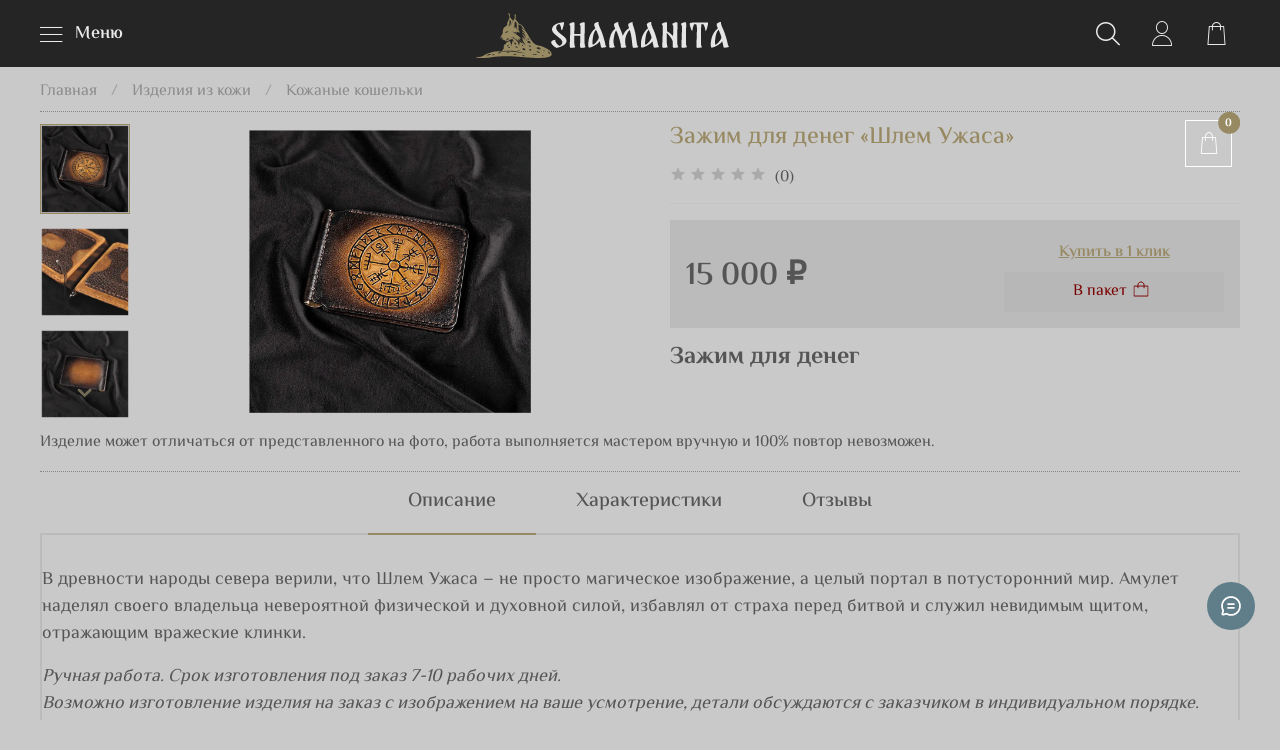

--- FILE ---
content_type: text/html; charset=utf-8
request_url: https://www.xn--80aaa5ash0b4b.xn--p1ai/product/tigr-01d946
body_size: 75142
content:
<!DOCTYPE html>
<html lang="ru-RU"
  style="
    --color-btn-bg:#978962;
--color-btn-bg-is-dark:true;
--bg:#C9C9C9;
--bg-is-dark:false;

--color-text: var(--color-text-dark);
--color-text-minor-shade: var(--color-text-dark-minor-shade);
--color-text-major-shade: var(--color-text-dark-major-shade);
--color-text-half-shade: var(--color-text-dark-half-shade);

--color-notice-warning-is-dark:false;
--color-notice-success-is-dark:false;
--color-notice-error-is-dark:false;
--color-notice-info-is-dark:false;
--color-form-controls-bg:var(--bg);
--color-form-controls-bg-disabled:var(--bg-minor-shade);
--color-form-controls-border-color:var(--bg-half-shade);
--color-form-controls-color:var(--color-text);
--is-editor:false;


  "
  >
  <head><link media='print' onload='this.media="all"' rel='stylesheet' type='text/css' href='/served_assets/public/jquery.modal-0c2631717f4ce8fa97b5d04757d294c2bf695df1d558678306d782f4bf7b4773.css'><meta data-config="{&quot;product_id&quot;:356758963}" name="page-config" content="" /><meta data-config="{&quot;money_with_currency_format&quot;:{&quot;delimiter&quot;:&quot; &quot;,&quot;separator&quot;:&quot;.&quot;,&quot;format&quot;:&quot;%n %u&quot;,&quot;unit&quot;:&quot;₽&quot;,&quot;show_price_without_cents&quot;:1},&quot;currency_code&quot;:&quot;RUR&quot;,&quot;currency_iso_code&quot;:&quot;RUB&quot;,&quot;default_currency&quot;:{&quot;title&quot;:&quot;Российский рубль&quot;,&quot;code&quot;:&quot;RUR&quot;,&quot;rate&quot;:1.0,&quot;format_string&quot;:&quot;%n %u&quot;,&quot;unit&quot;:&quot;₽&quot;,&quot;price_separator&quot;:&quot;&quot;,&quot;is_default&quot;:true,&quot;price_delimiter&quot;:&quot;&quot;,&quot;show_price_with_delimiter&quot;:true,&quot;show_price_without_cents&quot;:true},&quot;facebook&quot;:{&quot;pixelActive&quot;:false,&quot;currency_code&quot;:&quot;RUB&quot;,&quot;use_variants&quot;:null},&quot;vk&quot;:{&quot;pixel_active&quot;:null,&quot;price_list_id&quot;:null},&quot;new_ya_metrika&quot;:true,&quot;ecommerce_data_container&quot;:&quot;dataLayer&quot;,&quot;common_js_version&quot;:null,&quot;vue_ui_version&quot;:null,&quot;feedback_captcha_enabled&quot;:true,&quot;account_id&quot;:1151958,&quot;hide_items_out_of_stock&quot;:false,&quot;forbid_order_over_existing&quot;:true,&quot;minimum_items_price&quot;:10000,&quot;enable_comparison&quot;:true,&quot;locale&quot;:&quot;ru&quot;,&quot;client_group&quot;:null,&quot;consent_to_personal_data&quot;:{&quot;active&quot;:true,&quot;obligatory&quot;:true,&quot;description&quot;:&quot;\u003cp style=\&quot;text-align: center;\&quot;\u003e\u003cspan style=\&quot;font-size: 8pt;\&quot;\u003eЯ ознакомлен и согласен с условиями \u003ca href=\&quot;/page/oferta\&quot; target=\&quot;blank\&quot;\u003eоферты и политики конфиденциальности\u003c/a\u003e.\u003c/span\u003e\u003c/p\u003e&quot;},&quot;recaptcha_key&quot;:&quot;6LfXhUEmAAAAAOGNQm5_a2Ach-HWlFKD3Sq7vfFj&quot;,&quot;recaptcha_key_v3&quot;:&quot;6LcZi0EmAAAAAPNov8uGBKSHCvBArp9oO15qAhXa&quot;,&quot;yandex_captcha_key&quot;:&quot;ysc1_ec1ApqrRlTZTXotpTnO8PmXe2ISPHxsd9MO3y0rye822b9d2&quot;,&quot;checkout_float_order_content_block&quot;:false,&quot;available_products_characteristics_ids&quot;:null,&quot;sber_id_app_id&quot;:&quot;5b5a3c11-72e5-4871-8649-4cdbab3ba9a4&quot;,&quot;theme_generation&quot;:4,&quot;quick_checkout_captcha_enabled&quot;:false,&quot;max_order_lines_count&quot;:500,&quot;sber_bnpl_min_amount&quot;:1000,&quot;sber_bnpl_max_amount&quot;:150000,&quot;counter_settings&quot;:{&quot;data_layer_name&quot;:&quot;dataLayer&quot;,&quot;new_counters_setup&quot;:false,&quot;add_to_cart_event&quot;:true,&quot;remove_from_cart_event&quot;:true,&quot;add_to_wishlist_event&quot;:true},&quot;site_setting&quot;:{&quot;show_cart_button&quot;:true,&quot;show_service_button&quot;:false,&quot;show_marketplace_button&quot;:false,&quot;show_quick_checkout_button&quot;:true},&quot;warehouses&quot;:[],&quot;captcha_type&quot;:&quot;google&quot;,&quot;human_readable_urls&quot;:false}" name="shop-config" content="" /><meta name='js-evnvironment' content='production' /><meta name='default-locale' content='ru' /><meta name='insales-redefined-api-methods' content="[]" />
<!--InsalesCounter -->
<script type="text/javascript">
(function() {
  if (typeof window.__insalesCounterId !== 'undefined') {
    return;
  }

  try {
    Object.defineProperty(window, '__insalesCounterId', {
      value: 1151958,
      writable: true,
      configurable: true
    });
  } catch (e) {
    console.error('InsalesCounter: Failed to define property, using fallback:', e);
    window.__insalesCounterId = 1151958;
  }

  if (typeof window.__insalesCounterId === 'undefined') {
    console.error('InsalesCounter: Failed to set counter ID');
    return;
  }

  let script = document.createElement('script');
  script.async = true;
  script.src = '/javascripts/insales_counter.js?7';
  let firstScript = document.getElementsByTagName('script')[0];
  firstScript.parentNode.insertBefore(script, firstScript);
})();
</script>
<!-- /InsalesCounter -->

    <!-- meta -->
<meta charset="UTF-8" /><title>Зажим для денег «Шлем Ужаса» купить по цене 15 000 ₽ с доставкой | Шаманита</title><meta name="description" content="Закажите Зажим для денег «Шлем Ужаса» ручной работы от мастеров из Сибири по цене 15 000 ₽ с доставкой по России. Звоните ☎️ +7 (965) 991-20-69.
">
<meta data-config="{&quot;static-versioned&quot;: &quot;1.38&quot;}" name="theme-meta-data" content="">
<meta http-equiv="X-UA-Compatible" content="IE=edge,chrome=1" />
<meta name="viewport" content="width=device-width, initial-scale=1.0" />
<meta name="SKYPE_TOOLBAR" content="SKYPE_TOOLBAR_PARSER_COMPATIBLE" />
<meta name="format-detection" content="telephone=no"><meta name="robots" content="index,follow" />
  <link rel="canonical" href="https://www.xn--80aaa5ash0b4b.xn--p1ai/product/tigr-01d946"/>

<!-- rss feed-->
    <meta property="og:title" content="Зажим для денег «Шлем Ужаса»">
    <meta property="og:type" content="website">
    <meta property="og:url" content="https://www.шаманита.рф/product/tigr-01d946">

    
      <meta property="og:image" content="https://static.insales-cdn.com/images/products/1/2301/663005437/Портмоне_Тигр1111_1.png">
    




<!-- icons-->
<link rel="icon" type="image/png" sizes="16x16" href="https://static.insales-cdn.com/assets/1/3601/10464785/1768901053/favicon.png" /><style media="screen">
  @supports (content-visibility: hidden) {
    body:not(.settings_loaded) {
      content-visibility: hidden;
    }
  }
  @supports not (content-visibility: hidden) {
    body:not(.settings_loaded) {
      visibility: hidden;
    }
  }
</style>

    
  <meta name='product-id' content='356758963' />
</head>
  <body data-multi-lang="false" data-theme-template="product" data-sidebar-type="normal" data-sidebar-position="left">
    <div class="preloader">
      <div class="lds-ellipsis"><div></div><div></div><div></div><div></div></div>
    </div>
    <noscript>
<div class="njs-alert-overlay">
  <div class="njs-alert-wrapper">
    <div class="njs-alert">
      <p></p>
    </div>
  </div>
</div>
</noscript>

    <div class="page_layout page_layout-clear ">
      <header>
        
      
        <div
  class="layout widget-type_widget_v4_header_10_51146e0a62ae1fdadcf3cf3901d2afec"
  style="--bage-bg:#978962; --bage-bg-is-dark:true; --bage-bg-minor-shade:#a39571; --bage-bg-minor-shade-is-dark:true; --bage-bg-major-shade:#ada181; --bage-bg-major-shade-is-dark:true; --bage-bg-half-shade:#ccc4b0; --bage-bg-half-shade-is-light:true; --logo-img:'https://static.insales-cdn.com/files/1/2375/19237191/original/Logo_new.svg'; --logo-max-width:360px; --catalog-location:side-panel; --hide-catalog:false; --hide-language:false; --hide-compare:true; --hide-personal:false; --mobile-panel-right-btn:cart; --hide-social:false; --bg:#252525; --bg-is-dark:true; --bg-minor-shade:#3c3c3c; --bg-minor-shade-is-dark:true; --bg-major-shade:#525252; --bg-major-shade-is-dark:true; --bg-half-shade:#939393; --bg-half-shade-is-dark:true; --layout-wide-bg:true; --layout-pt:0vw; --layout-pb:0vw; --layout-wide-content:false; --hide-desktop:false; --hide-mobile:true;"
  data-widget-drop-item-id="232247929"
  
  >
  <div class="layout__content">
    










<div class="header header_no-languages">
  <div class="header__content">
    <div class="header__area-show-menu">
      <button type="button" class="button button_size-s header__show-menu-btn js-show-side-panel">
        <span class="icon icon-bars"></span>
        <span class="header__show-menu-text">Меню</span>
      </button>
    </div>

    <div class="header__area-logo">
      
  
    
      <a href=" / " class="header__logo">
        <img src="https://static.insales-cdn.com/files/1/2375/19237191/original/Logo_new.svg" alt="SHAMANITA" title="SHAMANITA" />
      </a>
    
  

    </div>

    <div class="header__area-controls">
      
  <div class="header__search">
    <form action="/search" method="get" class="header__search-form">
      <input type="text" autocomplete="off" class="form-control form-control_size-l header__search-field" name="q" value="" placeholder="Поиск" />
      <input type="hidden" name="lang" value="ru">
    </form>
    <button type="button" class="header__search-btn js-show-search">
      <span class="icon icon-search _show"></span>
      <span class="icon icon-times _hide"></span>
    </button>
  </div>


      
        <a href="/client_account/orders" class="header__control-btn header__cabinet">
          <span class="icon icon-user"></span>
        </a>
      

      

      

      <a href="/cart_items" class="header__control-btn header__cart">
        <span class="icon icon-cart">
          <span class="header__control-bage cart-empty" data-cart-positions-count></span>
        </span>
      </a>

      
        <a href="tel:88007002331" class="header__control-btn header__mobile-phone">
          <span class="icon icon-phone"></span>
        </a>
      

      
  


    </div>

    <div class="header__area-collections">
      
  
  

  

  
  

  <div class="header__collections-head">Каталог</div>

  <ul class="header__collections js-cut-list-collections" data-navigation>
    
    
      
      
      

      
      

      
      

      
        

        

        <li class="header__collections-item" data-navigation-item>
          <div class="header__collections-controls">
            <a href="/collection/podarki-2" class="header__collections-link " data-navigation-link="/collection/podarki-2" >
              Подарки

              
            </a>

            
          </div>

          

          

          
            </li>
          
      
      
    
      
      
      

      
      

      
      

      
        

        

        <li class="header__collections-item" data-navigation-item>
          <div class="header__collections-controls">
            <a href="/collection/sibirskaya-pushnina" class="header__collections-link  with-arrow" data-navigation-link="/collection/sibirskaya-pushnina" >
              Сибирская пушнина

              
                <span class="icon icon-angle-down"></span>
              
            </a>

            
              <button class="button button_size-s header__collections-show-submenu-btn js-show-touch-submenu" type="button">
              <span class="icon icon-angle-down"></span>
            </button>
            
          </div>

          
            <ul class="header__collections-submenu" data-navigation-submenu>
              <div class="header__collections-submenu-content">
          

          

          
      
      
    
      
      
      

      
      

      
      

      
        

        

        <li class="header__collections-item" data-navigation-item>
          <div class="header__collections-controls">
            <a href="/collection/zhiletki" class="header__collections-link " data-navigation-link="/collection/zhiletki" >
              Меховая одежда

              
            </a>

            
          </div>

          

          

          
            </li>
          
      
      
    
      
      
      

      
      

      
      

      
        

        

        <li class="header__collections-item" data-navigation-item>
          <div class="header__collections-controls">
            <a href="/collection/tapochki-pimy-ichigi" class="header__collections-link " data-navigation-link="/collection/tapochki-pimy-ichigi" >
              Меховая обувь

              
            </a>

            
          </div>

          

          

          
            </li>
          
      
      
    
      
      
      

      
      

      
      

      
        

        

        <li class="header__collections-item" data-navigation-item>
          <div class="header__collections-controls">
            <a href="/collection/golovnye-ubory-iz-natyralnogo-meha" class="header__collections-link  with-arrow" data-navigation-link="/collection/golovnye-ubory-iz-natyralnogo-meha" >
              Меховые шапки

              
                <span class="icon icon-angle-down"></span>
              
            </a>

            
              <button class="button button_size-s header__collections-show-submenu-btn js-show-touch-submenu" type="button">
              <span class="icon icon-angle-down"></span>
            </button>
            
          </div>

          
            <ul class="header__collections-submenu" data-navigation-submenu>
              <div class="header__collections-submenu-content">
          

          

          
      
      
    
      
      
      

      
      

      
      

      
        

        

        <li class="header__collections-item" data-navigation-item>
          <div class="header__collections-controls">
            <a href="/collection/shapki-ushanki" class="header__collections-link " data-navigation-link="/collection/shapki-ushanki" >
              Шапки-ушанки

              
            </a>

            
          </div>

          

          

          
            </li>
          
      
      
    
      
      
      

      
      

      
      

      
        

        

        <li class="header__collections-item" data-navigation-item>
          <div class="header__collections-controls">
            <a href="/collection/mehovye-naushniki" class="header__collections-link " data-navigation-link="/collection/mehovye-naushniki" >
              Меховые наушники

              
            </a>

            
          </div>

          

          

          
            </li>
          
      
      
    
      
      
      

      
      

      
      

      
        

        

        <li class="header__collections-item" data-navigation-item>
          <div class="header__collections-controls">
            <a href="/collection/kosynki-i-sharfy" class="header__collections-link " data-navigation-link="/collection/kosynki-i-sharfy" >
              Косынки и шарфы

              
            </a>

            
          </div>

          

          

          
            </li>
          
      
      
    
      
      
      

      
      

      
      

      
        

        
          
            
              </div>
            </ul>
          

          </li>
        

        <li class="header__collections-item" data-navigation-item>
          <div class="header__collections-controls">
            <a href="/collection/mitenki-varezhki-perchatki-kragi" class="header__collections-link  with-arrow" data-navigation-link="/collection/mitenki-varezhki-perchatki-kragi" >
              Варежки, перчатки, митенки, краги

              
                <span class="icon icon-angle-down"></span>
              
            </a>

            
              <button class="button button_size-s header__collections-show-submenu-btn js-show-touch-submenu" type="button">
              <span class="icon icon-angle-down"></span>
            </button>
            
          </div>

          
            <ul class="header__collections-submenu" data-navigation-submenu>
              <div class="header__collections-submenu-content">
          

          

          
      
      
    
      
      
      

      
      

      
      

      
        

        

        <li class="header__collections-item" data-navigation-item>
          <div class="header__collections-controls">
            <a href="/collection/mehovye-varezhki" class="header__collections-link " data-navigation-link="/collection/mehovye-varezhki" >
              Варежки из меха

              
            </a>

            
          </div>

          

          

          
            </li>
          
      
      
    
      
      
      

      
      

      
      

      
        

        

        <li class="header__collections-item" data-navigation-item>
          <div class="header__collections-controls">
            <a href="/collection/kragi-s-mehom" class="header__collections-link " data-navigation-link="/collection/kragi-s-mehom" >
              Краги с мехом

              
            </a>

            
          </div>

          

          

          
            </li>
          
      
      
    
      
      
      

      
      

      
      

      
        

        

        <li class="header__collections-item" data-navigation-item>
          <div class="header__collections-controls">
            <a href="/collection/mitenki-iz-meha" class="header__collections-link " data-navigation-link="/collection/mitenki-iz-meha" >
              Митенки из меха

              
            </a>

            
          </div>

          

          

          
            </li>
          
      
      
    
      
      
      

      
      

      
      

      
        

        

        <li class="header__collections-item" data-navigation-item>
          <div class="header__collections-controls">
            <a href="/collection/perchatki-s-mehom" class="header__collections-link " data-navigation-link="/collection/perchatki-s-mehom" >
              Перчатки с мехом

              
            </a>

            
          </div>

          

          

          
            </li>
          
      
      
    
      
      
      

      
      

      
      

      
        

        
          
            
              </div>
            </ul>
          

          </li>
        

        <li class="header__collections-item" data-navigation-item>
          <div class="header__collections-controls">
            <a href="/collection/gorzhetki" class="header__collections-link " data-navigation-link="/collection/gorzhetki" >
              Горжетки

              
            </a>

            
          </div>

          

          

          
            </li>
          
      
      
    
      
      
      

      
      

      
      

      
        

        

        <li class="header__collections-item" data-navigation-item>
          <div class="header__collections-controls">
            <a href="/collection/konverty-detskie-dlya-progulok" class="header__collections-link " data-navigation-link="/collection/konverty-detskie-dlya-progulok" >
              Конверты детские для прогулок

              
            </a>

            
          </div>

          

          

          
            </li>
          
      
      
    
      
      
      

      
      

      
      

      
        

        
          
            
              </div>
            </ul>
          

          </li>
        

        <li class="header__collections-item" data-navigation-item>
          <div class="header__collections-controls">
            <a href="/collection/izdeliya-iz-kozhi" class="header__collections-link  with-arrow" data-navigation-link="/collection/izdeliya-iz-kozhi" >
              Изделия из кожи

              
                <span class="icon icon-angle-down"></span>
              
            </a>

            
              <button class="button button_size-s header__collections-show-submenu-btn js-show-touch-submenu" type="button">
              <span class="icon icon-angle-down"></span>
            </button>
            
          </div>

          
            <ul class="header__collections-submenu" data-navigation-submenu>
              <div class="header__collections-submenu-content">
          

          

          
      
      
    
      
      
      

      
      

      
      

      
        

        

        <li class="header__collections-item" data-navigation-item>
          <div class="header__collections-controls">
            <a href="/collection/koshelki-portmone-oblozhki-bloknoty" class="header__collections-link  with-arrow" data-navigation-link="/collection/koshelki-portmone-oblozhki-bloknoty" >
              Кожаные кошельки

              
                <span class="icon icon-angle-down"></span>
              
            </a>

            
              <button class="button button_size-s header__collections-show-submenu-btn js-show-touch-submenu" type="button">
              <span class="icon icon-angle-down"></span>
            </button>
            
          </div>

          
            <ul class="header__collections-submenu" data-navigation-submenu>
              <div class="header__collections-submenu-content">
          

          

          
      
      
    
      
      
      

      
      

      
      

      
        

        

        <li class="header__collections-item" data-navigation-item>
          <div class="header__collections-controls">
            <a href="/collection/longery" class="header__collections-link " data-navigation-link="/collection/longery" >
              Лонгеры

              
            </a>

            
          </div>

          

          

          
            </li>
          
      
      
    
      
      
      

      
      

      
      

      
        

        

        <li class="header__collections-item" data-navigation-item>
          <div class="header__collections-controls">
            <a href="/collection/klatchi" class="header__collections-link " data-navigation-link="/collection/klatchi" >
              Клатчи

              
            </a>

            
          </div>

          

          

          
            </li>
          
      
      
    
      
      
      

      
      

      
      

      
        

        

        <li class="header__collections-item" data-navigation-item>
          <div class="header__collections-controls">
            <a href="/collection/bifoldy" class="header__collections-link " data-navigation-link="/collection/bifoldy" >
              Бифолды

              
            </a>

            
          </div>

          

          

          
            </li>
          
      
      
    
      
      
      

      
      

      
      

      
        

        

        <li class="header__collections-item" data-navigation-item>
          <div class="header__collections-controls">
            <a href="/collection/zippery" class="header__collections-link " data-navigation-link="/collection/zippery" >
              Зипперы

              
            </a>

            
          </div>

          

          

          
            </li>
          
      
      
    
      
      
      

      
      

      
      

      
        

        

        <li class="header__collections-item" data-navigation-item>
          <div class="header__collections-controls">
            <a href="/collection/kartholdery" class="header__collections-link " data-navigation-link="/collection/kartholdery" >
              Картхолдеры

              
            </a>

            
          </div>

          

          

          
            </li>
          
      
      
    
      
      
      

      
      

      
      

      
        

        

        <li class="header__collections-item" data-navigation-item>
          <div class="header__collections-controls">
            <a href="/collection/zhazhimy-dlya-deneg" class="header__collections-link " data-navigation-link="/collection/zhazhimy-dlya-deneg" >
              Зхажимы для денег

              
            </a>

            
          </div>

          

          

          
            </li>
          
      
      
    
      
      
      

      
      

      
      

      
        

        
          
            
              </div>
            </ul>
          

          </li>
        

        <li class="header__collections-item" data-navigation-item>
          <div class="header__collections-controls">
            <a href="/collection/oblozhki-dlya-dokumentov" class="header__collections-link " data-navigation-link="/collection/oblozhki-dlya-dokumentov" >
              Обложки для документов

              
            </a>

            
          </div>

          

          

          
            </li>
          
      
      
    
      
      
      

      
      

      
      

      
        

        

        <li class="header__collections-item" data-navigation-item>
          <div class="header__collections-controls">
            <a href="/collection/ezhednevniki" class="header__collections-link " data-navigation-link="/collection/ezhednevniki" >
              Кожаные ежедневники

              
            </a>

            
          </div>

          

          

          
            </li>
          
      
      
    
      
      
      

      
      

      
      

      
        

        

        <li class="header__collections-item" data-navigation-item>
          <div class="header__collections-controls">
            <a href="/collection/remni-poyasa" class="header__collections-link " data-navigation-link="/collection/remni-poyasa" >
              Кожаные ремни

              
            </a>

            
          </div>

          

          

          
            </li>
          
      
      
    
      
      
      

      
      

      
      

      
        

        

        <li class="header__collections-item" data-navigation-item>
          <div class="header__collections-controls">
            <a href="/collection/oblozhki-s-gorodami" class="header__collections-link " data-navigation-link="/collection/oblozhki-s-gorodami" >
              Тематика городов

              
            </a>

            
          </div>

          

          

          
            </li>
          
      
      
    
      
      
      

      
      

      
      

      
        

        
          
            
              </div>
            </ul>
          

          </li>
        

        <li class="header__collections-item" data-navigation-item>
          <div class="header__collections-controls">
            <a href="/collection/ezoterika" class="header__collections-link  with-arrow" data-navigation-link="/collection/ezoterika" >
              Эзотерика и артефакты

              
                <span class="icon icon-angle-down"></span>
              
            </a>

            
              <button class="button button_size-s header__collections-show-submenu-btn js-show-touch-submenu" type="button">
              <span class="icon icon-angle-down"></span>
            </button>
            
          </div>

          
            <ul class="header__collections-submenu" data-navigation-submenu>
              <div class="header__collections-submenu-content">
          

          

          
      
      
    
      
      
      

      
      

      
      

      
        

        

        <li class="header__collections-item" data-navigation-item>
          <div class="header__collections-controls">
            <a href="/collection/amulety-oberegi" class="header__collections-link " data-navigation-link="/collection/amulety-oberegi" >
              Амулеты и обереги

              
            </a>

            
          </div>

          

          

          
            </li>
          
      
      
    
      
      
      

      
      

      
      

      
        

        

        <li class="header__collections-item" data-navigation-item>
          <div class="header__collections-controls">
            <a href="/collection/artefakty" class="header__collections-link " data-navigation-link="/collection/artefakty" >
              Артефакты

              
            </a>

            
          </div>

          

          

          
            </li>
          
      
      
    
      
      
      

      
      

      
      

      
        

        

        <li class="header__collections-item" data-navigation-item>
          <div class="header__collections-controls">
            <a href="/collection/totemic-artefakty" class="header__collections-link " data-navigation-link="/collection/totemic-artefakty" >
              Totemic (артефакты)

              
            </a>

            
          </div>

          

          

          
            </li>
          
      
      
    
      
      
      

      
      

      
      

      
        

        

        <li class="header__collections-item" data-navigation-item>
          <div class="header__collections-controls">
            <a href="/collection/grebni-zakolki" class="header__collections-link " data-navigation-link="/collection/grebni-zakolki" >
              Для волос

              
            </a>

            
          </div>

          

          

          
            </li>
          
      
      
    
      
      
      

      
      

      
      

      
        

        
          
            
              </div>
            </ul>
          

          </li>
        

        <li class="header__collections-item" data-navigation-item>
          <div class="header__collections-controls">
            <a href="/collection/igrushki-3" class="header__collections-link  with-arrow" data-navigation-link="/collection/igrushki-3" >
              Игрушки ручной работы

              
                <span class="icon icon-angle-down"></span>
              
            </a>

            
              <button class="button button_size-s header__collections-show-submenu-btn js-show-touch-submenu" type="button">
              <span class="icon icon-angle-down"></span>
            </button>
            
          </div>

          
            <ul class="header__collections-submenu" data-navigation-submenu>
              <div class="header__collections-submenu-content">
          

          

          
      
      
    
      
      
      

      
      

      
      

      
        

        

        <li class="header__collections-item" data-navigation-item>
          <div class="header__collections-controls">
            <a href="/collection/mehovye" class="header__collections-link " data-navigation-link="/collection/mehovye" >
              Меховые игрушки

              
            </a>

            
          </div>

          

          

          
            </li>
          
      
      
    
      
      
      

      
      

      
      

      
        

        

        <li class="header__collections-item" data-navigation-item>
          <div class="header__collections-controls">
            <a href="/collection/valyanye" class="header__collections-link " data-navigation-link="/collection/valyanye" >
              Валяные игрушки

              
            </a>

            
          </div>

          

          

          
            </li>
          
      
      
    
      
      
      

      
      

      
      

      
        

        

        <li class="header__collections-item" data-navigation-item>
          <div class="header__collections-controls">
            <a href="/collection/tekstilnye" class="header__collections-link " data-navigation-link="/collection/tekstilnye" >
              Текстильные игрушки

              
            </a>

            
          </div>

          

          

          
            </li>
          
      
      
    
      
      
      

      
      

      
      

      
        

        
          
            
              </div>
            </ul>
          

          </li>
        

        <li class="header__collections-item" data-navigation-item>
          <div class="header__collections-controls">
            <a href="/collection/sumki-ryukzaki" class="header__collections-link " data-navigation-link="/collection/sumki-ryukzaki" >
              Сумки и рюкзаки

              
            </a>

            
          </div>

          

          

          
            </li>
          
      
      
    
      
      
      

      
      

      
      

      
        

        

        <li class="header__collections-item" data-navigation-item>
          <div class="header__collections-controls">
            <a href="/collection/valenye-izdeliya" class="header__collections-link  with-arrow" data-navigation-link="/collection/valenye-izdeliya" >
              Валяные изделия

              
                <span class="icon icon-angle-down"></span>
              
            </a>

            
              <button class="button button_size-s header__collections-show-submenu-btn js-show-touch-submenu" type="button">
              <span class="icon icon-angle-down"></span>
            </button>
            
          </div>

          
            <ul class="header__collections-submenu" data-navigation-submenu>
              <div class="header__collections-submenu-content">
          

          

          
      
      
    
      
      
      

      
      

      
      

      
        

        

        <li class="header__collections-item" data-navigation-item>
          <div class="header__collections-controls">
            <a href="/collection/tapochki-valenochki" class="header__collections-link " data-navigation-link="/collection/tapochki-valenochki" >
              Валяные тапочки

              
            </a>

            
          </div>

          

          

          
            </li>
          
      
      
    
      
      
      

      
      

      
      

      
        

        
          
            
              </div>
            </ul>
          

          </li>
        

        <li class="header__collections-item" data-navigation-item>
          <div class="header__collections-controls">
            <a href="/collection/vyazanye-izdeliya" class="header__collections-link  with-arrow" data-navigation-link="/collection/vyazanye-izdeliya" >
              Вязаные изделия

              
                <span class="icon icon-angle-down"></span>
              
            </a>

            
              <button class="button button_size-s header__collections-show-submenu-btn js-show-touch-submenu" type="button">
              <span class="icon icon-angle-down"></span>
            </button>
            
          </div>

          
            <ul class="header__collections-submenu" data-navigation-submenu>
              <div class="header__collections-submenu-content">
          

          

          
      
      
    
      
      
      

      
      

      
      

      
        

        

        <li class="header__collections-item" data-navigation-item>
          <div class="header__collections-controls">
            <a href="/collection/svitera" class="header__collections-link " data-navigation-link="/collection/svitera" >
              Шерстяные свитера

              
            </a>

            
          </div>

          

          

          
            </li>
          
      
      
    
      
      
      

      
      

      
      

      
        

        

        <li class="header__collections-item" data-navigation-item>
          <div class="header__collections-controls">
            <a href="/collection/noski" class="header__collections-link " data-navigation-link="/collection/noski" >
              Шерстяные носки

              
            </a>

            
          </div>

          

          

          
            </li>
          
      
      
    
      
      
      

      
      

      
      

      
        

        

        <li class="header__collections-item" data-navigation-item>
          <div class="header__collections-controls">
            <a href="/collection/perchatki-varezhki" class="header__collections-link " data-navigation-link="/collection/perchatki-varezhki" >
              Шерстяные перчатки и варежки

              
            </a>

            
          </div>

          

          

          
            </li>
          
      
      
    
      
      
      

      
      

      
      

      
        

        

        <li class="header__collections-item" data-navigation-item>
          <div class="header__collections-controls">
            <a href="/collection/kashemir" class="header__collections-link " data-navigation-link="/collection/kashemir" >
              Кашемир

              
            </a>

            
          </div>

          

          

          
            </li>
          
      
      
    
      
      
      

      
      

      
      

      
        

        

        <li class="header__collections-item" data-navigation-item>
          <div class="header__collections-controls">
            <a href="/collection/dlya-zdorovya-3" class="header__collections-link " data-navigation-link="/collection/dlya-zdorovya-3" >
              Для здоровья

              
            </a>

            
          </div>

          

          

          
            </li>
          
      
      
    
      
      
      

      
      

      
      

      
        

        
          
            
              </div>
            </ul>
          

          </li>
        

        <li class="header__collections-item" data-navigation-item>
          <div class="header__collections-controls">
            <a href="/collection/podarki" class="header__collections-link " data-navigation-link="/collection/podarki" >
              Ножи и топоры

              
            </a>

            
          </div>

          

          

          
            </li>
          
      
      
    
      
      
      

      
      

      
      

      
        

        

        <li class="header__collections-item" data-navigation-item>
          <div class="header__collections-controls">
            <a href="/collection/braslety-2" class="header__collections-link " data-navigation-link="/collection/braslety-2" >
              Браслеты

              
            </a>

            
          </div>

          

          

          
            </li>
          
      
      
    
      
      
      

      
      

      
      

      
        

        

        <li class="header__collections-item" data-navigation-item>
          <div class="header__collections-controls">
            <a href="/collection/dom-i-interier" class="header__collections-link  with-arrow" data-navigation-link="/collection/dom-i-interier" >
              Для интерьера и дома

              
                <span class="icon icon-angle-down"></span>
              
            </a>

            
              <button class="button button_size-s header__collections-show-submenu-btn js-show-touch-submenu" type="button">
              <span class="icon icon-angle-down"></span>
            </button>
            
          </div>

          
            <ul class="header__collections-submenu" data-navigation-submenu>
              <div class="header__collections-submenu-content">
          

          

          
      
      
    
      
      
      

      
      

      
      

      
        

        

        <li class="header__collections-item" data-navigation-item>
          <div class="header__collections-controls">
            <a href="/collection/kovry" class="header__collections-link " data-navigation-link="/collection/kovry" >
              Ковры и пледы

              
            </a>

            
          </div>

          

          

          
            </li>
          
      
      
    
      
      
      

      
      

      
      

      
        

        

        <li class="header__collections-item" data-navigation-item>
          <div class="header__collections-controls">
            <a href="/collection/kartini-iz-koji" class="header__collections-link " data-navigation-link="/collection/kartini-iz-koji" >
              Картины из кожи

              
            </a>

            
          </div>

          

          

          
            </li>
          
      
      
    
      
      
      

      
      

      
      

      
        

        

        <li class="header__collections-item" data-navigation-item>
          <div class="header__collections-controls">
            <a href="/collection/kovri-shkyri-dlya-interera" class="header__collections-link " data-navigation-link="/collection/kovri-shkyri-dlya-interera" >
              Шкуры и меховые ковры

              
            </a>

            
          </div>

          

          

          
            </li>
          
      
      
    
      
      
      

      
      

      
      

      
        

        

        <li class="header__collections-item" data-navigation-item>
          <div class="header__collections-controls">
            <a href="/collection/repliki-i-mulyazhi" class="header__collections-link " data-navigation-link="/collection/repliki-i-mulyazhi" >
              Реплики и муляжи

              
            </a>

            
          </div>

          

          

          
            </li>
          
      
      
    
      
      
      

      
      

      
      

      
        

        
          
            
              </div>
            </ul>
          

          </li>
        

        <li class="header__collections-item" data-navigation-item>
          <div class="header__collections-controls">
            <a href="/collection/individualnye-zakazy" class="header__collections-link  with-arrow" data-navigation-link="/collection/individualnye-zakazy" >
              Индивидуальные заказы

              
                <span class="icon icon-angle-down"></span>
              
            </a>

            
              <button class="button button_size-s header__collections-show-submenu-btn js-show-touch-submenu" type="button">
              <span class="icon icon-angle-down"></span>
            </button>
            
          </div>

          
            <ul class="header__collections-submenu" data-navigation-submenu>
              <div class="header__collections-submenu-content">
          

          

          
      
      
    
      
      
      

      
      

      
      

      
        

        

        <li class="header__collections-item" data-navigation-item>
          <div class="header__collections-controls">
            <a href="/collection/podarochnaya-upakovka" class="header__collections-link " data-navigation-link="/collection/podarochnaya-upakovka" >
              Уникальная упаковка

              
            </a>

            
          </div>

          

          

          
            </li>
          
      
      
            
              
                </ul>
              
      
    
    
  </ul>

    </div>
  </div>
</div>


<div class="side-panel side-panel_no-languages" style="visibility:hidden;">
  <div class="side-panel__content">
    <div class="side-panel__head">
      
  <div class="header__search">
    <form action="/search" method="get" class="header__search-form">
      <input type="text" autocomplete="off" class="form-control form-control_size-l header__search-field" name="q" value="" placeholder="Поиск" />
      <input type="hidden" name="lang" value="ru">
    </form>
    <button type="button" class="header__search-btn js-show-search">
      <span class="icon icon-search _show"></span>
      <span class="icon icon-times _hide"></span>
    </button>
  </div>


      
        <a href="/client_account/orders" class="header__control-btn header__cabinet">
          <span class="icon icon-user"></span>
        </a>
      

      

      

      

      <button type="button" class="button hide-side-panel-btn-mobile js-hide-side-panel">
        <span class="icon icon-times"></span>
      </button>
    </div>

    <div class="mobile-collections">
      
  
  

  

  
  

  <div class="header__collections-head">Каталог</div>

  <ul class="header__collections js-cut-list-collections" data-navigation>
    
    
      
      
      

      
      

      
      

      
        

        

        <li class="header__collections-item" data-navigation-item>
          <div class="header__collections-controls">
            <a href="/collection/podarki-2" class="header__collections-link " data-navigation-link="/collection/podarki-2" >
              Подарки

              
            </a>

            
          </div>

          

          

          
            </li>
          
      
      
    
      
      
      

      
      

      
      

      
        

        

        <li class="header__collections-item" data-navigation-item>
          <div class="header__collections-controls">
            <a href="/collection/sibirskaya-pushnina" class="header__collections-link  with-arrow" data-navigation-link="/collection/sibirskaya-pushnina" >
              Сибирская пушнина

              
                <span class="icon icon-angle-down"></span>
              
            </a>

            
              <button class="button button_size-s header__collections-show-submenu-btn js-show-touch-submenu" type="button">
              <span class="icon icon-angle-down"></span>
            </button>
            
          </div>

          
            <ul class="header__collections-submenu" data-navigation-submenu>
              <div class="header__collections-submenu-content">
          

          

          
      
      
    
      
      
      

      
      

      
      

      
        

        

        <li class="header__collections-item" data-navigation-item>
          <div class="header__collections-controls">
            <a href="/collection/zhiletki" class="header__collections-link " data-navigation-link="/collection/zhiletki" >
              Меховая одежда

              
            </a>

            
          </div>

          

          

          
            </li>
          
      
      
    
      
      
      

      
      

      
      

      
        

        

        <li class="header__collections-item" data-navigation-item>
          <div class="header__collections-controls">
            <a href="/collection/tapochki-pimy-ichigi" class="header__collections-link " data-navigation-link="/collection/tapochki-pimy-ichigi" >
              Меховая обувь

              
            </a>

            
          </div>

          

          

          
            </li>
          
      
      
    
      
      
      

      
      

      
      

      
        

        

        <li class="header__collections-item" data-navigation-item>
          <div class="header__collections-controls">
            <a href="/collection/golovnye-ubory-iz-natyralnogo-meha" class="header__collections-link  with-arrow" data-navigation-link="/collection/golovnye-ubory-iz-natyralnogo-meha" >
              Меховые шапки

              
                <span class="icon icon-angle-down"></span>
              
            </a>

            
              <button class="button button_size-s header__collections-show-submenu-btn js-show-touch-submenu" type="button">
              <span class="icon icon-angle-down"></span>
            </button>
            
          </div>

          
            <ul class="header__collections-submenu" data-navigation-submenu>
              <div class="header__collections-submenu-content">
          

          

          
      
      
    
      
      
      

      
      

      
      

      
        

        

        <li class="header__collections-item" data-navigation-item>
          <div class="header__collections-controls">
            <a href="/collection/shapki-ushanki" class="header__collections-link " data-navigation-link="/collection/shapki-ushanki" >
              Шапки-ушанки

              
            </a>

            
          </div>

          

          

          
            </li>
          
      
      
    
      
      
      

      
      

      
      

      
        

        

        <li class="header__collections-item" data-navigation-item>
          <div class="header__collections-controls">
            <a href="/collection/mehovye-naushniki" class="header__collections-link " data-navigation-link="/collection/mehovye-naushniki" >
              Меховые наушники

              
            </a>

            
          </div>

          

          

          
            </li>
          
      
      
    
      
      
      

      
      

      
      

      
        

        

        <li class="header__collections-item" data-navigation-item>
          <div class="header__collections-controls">
            <a href="/collection/kosynki-i-sharfy" class="header__collections-link " data-navigation-link="/collection/kosynki-i-sharfy" >
              Косынки и шарфы

              
            </a>

            
          </div>

          

          

          
            </li>
          
      
      
    
      
      
      

      
      

      
      

      
        

        
          
            
              </div>
            </ul>
          

          </li>
        

        <li class="header__collections-item" data-navigation-item>
          <div class="header__collections-controls">
            <a href="/collection/mitenki-varezhki-perchatki-kragi" class="header__collections-link  with-arrow" data-navigation-link="/collection/mitenki-varezhki-perchatki-kragi" >
              Варежки, перчатки, митенки, краги

              
                <span class="icon icon-angle-down"></span>
              
            </a>

            
              <button class="button button_size-s header__collections-show-submenu-btn js-show-touch-submenu" type="button">
              <span class="icon icon-angle-down"></span>
            </button>
            
          </div>

          
            <ul class="header__collections-submenu" data-navigation-submenu>
              <div class="header__collections-submenu-content">
          

          

          
      
      
    
      
      
      

      
      

      
      

      
        

        

        <li class="header__collections-item" data-navigation-item>
          <div class="header__collections-controls">
            <a href="/collection/mehovye-varezhki" class="header__collections-link " data-navigation-link="/collection/mehovye-varezhki" >
              Варежки из меха

              
            </a>

            
          </div>

          

          

          
            </li>
          
      
      
    
      
      
      

      
      

      
      

      
        

        

        <li class="header__collections-item" data-navigation-item>
          <div class="header__collections-controls">
            <a href="/collection/kragi-s-mehom" class="header__collections-link " data-navigation-link="/collection/kragi-s-mehom" >
              Краги с мехом

              
            </a>

            
          </div>

          

          

          
            </li>
          
      
      
    
      
      
      

      
      

      
      

      
        

        

        <li class="header__collections-item" data-navigation-item>
          <div class="header__collections-controls">
            <a href="/collection/mitenki-iz-meha" class="header__collections-link " data-navigation-link="/collection/mitenki-iz-meha" >
              Митенки из меха

              
            </a>

            
          </div>

          

          

          
            </li>
          
      
      
    
      
      
      

      
      

      
      

      
        

        

        <li class="header__collections-item" data-navigation-item>
          <div class="header__collections-controls">
            <a href="/collection/perchatki-s-mehom" class="header__collections-link " data-navigation-link="/collection/perchatki-s-mehom" >
              Перчатки с мехом

              
            </a>

            
          </div>

          

          

          
            </li>
          
      
      
    
      
      
      

      
      

      
      

      
        

        
          
            
              </div>
            </ul>
          

          </li>
        

        <li class="header__collections-item" data-navigation-item>
          <div class="header__collections-controls">
            <a href="/collection/gorzhetki" class="header__collections-link " data-navigation-link="/collection/gorzhetki" >
              Горжетки

              
            </a>

            
          </div>

          

          

          
            </li>
          
      
      
    
      
      
      

      
      

      
      

      
        

        

        <li class="header__collections-item" data-navigation-item>
          <div class="header__collections-controls">
            <a href="/collection/konverty-detskie-dlya-progulok" class="header__collections-link " data-navigation-link="/collection/konverty-detskie-dlya-progulok" >
              Конверты детские для прогулок

              
            </a>

            
          </div>

          

          

          
            </li>
          
      
      
    
      
      
      

      
      

      
      

      
        

        
          
            
              </div>
            </ul>
          

          </li>
        

        <li class="header__collections-item" data-navigation-item>
          <div class="header__collections-controls">
            <a href="/collection/izdeliya-iz-kozhi" class="header__collections-link  with-arrow" data-navigation-link="/collection/izdeliya-iz-kozhi" >
              Изделия из кожи

              
                <span class="icon icon-angle-down"></span>
              
            </a>

            
              <button class="button button_size-s header__collections-show-submenu-btn js-show-touch-submenu" type="button">
              <span class="icon icon-angle-down"></span>
            </button>
            
          </div>

          
            <ul class="header__collections-submenu" data-navigation-submenu>
              <div class="header__collections-submenu-content">
          

          

          
      
      
    
      
      
      

      
      

      
      

      
        

        

        <li class="header__collections-item" data-navigation-item>
          <div class="header__collections-controls">
            <a href="/collection/koshelki-portmone-oblozhki-bloknoty" class="header__collections-link  with-arrow" data-navigation-link="/collection/koshelki-portmone-oblozhki-bloknoty" >
              Кожаные кошельки

              
                <span class="icon icon-angle-down"></span>
              
            </a>

            
              <button class="button button_size-s header__collections-show-submenu-btn js-show-touch-submenu" type="button">
              <span class="icon icon-angle-down"></span>
            </button>
            
          </div>

          
            <ul class="header__collections-submenu" data-navigation-submenu>
              <div class="header__collections-submenu-content">
          

          

          
      
      
    
      
      
      

      
      

      
      

      
        

        

        <li class="header__collections-item" data-navigation-item>
          <div class="header__collections-controls">
            <a href="/collection/longery" class="header__collections-link " data-navigation-link="/collection/longery" >
              Лонгеры

              
            </a>

            
          </div>

          

          

          
            </li>
          
      
      
    
      
      
      

      
      

      
      

      
        

        

        <li class="header__collections-item" data-navigation-item>
          <div class="header__collections-controls">
            <a href="/collection/klatchi" class="header__collections-link " data-navigation-link="/collection/klatchi" >
              Клатчи

              
            </a>

            
          </div>

          

          

          
            </li>
          
      
      
    
      
      
      

      
      

      
      

      
        

        

        <li class="header__collections-item" data-navigation-item>
          <div class="header__collections-controls">
            <a href="/collection/bifoldy" class="header__collections-link " data-navigation-link="/collection/bifoldy" >
              Бифолды

              
            </a>

            
          </div>

          

          

          
            </li>
          
      
      
    
      
      
      

      
      

      
      

      
        

        

        <li class="header__collections-item" data-navigation-item>
          <div class="header__collections-controls">
            <a href="/collection/zippery" class="header__collections-link " data-navigation-link="/collection/zippery" >
              Зипперы

              
            </a>

            
          </div>

          

          

          
            </li>
          
      
      
    
      
      
      

      
      

      
      

      
        

        

        <li class="header__collections-item" data-navigation-item>
          <div class="header__collections-controls">
            <a href="/collection/kartholdery" class="header__collections-link " data-navigation-link="/collection/kartholdery" >
              Картхолдеры

              
            </a>

            
          </div>

          

          

          
            </li>
          
      
      
    
      
      
      

      
      

      
      

      
        

        

        <li class="header__collections-item" data-navigation-item>
          <div class="header__collections-controls">
            <a href="/collection/zhazhimy-dlya-deneg" class="header__collections-link " data-navigation-link="/collection/zhazhimy-dlya-deneg" >
              Зхажимы для денег

              
            </a>

            
          </div>

          

          

          
            </li>
          
      
      
    
      
      
      

      
      

      
      

      
        

        
          
            
              </div>
            </ul>
          

          </li>
        

        <li class="header__collections-item" data-navigation-item>
          <div class="header__collections-controls">
            <a href="/collection/oblozhki-dlya-dokumentov" class="header__collections-link " data-navigation-link="/collection/oblozhki-dlya-dokumentov" >
              Обложки для документов

              
            </a>

            
          </div>

          

          

          
            </li>
          
      
      
    
      
      
      

      
      

      
      

      
        

        

        <li class="header__collections-item" data-navigation-item>
          <div class="header__collections-controls">
            <a href="/collection/ezhednevniki" class="header__collections-link " data-navigation-link="/collection/ezhednevniki" >
              Кожаные ежедневники

              
            </a>

            
          </div>

          

          

          
            </li>
          
      
      
    
      
      
      

      
      

      
      

      
        

        

        <li class="header__collections-item" data-navigation-item>
          <div class="header__collections-controls">
            <a href="/collection/remni-poyasa" class="header__collections-link " data-navigation-link="/collection/remni-poyasa" >
              Кожаные ремни

              
            </a>

            
          </div>

          

          

          
            </li>
          
      
      
    
      
      
      

      
      

      
      

      
        

        

        <li class="header__collections-item" data-navigation-item>
          <div class="header__collections-controls">
            <a href="/collection/oblozhki-s-gorodami" class="header__collections-link " data-navigation-link="/collection/oblozhki-s-gorodami" >
              Тематика городов

              
            </a>

            
          </div>

          

          

          
            </li>
          
      
      
    
      
      
      

      
      

      
      

      
        

        
          
            
              </div>
            </ul>
          

          </li>
        

        <li class="header__collections-item" data-navigation-item>
          <div class="header__collections-controls">
            <a href="/collection/ezoterika" class="header__collections-link  with-arrow" data-navigation-link="/collection/ezoterika" >
              Эзотерика и артефакты

              
                <span class="icon icon-angle-down"></span>
              
            </a>

            
              <button class="button button_size-s header__collections-show-submenu-btn js-show-touch-submenu" type="button">
              <span class="icon icon-angle-down"></span>
            </button>
            
          </div>

          
            <ul class="header__collections-submenu" data-navigation-submenu>
              <div class="header__collections-submenu-content">
          

          

          
      
      
    
      
      
      

      
      

      
      

      
        

        

        <li class="header__collections-item" data-navigation-item>
          <div class="header__collections-controls">
            <a href="/collection/amulety-oberegi" class="header__collections-link " data-navigation-link="/collection/amulety-oberegi" >
              Амулеты и обереги

              
            </a>

            
          </div>

          

          

          
            </li>
          
      
      
    
      
      
      

      
      

      
      

      
        

        

        <li class="header__collections-item" data-navigation-item>
          <div class="header__collections-controls">
            <a href="/collection/artefakty" class="header__collections-link " data-navigation-link="/collection/artefakty" >
              Артефакты

              
            </a>

            
          </div>

          

          

          
            </li>
          
      
      
    
      
      
      

      
      

      
      

      
        

        

        <li class="header__collections-item" data-navigation-item>
          <div class="header__collections-controls">
            <a href="/collection/totemic-artefakty" class="header__collections-link " data-navigation-link="/collection/totemic-artefakty" >
              Totemic (артефакты)

              
            </a>

            
          </div>

          

          

          
            </li>
          
      
      
    
      
      
      

      
      

      
      

      
        

        

        <li class="header__collections-item" data-navigation-item>
          <div class="header__collections-controls">
            <a href="/collection/grebni-zakolki" class="header__collections-link " data-navigation-link="/collection/grebni-zakolki" >
              Для волос

              
            </a>

            
          </div>

          

          

          
            </li>
          
      
      
    
      
      
      

      
      

      
      

      
        

        
          
            
              </div>
            </ul>
          

          </li>
        

        <li class="header__collections-item" data-navigation-item>
          <div class="header__collections-controls">
            <a href="/collection/igrushki-3" class="header__collections-link  with-arrow" data-navigation-link="/collection/igrushki-3" >
              Игрушки ручной работы

              
                <span class="icon icon-angle-down"></span>
              
            </a>

            
              <button class="button button_size-s header__collections-show-submenu-btn js-show-touch-submenu" type="button">
              <span class="icon icon-angle-down"></span>
            </button>
            
          </div>

          
            <ul class="header__collections-submenu" data-navigation-submenu>
              <div class="header__collections-submenu-content">
          

          

          
      
      
    
      
      
      

      
      

      
      

      
        

        

        <li class="header__collections-item" data-navigation-item>
          <div class="header__collections-controls">
            <a href="/collection/mehovye" class="header__collections-link " data-navigation-link="/collection/mehovye" >
              Меховые игрушки

              
            </a>

            
          </div>

          

          

          
            </li>
          
      
      
    
      
      
      

      
      

      
      

      
        

        

        <li class="header__collections-item" data-navigation-item>
          <div class="header__collections-controls">
            <a href="/collection/valyanye" class="header__collections-link " data-navigation-link="/collection/valyanye" >
              Валяные игрушки

              
            </a>

            
          </div>

          

          

          
            </li>
          
      
      
    
      
      
      

      
      

      
      

      
        

        

        <li class="header__collections-item" data-navigation-item>
          <div class="header__collections-controls">
            <a href="/collection/tekstilnye" class="header__collections-link " data-navigation-link="/collection/tekstilnye" >
              Текстильные игрушки

              
            </a>

            
          </div>

          

          

          
            </li>
          
      
      
    
      
      
      

      
      

      
      

      
        

        
          
            
              </div>
            </ul>
          

          </li>
        

        <li class="header__collections-item" data-navigation-item>
          <div class="header__collections-controls">
            <a href="/collection/sumki-ryukzaki" class="header__collections-link " data-navigation-link="/collection/sumki-ryukzaki" >
              Сумки и рюкзаки

              
            </a>

            
          </div>

          

          

          
            </li>
          
      
      
    
      
      
      

      
      

      
      

      
        

        

        <li class="header__collections-item" data-navigation-item>
          <div class="header__collections-controls">
            <a href="/collection/valenye-izdeliya" class="header__collections-link  with-arrow" data-navigation-link="/collection/valenye-izdeliya" >
              Валяные изделия

              
                <span class="icon icon-angle-down"></span>
              
            </a>

            
              <button class="button button_size-s header__collections-show-submenu-btn js-show-touch-submenu" type="button">
              <span class="icon icon-angle-down"></span>
            </button>
            
          </div>

          
            <ul class="header__collections-submenu" data-navigation-submenu>
              <div class="header__collections-submenu-content">
          

          

          
      
      
    
      
      
      

      
      

      
      

      
        

        

        <li class="header__collections-item" data-navigation-item>
          <div class="header__collections-controls">
            <a href="/collection/tapochki-valenochki" class="header__collections-link " data-navigation-link="/collection/tapochki-valenochki" >
              Валяные тапочки

              
            </a>

            
          </div>

          

          

          
            </li>
          
      
      
    
      
      
      

      
      

      
      

      
        

        
          
            
              </div>
            </ul>
          

          </li>
        

        <li class="header__collections-item" data-navigation-item>
          <div class="header__collections-controls">
            <a href="/collection/vyazanye-izdeliya" class="header__collections-link  with-arrow" data-navigation-link="/collection/vyazanye-izdeliya" >
              Вязаные изделия

              
                <span class="icon icon-angle-down"></span>
              
            </a>

            
              <button class="button button_size-s header__collections-show-submenu-btn js-show-touch-submenu" type="button">
              <span class="icon icon-angle-down"></span>
            </button>
            
          </div>

          
            <ul class="header__collections-submenu" data-navigation-submenu>
              <div class="header__collections-submenu-content">
          

          

          
      
      
    
      
      
      

      
      

      
      

      
        

        

        <li class="header__collections-item" data-navigation-item>
          <div class="header__collections-controls">
            <a href="/collection/svitera" class="header__collections-link " data-navigation-link="/collection/svitera" >
              Шерстяные свитера

              
            </a>

            
          </div>

          

          

          
            </li>
          
      
      
    
      
      
      

      
      

      
      

      
        

        

        <li class="header__collections-item" data-navigation-item>
          <div class="header__collections-controls">
            <a href="/collection/noski" class="header__collections-link " data-navigation-link="/collection/noski" >
              Шерстяные носки

              
            </a>

            
          </div>

          

          

          
            </li>
          
      
      
    
      
      
      

      
      

      
      

      
        

        

        <li class="header__collections-item" data-navigation-item>
          <div class="header__collections-controls">
            <a href="/collection/perchatki-varezhki" class="header__collections-link " data-navigation-link="/collection/perchatki-varezhki" >
              Шерстяные перчатки и варежки

              
            </a>

            
          </div>

          

          

          
            </li>
          
      
      
    
      
      
      

      
      

      
      

      
        

        

        <li class="header__collections-item" data-navigation-item>
          <div class="header__collections-controls">
            <a href="/collection/kashemir" class="header__collections-link " data-navigation-link="/collection/kashemir" >
              Кашемир

              
            </a>

            
          </div>

          

          

          
            </li>
          
      
      
    
      
      
      

      
      

      
      

      
        

        

        <li class="header__collections-item" data-navigation-item>
          <div class="header__collections-controls">
            <a href="/collection/dlya-zdorovya-3" class="header__collections-link " data-navigation-link="/collection/dlya-zdorovya-3" >
              Для здоровья

              
            </a>

            
          </div>

          

          

          
            </li>
          
      
      
    
      
      
      

      
      

      
      

      
        

        
          
            
              </div>
            </ul>
          

          </li>
        

        <li class="header__collections-item" data-navigation-item>
          <div class="header__collections-controls">
            <a href="/collection/podarki" class="header__collections-link " data-navigation-link="/collection/podarki" >
              Ножи и топоры

              
            </a>

            
          </div>

          

          

          
            </li>
          
      
      
    
      
      
      

      
      

      
      

      
        

        

        <li class="header__collections-item" data-navigation-item>
          <div class="header__collections-controls">
            <a href="/collection/braslety-2" class="header__collections-link " data-navigation-link="/collection/braslety-2" >
              Браслеты

              
            </a>

            
          </div>

          

          

          
            </li>
          
      
      
    
      
      
      

      
      

      
      

      
        

        

        <li class="header__collections-item" data-navigation-item>
          <div class="header__collections-controls">
            <a href="/collection/dom-i-interier" class="header__collections-link  with-arrow" data-navigation-link="/collection/dom-i-interier" >
              Для интерьера и дома

              
                <span class="icon icon-angle-down"></span>
              
            </a>

            
              <button class="button button_size-s header__collections-show-submenu-btn js-show-touch-submenu" type="button">
              <span class="icon icon-angle-down"></span>
            </button>
            
          </div>

          
            <ul class="header__collections-submenu" data-navigation-submenu>
              <div class="header__collections-submenu-content">
          

          

          
      
      
    
      
      
      

      
      

      
      

      
        

        

        <li class="header__collections-item" data-navigation-item>
          <div class="header__collections-controls">
            <a href="/collection/kovry" class="header__collections-link " data-navigation-link="/collection/kovry" >
              Ковры и пледы

              
            </a>

            
          </div>

          

          

          
            </li>
          
      
      
    
      
      
      

      
      

      
      

      
        

        

        <li class="header__collections-item" data-navigation-item>
          <div class="header__collections-controls">
            <a href="/collection/kartini-iz-koji" class="header__collections-link " data-navigation-link="/collection/kartini-iz-koji" >
              Картины из кожи

              
            </a>

            
          </div>

          

          

          
            </li>
          
      
      
    
      
      
      

      
      

      
      

      
        

        

        <li class="header__collections-item" data-navigation-item>
          <div class="header__collections-controls">
            <a href="/collection/kovri-shkyri-dlya-interera" class="header__collections-link " data-navigation-link="/collection/kovri-shkyri-dlya-interera" >
              Шкуры и меховые ковры

              
            </a>

            
          </div>

          

          

          
            </li>
          
      
      
    
      
      
      

      
      

      
      

      
        

        

        <li class="header__collections-item" data-navigation-item>
          <div class="header__collections-controls">
            <a href="/collection/repliki-i-mulyazhi" class="header__collections-link " data-navigation-link="/collection/repliki-i-mulyazhi" >
              Реплики и муляжи

              
            </a>

            
          </div>

          

          

          
            </li>
          
      
      
    
      
      
      

      
      

      
      

      
        

        
          
            
              </div>
            </ul>
          

          </li>
        

        <li class="header__collections-item" data-navigation-item>
          <div class="header__collections-controls">
            <a href="/collection/individualnye-zakazy" class="header__collections-link  with-arrow" data-navigation-link="/collection/individualnye-zakazy" >
              Индивидуальные заказы

              
                <span class="icon icon-angle-down"></span>
              
            </a>

            
              <button class="button button_size-s header__collections-show-submenu-btn js-show-touch-submenu" type="button">
              <span class="icon icon-angle-down"></span>
            </button>
            
          </div>

          
            <ul class="header__collections-submenu" data-navigation-submenu>
              <div class="header__collections-submenu-content">
          

          

          
      
      
    
      
      
      

      
      

      
      

      
        

        

        <li class="header__collections-item" data-navigation-item>
          <div class="header__collections-controls">
            <a href="/collection/podarochnaya-upakovka" class="header__collections-link " data-navigation-link="/collection/podarochnaya-upakovka" >
              Уникальная упаковка

              
            </a>

            
          </div>

          

          

          
            </li>
          
      
      
            
              
                </ul>
              
      
    
    
  </ul>

    </div>

    
      <div class="menu">
        <div class="menu__head">Меню</div>

        
          

          
            <div class="menu__section">
              <div class="menu__title">
                Меню
              </div>
              <ul class="menu__list" data-navigation data-menu-handle="main-menu">
                
                  <li class="menu__item" data-navigation-item data-menu-item-id="14337747">
                    <div class="menu__controls">
                      <a href="/collection/all" class="menu__link" data-navigation-link="/collection/all">
                        Весь каталог
                      </a>
                    </div>
                  </li>
                
                  <li class="menu__item" data-navigation-item data-menu-item-id="14869111">
                    <div class="menu__controls">
                      <a href="/page/payment" class="menu__link" data-navigation-link="/page/payment">
                        Оплата
                      </a>
                    </div>
                  </li>
                
                  <li class="menu__item" data-navigation-item data-menu-item-id="14869112">
                    <div class="menu__controls">
                      <a href="/page/delivery" class="menu__link" data-navigation-link="/page/delivery">
                        Доставка
                      </a>
                    </div>
                  </li>
                
                  <li class="menu__item" data-navigation-item data-menu-item-id="14872591">
                    <div class="menu__controls">
                      <a href="/page/partnyoram" class="menu__link" data-navigation-link="/page/partnyoram">
                        Партнёрам
                      </a>
                    </div>
                  </li>
                
                  <li class="menu__item" data-navigation-item data-menu-item-id="41573897">
                    <div class="menu__controls">
                      <a href="/page/about-us" class="menu__link" data-navigation-link="/page/about-us">
                        О бренде
                      </a>
                    </div>
                  </li>
                
                  <li class="menu__item" data-navigation-item data-menu-item-id="14337743">
                    <div class="menu__controls">
                      <a href="/page/contacts" class="menu__link" data-navigation-link="/page/contacts">
                        Адреса магазинов
                      </a>
                    </div>
                  </li>
                
                  <li class="menu__item" data-navigation-item data-menu-item-id="28597040">
                    <div class="menu__controls">
                      <a href="/blogs/blog" class="menu__link" data-navigation-link="/blogs/blog">
                        Блог
                      </a>
                    </div>
                  </li>
                
              </ul>
            </div>
          
        
          

          
        
          

          
        
      </div>
    

    

    

    
      <div class="contacts">
        <div class="contacts__head">Контакты</div>
        <div class="phone-list">
          
  
    <div class="phone">
      <a class="phone-value" href="tel:88007002331">8 (800) 700-23-31</a>
    </div>
  
  
    <div class="phone _phone-2">
      <a class="phone-value" href="tel:+79659912069">+7 (965) 991-20-69</a>
    </div>
  

        </div>
        
      </div>
    

    <div class="soclinks">
      
          
          
          <a target="_blank" href="https://t.me/Shamanita_ML" class="soclinks__item">
          <img src="https://static.insales-cdn.com/files/1/3848/18738952/original/Telega.svg"/>
          </a>
          
          
          
          
          
          <a target="_blank" href="https://wa.me/79659912069" class="soclinks__item">
          <img src="https://static.insales-cdn.com/files/1/283/18702619/original/WhatsApp2.svg"/>
          </a>
          
          
          
    </div>
  </div>
  <button type="button" class="button button_size-m hide-side-panel-btn js-hide-side-panel">
    <span class="icon icon-times"></span>
  </button>
</div>

<div class="header-overlay js-hide-side-panel"></div>

  </div>
</div>

      
        <div
  class="layout widget-type_widget_v4_header_10_51146e0a62ae1fdadcf3cf3901d2afec"
  style="--bage-bg:#7497bf; --bage-bg-is-dark:true; --bage-bg-minor-shade:#88a6c8; --bage-bg-minor-shade-is-dark:true; --bage-bg-major-shade:#9db6d2; --bage-bg-major-shade-is-light:true; --bage-bg-half-shade:#dce5ef; --bage-bg-half-shade-is-light:true; --logo-img:'https://static.insales-cdn.com/files/1/7676/18898428/original/lOGO_Top1.svg'; --logo-max-width:300px; --catalog-location:show-immediately; --hide-catalog:false; --hide-language:false; --hide-compare:true; --hide-personal:false; --mobile-panel-right-btn:cart; --hide-social:false; --bg:#1e1e1e; --bg-is-dark:true; --bg-minor-shade:#353535; --bg-minor-shade-is-dark:true; --bg-major-shade:#4b4b4b; --bg-major-shade-is-dark:true; --bg-half-shade:#8f8f8f; --bg-half-shade-is-dark:true; --layout-wide-bg:true; --layout-pt:0.5vw; --layout-pb:0.5vw; --layout-wide-content:false; --hide-desktop:true; --hide-mobile:false;"
  data-widget-drop-item-id="232247937"
  
  >
  <div class="layout__content">
    










<div class="header header_no-languages">
  <div class="header__content">
    <div class="header__area-show-menu">
      <button type="button" class="button button_size-s header__show-menu-btn js-show-side-panel">
        <span class="icon icon-bars"></span>
        <span class="header__show-menu-text">Меню</span>
      </button>
    </div>

    <div class="header__area-logo">
      
  
    
      <a href=" / " class="header__logo">
        <img src="https://static.insales-cdn.com/files/1/7676/18898428/original/lOGO_Top1.svg" alt="SHAMANITA" title="SHAMANITA" />
      </a>
    
  

    </div>

    <div class="header__area-controls">
      
  <div class="header__search">
    <form action="/search" method="get" class="header__search-form">
      <input type="text" autocomplete="off" class="form-control form-control_size-l header__search-field" name="q" value="" placeholder="Поиск" />
      <input type="hidden" name="lang" value="ru">
    </form>
    <button type="button" class="header__search-btn js-show-search">
      <span class="icon icon-search _show"></span>
      <span class="icon icon-times _hide"></span>
    </button>
  </div>


      
        <a href="/client_account/orders" class="header__control-btn header__cabinet">
          <span class="icon icon-user"></span>
        </a>
      

      

      

      <a href="/cart_items" class="header__control-btn header__cart">
        <span class="icon icon-cart">
          <span class="header__control-bage cart-empty" data-cart-positions-count></span>
        </span>
      </a>

      
        <a href="tel:88007002331" class="header__control-btn header__mobile-phone">
          <span class="icon icon-phone"></span>
        </a>
      

      
  


    </div>

    <div class="header__area-collections">
      
  
  

  

  
  

  <div class="header__collections-head">Каталог</div>

  <ul class="header__collections js-cut-list-collections" data-navigation>
    
    
      
      
      

      
      

      
      

      
        

        

        <li class="header__collections-item" data-navigation-item>
          <div class="header__collections-controls">
            <a href="/collection/podarki-2" class="header__collections-link " data-navigation-link="/collection/podarki-2" >
              Подарки

              
            </a>

            
          </div>

          

          

          
            </li>
          
      
      
    
      
      
      

      
      

      
      

      
        

        

        <li class="header__collections-item" data-navigation-item>
          <div class="header__collections-controls">
            <a href="/collection/sibirskaya-pushnina" class="header__collections-link  with-arrow" data-navigation-link="/collection/sibirskaya-pushnina" >
              Сибирская пушнина

              
                <span class="icon icon-angle-down"></span>
              
            </a>

            
              <button class="button button_size-s header__collections-show-submenu-btn js-show-touch-submenu" type="button">
              <span class="icon icon-angle-down"></span>
            </button>
            
          </div>

          
            <ul class="header__collections-submenu" data-navigation-submenu>
              <div class="header__collections-submenu-content">
          

          

          
      
      
    
      
      
      

      
      

      
      

      
        

        

        <li class="header__collections-item" data-navigation-item>
          <div class="header__collections-controls">
            <a href="/collection/zhiletki" class="header__collections-link " data-navigation-link="/collection/zhiletki" >
              Меховая одежда

              
            </a>

            
          </div>

          

          

          
            </li>
          
      
      
    
      
      
      

      
      

      
      

      
        

        

        <li class="header__collections-item" data-navigation-item>
          <div class="header__collections-controls">
            <a href="/collection/tapochki-pimy-ichigi" class="header__collections-link " data-navigation-link="/collection/tapochki-pimy-ichigi" >
              Меховая обувь

              
            </a>

            
          </div>

          

          

          
            </li>
          
      
      
    
      
      
      

      
      

      
      

      
        

        

        <li class="header__collections-item" data-navigation-item>
          <div class="header__collections-controls">
            <a href="/collection/golovnye-ubory-iz-natyralnogo-meha" class="header__collections-link  with-arrow" data-navigation-link="/collection/golovnye-ubory-iz-natyralnogo-meha" >
              Меховые шапки

              
                <span class="icon icon-angle-down"></span>
              
            </a>

            
              <button class="button button_size-s header__collections-show-submenu-btn js-show-touch-submenu" type="button">
              <span class="icon icon-angle-down"></span>
            </button>
            
          </div>

          
            <ul class="header__collections-submenu" data-navigation-submenu>
              <div class="header__collections-submenu-content">
          

          

          
      
      
    
      
      
      

      
      

      
      

      
        

        

        <li class="header__collections-item" data-navigation-item>
          <div class="header__collections-controls">
            <a href="/collection/shapki-ushanki" class="header__collections-link " data-navigation-link="/collection/shapki-ushanki" >
              Шапки-ушанки

              
            </a>

            
          </div>

          

          

          
            </li>
          
      
      
    
      
      
      

      
      

      
      

      
        

        

        <li class="header__collections-item" data-navigation-item>
          <div class="header__collections-controls">
            <a href="/collection/mehovye-naushniki" class="header__collections-link " data-navigation-link="/collection/mehovye-naushniki" >
              Меховые наушники

              
            </a>

            
          </div>

          

          

          
            </li>
          
      
      
    
      
      
      

      
      

      
      

      
        

        

        <li class="header__collections-item" data-navigation-item>
          <div class="header__collections-controls">
            <a href="/collection/kosynki-i-sharfy" class="header__collections-link " data-navigation-link="/collection/kosynki-i-sharfy" >
              Косынки и шарфы

              
            </a>

            
          </div>

          

          

          
            </li>
          
      
      
    
      
      
      

      
      

      
      

      
        

        
          
            
              </div>
            </ul>
          

          </li>
        

        <li class="header__collections-item" data-navigation-item>
          <div class="header__collections-controls">
            <a href="/collection/mitenki-varezhki-perchatki-kragi" class="header__collections-link  with-arrow" data-navigation-link="/collection/mitenki-varezhki-perchatki-kragi" >
              Варежки, перчатки, митенки, краги

              
                <span class="icon icon-angle-down"></span>
              
            </a>

            
              <button class="button button_size-s header__collections-show-submenu-btn js-show-touch-submenu" type="button">
              <span class="icon icon-angle-down"></span>
            </button>
            
          </div>

          
            <ul class="header__collections-submenu" data-navigation-submenu>
              <div class="header__collections-submenu-content">
          

          

          
      
      
    
      
      
      

      
      

      
      

      
        

        

        <li class="header__collections-item" data-navigation-item>
          <div class="header__collections-controls">
            <a href="/collection/mehovye-varezhki" class="header__collections-link " data-navigation-link="/collection/mehovye-varezhki" >
              Варежки из меха

              
            </a>

            
          </div>

          

          

          
            </li>
          
      
      
    
      
      
      

      
      

      
      

      
        

        

        <li class="header__collections-item" data-navigation-item>
          <div class="header__collections-controls">
            <a href="/collection/kragi-s-mehom" class="header__collections-link " data-navigation-link="/collection/kragi-s-mehom" >
              Краги с мехом

              
            </a>

            
          </div>

          

          

          
            </li>
          
      
      
    
      
      
      

      
      

      
      

      
        

        

        <li class="header__collections-item" data-navigation-item>
          <div class="header__collections-controls">
            <a href="/collection/mitenki-iz-meha" class="header__collections-link " data-navigation-link="/collection/mitenki-iz-meha" >
              Митенки из меха

              
            </a>

            
          </div>

          

          

          
            </li>
          
      
      
    
      
      
      

      
      

      
      

      
        

        

        <li class="header__collections-item" data-navigation-item>
          <div class="header__collections-controls">
            <a href="/collection/perchatki-s-mehom" class="header__collections-link " data-navigation-link="/collection/perchatki-s-mehom" >
              Перчатки с мехом

              
            </a>

            
          </div>

          

          

          
            </li>
          
      
      
    
      
      
      

      
      

      
      

      
        

        
          
            
              </div>
            </ul>
          

          </li>
        

        <li class="header__collections-item" data-navigation-item>
          <div class="header__collections-controls">
            <a href="/collection/gorzhetki" class="header__collections-link " data-navigation-link="/collection/gorzhetki" >
              Горжетки

              
            </a>

            
          </div>

          

          

          
            </li>
          
      
      
    
      
      
      

      
      

      
      

      
        

        

        <li class="header__collections-item" data-navigation-item>
          <div class="header__collections-controls">
            <a href="/collection/konverty-detskie-dlya-progulok" class="header__collections-link " data-navigation-link="/collection/konverty-detskie-dlya-progulok" >
              Конверты детские для прогулок

              
            </a>

            
          </div>

          

          

          
            </li>
          
      
      
    
      
      
      

      
      

      
      

      
        

        
          
            
              </div>
            </ul>
          

          </li>
        

        <li class="header__collections-item" data-navigation-item>
          <div class="header__collections-controls">
            <a href="/collection/izdeliya-iz-kozhi" class="header__collections-link  with-arrow" data-navigation-link="/collection/izdeliya-iz-kozhi" >
              Изделия из кожи

              
                <span class="icon icon-angle-down"></span>
              
            </a>

            
              <button class="button button_size-s header__collections-show-submenu-btn js-show-touch-submenu" type="button">
              <span class="icon icon-angle-down"></span>
            </button>
            
          </div>

          
            <ul class="header__collections-submenu" data-navigation-submenu>
              <div class="header__collections-submenu-content">
          

          

          
      
      
    
      
      
      

      
      

      
      

      
        

        

        <li class="header__collections-item" data-navigation-item>
          <div class="header__collections-controls">
            <a href="/collection/koshelki-portmone-oblozhki-bloknoty" class="header__collections-link  with-arrow" data-navigation-link="/collection/koshelki-portmone-oblozhki-bloknoty" >
              Кожаные кошельки

              
                <span class="icon icon-angle-down"></span>
              
            </a>

            
              <button class="button button_size-s header__collections-show-submenu-btn js-show-touch-submenu" type="button">
              <span class="icon icon-angle-down"></span>
            </button>
            
          </div>

          
            <ul class="header__collections-submenu" data-navigation-submenu>
              <div class="header__collections-submenu-content">
          

          

          
      
      
    
      
      
      

      
      

      
      

      
        

        

        <li class="header__collections-item" data-navigation-item>
          <div class="header__collections-controls">
            <a href="/collection/longery" class="header__collections-link " data-navigation-link="/collection/longery" >
              Лонгеры

              
            </a>

            
          </div>

          

          

          
            </li>
          
      
      
    
      
      
      

      
      

      
      

      
        

        

        <li class="header__collections-item" data-navigation-item>
          <div class="header__collections-controls">
            <a href="/collection/klatchi" class="header__collections-link " data-navigation-link="/collection/klatchi" >
              Клатчи

              
            </a>

            
          </div>

          

          

          
            </li>
          
      
      
    
      
      
      

      
      

      
      

      
        

        

        <li class="header__collections-item" data-navigation-item>
          <div class="header__collections-controls">
            <a href="/collection/bifoldy" class="header__collections-link " data-navigation-link="/collection/bifoldy" >
              Бифолды

              
            </a>

            
          </div>

          

          

          
            </li>
          
      
      
    
      
      
      

      
      

      
      

      
        

        

        <li class="header__collections-item" data-navigation-item>
          <div class="header__collections-controls">
            <a href="/collection/zippery" class="header__collections-link " data-navigation-link="/collection/zippery" >
              Зипперы

              
            </a>

            
          </div>

          

          

          
            </li>
          
      
      
    
      
      
      

      
      

      
      

      
        

        

        <li class="header__collections-item" data-navigation-item>
          <div class="header__collections-controls">
            <a href="/collection/kartholdery" class="header__collections-link " data-navigation-link="/collection/kartholdery" >
              Картхолдеры

              
            </a>

            
          </div>

          

          

          
            </li>
          
      
      
    
      
      
      

      
      

      
      

      
        

        

        <li class="header__collections-item" data-navigation-item>
          <div class="header__collections-controls">
            <a href="/collection/zhazhimy-dlya-deneg" class="header__collections-link " data-navigation-link="/collection/zhazhimy-dlya-deneg" >
              Зхажимы для денег

              
            </a>

            
          </div>

          

          

          
            </li>
          
      
      
    
      
      
      

      
      

      
      

      
        

        
          
            
              </div>
            </ul>
          

          </li>
        

        <li class="header__collections-item" data-navigation-item>
          <div class="header__collections-controls">
            <a href="/collection/oblozhki-dlya-dokumentov" class="header__collections-link " data-navigation-link="/collection/oblozhki-dlya-dokumentov" >
              Обложки для документов

              
            </a>

            
          </div>

          

          

          
            </li>
          
      
      
    
      
      
      

      
      

      
      

      
        

        

        <li class="header__collections-item" data-navigation-item>
          <div class="header__collections-controls">
            <a href="/collection/ezhednevniki" class="header__collections-link " data-navigation-link="/collection/ezhednevniki" >
              Кожаные ежедневники

              
            </a>

            
          </div>

          

          

          
            </li>
          
      
      
    
      
      
      

      
      

      
      

      
        

        

        <li class="header__collections-item" data-navigation-item>
          <div class="header__collections-controls">
            <a href="/collection/remni-poyasa" class="header__collections-link " data-navigation-link="/collection/remni-poyasa" >
              Кожаные ремни

              
            </a>

            
          </div>

          

          

          
            </li>
          
      
      
    
      
      
      

      
      

      
      

      
        

        

        <li class="header__collections-item" data-navigation-item>
          <div class="header__collections-controls">
            <a href="/collection/oblozhki-s-gorodami" class="header__collections-link " data-navigation-link="/collection/oblozhki-s-gorodami" >
              Тематика городов

              
            </a>

            
          </div>

          

          

          
            </li>
          
      
      
    
      
      
      

      
      

      
      

      
        

        
          
            
              </div>
            </ul>
          

          </li>
        

        <li class="header__collections-item" data-navigation-item>
          <div class="header__collections-controls">
            <a href="/collection/ezoterika" class="header__collections-link  with-arrow" data-navigation-link="/collection/ezoterika" >
              Эзотерика и артефакты

              
                <span class="icon icon-angle-down"></span>
              
            </a>

            
              <button class="button button_size-s header__collections-show-submenu-btn js-show-touch-submenu" type="button">
              <span class="icon icon-angle-down"></span>
            </button>
            
          </div>

          
            <ul class="header__collections-submenu" data-navigation-submenu>
              <div class="header__collections-submenu-content">
          

          

          
      
      
    
      
      
      

      
      

      
      

      
        

        

        <li class="header__collections-item" data-navigation-item>
          <div class="header__collections-controls">
            <a href="/collection/amulety-oberegi" class="header__collections-link " data-navigation-link="/collection/amulety-oberegi" >
              Амулеты и обереги

              
            </a>

            
          </div>

          

          

          
            </li>
          
      
      
    
      
      
      

      
      

      
      

      
        

        

        <li class="header__collections-item" data-navigation-item>
          <div class="header__collections-controls">
            <a href="/collection/artefakty" class="header__collections-link " data-navigation-link="/collection/artefakty" >
              Артефакты

              
            </a>

            
          </div>

          

          

          
            </li>
          
      
      
    
      
      
      

      
      

      
      

      
        

        

        <li class="header__collections-item" data-navigation-item>
          <div class="header__collections-controls">
            <a href="/collection/totemic-artefakty" class="header__collections-link " data-navigation-link="/collection/totemic-artefakty" >
              Totemic (артефакты)

              
            </a>

            
          </div>

          

          

          
            </li>
          
      
      
    
      
      
      

      
      

      
      

      
        

        

        <li class="header__collections-item" data-navigation-item>
          <div class="header__collections-controls">
            <a href="/collection/grebni-zakolki" class="header__collections-link " data-navigation-link="/collection/grebni-zakolki" >
              Для волос

              
            </a>

            
          </div>

          

          

          
            </li>
          
      
      
    
      
      
      

      
      

      
      

      
        

        
          
            
              </div>
            </ul>
          

          </li>
        

        <li class="header__collections-item" data-navigation-item>
          <div class="header__collections-controls">
            <a href="/collection/igrushki-3" class="header__collections-link  with-arrow" data-navigation-link="/collection/igrushki-3" >
              Игрушки ручной работы

              
                <span class="icon icon-angle-down"></span>
              
            </a>

            
              <button class="button button_size-s header__collections-show-submenu-btn js-show-touch-submenu" type="button">
              <span class="icon icon-angle-down"></span>
            </button>
            
          </div>

          
            <ul class="header__collections-submenu" data-navigation-submenu>
              <div class="header__collections-submenu-content">
          

          

          
      
      
    
      
      
      

      
      

      
      

      
        

        

        <li class="header__collections-item" data-navigation-item>
          <div class="header__collections-controls">
            <a href="/collection/mehovye" class="header__collections-link " data-navigation-link="/collection/mehovye" >
              Меховые игрушки

              
            </a>

            
          </div>

          

          

          
            </li>
          
      
      
    
      
      
      

      
      

      
      

      
        

        

        <li class="header__collections-item" data-navigation-item>
          <div class="header__collections-controls">
            <a href="/collection/valyanye" class="header__collections-link " data-navigation-link="/collection/valyanye" >
              Валяные игрушки

              
            </a>

            
          </div>

          

          

          
            </li>
          
      
      
    
      
      
      

      
      

      
      

      
        

        

        <li class="header__collections-item" data-navigation-item>
          <div class="header__collections-controls">
            <a href="/collection/tekstilnye" class="header__collections-link " data-navigation-link="/collection/tekstilnye" >
              Текстильные игрушки

              
            </a>

            
          </div>

          

          

          
            </li>
          
      
      
    
      
      
      

      
      

      
      

      
        

        
          
            
              </div>
            </ul>
          

          </li>
        

        <li class="header__collections-item" data-navigation-item>
          <div class="header__collections-controls">
            <a href="/collection/sumki-ryukzaki" class="header__collections-link " data-navigation-link="/collection/sumki-ryukzaki" >
              Сумки и рюкзаки

              
            </a>

            
          </div>

          

          

          
            </li>
          
      
      
    
      
      
      

      
      

      
      

      
        

        

        <li class="header__collections-item" data-navigation-item>
          <div class="header__collections-controls">
            <a href="/collection/valenye-izdeliya" class="header__collections-link  with-arrow" data-navigation-link="/collection/valenye-izdeliya" >
              Валяные изделия

              
                <span class="icon icon-angle-down"></span>
              
            </a>

            
              <button class="button button_size-s header__collections-show-submenu-btn js-show-touch-submenu" type="button">
              <span class="icon icon-angle-down"></span>
            </button>
            
          </div>

          
            <ul class="header__collections-submenu" data-navigation-submenu>
              <div class="header__collections-submenu-content">
          

          

          
      
      
    
      
      
      

      
      

      
      

      
        

        

        <li class="header__collections-item" data-navigation-item>
          <div class="header__collections-controls">
            <a href="/collection/tapochki-valenochki" class="header__collections-link " data-navigation-link="/collection/tapochki-valenochki" >
              Валяные тапочки

              
            </a>

            
          </div>

          

          

          
            </li>
          
      
      
    
      
      
      

      
      

      
      

      
        

        
          
            
              </div>
            </ul>
          

          </li>
        

        <li class="header__collections-item" data-navigation-item>
          <div class="header__collections-controls">
            <a href="/collection/vyazanye-izdeliya" class="header__collections-link  with-arrow" data-navigation-link="/collection/vyazanye-izdeliya" >
              Вязаные изделия

              
                <span class="icon icon-angle-down"></span>
              
            </a>

            
              <button class="button button_size-s header__collections-show-submenu-btn js-show-touch-submenu" type="button">
              <span class="icon icon-angle-down"></span>
            </button>
            
          </div>

          
            <ul class="header__collections-submenu" data-navigation-submenu>
              <div class="header__collections-submenu-content">
          

          

          
      
      
    
      
      
      

      
      

      
      

      
        

        

        <li class="header__collections-item" data-navigation-item>
          <div class="header__collections-controls">
            <a href="/collection/svitera" class="header__collections-link " data-navigation-link="/collection/svitera" >
              Шерстяные свитера

              
            </a>

            
          </div>

          

          

          
            </li>
          
      
      
    
      
      
      

      
      

      
      

      
        

        

        <li class="header__collections-item" data-navigation-item>
          <div class="header__collections-controls">
            <a href="/collection/noski" class="header__collections-link " data-navigation-link="/collection/noski" >
              Шерстяные носки

              
            </a>

            
          </div>

          

          

          
            </li>
          
      
      
    
      
      
      

      
      

      
      

      
        

        

        <li class="header__collections-item" data-navigation-item>
          <div class="header__collections-controls">
            <a href="/collection/perchatki-varezhki" class="header__collections-link " data-navigation-link="/collection/perchatki-varezhki" >
              Шерстяные перчатки и варежки

              
            </a>

            
          </div>

          

          

          
            </li>
          
      
      
    
      
      
      

      
      

      
      

      
        

        

        <li class="header__collections-item" data-navigation-item>
          <div class="header__collections-controls">
            <a href="/collection/kashemir" class="header__collections-link " data-navigation-link="/collection/kashemir" >
              Кашемир

              
            </a>

            
          </div>

          

          

          
            </li>
          
      
      
    
      
      
      

      
      

      
      

      
        

        

        <li class="header__collections-item" data-navigation-item>
          <div class="header__collections-controls">
            <a href="/collection/dlya-zdorovya-3" class="header__collections-link " data-navigation-link="/collection/dlya-zdorovya-3" >
              Для здоровья

              
            </a>

            
          </div>

          

          

          
            </li>
          
      
      
    
      
      
      

      
      

      
      

      
        

        
          
            
              </div>
            </ul>
          

          </li>
        

        <li class="header__collections-item" data-navigation-item>
          <div class="header__collections-controls">
            <a href="/collection/podarki" class="header__collections-link " data-navigation-link="/collection/podarki" >
              Ножи и топоры

              
            </a>

            
          </div>

          

          

          
            </li>
          
      
      
    
      
      
      

      
      

      
      

      
        

        

        <li class="header__collections-item" data-navigation-item>
          <div class="header__collections-controls">
            <a href="/collection/braslety-2" class="header__collections-link " data-navigation-link="/collection/braslety-2" >
              Браслеты

              
            </a>

            
          </div>

          

          

          
            </li>
          
      
      
    
      
      
      

      
      

      
      

      
        

        

        <li class="header__collections-item" data-navigation-item>
          <div class="header__collections-controls">
            <a href="/collection/dom-i-interier" class="header__collections-link  with-arrow" data-navigation-link="/collection/dom-i-interier" >
              Для интерьера и дома

              
                <span class="icon icon-angle-down"></span>
              
            </a>

            
              <button class="button button_size-s header__collections-show-submenu-btn js-show-touch-submenu" type="button">
              <span class="icon icon-angle-down"></span>
            </button>
            
          </div>

          
            <ul class="header__collections-submenu" data-navigation-submenu>
              <div class="header__collections-submenu-content">
          

          

          
      
      
    
      
      
      

      
      

      
      

      
        

        

        <li class="header__collections-item" data-navigation-item>
          <div class="header__collections-controls">
            <a href="/collection/kovry" class="header__collections-link " data-navigation-link="/collection/kovry" >
              Ковры и пледы

              
            </a>

            
          </div>

          

          

          
            </li>
          
      
      
    
      
      
      

      
      

      
      

      
        

        

        <li class="header__collections-item" data-navigation-item>
          <div class="header__collections-controls">
            <a href="/collection/kartini-iz-koji" class="header__collections-link " data-navigation-link="/collection/kartini-iz-koji" >
              Картины из кожи

              
            </a>

            
          </div>

          

          

          
            </li>
          
      
      
    
      
      
      

      
      

      
      

      
        

        

        <li class="header__collections-item" data-navigation-item>
          <div class="header__collections-controls">
            <a href="/collection/kovri-shkyri-dlya-interera" class="header__collections-link " data-navigation-link="/collection/kovri-shkyri-dlya-interera" >
              Шкуры и меховые ковры

              
            </a>

            
          </div>

          

          

          
            </li>
          
      
      
    
      
      
      

      
      

      
      

      
        

        

        <li class="header__collections-item" data-navigation-item>
          <div class="header__collections-controls">
            <a href="/collection/repliki-i-mulyazhi" class="header__collections-link " data-navigation-link="/collection/repliki-i-mulyazhi" >
              Реплики и муляжи

              
            </a>

            
          </div>

          

          

          
            </li>
          
      
      
    
      
      
      

      
      

      
      

      
        

        
          
            
              </div>
            </ul>
          

          </li>
        

        <li class="header__collections-item" data-navigation-item>
          <div class="header__collections-controls">
            <a href="/collection/individualnye-zakazy" class="header__collections-link  with-arrow" data-navigation-link="/collection/individualnye-zakazy" >
              Индивидуальные заказы

              
                <span class="icon icon-angle-down"></span>
              
            </a>

            
              <button class="button button_size-s header__collections-show-submenu-btn js-show-touch-submenu" type="button">
              <span class="icon icon-angle-down"></span>
            </button>
            
          </div>

          
            <ul class="header__collections-submenu" data-navigation-submenu>
              <div class="header__collections-submenu-content">
          

          

          
      
      
    
      
      
      

      
      

      
      

      
        

        

        <li class="header__collections-item" data-navigation-item>
          <div class="header__collections-controls">
            <a href="/collection/podarochnaya-upakovka" class="header__collections-link " data-navigation-link="/collection/podarochnaya-upakovka" >
              Уникальная упаковка

              
            </a>

            
          </div>

          

          

          
            </li>
          
      
      
            
              
                </ul>
              
      
    
    
  </ul>

    </div>
  </div>
</div>


<div class="side-panel side-panel_no-languages" style="visibility:hidden;">
  <div class="side-panel__content">
    <div class="side-panel__head">
      
  <div class="header__search">
    <form action="/search" method="get" class="header__search-form">
      <input type="text" autocomplete="off" class="form-control form-control_size-l header__search-field" name="q" value="" placeholder="Поиск" />
      <input type="hidden" name="lang" value="ru">
    </form>
    <button type="button" class="header__search-btn js-show-search">
      <span class="icon icon-search _show"></span>
      <span class="icon icon-times _hide"></span>
    </button>
  </div>


      
        <a href="/client_account/orders" class="header__control-btn header__cabinet">
          <span class="icon icon-user"></span>
        </a>
      

      

      

      

      <button type="button" class="button hide-side-panel-btn-mobile js-hide-side-panel">
        <span class="icon icon-times"></span>
      </button>
    </div>

    <div class="mobile-collections">
      
  
  

  

  
  

  <div class="header__collections-head">Каталог</div>

  <ul class="header__collections js-cut-list-collections" data-navigation>
    
    
      
      
      

      
      

      
      

      
        

        

        <li class="header__collections-item" data-navigation-item>
          <div class="header__collections-controls">
            <a href="/collection/podarki-2" class="header__collections-link " data-navigation-link="/collection/podarki-2" >
              Подарки

              
            </a>

            
          </div>

          

          

          
            </li>
          
      
      
    
      
      
      

      
      

      
      

      
        

        

        <li class="header__collections-item" data-navigation-item>
          <div class="header__collections-controls">
            <a href="/collection/sibirskaya-pushnina" class="header__collections-link  with-arrow" data-navigation-link="/collection/sibirskaya-pushnina" >
              Сибирская пушнина

              
                <span class="icon icon-angle-down"></span>
              
            </a>

            
              <button class="button button_size-s header__collections-show-submenu-btn js-show-touch-submenu" type="button">
              <span class="icon icon-angle-down"></span>
            </button>
            
          </div>

          
            <ul class="header__collections-submenu" data-navigation-submenu>
              <div class="header__collections-submenu-content">
          

          

          
      
      
    
      
      
      

      
      

      
      

      
        

        

        <li class="header__collections-item" data-navigation-item>
          <div class="header__collections-controls">
            <a href="/collection/zhiletki" class="header__collections-link " data-navigation-link="/collection/zhiletki" >
              Меховая одежда

              
            </a>

            
          </div>

          

          

          
            </li>
          
      
      
    
      
      
      

      
      

      
      

      
        

        

        <li class="header__collections-item" data-navigation-item>
          <div class="header__collections-controls">
            <a href="/collection/tapochki-pimy-ichigi" class="header__collections-link " data-navigation-link="/collection/tapochki-pimy-ichigi" >
              Меховая обувь

              
            </a>

            
          </div>

          

          

          
            </li>
          
      
      
    
      
      
      

      
      

      
      

      
        

        

        <li class="header__collections-item" data-navigation-item>
          <div class="header__collections-controls">
            <a href="/collection/golovnye-ubory-iz-natyralnogo-meha" class="header__collections-link  with-arrow" data-navigation-link="/collection/golovnye-ubory-iz-natyralnogo-meha" >
              Меховые шапки

              
                <span class="icon icon-angle-down"></span>
              
            </a>

            
              <button class="button button_size-s header__collections-show-submenu-btn js-show-touch-submenu" type="button">
              <span class="icon icon-angle-down"></span>
            </button>
            
          </div>

          
            <ul class="header__collections-submenu" data-navigation-submenu>
              <div class="header__collections-submenu-content">
          

          

          
      
      
    
      
      
      

      
      

      
      

      
        

        

        <li class="header__collections-item" data-navigation-item>
          <div class="header__collections-controls">
            <a href="/collection/shapki-ushanki" class="header__collections-link " data-navigation-link="/collection/shapki-ushanki" >
              Шапки-ушанки

              
            </a>

            
          </div>

          

          

          
            </li>
          
      
      
    
      
      
      

      
      

      
      

      
        

        

        <li class="header__collections-item" data-navigation-item>
          <div class="header__collections-controls">
            <a href="/collection/mehovye-naushniki" class="header__collections-link " data-navigation-link="/collection/mehovye-naushniki" >
              Меховые наушники

              
            </a>

            
          </div>

          

          

          
            </li>
          
      
      
    
      
      
      

      
      

      
      

      
        

        

        <li class="header__collections-item" data-navigation-item>
          <div class="header__collections-controls">
            <a href="/collection/kosynki-i-sharfy" class="header__collections-link " data-navigation-link="/collection/kosynki-i-sharfy" >
              Косынки и шарфы

              
            </a>

            
          </div>

          

          

          
            </li>
          
      
      
    
      
      
      

      
      

      
      

      
        

        
          
            
              </div>
            </ul>
          

          </li>
        

        <li class="header__collections-item" data-navigation-item>
          <div class="header__collections-controls">
            <a href="/collection/mitenki-varezhki-perchatki-kragi" class="header__collections-link  with-arrow" data-navigation-link="/collection/mitenki-varezhki-perchatki-kragi" >
              Варежки, перчатки, митенки, краги

              
                <span class="icon icon-angle-down"></span>
              
            </a>

            
              <button class="button button_size-s header__collections-show-submenu-btn js-show-touch-submenu" type="button">
              <span class="icon icon-angle-down"></span>
            </button>
            
          </div>

          
            <ul class="header__collections-submenu" data-navigation-submenu>
              <div class="header__collections-submenu-content">
          

          

          
      
      
    
      
      
      

      
      

      
      

      
        

        

        <li class="header__collections-item" data-navigation-item>
          <div class="header__collections-controls">
            <a href="/collection/mehovye-varezhki" class="header__collections-link " data-navigation-link="/collection/mehovye-varezhki" >
              Варежки из меха

              
            </a>

            
          </div>

          

          

          
            </li>
          
      
      
    
      
      
      

      
      

      
      

      
        

        

        <li class="header__collections-item" data-navigation-item>
          <div class="header__collections-controls">
            <a href="/collection/kragi-s-mehom" class="header__collections-link " data-navigation-link="/collection/kragi-s-mehom" >
              Краги с мехом

              
            </a>

            
          </div>

          

          

          
            </li>
          
      
      
    
      
      
      

      
      

      
      

      
        

        

        <li class="header__collections-item" data-navigation-item>
          <div class="header__collections-controls">
            <a href="/collection/mitenki-iz-meha" class="header__collections-link " data-navigation-link="/collection/mitenki-iz-meha" >
              Митенки из меха

              
            </a>

            
          </div>

          

          

          
            </li>
          
      
      
    
      
      
      

      
      

      
      

      
        

        

        <li class="header__collections-item" data-navigation-item>
          <div class="header__collections-controls">
            <a href="/collection/perchatki-s-mehom" class="header__collections-link " data-navigation-link="/collection/perchatki-s-mehom" >
              Перчатки с мехом

              
            </a>

            
          </div>

          

          

          
            </li>
          
      
      
    
      
      
      

      
      

      
      

      
        

        
          
            
              </div>
            </ul>
          

          </li>
        

        <li class="header__collections-item" data-navigation-item>
          <div class="header__collections-controls">
            <a href="/collection/gorzhetki" class="header__collections-link " data-navigation-link="/collection/gorzhetki" >
              Горжетки

              
            </a>

            
          </div>

          

          

          
            </li>
          
      
      
    
      
      
      

      
      

      
      

      
        

        

        <li class="header__collections-item" data-navigation-item>
          <div class="header__collections-controls">
            <a href="/collection/konverty-detskie-dlya-progulok" class="header__collections-link " data-navigation-link="/collection/konverty-detskie-dlya-progulok" >
              Конверты детские для прогулок

              
            </a>

            
          </div>

          

          

          
            </li>
          
      
      
    
      
      
      

      
      

      
      

      
        

        
          
            
              </div>
            </ul>
          

          </li>
        

        <li class="header__collections-item" data-navigation-item>
          <div class="header__collections-controls">
            <a href="/collection/izdeliya-iz-kozhi" class="header__collections-link  with-arrow" data-navigation-link="/collection/izdeliya-iz-kozhi" >
              Изделия из кожи

              
                <span class="icon icon-angle-down"></span>
              
            </a>

            
              <button class="button button_size-s header__collections-show-submenu-btn js-show-touch-submenu" type="button">
              <span class="icon icon-angle-down"></span>
            </button>
            
          </div>

          
            <ul class="header__collections-submenu" data-navigation-submenu>
              <div class="header__collections-submenu-content">
          

          

          
      
      
    
      
      
      

      
      

      
      

      
        

        

        <li class="header__collections-item" data-navigation-item>
          <div class="header__collections-controls">
            <a href="/collection/koshelki-portmone-oblozhki-bloknoty" class="header__collections-link  with-arrow" data-navigation-link="/collection/koshelki-portmone-oblozhki-bloknoty" >
              Кожаные кошельки

              
                <span class="icon icon-angle-down"></span>
              
            </a>

            
              <button class="button button_size-s header__collections-show-submenu-btn js-show-touch-submenu" type="button">
              <span class="icon icon-angle-down"></span>
            </button>
            
          </div>

          
            <ul class="header__collections-submenu" data-navigation-submenu>
              <div class="header__collections-submenu-content">
          

          

          
      
      
    
      
      
      

      
      

      
      

      
        

        

        <li class="header__collections-item" data-navigation-item>
          <div class="header__collections-controls">
            <a href="/collection/longery" class="header__collections-link " data-navigation-link="/collection/longery" >
              Лонгеры

              
            </a>

            
          </div>

          

          

          
            </li>
          
      
      
    
      
      
      

      
      

      
      

      
        

        

        <li class="header__collections-item" data-navigation-item>
          <div class="header__collections-controls">
            <a href="/collection/klatchi" class="header__collections-link " data-navigation-link="/collection/klatchi" >
              Клатчи

              
            </a>

            
          </div>

          

          

          
            </li>
          
      
      
    
      
      
      

      
      

      
      

      
        

        

        <li class="header__collections-item" data-navigation-item>
          <div class="header__collections-controls">
            <a href="/collection/bifoldy" class="header__collections-link " data-navigation-link="/collection/bifoldy" >
              Бифолды

              
            </a>

            
          </div>

          

          

          
            </li>
          
      
      
    
      
      
      

      
      

      
      

      
        

        

        <li class="header__collections-item" data-navigation-item>
          <div class="header__collections-controls">
            <a href="/collection/zippery" class="header__collections-link " data-navigation-link="/collection/zippery" >
              Зипперы

              
            </a>

            
          </div>

          

          

          
            </li>
          
      
      
    
      
      
      

      
      

      
      

      
        

        

        <li class="header__collections-item" data-navigation-item>
          <div class="header__collections-controls">
            <a href="/collection/kartholdery" class="header__collections-link " data-navigation-link="/collection/kartholdery" >
              Картхолдеры

              
            </a>

            
          </div>

          

          

          
            </li>
          
      
      
    
      
      
      

      
      

      
      

      
        

        

        <li class="header__collections-item" data-navigation-item>
          <div class="header__collections-controls">
            <a href="/collection/zhazhimy-dlya-deneg" class="header__collections-link " data-navigation-link="/collection/zhazhimy-dlya-deneg" >
              Зхажимы для денег

              
            </a>

            
          </div>

          

          

          
            </li>
          
      
      
    
      
      
      

      
      

      
      

      
        

        
          
            
              </div>
            </ul>
          

          </li>
        

        <li class="header__collections-item" data-navigation-item>
          <div class="header__collections-controls">
            <a href="/collection/oblozhki-dlya-dokumentov" class="header__collections-link " data-navigation-link="/collection/oblozhki-dlya-dokumentov" >
              Обложки для документов

              
            </a>

            
          </div>

          

          

          
            </li>
          
      
      
    
      
      
      

      
      

      
      

      
        

        

        <li class="header__collections-item" data-navigation-item>
          <div class="header__collections-controls">
            <a href="/collection/ezhednevniki" class="header__collections-link " data-navigation-link="/collection/ezhednevniki" >
              Кожаные ежедневники

              
            </a>

            
          </div>

          

          

          
            </li>
          
      
      
    
      
      
      

      
      

      
      

      
        

        

        <li class="header__collections-item" data-navigation-item>
          <div class="header__collections-controls">
            <a href="/collection/remni-poyasa" class="header__collections-link " data-navigation-link="/collection/remni-poyasa" >
              Кожаные ремни

              
            </a>

            
          </div>

          

          

          
            </li>
          
      
      
    
      
      
      

      
      

      
      

      
        

        

        <li class="header__collections-item" data-navigation-item>
          <div class="header__collections-controls">
            <a href="/collection/oblozhki-s-gorodami" class="header__collections-link " data-navigation-link="/collection/oblozhki-s-gorodami" >
              Тематика городов

              
            </a>

            
          </div>

          

          

          
            </li>
          
      
      
    
      
      
      

      
      

      
      

      
        

        
          
            
              </div>
            </ul>
          

          </li>
        

        <li class="header__collections-item" data-navigation-item>
          <div class="header__collections-controls">
            <a href="/collection/ezoterika" class="header__collections-link  with-arrow" data-navigation-link="/collection/ezoterika" >
              Эзотерика и артефакты

              
                <span class="icon icon-angle-down"></span>
              
            </a>

            
              <button class="button button_size-s header__collections-show-submenu-btn js-show-touch-submenu" type="button">
              <span class="icon icon-angle-down"></span>
            </button>
            
          </div>

          
            <ul class="header__collections-submenu" data-navigation-submenu>
              <div class="header__collections-submenu-content">
          

          

          
      
      
    
      
      
      

      
      

      
      

      
        

        

        <li class="header__collections-item" data-navigation-item>
          <div class="header__collections-controls">
            <a href="/collection/amulety-oberegi" class="header__collections-link " data-navigation-link="/collection/amulety-oberegi" >
              Амулеты и обереги

              
            </a>

            
          </div>

          

          

          
            </li>
          
      
      
    
      
      
      

      
      

      
      

      
        

        

        <li class="header__collections-item" data-navigation-item>
          <div class="header__collections-controls">
            <a href="/collection/artefakty" class="header__collections-link " data-navigation-link="/collection/artefakty" >
              Артефакты

              
            </a>

            
          </div>

          

          

          
            </li>
          
      
      
    
      
      
      

      
      

      
      

      
        

        

        <li class="header__collections-item" data-navigation-item>
          <div class="header__collections-controls">
            <a href="/collection/totemic-artefakty" class="header__collections-link " data-navigation-link="/collection/totemic-artefakty" >
              Totemic (артефакты)

              
            </a>

            
          </div>

          

          

          
            </li>
          
      
      
    
      
      
      

      
      

      
      

      
        

        

        <li class="header__collections-item" data-navigation-item>
          <div class="header__collections-controls">
            <a href="/collection/grebni-zakolki" class="header__collections-link " data-navigation-link="/collection/grebni-zakolki" >
              Для волос

              
            </a>

            
          </div>

          

          

          
            </li>
          
      
      
    
      
      
      

      
      

      
      

      
        

        
          
            
              </div>
            </ul>
          

          </li>
        

        <li class="header__collections-item" data-navigation-item>
          <div class="header__collections-controls">
            <a href="/collection/igrushki-3" class="header__collections-link  with-arrow" data-navigation-link="/collection/igrushki-3" >
              Игрушки ручной работы

              
                <span class="icon icon-angle-down"></span>
              
            </a>

            
              <button class="button button_size-s header__collections-show-submenu-btn js-show-touch-submenu" type="button">
              <span class="icon icon-angle-down"></span>
            </button>
            
          </div>

          
            <ul class="header__collections-submenu" data-navigation-submenu>
              <div class="header__collections-submenu-content">
          

          

          
      
      
    
      
      
      

      
      

      
      

      
        

        

        <li class="header__collections-item" data-navigation-item>
          <div class="header__collections-controls">
            <a href="/collection/mehovye" class="header__collections-link " data-navigation-link="/collection/mehovye" >
              Меховые игрушки

              
            </a>

            
          </div>

          

          

          
            </li>
          
      
      
    
      
      
      

      
      

      
      

      
        

        

        <li class="header__collections-item" data-navigation-item>
          <div class="header__collections-controls">
            <a href="/collection/valyanye" class="header__collections-link " data-navigation-link="/collection/valyanye" >
              Валяные игрушки

              
            </a>

            
          </div>

          

          

          
            </li>
          
      
      
    
      
      
      

      
      

      
      

      
        

        

        <li class="header__collections-item" data-navigation-item>
          <div class="header__collections-controls">
            <a href="/collection/tekstilnye" class="header__collections-link " data-navigation-link="/collection/tekstilnye" >
              Текстильные игрушки

              
            </a>

            
          </div>

          

          

          
            </li>
          
      
      
    
      
      
      

      
      

      
      

      
        

        
          
            
              </div>
            </ul>
          

          </li>
        

        <li class="header__collections-item" data-navigation-item>
          <div class="header__collections-controls">
            <a href="/collection/sumki-ryukzaki" class="header__collections-link " data-navigation-link="/collection/sumki-ryukzaki" >
              Сумки и рюкзаки

              
            </a>

            
          </div>

          

          

          
            </li>
          
      
      
    
      
      
      

      
      

      
      

      
        

        

        <li class="header__collections-item" data-navigation-item>
          <div class="header__collections-controls">
            <a href="/collection/valenye-izdeliya" class="header__collections-link  with-arrow" data-navigation-link="/collection/valenye-izdeliya" >
              Валяные изделия

              
                <span class="icon icon-angle-down"></span>
              
            </a>

            
              <button class="button button_size-s header__collections-show-submenu-btn js-show-touch-submenu" type="button">
              <span class="icon icon-angle-down"></span>
            </button>
            
          </div>

          
            <ul class="header__collections-submenu" data-navigation-submenu>
              <div class="header__collections-submenu-content">
          

          

          
      
      
    
      
      
      

      
      

      
      

      
        

        

        <li class="header__collections-item" data-navigation-item>
          <div class="header__collections-controls">
            <a href="/collection/tapochki-valenochki" class="header__collections-link " data-navigation-link="/collection/tapochki-valenochki" >
              Валяные тапочки

              
            </a>

            
          </div>

          

          

          
            </li>
          
      
      
    
      
      
      

      
      

      
      

      
        

        
          
            
              </div>
            </ul>
          

          </li>
        

        <li class="header__collections-item" data-navigation-item>
          <div class="header__collections-controls">
            <a href="/collection/vyazanye-izdeliya" class="header__collections-link  with-arrow" data-navigation-link="/collection/vyazanye-izdeliya" >
              Вязаные изделия

              
                <span class="icon icon-angle-down"></span>
              
            </a>

            
              <button class="button button_size-s header__collections-show-submenu-btn js-show-touch-submenu" type="button">
              <span class="icon icon-angle-down"></span>
            </button>
            
          </div>

          
            <ul class="header__collections-submenu" data-navigation-submenu>
              <div class="header__collections-submenu-content">
          

          

          
      
      
    
      
      
      

      
      

      
      

      
        

        

        <li class="header__collections-item" data-navigation-item>
          <div class="header__collections-controls">
            <a href="/collection/svitera" class="header__collections-link " data-navigation-link="/collection/svitera" >
              Шерстяные свитера

              
            </a>

            
          </div>

          

          

          
            </li>
          
      
      
    
      
      
      

      
      

      
      

      
        

        

        <li class="header__collections-item" data-navigation-item>
          <div class="header__collections-controls">
            <a href="/collection/noski" class="header__collections-link " data-navigation-link="/collection/noski" >
              Шерстяные носки

              
            </a>

            
          </div>

          

          

          
            </li>
          
      
      
    
      
      
      

      
      

      
      

      
        

        

        <li class="header__collections-item" data-navigation-item>
          <div class="header__collections-controls">
            <a href="/collection/perchatki-varezhki" class="header__collections-link " data-navigation-link="/collection/perchatki-varezhki" >
              Шерстяные перчатки и варежки

              
            </a>

            
          </div>

          

          

          
            </li>
          
      
      
    
      
      
      

      
      

      
      

      
        

        

        <li class="header__collections-item" data-navigation-item>
          <div class="header__collections-controls">
            <a href="/collection/kashemir" class="header__collections-link " data-navigation-link="/collection/kashemir" >
              Кашемир

              
            </a>

            
          </div>

          

          

          
            </li>
          
      
      
    
      
      
      

      
      

      
      

      
        

        

        <li class="header__collections-item" data-navigation-item>
          <div class="header__collections-controls">
            <a href="/collection/dlya-zdorovya-3" class="header__collections-link " data-navigation-link="/collection/dlya-zdorovya-3" >
              Для здоровья

              
            </a>

            
          </div>

          

          

          
            </li>
          
      
      
    
      
      
      

      
      

      
      

      
        

        
          
            
              </div>
            </ul>
          

          </li>
        

        <li class="header__collections-item" data-navigation-item>
          <div class="header__collections-controls">
            <a href="/collection/podarki" class="header__collections-link " data-navigation-link="/collection/podarki" >
              Ножи и топоры

              
            </a>

            
          </div>

          

          

          
            </li>
          
      
      
    
      
      
      

      
      

      
      

      
        

        

        <li class="header__collections-item" data-navigation-item>
          <div class="header__collections-controls">
            <a href="/collection/braslety-2" class="header__collections-link " data-navigation-link="/collection/braslety-2" >
              Браслеты

              
            </a>

            
          </div>

          

          

          
            </li>
          
      
      
    
      
      
      

      
      

      
      

      
        

        

        <li class="header__collections-item" data-navigation-item>
          <div class="header__collections-controls">
            <a href="/collection/dom-i-interier" class="header__collections-link  with-arrow" data-navigation-link="/collection/dom-i-interier" >
              Для интерьера и дома

              
                <span class="icon icon-angle-down"></span>
              
            </a>

            
              <button class="button button_size-s header__collections-show-submenu-btn js-show-touch-submenu" type="button">
              <span class="icon icon-angle-down"></span>
            </button>
            
          </div>

          
            <ul class="header__collections-submenu" data-navigation-submenu>
              <div class="header__collections-submenu-content">
          

          

          
      
      
    
      
      
      

      
      

      
      

      
        

        

        <li class="header__collections-item" data-navigation-item>
          <div class="header__collections-controls">
            <a href="/collection/kovry" class="header__collections-link " data-navigation-link="/collection/kovry" >
              Ковры и пледы

              
            </a>

            
          </div>

          

          

          
            </li>
          
      
      
    
      
      
      

      
      

      
      

      
        

        

        <li class="header__collections-item" data-navigation-item>
          <div class="header__collections-controls">
            <a href="/collection/kartini-iz-koji" class="header__collections-link " data-navigation-link="/collection/kartini-iz-koji" >
              Картины из кожи

              
            </a>

            
          </div>

          

          

          
            </li>
          
      
      
    
      
      
      

      
      

      
      

      
        

        

        <li class="header__collections-item" data-navigation-item>
          <div class="header__collections-controls">
            <a href="/collection/kovri-shkyri-dlya-interera" class="header__collections-link " data-navigation-link="/collection/kovri-shkyri-dlya-interera" >
              Шкуры и меховые ковры

              
            </a>

            
          </div>

          

          

          
            </li>
          
      
      
    
      
      
      

      
      

      
      

      
        

        

        <li class="header__collections-item" data-navigation-item>
          <div class="header__collections-controls">
            <a href="/collection/repliki-i-mulyazhi" class="header__collections-link " data-navigation-link="/collection/repliki-i-mulyazhi" >
              Реплики и муляжи

              
            </a>

            
          </div>

          

          

          
            </li>
          
      
      
    
      
      
      

      
      

      
      

      
        

        
          
            
              </div>
            </ul>
          

          </li>
        

        <li class="header__collections-item" data-navigation-item>
          <div class="header__collections-controls">
            <a href="/collection/individualnye-zakazy" class="header__collections-link  with-arrow" data-navigation-link="/collection/individualnye-zakazy" >
              Индивидуальные заказы

              
                <span class="icon icon-angle-down"></span>
              
            </a>

            
              <button class="button button_size-s header__collections-show-submenu-btn js-show-touch-submenu" type="button">
              <span class="icon icon-angle-down"></span>
            </button>
            
          </div>

          
            <ul class="header__collections-submenu" data-navigation-submenu>
              <div class="header__collections-submenu-content">
          

          

          
      
      
    
      
      
      

      
      

      
      

      
        

        

        <li class="header__collections-item" data-navigation-item>
          <div class="header__collections-controls">
            <a href="/collection/podarochnaya-upakovka" class="header__collections-link " data-navigation-link="/collection/podarochnaya-upakovka" >
              Уникальная упаковка

              
            </a>

            
          </div>

          

          

          
            </li>
          
      
      
            
              
                </ul>
              
      
    
    
  </ul>

    </div>

    
      <div class="menu">
        <div class="menu__head">Меню</div>

        
          

          
        
          

          
            <div class="menu__section">
              <div class="menu__title">
                Меню
              </div>
              <ul class="menu__list" data-navigation data-menu-handle="main-menu">
                
                  <li class="menu__item" data-navigation-item data-menu-item-id="14337747">
                    <div class="menu__controls">
                      <a href="/collection/all" class="menu__link" data-navigation-link="/collection/all">
                        Весь каталог
                      </a>
                    </div>
                  </li>
                
                  <li class="menu__item" data-navigation-item data-menu-item-id="14869111">
                    <div class="menu__controls">
                      <a href="/page/payment" class="menu__link" data-navigation-link="/page/payment">
                        Оплата
                      </a>
                    </div>
                  </li>
                
                  <li class="menu__item" data-navigation-item data-menu-item-id="14869112">
                    <div class="menu__controls">
                      <a href="/page/delivery" class="menu__link" data-navigation-link="/page/delivery">
                        Доставка
                      </a>
                    </div>
                  </li>
                
                  <li class="menu__item" data-navigation-item data-menu-item-id="14872591">
                    <div class="menu__controls">
                      <a href="/page/partnyoram" class="menu__link" data-navigation-link="/page/partnyoram">
                        Партнёрам
                      </a>
                    </div>
                  </li>
                
                  <li class="menu__item" data-navigation-item data-menu-item-id="41573897">
                    <div class="menu__controls">
                      <a href="/page/about-us" class="menu__link" data-navigation-link="/page/about-us">
                        О бренде
                      </a>
                    </div>
                  </li>
                
                  <li class="menu__item" data-navigation-item data-menu-item-id="14337743">
                    <div class="menu__controls">
                      <a href="/page/contacts" class="menu__link" data-navigation-link="/page/contacts">
                        Адреса магазинов
                      </a>
                    </div>
                  </li>
                
                  <li class="menu__item" data-navigation-item data-menu-item-id="28597040">
                    <div class="menu__controls">
                      <a href="/blogs/blog" class="menu__link" data-navigation-link="/blogs/blog">
                        Блог
                      </a>
                    </div>
                  </li>
                
              </ul>
            </div>
          
        
          

          
        
      </div>
    

    

    

    
      <div class="contacts">
        <div class="contacts__head">Контакты</div>
        <div class="phone-list">
          
  
    <div class="phone">
      <a class="phone-value" href="tel:88007002331">8 (800) 700-23-31</a>
    </div>
  
  
    <div class="phone _phone-2">
      <a class="phone-value" href="tel:+79659912069">+7 (965) 991-20-69</a>
    </div>
  

        </div>
        
      </div>
    

    <div class="soclinks">
      
          
          
          <a target="_blank" href="https://t.me/Shamanita_ML" class="soclinks__item">
          <img src="https://static.insales-cdn.com/files/1/3848/18738952/original/Telega.svg"/>
          </a>
          
          
          
          
          
          <a target="_blank" href=" https://wa.me/79659912069" class="soclinks__item">
          <img src="https://static.insales-cdn.com/files/1/283/18702619/original/WhatsApp2.svg"/>
          </a>
          
          
          
    </div>
  </div>
  <button type="button" class="button button_size-m hide-side-panel-btn js-hide-side-panel">
    <span class="icon icon-times"></span>
  </button>
</div>

<div class="header-overlay js-hide-side-panel"></div>

  </div>
</div>

      
      </header>

      

      <main>
        
  <div
  class="layout widget-type_system_widget_v4_breadcrumbs_1"
  style="--delemeter:1; --align:start; --breadcrumb-color:#8B8B8B; --breadcrumb-color-is-dark:true; --breadcrumb-color-minor-shade:#9a9a9a; --breadcrumb-color-minor-shade-is-dark:true; --breadcrumb-color-major-shade:#a8a8a8; --breadcrumb-color-major-shade-is-dark:true; --breadcrumb-color-half-shade:#d2d2d2; --breadcrumb-color-half-shade-is-light:true; --layout-wide-bg:false; --layout-pt:1vw; --layout-pb:0vw; --layout-wide-content:false; --layout-edge:false; --hide-desktop:false; --hide-mobile:false;"
  data-widget-drop-item-id="232248105"
  
  >
  <div class="layout__content">
    

<div class="breadcrumb-wrapper delemeter_1">
  <ul class="breadcrumb">
    <li class="breadcrumb-item home">
      <a class="breadcrumb-link" title="Главная" href="/">Главная</a>
    </li>
    
      
      
      
        
        
        
      
        
        
          <li class="breadcrumb-item" data-breadcrumbs="2">
            <a class="breadcrumb-link" title="Изделия из кожи" href="/collection/izdeliya-iz-kozhi">Изделия из кожи</a>
          </li>
          
        
        
      
        
        
          <li class="breadcrumb-item" data-breadcrumbs="3">
            <a class="breadcrumb-link" title="Кожаные кошельки" href="/collection/koshelki-portmone-oblozhki-bloknoty">Кожаные кошельки</a>
          </li>
          
        
        
      
    
  </ul>
</div>




  </div>
</div>


  <div
  class="layout widget-type_system_widget_v4_delimeters"
  style="--delimeter-type:dotted; --border-size:1px; --border-color:#858585; --border-color-is-dark:true; --border-color-minor-shade:#929292; --border-color-minor-shade-is-dark:true; --border-color-major-shade:#9f9f9f; --border-color-major-shade-is-dark:true; --border-color-half-shade:#c7c7c7; --border-color-half-shade-is-light:true; --layout-wide-bg:false; --layout-pt:0.5vw; --layout-pb:0vw; --layout-content-max-width:1450px; --layout-wide-content:false; --layout-edge:false; --hide-desktop:false; --hide-mobile:false;"
  data-widget-drop-item-id="232248113"
  
  >
  <div class="layout__content">
    <div class="delimeter">
  <div class="delimeter_line"></div>
</div>

  </div>
</div>


  <div
  class="layout widget-type_widget_v4_product_1_e4ad688558b5cd291112df03504af780"
  style="--rating-color:#ff4100; --rating-color-is-dark:true; --rating-color-minor-shade:#ff531a; --rating-color-minor-shade-is-dark:true; --rating-color-major-shade:#ff6633; --rating-color-major-shade-is-dark:true; --rating-color-half-shade:#ff9f80; --rating-color-half-shade-is-light:true; --sale-bg:#FF4100; --sale-bg-is-dark:true; --sale-bg-minor-shade:#ff531a; --sale-bg-minor-shade-is-dark:true; --sale-bg-major-shade:#ff6633; --sale-bg-major-shade-is-dark:true; --sale-bg-half-shade:#ff9f80; --sale-bg-half-shade-is-light:true; --sticker-font-size:1.2rem; --show-selected-variant-photos:true; --img-ratio:1.7; --img-fit:contain; --product-hide-description:false; --product-hide-variants-title:true; --product-hide-sku:true; --product-hide-compare:true; --layout-wide-bg:false; --layout-mt:1vw; --layout-mb:0vw; --layout-pt:0vw; --layout-pb:1vw; --layout-content-max-width:1450px; --layout-wide-content:false; --layout-edge:false; --hide-desktop:false; --hide-mobile:false;"
  data-widget-drop-item-id="232248121"
  
  >
  <div class="layout__content">
    

<form
  action="/cart_items"
  method="post"
  data-product-id="356758963"
  data-product-json="{&quot;id&quot;:356758963,&quot;url&quot;:&quot;/product/tigr-01d946&quot;,&quot;title&quot;:&quot;Зажим для денег «Шлем Ужаса»&quot;,&quot;short_description&quot;:&quot;\u003ch4\u003eЗажим для денег\u003c/h4\u003e&quot;,&quot;available&quot;:true,&quot;unit&quot;:&quot;pce&quot;,&quot;permalink&quot;:&quot;tigr-01d946&quot;,&quot;images&quot;:[{&quot;id&quot;:663005437,&quot;product_id&quot;:356758963,&quot;external_id&quot;:null,&quot;position&quot;:1,&quot;created_at&quot;:&quot;2023-03-06T12:54:17.000+03:00&quot;,&quot;image_processing&quot;:false,&quot;title&quot;:null,&quot;url&quot;:&quot;https://static.insales-cdn.com/images/products/1/2301/663005437/thumb_Портмоне_Тигр1111_1.png&quot;,&quot;original_url&quot;:&quot;https://static.insales-cdn.com/images/products/1/2301/663005437/Портмоне_Тигр1111_1.png&quot;,&quot;medium_url&quot;:&quot;https://static.insales-cdn.com/images/products/1/2301/663005437/medium_Портмоне_Тигр1111_1.png&quot;,&quot;small_url&quot;:&quot;https://static.insales-cdn.com/images/products/1/2301/663005437/micro_Портмоне_Тигр1111_1.png&quot;,&quot;thumb_url&quot;:&quot;https://static.insales-cdn.com/images/products/1/2301/663005437/thumb_Портмоне_Тигр1111_1.png&quot;,&quot;compact_url&quot;:&quot;https://static.insales-cdn.com/images/products/1/2301/663005437/compact_Портмоне_Тигр1111_1.png&quot;,&quot;large_url&quot;:&quot;https://static.insales-cdn.com/images/products/1/2301/663005437/large_Портмоне_Тигр1111_1.png&quot;,&quot;filename&quot;:&quot;Портмоне_Тигр1111_1.png&quot;,&quot;image_content_type&quot;:&quot;image/png&quot;},{&quot;id&quot;:663005436,&quot;product_id&quot;:356758963,&quot;external_id&quot;:null,&quot;position&quot;:2,&quot;created_at&quot;:&quot;2023-03-06T12:54:16.000+03:00&quot;,&quot;image_processing&quot;:false,&quot;title&quot;:null,&quot;url&quot;:&quot;https://static.insales-cdn.com/images/products/1/2300/663005436/thumb_Портмоне_Тигр1111_11.png&quot;,&quot;original_url&quot;:&quot;https://static.insales-cdn.com/images/products/1/2300/663005436/Портмоне_Тигр1111_11.png&quot;,&quot;medium_url&quot;:&quot;https://static.insales-cdn.com/images/products/1/2300/663005436/medium_Портмоне_Тигр1111_11.png&quot;,&quot;small_url&quot;:&quot;https://static.insales-cdn.com/images/products/1/2300/663005436/micro_Портмоне_Тигр1111_11.png&quot;,&quot;thumb_url&quot;:&quot;https://static.insales-cdn.com/images/products/1/2300/663005436/thumb_Портмоне_Тигр1111_11.png&quot;,&quot;compact_url&quot;:&quot;https://static.insales-cdn.com/images/products/1/2300/663005436/compact_Портмоне_Тигр1111_11.png&quot;,&quot;large_url&quot;:&quot;https://static.insales-cdn.com/images/products/1/2300/663005436/large_Портмоне_Тигр1111_11.png&quot;,&quot;filename&quot;:&quot;Портмоне_Тигр1111_11.png&quot;,&quot;image_content_type&quot;:&quot;image/png&quot;},{&quot;id&quot;:663005442,&quot;product_id&quot;:356758963,&quot;external_id&quot;:null,&quot;position&quot;:3,&quot;created_at&quot;:&quot;2023-03-06T12:54:17.000+03:00&quot;,&quot;image_processing&quot;:false,&quot;title&quot;:null,&quot;url&quot;:&quot;https://static.insales-cdn.com/images/products/1/2306/663005442/thumb_Портмоне_Тигр1111_2.png&quot;,&quot;original_url&quot;:&quot;https://static.insales-cdn.com/images/products/1/2306/663005442/Портмоне_Тигр1111_2.png&quot;,&quot;medium_url&quot;:&quot;https://static.insales-cdn.com/images/products/1/2306/663005442/medium_Портмоне_Тигр1111_2.png&quot;,&quot;small_url&quot;:&quot;https://static.insales-cdn.com/images/products/1/2306/663005442/micro_Портмоне_Тигр1111_2.png&quot;,&quot;thumb_url&quot;:&quot;https://static.insales-cdn.com/images/products/1/2306/663005442/thumb_Портмоне_Тигр1111_2.png&quot;,&quot;compact_url&quot;:&quot;https://static.insales-cdn.com/images/products/1/2306/663005442/compact_Портмоне_Тигр1111_2.png&quot;,&quot;large_url&quot;:&quot;https://static.insales-cdn.com/images/products/1/2306/663005442/large_Портмоне_Тигр1111_2.png&quot;,&quot;filename&quot;:&quot;Портмоне_Тигр1111_2.png&quot;,&quot;image_content_type&quot;:&quot;image/png&quot;},{&quot;id&quot;:663005463,&quot;product_id&quot;:356758963,&quot;external_id&quot;:null,&quot;position&quot;:4,&quot;created_at&quot;:&quot;2023-03-06T12:54:17.000+03:00&quot;,&quot;image_processing&quot;:false,&quot;title&quot;:null,&quot;url&quot;:&quot;https://static.insales-cdn.com/images/products/1/2327/663005463/thumb_Портмоне_Тигр1111_12.png&quot;,&quot;original_url&quot;:&quot;https://static.insales-cdn.com/images/products/1/2327/663005463/Портмоне_Тигр1111_12.png&quot;,&quot;medium_url&quot;:&quot;https://static.insales-cdn.com/images/products/1/2327/663005463/medium_Портмоне_Тигр1111_12.png&quot;,&quot;small_url&quot;:&quot;https://static.insales-cdn.com/images/products/1/2327/663005463/micro_Портмоне_Тигр1111_12.png&quot;,&quot;thumb_url&quot;:&quot;https://static.insales-cdn.com/images/products/1/2327/663005463/thumb_Портмоне_Тигр1111_12.png&quot;,&quot;compact_url&quot;:&quot;https://static.insales-cdn.com/images/products/1/2327/663005463/compact_Портмоне_Тигр1111_12.png&quot;,&quot;large_url&quot;:&quot;https://static.insales-cdn.com/images/products/1/2327/663005463/large_Портмоне_Тигр1111_12.png&quot;,&quot;filename&quot;:&quot;Портмоне_Тигр1111_12.png&quot;,&quot;image_content_type&quot;:&quot;image/png&quot;}],&quot;first_image&quot;:{&quot;id&quot;:663005437,&quot;product_id&quot;:356758963,&quot;external_id&quot;:null,&quot;position&quot;:1,&quot;created_at&quot;:&quot;2023-03-06T12:54:17.000+03:00&quot;,&quot;image_processing&quot;:false,&quot;title&quot;:null,&quot;url&quot;:&quot;https://static.insales-cdn.com/images/products/1/2301/663005437/thumb_Портмоне_Тигр1111_1.png&quot;,&quot;original_url&quot;:&quot;https://static.insales-cdn.com/images/products/1/2301/663005437/Портмоне_Тигр1111_1.png&quot;,&quot;medium_url&quot;:&quot;https://static.insales-cdn.com/images/products/1/2301/663005437/medium_Портмоне_Тигр1111_1.png&quot;,&quot;small_url&quot;:&quot;https://static.insales-cdn.com/images/products/1/2301/663005437/micro_Портмоне_Тигр1111_1.png&quot;,&quot;thumb_url&quot;:&quot;https://static.insales-cdn.com/images/products/1/2301/663005437/thumb_Портмоне_Тигр1111_1.png&quot;,&quot;compact_url&quot;:&quot;https://static.insales-cdn.com/images/products/1/2301/663005437/compact_Портмоне_Тигр1111_1.png&quot;,&quot;large_url&quot;:&quot;https://static.insales-cdn.com/images/products/1/2301/663005437/large_Портмоне_Тигр1111_1.png&quot;,&quot;filename&quot;:&quot;Портмоне_Тигр1111_1.png&quot;,&quot;image_content_type&quot;:&quot;image/png&quot;},&quot;category_id&quot;:23548409,&quot;canonical_url_collection_id&quot;:20549875,&quot;price_kinds&quot;:[],&quot;price_min&quot;:&quot;15000.0&quot;,&quot;price_max&quot;:&quot;15000.0&quot;,&quot;bundle&quot;:null,&quot;updated_at&quot;:&quot;2026-01-13T11:28:28.000+03:00&quot;,&quot;video_links&quot;:[],&quot;reviews_average_rating_cached&quot;:null,&quot;reviews_count_cached&quot;:null,&quot;option_names&quot;:[],&quot;properties&quot;:[{&quot;id&quot;:115978417,&quot;position&quot;:7,&quot;backoffice&quot;:false,&quot;is_hidden&quot;:false,&quot;is_navigational&quot;:true,&quot;permalink&quot;:&quot;sostav&quot;,&quot;title&quot;:&quot;Состав&quot;}],&quot;characteristics&quot;:[{&quot;id&quot;:618841393,&quot;property_id&quot;:115978417,&quot;position&quot;:31,&quot;title&quot;:&quot;Натуральная кожа сарлыка, натуральная кожа козы. Авторское тиснение.&quot;,&quot;permalink&quot;:&quot;naturalnaya-kozha-sarlyka-naturalnaya-kozha-kozy-avtorskoe-tisnenie&quot;}],&quot;variants&quot;:[{&quot;ozon_link&quot;:null,&quot;wildberries_link&quot;:null,&quot;id&quot;:603045545,&quot;title&quot;:&quot;&quot;,&quot;product_id&quot;:356758963,&quot;sku&quot;:null,&quot;barcode&quot;:null,&quot;dimensions&quot;:null,&quot;available&quot;:true,&quot;image_ids&quot;:[],&quot;image_id&quot;:null,&quot;weight&quot;:null,&quot;created_at&quot;:&quot;2023-03-06T12:54:17.000+03:00&quot;,&quot;updated_at&quot;:&quot;2024-10-17T12:23:06.000+03:00&quot;,&quot;quantity&quot;:null,&quot;price&quot;:&quot;15000.0&quot;,&quot;base_price&quot;:&quot;15000.0&quot;,&quot;old_price&quot;:null,&quot;prices&quot;:[],&quot;variant_field_values&quot;:[],&quot;option_values&quot;:[]}],&quot;accessories&quot;:[],&quot;list_card_mode&quot;:&quot;buy&quot;,&quot;list_card_mode_with_variants&quot;:&quot;buy&quot;}"
  data-gallery-type="variant-photos"
  class="product    is-zero-count-preorder    is-forbid-order-over-existing"
>
  <div class="product__area-photo">
    
      <div class="product__gallery js-product-gallery">
        <div style="display:none" class="js-product-all-images">
          
            
            
            <div class="splide__slide product__slide-main" data-product-img-id="663005437">
              <a class="img-ratio img-fit product__photo" data-fslightbox="product-photos-lightbox" data-type="image" href="https://static.insales-cdn.com/images/products/1/2301/663005437/Портмоне_Тигр1111_1.png">
                <div class="img-ratio__inner">
                  
                    <picture>
                      <source  data-srcset="https://static.insales-cdn.com/r/oAmjb7YaLC0/rs:fit:1000:0:1/plain/images/products/1/2301/663005437/%D0%9F%D0%BE%D1%80%D1%82%D0%BC%D0%BE%D0%BD%D0%B5_%D0%A2%D0%B8%D0%B3%D1%801111_1.png@webp" type="image/webp" class="lazyload">
                      <img data-src="https://static.insales-cdn.com/r/34Qy1Bf1gF4/rs:fit:1000:0:1/plain/images/products/1/2301/663005437/%D0%9F%D0%BE%D1%80%D1%82%D0%BC%D0%BE%D0%BD%D0%B5_%D0%A2%D0%B8%D0%B3%D1%801111_1.png@png" class="lazyload" alt="Зажим для денег «Шлем Ужаса»" />
                    </picture>

                    
                  
                </div>
              </a>
            </div>
            <div class="splide__slide product__slide-tumbs js-product-gallery-tumbs-slide" data-product-img-id="663005437"
            >
              <div class="img-ratio img-ratio_contain product__photo-tumb">
                <div class="img-ratio__inner">
                  
                    <picture>
                      <source  data-srcset="https://static.insales-cdn.com/r/3RcrOh1SA40/rs:fit:250:0:1/plain/images/products/1/2301/663005437/%D0%9F%D0%BE%D1%80%D1%82%D0%BC%D0%BE%D0%BD%D0%B5_%D0%A2%D0%B8%D0%B3%D1%801111_1.png@webp" type="image/webp" class="lazyload">
                      <img data-src="https://static.insales-cdn.com/r/strH7a95Y8o/rs:fit:250:0:1/plain/images/products/1/2301/663005437/%D0%9F%D0%BE%D1%80%D1%82%D0%BC%D0%BE%D0%BD%D0%B5_%D0%A2%D0%B8%D0%B3%D1%801111_1.png@png" class="lazyload" alt="Зажим для денег «Шлем Ужаса»" />
                    </picture>

                    
                  
                </div>
              </div>
            </div>
          
            
            
            <div class="splide__slide product__slide-main" data-product-img-id="663005436">
              <a class="img-ratio img-fit product__photo" data-fslightbox="product-photos-lightbox" data-type="image" href="https://static.insales-cdn.com/images/products/1/2300/663005436/Портмоне_Тигр1111_11.png">
                <div class="img-ratio__inner">
                  
                    <picture>
                      <source  data-srcset="https://static.insales-cdn.com/r/1CMuEQWuzuo/rs:fit:1000:0:1/plain/images/products/1/2300/663005436/%D0%9F%D0%BE%D1%80%D1%82%D0%BC%D0%BE%D0%BD%D0%B5_%D0%A2%D0%B8%D0%B3%D1%801111_11.png@webp" type="image/webp" class="lazyload">
                      <img data-src="https://static.insales-cdn.com/r/igvZXV6UIZ4/rs:fit:1000:0:1/plain/images/products/1/2300/663005436/%D0%9F%D0%BE%D1%80%D1%82%D0%BC%D0%BE%D0%BD%D0%B5_%D0%A2%D0%B8%D0%B3%D1%801111_11.png@png" class="lazyload" alt="Зажим для денег «Шлем Ужаса»" />
                    </picture>

                    
                  
                </div>
              </a>
            </div>
            <div class="splide__slide product__slide-tumbs js-product-gallery-tumbs-slide" data-product-img-id="663005436"
            >
              <div class="img-ratio img-ratio_contain product__photo-tumb">
                <div class="img-ratio__inner">
                  
                    <picture>
                      <source  data-srcset="https://static.insales-cdn.com/r/EmGswfFyA2c/rs:fit:250:0:1/plain/images/products/1/2300/663005436/%D0%9F%D0%BE%D1%80%D1%82%D0%BC%D0%BE%D0%BD%D0%B5_%D0%A2%D0%B8%D0%B3%D1%801111_11.png@webp" type="image/webp" class="lazyload">
                      <img data-src="https://static.insales-cdn.com/r/qFcHeBKaCFA/rs:fit:250:0:1/plain/images/products/1/2300/663005436/%D0%9F%D0%BE%D1%80%D1%82%D0%BC%D0%BE%D0%BD%D0%B5_%D0%A2%D0%B8%D0%B3%D1%801111_11.png@png" class="lazyload" alt="Зажим для денег «Шлем Ужаса»" />
                    </picture>

                    
                  
                </div>
              </div>
            </div>
          
            
            
            <div class="splide__slide product__slide-main" data-product-img-id="663005442">
              <a class="img-ratio img-fit product__photo" data-fslightbox="product-photos-lightbox" data-type="image" href="https://static.insales-cdn.com/images/products/1/2306/663005442/Портмоне_Тигр1111_2.png">
                <div class="img-ratio__inner">
                  
                    <picture>
                      <source  data-srcset="https://static.insales-cdn.com/r/JCXmhNkMZgk/rs:fit:1000:0:1/plain/images/products/1/2306/663005442/%D0%9F%D0%BE%D1%80%D1%82%D0%BC%D0%BE%D0%BD%D0%B5_%D0%A2%D0%B8%D0%B3%D1%801111_2.png@webp" type="image/webp" class="lazyload">
                      <img data-src="https://static.insales-cdn.com/r/jeANkbvBuTU/rs:fit:1000:0:1/plain/images/products/1/2306/663005442/%D0%9F%D0%BE%D1%80%D1%82%D0%BC%D0%BE%D0%BD%D0%B5_%D0%A2%D0%B8%D0%B3%D1%801111_2.png@png" class="lazyload" alt="Зажим для денег «Шлем Ужаса»" />
                    </picture>

                    
                  
                </div>
              </a>
            </div>
            <div class="splide__slide product__slide-tumbs js-product-gallery-tumbs-slide" data-product-img-id="663005442"
            >
              <div class="img-ratio img-ratio_contain product__photo-tumb">
                <div class="img-ratio__inner">
                  
                    <picture>
                      <source  data-srcset="https://static.insales-cdn.com/r/QWEMDatcUIY/rs:fit:250:0:1/plain/images/products/1/2306/663005442/%D0%9F%D0%BE%D1%80%D1%82%D0%BC%D0%BE%D0%BD%D0%B5_%D0%A2%D0%B8%D0%B3%D1%801111_2.png@webp" type="image/webp" class="lazyload">
                      <img data-src="https://static.insales-cdn.com/r/7Nenf9VHh-Y/rs:fit:250:0:1/plain/images/products/1/2306/663005442/%D0%9F%D0%BE%D1%80%D1%82%D0%BC%D0%BE%D0%BD%D0%B5_%D0%A2%D0%B8%D0%B3%D1%801111_2.png@png" class="lazyload" alt="Зажим для денег «Шлем Ужаса»" />
                    </picture>

                    
                  
                </div>
              </div>
            </div>
          
            
            
            <div class="splide__slide product__slide-main" data-product-img-id="663005463">
              <a class="img-ratio img-fit product__photo" data-fslightbox="product-photos-lightbox" data-type="image" href="https://static.insales-cdn.com/images/products/1/2327/663005463/Портмоне_Тигр1111_12.png">
                <div class="img-ratio__inner">
                  
                    <picture>
                      <source  data-srcset="https://static.insales-cdn.com/r/l5dGgXvL7UA/rs:fit:1000:0:1/plain/images/products/1/2327/663005463/%D0%9F%D0%BE%D1%80%D1%82%D0%BC%D0%BE%D0%BD%D0%B5_%D0%A2%D0%B8%D0%B3%D1%801111_12.png@webp" type="image/webp" class="lazyload">
                      <img data-src="https://static.insales-cdn.com/r/W1t7DinffLM/rs:fit:1000:0:1/plain/images/products/1/2327/663005463/%D0%9F%D0%BE%D1%80%D1%82%D0%BC%D0%BE%D0%BD%D0%B5_%D0%A2%D0%B8%D0%B3%D1%801111_12.png@png" class="lazyload" alt="Зажим для денег «Шлем Ужаса»" />
                    </picture>

                    
                  
                </div>
              </a>
            </div>
            <div class="splide__slide product__slide-tumbs js-product-gallery-tumbs-slide" data-product-img-id="663005463"
            >
              <div class="img-ratio img-ratio_contain product__photo-tumb">
                <div class="img-ratio__inner">
                  
                    <picture>
                      <source  data-srcset="https://static.insales-cdn.com/r/w2LUKcVzqz0/rs:fit:250:0:1/plain/images/products/1/2327/663005463/%D0%9F%D0%BE%D1%80%D1%82%D0%BC%D0%BE%D0%BD%D0%B5_%D0%A2%D0%B8%D0%B3%D1%801111_12.png@webp" type="image/webp" class="lazyload">
                      <img data-src="https://static.insales-cdn.com/r/aVvK39STGEw/rs:fit:250:0:1/plain/images/products/1/2327/663005463/%D0%9F%D0%BE%D1%80%D1%82%D0%BC%D0%BE%D0%BD%D0%B5_%D0%A2%D0%B8%D0%B3%D1%801111_12.png@png" class="lazyload" alt="Зажим для денег «Шлем Ужаса»" />
                    </picture>

                    
                  
                </div>
              </div>
            </div>
          
          
          
        
         
            
          
        
          
        </div>

        <div class="product__gallery-tumbs" style="--img-ratio: 1;">
          <div class="splide js-product-gallery-tumbs">
            <div class="splide__track">
              <div class="splide__list">

              </div>
            </div>
            <div class="splide__arrows">
              <button type="button" class="splide__arrow splide__arrow--prev">
                <span class="splide__arrow-icon icon-angle-left"></span>
              </button>
              <button type="button" class="splide__arrow splide__arrow--next">
                <span class="splide__arrow-icon icon-angle-right"></span>
              </button>
            </div>
          </div>
        </div>

        <div class="product__gallery-main">
          <div class="splide js-product-gallery-main">
            <div class="splide__track">
              <div class="splide__list">

              </div>
            </div>
            <div class="splide__arrows">
              <button type="button" class="splide__arrow splide__arrow--prev">
                <span class="splide__arrow-icon icon-angle-left"></span>
              </button>
              <button type="button" class="splide__arrow splide__arrow--next">
                <span class="splide__arrow-icon icon-angle-right"></span>
              </button>
            </div>
          </div>
          <div class="product__available">
            <span data-product-card-available='{
                                               "availableText": "В наличии",
                                               "notAvailableText": "Нет в наличии"
                                               }'
                  >
            </span>
          </div>
          
  <div class="stickers">
    
    <div class="sticker sticker-preorder" data-sticker-title="sticker-preorder">Предзаказ</div>
  </div>

        </div>

      </div>
    
  </div>

  <div class="product__area-sku">
    
  </div>

  <div class="product__area-title">
    <h1 class="product__title heading" itemprop="name">
      Зажим для денег «Шлем Ужаса»
    </h1>
  </div>

  <div class="product__area-user-controls">
    <div class="product__user-controls">
      <div class="product__rating js-product-rating" data-rating="" data-trigger-click="reviews-open:insales:site">
        <div class="product__rating-list">
          
          
            <span class="product__rating-star icon-star "></span>
            
          
            <span class="product__rating-star icon-star "></span>
            
          
            <span class="product__rating-star icon-star "></span>
            
          
            <span class="product__rating-star icon-star "></span>
            
          
            <span class="product__rating-star icon-star "></span>
            
          
        </div>
        <div class="product__reviews-count">(0)</div>
      </div>
      
      
    </div>
  </div>

  
  <div class="product__area-variants">
    
      <input type="hidden" name="variant_id" value="603045545" />
   

  </div>
  

  <div class="product__area-buy">
    <div class="product__buy">
      <div class="product__price">
        <div class="product__sale">
          <span class="product__sale-value" data-product-card-sale-value></span>
        </div>
        
          <span class="product__price-cur">
        
                <span class="" data-product-card-price-from-cart >15 000 ₽</span>
          
          </span>
          <span class="product__price-old" data-product-card-old-price></span>
        
        
      </div>

      <div class="product__controls">
        
        <div class="product__buy-one-click">
          <span class="button-link" data-quick-checkout="[data-product-id='356758963']">
            Купить в 1 клик
          </span>
        </div>
        

        <div class="product__buy-btn-area" id="product-detail-buy-area">
          <div class="product__buy-btn-area-inner">
            <div class="add-cart-counter" data-add-cart-counter='{"step": "","min": ""}'>
              <button type="button" class="button add-cart-counter__btn" data-add-cart-counter-btn>
                <span class="add-cart-counter__btn-label">В пакет</span>
                 <span class="button__icon" style="margin-left:4px"><svg stroke-width="0.501" stroke-linejoin="bevel" fill-rule="evenodd" xmlns:xlink="http://www.w3.org/1999/xlink" xmlns="http://www.w3.org/2000/svg" version="1.1" overflow="visible" width="24pt" height="24pt" viewBox="0 0 24 24" style="opacity:1;">
 <defs>
	</defs>
 <g id="Document" fill="none" stroke="black" font-family="Times New Roman" font-size="16" transform="scale(1 -1)">
  <g id="Spread" transform="translate(0 -24)">
   <g id="Layer 1">
    <g id="Group" stroke-linejoin="miter" stroke="#790000" stroke-width="1.502" stroke-miterlimit="79.8403193612775">
     <path d="M 0.748,16.678 L 0.748,0.745 L 23.251,0.745 L 23.251,16.678 L 0.748,16.678 Z" marker-start="none" marker-end="none"/>
     <path d="M 16.892,13.95 L 16.892,18.361 C 16.892,21.062 14.692,23.255 11.997,23.255 L 11.997,23.255 C 9.303,23.255 7.11,21.062 7.11,18.361 L 7.11,13.95" fill="none" stroke-linecap="round"/>
    </g>
   </g>
  </g>
 </g>
</svg>
</span>
              </button>
              <div class="add-cart-counter__controls">
                <button data-add-cart-counter-minus class="button add-cart-counter__controls-btn" type="button">-</button>
                <a href="/cart_items" class="button add-cart-counter__detail">
                  <span class="add-cart-counter__detail-text">В пакете <span data-add-cart-counter-count></span> шт</span>
                  <span class="add-cart-counter__detail-dop-text">Перейти</span>
                </a>
                <button data-add-cart-counter-plus class="button add-cart-counter__controls-btn" type="button">+</button>
              </div>
            </div>

            <button data-product-card-preorder class="button button_wide product__preorder-btn" type="button">Предзаказ</button>
          </div>
        </div>
      </div>
    </div>
  </div>

  

  <div class="product__area-description">
    
    <div class="product__description static-text">
      <h4>Зажим для денег</h4>
    </div>
    
  </div>

  <div class="product__area-calculate-delivery">
    



  </div>
</form>




  </div>
</div>


  <div
  class="layout widget-type_system_widget_v4_simple_text_2"
  style="--layout-wide-bg:true; --layout-pt:0vw; --layout-pb:0vw; --layout-wide-content:false; --layout-edge:false; --hide-desktop:false; --hide-mobile:false;"
  data-widget-drop-item-id="232248129"
  
  >
  <div class="layout__content">
    
  <div class="editable-block simple_text">
    <div class="static-text">
      <p>Изделие может отличаться от представленного на фото, работа выполняется мастером вручную и 100% повтор невозможен.</p>
    </div>
  </div>


  </div>
</div>


  <div
  class="layout widget-type_system_widget_v4_delimeters"
  style="--delimeter-type:dotted; --border-size:1px; --border-color:#858585; --border-color-is-dark:true; --border-color-minor-shade:#929292; --border-color-minor-shade-is-dark:true; --border-color-major-shade:#9f9f9f; --border-color-major-shade-is-dark:true; --border-color-half-shade:#c7c7c7; --border-color-half-shade-is-light:true; --layout-wide-bg:true; --layout-pt:0vw; --layout-pb:0vw; --layout-wide-content:false; --layout-edge:false; --hide-desktop:false; --hide-mobile:false;"
  data-widget-drop-item-id="232248137"
  
  >
  <div class="layout__content">
    <div class="delimeter">
  <div class="delimeter_line"></div>
</div>

  </div>
</div>


  <div
  class="layout widget-type_widget_v4_product_info_3_0d92d5c5a50156a8efd0971769efbe94"
  style="--hide-icon:true; --rating-color:#1b2738; --rating-color-is-dark:true; --rating-color-minor-shade:#283b54; --rating-color-minor-shade-is-dark:true; --rating-color-major-shade:#364f71; --rating-color-major-shade-is-dark:true; --rating-color-half-shade:#6e8eb9; --rating-color-half-shade-is-dark:true; --reviews-min-width:450px; --img-border-radius:0px; --manager-photo:'https://static.insales-cdn.com/fallback_files/1/1474/1474/original/manager.png'; --layout-wide-bg:true; --reviews-row-gap:0.5rem; --reviews-column-gap:2rem; --layout-pt:0vw; --layout-pb:0vw; --layout-wide-content:false; --layout-edge:false; --hide-desktop:false; --hide-mobile:false;"
  data-widget-drop-item-id="232248145"
  
  >
  <div class="layout__content">
    










  <div class="tabs">
    <div class="tabs__head">
      
        
  <div class="tabs__head-item is-active" data-tabs-item="tab-description">
    <span class="tabs__head-icon icon-content"></span>
    <span class="tabs__head-label">Описание</span>
    <span class="tabs__head-arrow icon-angle-down"></span>
  </div>

      
      
        
  <div class="tabs__head-item " data-tabs-item="tab-characteristics">
    <span class="tabs__head-icon icon-sliders"></span>
    <span class="tabs__head-label">Характеристики</span>
    <span class="tabs__head-arrow icon-angle-down"></span>
  </div>

      
      
        
  <div class="tabs__head-item " data-tabs-item="tab-reviews">
    <span class="tabs__head-icon icon-comments"></span>
    <span class="tabs__head-label">
        Отзывы
        
    </span>
    <span class="tabs__head-arrow icon-angle-down"></span>
  </div>

      
      
        
      
        
      
        
      
        
      
    </div>

    <div class="tabs__content">
      
        
  <div class="tabs__head-item is-active" data-tabs-item="tab-description">
    <span class="tabs__head-icon icon-content"></span>
    <span class="tabs__head-label">Описание</span>
    <span class="tabs__head-arrow icon-angle-down"></span>
  </div>

        <div id="tab-description" class="tabs__item is-active">
          <div class="product-description static-text">
            <p>В древности народы севера верили, что Шлем Ужаса &ndash; не просто магическое изображение, а целый портал в потусторонний мир. Амулет наделял своего владельца невероятной физической и духовной силой, избавлял от страха перед битвой и служил невидимым щитом, отражающим вражеские клинки.</p>
<p><em>Ручная работа. Срок изготовления под заказ 7-10 рабочих дней.<br>Возможно изготовление изделия на заказ с изображением на ваше усмотрение, детали обсуждаются с заказчиком в индивидуальном порядке.</em></p>
          </div>
        </div>
      

      
        
  <div class="tabs__head-item " data-tabs-item="tab-characteristics">
    <span class="tabs__head-icon icon-sliders"></span>
    <span class="tabs__head-label">Характеристики</span>
    <span class="tabs__head-arrow icon-angle-down"></span>
  </div>

        <div id="tab-characteristics" class="tabs__item ">
          <div class="product-properties block-with-more-items">
            <div class="properties-items">
              
                
                  <div class="property">
                    <div class="property__name">Состав</div>
                    <div class="property__content">
                      
                        Натуральная кожа сарлыка, натуральная кожа козы. Авторское тиснение.
                      
                    </div>
                  </div>
                
              
            </div>
          </div>
        </div>
      

      
        
  <div class="tabs__head-item " data-tabs-item="tab-reviews">
    <span class="tabs__head-icon icon-comments"></span>
    <span class="tabs__head-label">
        Отзывы
        
    </span>
    <span class="tabs__head-arrow icon-angle-down"></span>
  </div>

        <div id="tab-reviews" class="tabs__item ">
          
          <div class="product-reviews">
            <div class="reviews block-with-more-items">
              <div class="grid-list masonry-reviews-list">
                

                
                  <div class="notice-empty-reviews">Отзывов еще никто не оставлял</div>
                
              </div>

              
            </div>

            <div class="show-review-form-controls">
              <button class="button more-items__btn show-form-btn js-show-form ">
                Написать отзыв
              </button>
            </div>

            <div class="review-form-wrapper">
              <form data-reviews-form-wrapper='{"reviews_moderated": true , "url": "/product/tigr-01d946" }' class="review-form" method="post" action="/product/tigr-01d946/reviews#review_form" enctype="multipart/form-data">
                
                

                <div data-reviews-form-success='{"showTime": 10000, "message": "Отзыв добавлен и отправлен на модерацию", "reloadPage": false }' class="notice-success"></div>

                <div id="review_form" class="reviews-wrapper hidden">
                  <div class="review-form-header">
                    <div class="review-form-title">Отзыв</div>
                    <span class="button-link hide-form-btn js-hide-form">Закрыть</span>
                  </div>
                  <div class="reviews-form">
                    <div class="add-review-form js-review-wrapper">
                      <div class="form-row star-rating-row">
                        <div data-reviews-form-field-area class="star-rating-wrapper">
                          <div class="star-rating">
                            
                            
                            <input
                              data-reviews-form-field
                              name="review[rating]"
                              id="star5-356758963-110462233"
                              type="radio"
                              class="star-radio"
                              value="5"
                            />
                            <label
                              title="5"
                              for="star5-356758963-110462233"
                              class="star-label icon icon-star"
                            ></label>
                            
                            
                            <input
                              data-reviews-form-field
                              name="review[rating]"
                              id="star4-356758963-110462233"
                              type="radio"
                              class="star-radio"
                              value="4"
                            />
                            <label
                              title="4"
                              for="star4-356758963-110462233"
                              class="star-label icon icon-star"
                            ></label>
                            
                            
                            <input
                              data-reviews-form-field
                              name="review[rating]"
                              id="star3-356758963-110462233"
                              type="radio"
                              class="star-radio"
                              value="3"
                            />
                            <label
                              title="3"
                              for="star3-356758963-110462233"
                              class="star-label icon icon-star"
                            ></label>
                            
                            
                            <input
                              data-reviews-form-field
                              name="review[rating]"
                              id="star2-356758963-110462233"
                              type="radio"
                              class="star-radio"
                              value="2"
                            />
                            <label
                              title="2"
                              for="star2-356758963-110462233"
                              class="star-label icon icon-star"
                            ></label>
                            
                            
                            <input
                              data-reviews-form-field
                              name="review[rating]"
                              id="star1-356758963-110462233"
                              type="radio"
                              class="star-radio"
                              value="1"
                            />
                            <label
                              title="1"
                              for="star1-356758963-110462233"
                              class="star-label icon icon-star"
                            ></label>
                            
                            
                          </div>
                          <div data-reviews-form-field-error class="form__field-error"></div>
                        </div>
                      </div>

                      <div class="grid-list grid-list_wide">
                        <div data-reviews-form-field-area class="form-row form-author is-required ">
                          <label class="form-label">Имя <span class="text-error">*</span></label>
                          <input data-reviews-form-field='{"isRequired": true, "errorMessage": "Необходимо заполнить поле Имя"}' name="review[author]" placeholder="Имя" value="" type="text" class="form-control form-control_size-l">
                          <div data-reviews-form-field-error class="form__field-error"></div>
                        </div>

                        <div data-reviews-form-field-area class="form-row form-email is-required ">
                          <label class="form-label">Email <span class="text-error">*</span></label>
                          <input data-reviews-form-field='{"isRequired": true, "errorMessage": "Неверно заполнено поле Email"}' name="review[email]" placeholder="Email" value="" type="text" class="form-control form-control_size-l">
                          <div data-reviews-form-field-error class="form__field-error"></div>
                        </div>
                      </div>

                      <div data-reviews-form-field-area class="form-row form-comment is-required ">
                        <label class="form-label">Отзыв <span class="text-error">*</span></label>
                        <textarea data-reviews-form-field='{"isRequired": true, "errorMessage": "Пожалуйста, введите сообщение"}' name="review[content]" placeholder="Отзыв" class="form-control is-textarea"></textarea>
                        <div data-reviews-form-field-error class="form__field-error"></div>
                      </div>

                      
                      
                      <div data-reviews-form-field-area class="form-row form-captcha ">
                        <div
                          data-recaptcha-type="invisible"
                          data-reviews-form-recaptcha='{"isRequired": true, "errorMessage": "Необходимо подтвердить «Я не робот»"}' id="captcha_challenge" class="captcha-recaptcha"
                        ></div>
                        <div data-reviews-form-field-error class="form__field-error"></div>
                      </div>
                      
                      <div class="form-controls">
                        <button type="submit" class="button button_size-l">Отправить</button>
                      </div>
                    </div>
                    
                    <div class="moderation">
                      <p>Перед публикацией отзывы проходят модерацию</p>
                    </div>
                    
                  </div>
                </div>
              </form>
            </div>
          </div>
        </div>
      

      
        
      
        
      
        
      
        
      
    </div>
  </div>





  </div>
</div>


  

  

  <div
  class="layout widget-type_widget_v4_viewed_products_1_7352a511adb9ec73c5ba4d39c8dc66e8"
  style="--slide-width:400px; --slide-gap:30; --img-ratio:1; --img-fit:contain; --layout-wide-bg:true; --layout-mt:0vw; --layout-mb:0vw; --layout-pt:1vw; --layout-pb:1vw; --layout-content-max-width:1450px; --layout-wide-content:false; --layout-edge:false; --hide-desktop:false; --hide-mobile:false;"
  data-widget-drop-item-id="232248169"
  
  >
  <div class="layout__content">
    <div class="viewed-products">
  <div class="special-products js-special-products" data-is-page-product="356758963">
    <div class="special-products__head">
      
        <div class="h2 special-products__title heading">Ранее просмотренные
      	 <button class="js-clear-recently button add-cart-counter__btn">Очистить</button>
      </div>
      
      <div class="special-products__slider-controls">
        <div class="special-products__slider-arrow special-products__slider-arrow-prev js-move-slide">
          <span class="special-products__slider-arrow-icon icon-arrow-left"></span>
        </div>
        <div class="special-products__slider-arrow special-products__slider-arrow-next js-move-slide">
          <span class="special-products__slider-arrow-icon icon-arrow-right"></span>
        </div>
      </div>
    </div>
    <div
      class="splide js-special-products-slider"
      data-slide-min-width="400"
      data-slide-gap="30"
      data-price-label="От"
      data-mobile-right-padding="50"
      >
      <div class="splide__track">
        <div class="splide__list"></div>
      </div>
    </div>
  </div>
</div>

  </div>
</div>



      </main>

      

      <footer>
        
          <div
  class="layout widget-type_widget_v4_footer_7_67068f79e56deb428f4a2926552be4fe"
  style="--logo-img:'https://static.insales-cdn.com/files/1/7677/18898429/original/lOGO_Down1.svg'; --logo-max-width:240px; --hide-pay:false; --pay-img-1:'https://static.insales-cdn.com/fallback_files/1/1646/1646/original/Group.svg'; --pay-img-2:'https://static.insales-cdn.com/fallback_files/1/1695/1695/original/Visa.svg'; --pay-img-3:'https://static.insales-cdn.com/fallback_files/1/1673/1673/original/mir-logo_1.svg'; --hide-social:false; --social-img-1:'https://static.insales-cdn.com/fallback_files/1/1686/1686/original/telegram.svg'; --social-img-2:'https://static.insales-cdn.com/fallback_files/1/1623/1623/original/fb.svg'; --bg:#FFFFFF; --bg-is-light:true; --bg-minor-shade:#f7f7f7; --bg-minor-shade-is-light:true; --bg-major-shade:#ededed; --bg-major-shade-is-light:true; --bg-half-shade:#808080; --bg-half-shade-is-dark:true; --layout-wide-bg:true; --layout-mt:0vw; --layout-mb:0vw; --layout-pt:1vw; --layout-pb:1vw; --layout-content-max-width:1450px; --layout-wide-content:false; --layout-edge:false; --hide-desktop:false; --hide-mobile:false;"
  data-widget-drop-item-id="232247857"
  
  >
  <div class="layout__content">
    
<div class="footer-wrap">
  
  <div class="footer__menu">
    
    <ul>
      
        
        
        <li class="" >
          <a href="/page/oferta">Оферта и политика конфиденциальности</a> 
        </li>
      
        
        
        <li class="" >
          <a href="/page/agreement">Пользовательское соглашение</a> 
        </li>
      
        
        
        <li class="" >
          <a href="/page/exchange">Условия обмена и возврата</a> 
        </li>
      
        
        
        <li class="" >
          <a href="/page/feedback">Обратная связь</a> 
        </li>
      
      </ul>
  </div>

      <div class="footer__area-contacts">
        
<div class="footer__wrap">

<div class="footer__phone">
  <a class="footer__phone-value" href="tel:88007002331">8 (800) 700-23-31</a>
</div>


<div class="footer__phone">
  <a class="footer__phone-value" href="tel:+79659912069">+7 (965) 991-20-69</a>
</div>

  
<div class="footer__area-social">
  <div class="social-items">
    
      
      
        
          <a target="_blank" href="https://wa.me/79659912069" class="social-img-item">
            <img src="https://static.insales-cdn.com/fallback_files/1/1686/1686/original/telegram.svg">
          </a>
        
      
    
      
      
        
          <a target="_blank" href="https://t.me/Shamanita_ML" class="social-img-item">
            <img src="https://static.insales-cdn.com/fallback_files/1/1623/1623/original/fb.svg">
          </a>
        
      
    
      
      
        
      
    
  </div>
</div>
</div>
  
    <div class="footer__email">
      <a href="mailto:shamanita@taiga-ml.ru" class="footer__email-value">e-mail: shamanita@taiga-ml.ru</a>
    </div>
  

      </div>
  <div class="footer__area-pay">
      
      
      
      <div class="pay-img-item">
        <img src="https://static.insales-cdn.com/fallback_files/1/1646/1646/original/Group.svg"/>
      </div>
      
      
      
      
      <div class="pay-img-item">
        <img src="https://static.insales-cdn.com/fallback_files/1/1695/1695/original/Visa.svg"/>
      </div>
      
      
      
      
      <div class="pay-img-item">
        <img src="https://static.insales-cdn.com/fallback_files/1/1673/1673/original/mir-logo_1.svg"/>
      </div>
      
      
      
      
      <div class="pay-img-item">
        <img src=""/>
      </div>
      
      
      
      
      
      
      
      
      
      
      
    </div>
  
      <div class="footer__area-logo">
          <div class="footer__menu">
 
            <ul>
      
      </ul>
  </div>
        <a href="/" class="footer__logo">
        	<button class="footer-menu-button button button_size-s header__show-menu-btn js-show-side-panel">
       		 <span class="icon icon-bars"></span>
   			 </button> 
          	<img src="https://static.insales-cdn.com/files/1/7677/18898429/original/lOGO_Down1.svg" alt="SHAMANITA" title="SHAMANITA" />
        </a>
     
      </div>
    
  <div class="footer_copyright">
    2016 - 2026 &copy; ШАМАНИТА - уникальные подарки, вещи, аксессуары из Сибири <br>ИП Алексютина Василина Сергеевна ИНН​​ 540424180606 ОГРНИП​ 320547600043721
  </div>
</div>

  </div>
</div>

        
      </footer>
    </div>

    <div data-fixed-panels="top">
      
    </div>
    
    <div data-fixed-panels="bottom">
      
        <div
  class="layout widget-type_widget_v4_bottom_navigation_bar_1_817704c74a667d248cb14565bbf85db7"
  style="--bage-bg:#AD9E74; --bage-bg-is-dark:true; --bage-bg-minor-shade:#b9ab87; --bage-bg-minor-shade-is-dark:true; --bage-bg-major-shade:#c3b899; --bage-bg-major-shade-is-light:true; --bage-bg-half-shade:#e4dfd0; --bage-bg-half-shade-is-light:true; --hide-favorites:false; --show-catalog-instead-home:true; --bg:#252525; --bg-is-dark:true; --bg-minor-shade:#3c3c3c; --bg-minor-shade-is-dark:true; --bg-major-shade:#525252; --bg-major-shade-is-dark:true; --bg-half-shade:#939393; --bg-half-shade-is-dark:true; --layout-wide-bg:true; --layout-pt:0.5rem; --layout-pb:0rem; --hide-desktop:true; --hide-mobile:false;"
  data-widget-drop-item-id="232248009"
  
  >
  <div class="layout__content">
    <div class="navigation-bar no-favorites">
  
  
  

  

  
    <div class="navigation-bar__item navigation-bar__item-catalog" data-show-navigation-bar-panel="catalog">
      <span class="navigation-bar__icon icon-bars"></span>
      <span class="navigation-bar__title">Каталог</span>
    </div>
  

  <div class="navigation-bar__item" data-show-navigation-bar-panel="search">
    <span class="navigation-bar__icon icon-search"></span>
    <span class="navigation-bar__title">Поиск</span>
  </div>

  <a href="/cart_items" class="navigation-bar__item navigation-bar__item-cart ">
    <span class="navigation-bar__icon icon-cart">
      <span class="navigation-bar__bage" data-cart-positions-count></span>
    </span>
    <span class="navigation-bar__title">Пакет</span>
  </a>

  

  <a href="/client_account/orders" class="navigation-bar__item navigation-bar__item-profile">
    <span class="navigation-bar__icon icon-user"></span>
    <span class="navigation-bar__title">Профиль</span>
  </a>
</div>


  <div class="navigation-bar-panel navigation-bar-catalog" data-navigation-bar-panel="catalog">
    <div class="navigation-bar-catalog__top">
      <div class="collections-search">
        <button type="button" class="button collections-search__search-btn js-show-collections-search">
          <span class="icon icon-search _show"></span>
          <span class="icon icon-times _hide"></span>
        </button>
        <form action="/search" method="get" class="collections-search__form">
          <input type="text" autocomplete="off" class="form-control form-control_size-l collections-search__field" name="q" value="" placeholder="Поиск" />
          <input type="hidden" name="lang" value="ru">
        </form>
      </div>
      <button type="button" class="button navigation-bar-panel__hide-btn js-hide-navigation-bar-panel">
        <span class="icon icon-times"></span>
      </button>
    </div>

    <div class="collections">
      <div class="collections__head">Каталог</div>

      
      

      

      
      

      <ul class="collections__menu" data-navigation>
        
        
          
          
          

          
          

          
          

          
            

            

            <li class="collections__item" data-navigation-item>
              <div class="collections__controls ">
                <a href="/collection/podarki-2" class="collections__link" data-navigation-link="/collection/podarki-2" >
                  Подарки
                </a>

                
              </div>

              

              

              
                </li>
              

              
          
        
          
          
          

          
          

          
          

          
            

            

            <li class="collections__item" data-navigation-item>
              <div class="collections__controls with-submenu">
                <a href="/collection/sibirskaya-pushnina" class="collections__link" data-navigation-link="/collection/sibirskaya-pushnina" >
                  Сибирская пушнина
                </a>

                
                  <button class="button button_size-s collections__show-submenu-btn js-show-submenu" type="button">
                    <span class="icon icon-angle-down"></span>
                  </button>
                
              </div>

              
                <ul class="collections__submenu" data-navigation-submenu>
              

              

              

              
          
        
          
          
          

          
          

          
          

          
            

            

            <li class="collections__item" data-navigation-item>
              <div class="collections__controls ">
                <a href="/collection/zhiletki" class="collections__link" data-navigation-link="/collection/zhiletki" >
                  Меховая одежда
                </a>

                
              </div>

              

              

              
                </li>
              

              
          
        
          
          
          

          
          

          
          

          
            

            

            <li class="collections__item" data-navigation-item>
              <div class="collections__controls ">
                <a href="/collection/tapochki-pimy-ichigi" class="collections__link" data-navigation-link="/collection/tapochki-pimy-ichigi" >
                  Меховая обувь
                </a>

                
              </div>

              

              

              
                </li>
              

              
          
        
          
          
          

          
          

          
          

          
            

            

            <li class="collections__item" data-navigation-item>
              <div class="collections__controls with-submenu">
                <a href="/collection/golovnye-ubory-iz-natyralnogo-meha" class="collections__link" data-navigation-link="/collection/golovnye-ubory-iz-natyralnogo-meha" >
                  Меховые шапки
                </a>

                
                  <button class="button button_size-s collections__show-submenu-btn js-show-submenu" type="button">
                    <span class="icon icon-angle-down"></span>
                  </button>
                
              </div>

              
                <ul class="collections__submenu" data-navigation-submenu>
              

              

              

              
          
        
          
          
          

          
          

          
          

          
            

            

            <li class="collections__item" data-navigation-item>
              <div class="collections__controls ">
                <a href="/collection/shapki-ushanki" class="collections__link" data-navigation-link="/collection/shapki-ushanki" >
                  Шапки-ушанки
                </a>

                
              </div>

              

              

              
                </li>
              

              
          
        
          
          
          

          
          

          
          

          
            

            

            <li class="collections__item" data-navigation-item>
              <div class="collections__controls ">
                <a href="/collection/mehovye-naushniki" class="collections__link" data-navigation-link="/collection/mehovye-naushniki" >
                  Меховые наушники
                </a>

                
              </div>

              

              

              
                </li>
              

              
          
        
          
          
          

          
          

          
          

          
            

            

            <li class="collections__item" data-navigation-item>
              <div class="collections__controls ">
                <a href="/collection/kosynki-i-sharfy" class="collections__link" data-navigation-link="/collection/kosynki-i-sharfy" >
                  Косынки и шарфы
                </a>

                
              </div>

              

              

              
                </li>
              

              
          
        
          
          
          

          
          

          
          

          
            

            
              
                
                </ul>
              

              </li>
            

            <li class="collections__item" data-navigation-item>
              <div class="collections__controls with-submenu">
                <a href="/collection/mitenki-varezhki-perchatki-kragi" class="collections__link" data-navigation-link="/collection/mitenki-varezhki-perchatki-kragi" >
                  Варежки, перчатки, митенки, краги
                </a>

                
                  <button class="button button_size-s collections__show-submenu-btn js-show-submenu" type="button">
                    <span class="icon icon-angle-down"></span>
                  </button>
                
              </div>

              
                <ul class="collections__submenu" data-navigation-submenu>
              

              

              

              
          
        
          
          
          

          
          

          
          

          
            

            

            <li class="collections__item" data-navigation-item>
              <div class="collections__controls ">
                <a href="/collection/mehovye-varezhki" class="collections__link" data-navigation-link="/collection/mehovye-varezhki" >
                  Варежки из меха
                </a>

                
              </div>

              

              

              
                </li>
              

              
          
        
          
          
          

          
          

          
          

          
            

            

            <li class="collections__item" data-navigation-item>
              <div class="collections__controls ">
                <a href="/collection/kragi-s-mehom" class="collections__link" data-navigation-link="/collection/kragi-s-mehom" >
                  Краги с мехом
                </a>

                
              </div>

              

              

              
                </li>
              

              
          
        
          
          
          

          
          

          
          

          
            

            

            <li class="collections__item" data-navigation-item>
              <div class="collections__controls ">
                <a href="/collection/mitenki-iz-meha" class="collections__link" data-navigation-link="/collection/mitenki-iz-meha" >
                  Митенки из меха
                </a>

                
              </div>

              

              

              
                </li>
              

              
          
        
          
          
          

          
          

          
          

          
            

            

            <li class="collections__item" data-navigation-item>
              <div class="collections__controls ">
                <a href="/collection/perchatki-s-mehom" class="collections__link" data-navigation-link="/collection/perchatki-s-mehom" >
                  Перчатки с мехом
                </a>

                
              </div>

              

              

              
                </li>
              

              
          
        
          
          
          

          
          

          
          

          
            

            
              
                
                </ul>
              

              </li>
            

            <li class="collections__item" data-navigation-item>
              <div class="collections__controls ">
                <a href="/collection/gorzhetki" class="collections__link" data-navigation-link="/collection/gorzhetki" >
                  Горжетки
                </a>

                
              </div>

              

              

              
                </li>
              

              
          
        
          
          
          

          
          

          
          

          
            

            

            <li class="collections__item" data-navigation-item>
              <div class="collections__controls ">
                <a href="/collection/konverty-detskie-dlya-progulok" class="collections__link" data-navigation-link="/collection/konverty-detskie-dlya-progulok" >
                  Конверты детские для прогулок
                </a>

                
              </div>

              

              

              
                </li>
              

              
          
        
          
          
          

          
          

          
          

          
            

            
              
                
                </ul>
              

              </li>
            

            <li class="collections__item" data-navigation-item>
              <div class="collections__controls with-submenu">
                <a href="/collection/izdeliya-iz-kozhi" class="collections__link" data-navigation-link="/collection/izdeliya-iz-kozhi" >
                  Изделия из кожи
                </a>

                
                  <button class="button button_size-s collections__show-submenu-btn js-show-submenu" type="button">
                    <span class="icon icon-angle-down"></span>
                  </button>
                
              </div>

              
                <ul class="collections__submenu" data-navigation-submenu>
              

              

              

              
          
        
          
          
          

          
          

          
          

          
            

            

            <li class="collections__item" data-navigation-item>
              <div class="collections__controls with-submenu">
                <a href="/collection/koshelki-portmone-oblozhki-bloknoty" class="collections__link" data-navigation-link="/collection/koshelki-portmone-oblozhki-bloknoty" >
                  Кожаные кошельки
                </a>

                
                  <button class="button button_size-s collections__show-submenu-btn js-show-submenu" type="button">
                    <span class="icon icon-angle-down"></span>
                  </button>
                
              </div>

              
                <ul class="collections__submenu" data-navigation-submenu>
              

              

              

              
          
        
          
          
          

          
          

          
          

          
            

            

            <li class="collections__item" data-navigation-item>
              <div class="collections__controls ">
                <a href="/collection/longery" class="collections__link" data-navigation-link="/collection/longery" >
                  Лонгеры
                </a>

                
              </div>

              

              

              
                </li>
              

              
          
        
          
          
          

          
          

          
          

          
            

            

            <li class="collections__item" data-navigation-item>
              <div class="collections__controls ">
                <a href="/collection/klatchi" class="collections__link" data-navigation-link="/collection/klatchi" >
                  Клатчи
                </a>

                
              </div>

              

              

              
                </li>
              

              
          
        
          
          
          

          
          

          
          

          
            

            

            <li class="collections__item" data-navigation-item>
              <div class="collections__controls ">
                <a href="/collection/bifoldy" class="collections__link" data-navigation-link="/collection/bifoldy" >
                  Бифолды
                </a>

                
              </div>

              

              

              
                </li>
              

              
          
        
          
          
          

          
          

          
          

          
            

            

            <li class="collections__item" data-navigation-item>
              <div class="collections__controls ">
                <a href="/collection/zippery" class="collections__link" data-navigation-link="/collection/zippery" >
                  Зипперы
                </a>

                
              </div>

              

              

              
                </li>
              

              
          
        
          
          
          

          
          

          
          

          
            

            

            <li class="collections__item" data-navigation-item>
              <div class="collections__controls ">
                <a href="/collection/kartholdery" class="collections__link" data-navigation-link="/collection/kartholdery" >
                  Картхолдеры
                </a>

                
              </div>

              

              

              
                </li>
              

              
          
        
          
          
          

          
          

          
          

          
            

            

            <li class="collections__item" data-navigation-item>
              <div class="collections__controls ">
                <a href="/collection/zhazhimy-dlya-deneg" class="collections__link" data-navigation-link="/collection/zhazhimy-dlya-deneg" >
                  Зхажимы для денег
                </a>

                
              </div>

              

              

              
                </li>
              

              
          
        
          
          
          

          
          

          
          

          
            

            
              
                
                </ul>
              

              </li>
            

            <li class="collections__item" data-navigation-item>
              <div class="collections__controls ">
                <a href="/collection/oblozhki-dlya-dokumentov" class="collections__link" data-navigation-link="/collection/oblozhki-dlya-dokumentov" >
                  Обложки для документов
                </a>

                
              </div>

              

              

              
                </li>
              

              
          
        
          
          
          

          
          

          
          

          
            

            

            <li class="collections__item" data-navigation-item>
              <div class="collections__controls ">
                <a href="/collection/ezhednevniki" class="collections__link" data-navigation-link="/collection/ezhednevniki" >
                  Кожаные ежедневники
                </a>

                
              </div>

              

              

              
                </li>
              

              
          
        
          
          
          

          
          

          
          

          
            

            

            <li class="collections__item" data-navigation-item>
              <div class="collections__controls ">
                <a href="/collection/remni-poyasa" class="collections__link" data-navigation-link="/collection/remni-poyasa" >
                  Кожаные ремни
                </a>

                
              </div>

              

              

              
                </li>
              

              
          
        
          
          
          

          
          

          
          

          
            

            

            <li class="collections__item" data-navigation-item>
              <div class="collections__controls ">
                <a href="/collection/oblozhki-s-gorodami" class="collections__link" data-navigation-link="/collection/oblozhki-s-gorodami" >
                  Тематика городов
                </a>

                
              </div>

              

              

              
                </li>
              

              
          
        
          
          
          

          
          

          
          

          
            

            
              
                
                </ul>
              

              </li>
            

            <li class="collections__item" data-navigation-item>
              <div class="collections__controls with-submenu">
                <a href="/collection/ezoterika" class="collections__link" data-navigation-link="/collection/ezoterika" >
                  Эзотерика и артефакты
                </a>

                
                  <button class="button button_size-s collections__show-submenu-btn js-show-submenu" type="button">
                    <span class="icon icon-angle-down"></span>
                  </button>
                
              </div>

              
                <ul class="collections__submenu" data-navigation-submenu>
              

              

              

              
          
        
          
          
          

          
          

          
          

          
            

            

            <li class="collections__item" data-navigation-item>
              <div class="collections__controls ">
                <a href="/collection/amulety-oberegi" class="collections__link" data-navigation-link="/collection/amulety-oberegi" >
                  Амулеты и обереги
                </a>

                
              </div>

              

              

              
                </li>
              

              
          
        
          
          
          

          
          

          
          

          
            

            

            <li class="collections__item" data-navigation-item>
              <div class="collections__controls ">
                <a href="/collection/artefakty" class="collections__link" data-navigation-link="/collection/artefakty" >
                  Артефакты
                </a>

                
              </div>

              

              

              
                </li>
              

              
          
        
          
          
          

          
          

          
          

          
            

            

            <li class="collections__item" data-navigation-item>
              <div class="collections__controls ">
                <a href="/collection/totemic-artefakty" class="collections__link" data-navigation-link="/collection/totemic-artefakty" >
                  Totemic (артефакты)
                </a>

                
              </div>

              

              

              
                </li>
              

              
          
        
          
          
          

          
          

          
          

          
            

            

            <li class="collections__item" data-navigation-item>
              <div class="collections__controls ">
                <a href="/collection/grebni-zakolki" class="collections__link" data-navigation-link="/collection/grebni-zakolki" >
                  Для волос
                </a>

                
              </div>

              

              

              
                </li>
              

              
          
        
          
          
          

          
          

          
          

          
            

            
              
                
                </ul>
              

              </li>
            

            <li class="collections__item" data-navigation-item>
              <div class="collections__controls with-submenu">
                <a href="/collection/igrushki-3" class="collections__link" data-navigation-link="/collection/igrushki-3" >
                  Игрушки ручной работы
                </a>

                
                  <button class="button button_size-s collections__show-submenu-btn js-show-submenu" type="button">
                    <span class="icon icon-angle-down"></span>
                  </button>
                
              </div>

              
                <ul class="collections__submenu" data-navigation-submenu>
              

              

              

              
          
        
          
          
          

          
          

          
          

          
            

            

            <li class="collections__item" data-navigation-item>
              <div class="collections__controls ">
                <a href="/collection/mehovye" class="collections__link" data-navigation-link="/collection/mehovye" >
                  Меховые игрушки
                </a>

                
              </div>

              

              

              
                </li>
              

              
          
        
          
          
          

          
          

          
          

          
            

            

            <li class="collections__item" data-navigation-item>
              <div class="collections__controls ">
                <a href="/collection/valyanye" class="collections__link" data-navigation-link="/collection/valyanye" >
                  Валяные игрушки
                </a>

                
              </div>

              

              

              
                </li>
              

              
          
        
          
          
          

          
          

          
          

          
            

            

            <li class="collections__item" data-navigation-item>
              <div class="collections__controls ">
                <a href="/collection/tekstilnye" class="collections__link" data-navigation-link="/collection/tekstilnye" >
                  Текстильные игрушки
                </a>

                
              </div>

              

              

              
                </li>
              

              
          
        
          
          
          

          
          

          
          

          
            

            
              
                
                </ul>
              

              </li>
            

            <li class="collections__item" data-navigation-item>
              <div class="collections__controls ">
                <a href="/collection/sumki-ryukzaki" class="collections__link" data-navigation-link="/collection/sumki-ryukzaki" >
                  Сумки и рюкзаки
                </a>

                
              </div>

              

              

              
                </li>
              

              
          
        
          
          
          

          
          

          
          

          
            

            

            <li class="collections__item" data-navigation-item>
              <div class="collections__controls with-submenu">
                <a href="/collection/valenye-izdeliya" class="collections__link" data-navigation-link="/collection/valenye-izdeliya" >
                  Валяные изделия
                </a>

                
                  <button class="button button_size-s collections__show-submenu-btn js-show-submenu" type="button">
                    <span class="icon icon-angle-down"></span>
                  </button>
                
              </div>

              
                <ul class="collections__submenu" data-navigation-submenu>
              

              

              

              
          
        
          
          
          

          
          

          
          

          
            

            

            <li class="collections__item" data-navigation-item>
              <div class="collections__controls ">
                <a href="/collection/tapochki-valenochki" class="collections__link" data-navigation-link="/collection/tapochki-valenochki" >
                  Валяные тапочки
                </a>

                
              </div>

              

              

              
                </li>
              

              
          
        
          
          
          

          
          

          
          

          
            

            
              
                
                </ul>
              

              </li>
            

            <li class="collections__item" data-navigation-item>
              <div class="collections__controls with-submenu">
                <a href="/collection/vyazanye-izdeliya" class="collections__link" data-navigation-link="/collection/vyazanye-izdeliya" >
                  Вязаные изделия
                </a>

                
                  <button class="button button_size-s collections__show-submenu-btn js-show-submenu" type="button">
                    <span class="icon icon-angle-down"></span>
                  </button>
                
              </div>

              
                <ul class="collections__submenu" data-navigation-submenu>
              

              

              

              
          
        
          
          
          

          
          

          
          

          
            

            

            <li class="collections__item" data-navigation-item>
              <div class="collections__controls ">
                <a href="/collection/svitera" class="collections__link" data-navigation-link="/collection/svitera" >
                  Шерстяные свитера
                </a>

                
              </div>

              

              

              
                </li>
              

              
          
        
          
          
          

          
          

          
          

          
            

            

            <li class="collections__item" data-navigation-item>
              <div class="collections__controls ">
                <a href="/collection/noski" class="collections__link" data-navigation-link="/collection/noski" >
                  Шерстяные носки
                </a>

                
              </div>

              

              

              
                </li>
              

              
          
        
          
          
          

          
          

          
          

          
            

            

            <li class="collections__item" data-navigation-item>
              <div class="collections__controls ">
                <a href="/collection/perchatki-varezhki" class="collections__link" data-navigation-link="/collection/perchatki-varezhki" >
                  Шерстяные перчатки и варежки
                </a>

                
              </div>

              

              

              
                </li>
              

              
          
        
          
          
          

          
          

          
          

          
            

            

            <li class="collections__item" data-navigation-item>
              <div class="collections__controls ">
                <a href="/collection/kashemir" class="collections__link" data-navigation-link="/collection/kashemir" >
                  Кашемир
                </a>

                
              </div>

              

              

              
                </li>
              

              
          
        
          
          
          

          
          

          
          

          
            

            

            <li class="collections__item" data-navigation-item>
              <div class="collections__controls ">
                <a href="/collection/dlya-zdorovya-3" class="collections__link" data-navigation-link="/collection/dlya-zdorovya-3" >
                  Для здоровья
                </a>

                
              </div>

              

              

              
                </li>
              

              
          
        
          
          
          

          
          

          
          

          
            

            
              
                
                </ul>
              

              </li>
            

            <li class="collections__item" data-navigation-item>
              <div class="collections__controls ">
                <a href="/collection/podarki" class="collections__link" data-navigation-link="/collection/podarki" >
                  Ножи и топоры
                </a>

                
              </div>

              

              

              
                </li>
              

              
          
        
          
          
          

          
          

          
          

          
            

            

            <li class="collections__item" data-navigation-item>
              <div class="collections__controls ">
                <a href="/collection/braslety-2" class="collections__link" data-navigation-link="/collection/braslety-2" >
                  Браслеты
                </a>

                
              </div>

              

              

              
                </li>
              

              
          
        
          
          
          

          
          

          
          

          
            

            

            <li class="collections__item" data-navigation-item>
              <div class="collections__controls with-submenu">
                <a href="/collection/dom-i-interier" class="collections__link" data-navigation-link="/collection/dom-i-interier" >
                  Для интерьера и дома
                </a>

                
                  <button class="button button_size-s collections__show-submenu-btn js-show-submenu" type="button">
                    <span class="icon icon-angle-down"></span>
                  </button>
                
              </div>

              
                <ul class="collections__submenu" data-navigation-submenu>
              

              

              

              
          
        
          
          
          

          
          

          
          

          
            

            

            <li class="collections__item" data-navigation-item>
              <div class="collections__controls ">
                <a href="/collection/kovry" class="collections__link" data-navigation-link="/collection/kovry" >
                  Ковры и пледы
                </a>

                
              </div>

              

              

              
                </li>
              

              
          
        
          
          
          

          
          

          
          

          
            

            

            <li class="collections__item" data-navigation-item>
              <div class="collections__controls ">
                <a href="/collection/kartini-iz-koji" class="collections__link" data-navigation-link="/collection/kartini-iz-koji" >
                  Картины из кожи
                </a>

                
              </div>

              

              

              
                </li>
              

              
          
        
          
          
          

          
          

          
          

          
            

            

            <li class="collections__item" data-navigation-item>
              <div class="collections__controls ">
                <a href="/collection/kovri-shkyri-dlya-interera" class="collections__link" data-navigation-link="/collection/kovri-shkyri-dlya-interera" >
                  Шкуры и меховые ковры
                </a>

                
              </div>

              

              

              
                </li>
              

              
          
        
          
          
          

          
          

          
          

          
            

            

            <li class="collections__item" data-navigation-item>
              <div class="collections__controls ">
                <a href="/collection/repliki-i-mulyazhi" class="collections__link" data-navigation-link="/collection/repliki-i-mulyazhi" >
                  Реплики и муляжи
                </a>

                
              </div>

              

              

              
                </li>
              

              
          
        
          
          
          

          
          

          
          

          
            

            
              
                
                </ul>
              

              </li>
            

            <li class="collections__item" data-navigation-item>
              <div class="collections__controls with-submenu">
                <a href="/collection/individualnye-zakazy" class="collections__link" data-navigation-link="/collection/individualnye-zakazy" >
                  Индивидуальные заказы
                </a>

                
                  <button class="button button_size-s collections__show-submenu-btn js-show-submenu" type="button">
                    <span class="icon icon-angle-down"></span>
                  </button>
                
              </div>

              
                <ul class="collections__submenu" data-navigation-submenu>
              

              

              

              
          
        
          
          
          

          
          

          
          

          
            

            

            <li class="collections__item" data-navigation-item>
              <div class="collections__controls ">
                <a href="/collection/podarochnaya-upakovka" class="collections__link" data-navigation-link="/collection/podarochnaya-upakovka" >
                  Уникальная упаковка
                </a>

                
              </div>

              

              

              
                </li>
              

              
                
                  
                    </ul>
                  
              
          
        
        
      </ul>
    </div>
  </div>


<div class="navigation-bar-panel navigation-bar-search" data-navigation-bar-panel="search">
  <form action="/search" method="get">
    <input type="hidden" name="lang" value="ru">
    <div class="navigation-bar-search__controls">
      <input class="form-control navigation-bar-search__field" type="text" name="q" value="" placeholder="Поиск" autocomplete="off" data-search-field />
      <button type="button" class="button navigation-bar-panel__hide-btn js-hide-navigation-bar-panel">
        <span class="icon icon-times"></span>
      </button>
    </div>
    <div class="navigation-bar-search__results" data-search-result></div>
  </form>
</div>


  </div>
</div>

      
    </div>

    <div class="outside-widgets">
      
        <div
  class="layout widget-type_system_widget_v4_callback_modal_1"
  style="--hide-field-content:false; --hide-use-agree:false; --layout-pt:2vw; --layout-pb:2vw; --layout-content-max-width:485px;"
  data-widget-drop-item-id="232247865"
  
  >
  <div class="layout__content">
    <div class="callback">
  <div class="callback__head">
    <div class="callback__title">Обратный звонок</div>
    <button type="button" class="button button_size-m callback__hide-btn js-hide-modal">
      <span class="icon icon-times"></span>
    </button>
  </div>
  <div class="callback__main">
    <form method="post" action="/client_account/feedback" data-feedback-form-wrapper class="callback__form">
      <div data-feedback-form-success='{"showTime": 5000}' class="callback__success-message">Запрос успешно отправлен!</div>
      <div class="callback__content">
        <div class="callback__fields">
          <div data-feedback-form-field-area class="callback__field-area">
            <div class="callback__field-label">
              Имя
              <span class="callback__field-label-star">*</span>
            </div>
            <input name="name" data-feedback-form-field='{"isRequired": true, "errorMessage": "Необходимо заполнить поле Имя"}' type="text" value="" class="form-control form-control_size-l form-control_wide">
            <div data-feedback-form-field-error class="callback__field-error"></div>
          </div>

          <div data-feedback-form-field-area class="callback__field-area">
            <div class="callback__field-label">
              Телефон
              <span class="callback__field-label-star">*</span>
            </div>
            <input
              name="phone"
              data-feedback-form-field='{"isRequired": true, "errorMessage": "Неверно заполнено поле Телефон", "phoneNumberLength": 11}' type="text" autocomplete="off" class="form-control form-control_size-l form-control_wide" />
            <div data-feedback-form-field-error class="callback__field-error"></div>
          </div>

          
            <div data-feedback-form-field-area class="callback__field-area">
              <div class="callback__field-label">
                Сообщение
                <span class="callback__field-label-star">*</span>
              </div>
              <textarea name="content" data-feedback-form-field='{"isRequired": true,"errorMessage": "Пожалуйста, введите сообщение"}' class="form-control form-control_wide"></textarea>
              <div data-feedback-form-field-error class="callback__field-error"></div>
            </div>
          

          
            <div data-feedback-form-field-area class="callback__field-area agree">
              <label class="agree__checkbox">
                <input data-feedback-form-agree='{"errorMessage": "Необходимо подтвердить согласие"}' name="agree" type="checkbox" value="" class="agree__field">
                <span class="agree__content">
                  <span class="agree__btn icon-check"></span>
                    <span class="agree__label">
                      Настоящим подтверждаю, что я ознакомлен и согласен с условиями
                      
                        оферты и политики конфиденциальности
                      
                      <span class="callback__field-label-star">*</span>
                    </span>
                </span>
              </label>
              <div data-feedback-form-field-error class="callback__field-error"></div>
            </div>
          

          <input type="hidden" value="Обратный звонок" data-feedback-form-field name="subject">

          
            
            <div data-feedback-form-field-area class="callback__field-area">
              <div data-recaptcha-type="invisible" data-feedback-form-recaptcha='{"isRequired": true, "errorMessage": "Необходимо подтвердить «Я не робот»"}' class="callback__recaptcha"></div>
              <div data-feedback-form-field-error class="callback__field-error"></div>
            </div>
            
          

          <div class="callback__field-area">
            <button
              class="button button_size-l button_wide callback__submit-btn"
              type="submit">Отправить</button>
          </div>
        </div>
      </div>
    </form>
  </div>
</div>

  </div>
</div>

      
        <div
  class="layout widget-type_widget_v4_button_on_top_1_d72b54d4432609123f32c565f835aef5"
  style="--button-view:transparent; --color-btn-bg:#978962; --color-btn-bg-is-dark:true; --color-btn-bg-minor-shade:#a39571; --color-btn-bg-minor-shade-is-dark:true; --color-btn-bg-major-shade:#ada181; --color-btn-bg-major-shade-is-dark:true; --color-btn-bg-half-shade:#ccc4b0; --color-btn-bg-half-shade-is-light:true; --icon-view:icon-arrow-up; --align:right; --size:1.8rem; --margin-bottom:8rem; --margin-side:1rem; --hide-desktop:false; --hide-mobile:true;"
  data-widget-drop-item-id="232247873"
  
  >
  <div class="layout__content">
    <button type="button" class="btn-on-top js-go-top-page">
	<span class="icon-arrow-up"></span>
</button>
  </div>
</div>

      
        <div
  class="layout widget-type_system_widget_v4_alerts"
  style=""
  data-widget-drop-item-id="232247881"
  
  >
  <div class="layout__content">
    
<div class="micro-alerts" data-micro-alerts-settings='{"success_feedback": "✓ Сообщение успешно отправлено","success_cart": "✓ Товар добавлен в пакет","add_item_compares": "Товар добавлен в сравнение","remove_item_compares": "Товар удален из сравнения","add_item_favorites": "✓ Товар добавлен в избранное","remove_item_favorites": "Товар удален из избранного","overload_compares": "⚠ Достигнуто максимальное количество товаров для сравнения","overload_favorites": "⚠ Достигнуто максимальное количество товаров в избранном","overload_quantity": "⚠ Достигнуто максимальное количество единиц товара для заказа","success_preorder": "✓ Предзаказ успешно отправлен","accessories_count_error": "Выбрано неверное количество опций","copy_link": "Ссылка скопирована"}'></div>

  </div>
</div>

      
        <div
  class="layout widget-type_widget_v4_notification_add_to_cart_1_9e1e0e150ed12cb6953fa99fe5f6a974"
  style="--layout-mt:1vw; --layout-mb:1vw; --layout-pt:2vw; --layout-pb:2vw; --layout-content-max-width:750px;"
  data-widget-drop-item-id="232247889"
  
  >
  <div class="layout__content">
    <div class="notification">
  <div class="notification__head">
    <div class="notification__title">Добавить в корзину</div>
    <button type="button" class="button button_size-m notification__hide-btn js-hide-notification">
      <span class="icon icon-times"></span>
    </button>
  </div>
  <div class="notification__content">
    <div class="notification-product">
      <div class="notification-product__photo"></div>
      <div class="notification-product__title"></div>
      <div class="notification-product__info">
        <div class="notification-product__price"></div>
        <div class="notification-product__count"></div>
      </div>
      <div class="notification-product__controls">
        <button type="button" class="button notification-product__close-btn js-hide-notification">Вернуться к покупкам</button>
        <a class="button notification-product__to-cart" href="/cart_items">Перейти в корзину</a>
      </div>
    </div>
  </div>
</div>

  </div>
</div>

      
        
      
        <div
  class="layout widget-type_system_widget_v4_preorder_1"
  style="--hide-use-agree:false; --layout-pt:2vw; --layout-pb:2vw; --layout-content-max-width:480px;"
  data-widget-drop-item-id="232247905"
  
  >
  <div class="layout__content">
    <div class="preorder">
  <div class="preorder__head">
    <div class="preorder__title">Предзаказ</div>
    <button type="button" class="button button_size-m preorder__hide-btn js-hide-preorder">
      <span class="icon icon-times"></span>
    </button>
  </div>
  <div class="preorder__main">
    <form method="post" action="/client_account/feedback" data-feedback-form-wrapper class="preorder__form">
      <input type="hidden" value="" name="is-preorder-form">
      <div data-feedback-form-success='{"showTime": 5000}' class="preorder__success-message">Предзаказ успешно отправлен!</div>
      <div class="preorder__content">
        <div class="preorder__fields">
          <div data-feedback-form-field-area class="preorder__field-area">
            <div class="preorder__field-label">
              Имя
              <span class="preorder__field-label-star">*</span>
            </div>
            <input name="name" data-feedback-form-field='{"isRequired": true, "errorMessage": "Необходимо заполнить поле Имя"}' type="text" value="" class="form-control form-control_size-l form-control_wide">
            <div data-feedback-form-field-error class="preorder__field-error"></div>
          </div>

          <div data-feedback-form-field-area class="preorder__field-area">
            <div class="preorder__field-label">
              Телефон
              <span class="preorder__field-label-star">*</span>
            </div>
            <input
              name="phone"
              data-feedback-form-field='{"isRequired": true, "errorMessage": "Неверно заполнено поле Телефон", "phoneNumberLength": 11}' type="text" autocomplete="off" class="form-control form-control_size-l form-control_wide" />
            <div data-feedback-form-field-error class="preorder__field-error"></div>
          </div>

          
            <div data-feedback-form-field-area class="preorder__field-area agree">
              <label class="agree__checkbox">
                <input data-feedback-form-agree='{"errorMessage": "Необходимо подтвердить согласие"}' name="agree" type="checkbox" value="" class="agree__field">
                <span class="agree__content">
                  <span class="agree__btn icon-check"></span>
                    <span class="agree__label">
                      Настоящим подтверждаю, что я ознакомлен и согласен с условиями
                      
                        оферты и политики конфиденциальности
                      
                      <span class="preorder__field-label-star">*</span>
                    </span>
                </span>
              </label>
              <div data-feedback-form-field-error class="preorder__field-error"></div>
            </div>
          

          <input type="hidden" value="Предзаказ" data-feedback-form-field name="subject">
          <input type="hidden" data-preorder-product-label="Товар: " data-preorder-variant-label="Вариант: " data-preorder-accessories-label="Опции:" value="" name="content" data-feedback-form-field>

          
            
            <div data-feedback-form-field-area class="preorder__field-area">
              <div data-recaptcha-type="invisible" data-feedback-form-recaptcha='{"isRequired": true, "errorMessage": "Необходимо подтвердить «Я не робот»"}' class="preorder__recaptcha"></div>
              <div data-feedback-form-field-error class="preorder__field-error"></div>
            </div>
            
          

          <div class="preorder__field-area">
            <button
              class="button button_size-l button_wide preorder__submit-btn"
              type="submit">Отправить</button>
          </div>
        </div>
      </div>
    </form>
  </div>
</div>

  </div>
</div>

      
        <div
  class="layout widget-type_system_widget_v4_stiker_hex_color"
  style=""
  data-widget-drop-item-id="232247913"
  
  >
  <div class="layout__content">
    <style>
[data-sticker-title] {
    background-color: #0062E8;--bg: #0062E8;--color-text: var(--color-text-light);
    --color-text-minor-shade: var(--color-text-light-minor-shade);
    --color-text-major-shade: var(--color-text-light-major-shade);
    --color-text-half-shade: var(--color-text-light-half-shade);color: var(--color-text);
}[data-sticker-title="Новинка"] {
    background-color: #44b600;--bg:#44b600;--color-text: var(--color-text-light);
    --color-text-minor-shade: var(--color-text-light-minor-shade);
    --color-text-major-shade: var(--color-text-light-major-shade);
    --color-text-half-shade: var(--color-text-light-half-shade);color: var(--color-text);
  }[data-sticker-title="Распродажа"] {
    background-color: #ff8200;--bg:#ff8200;--color-text: var(--color-text-light);
    --color-text-minor-shade: var(--color-text-light-minor-shade);
    --color-text-major-shade: var(--color-text-light-major-shade);
    --color-text-half-shade: var(--color-text-light-half-shade);color: var(--color-text);
  }[data-sticker-title="Хит продаж"] {
    background-color: #ff8200;--bg:#ff8200;--color-text: var(--color-text-light);
    --color-text-minor-shade: var(--color-text-light-minor-shade);
    --color-text-major-shade: var(--color-text-light-major-shade);
    --color-text-half-shade: var(--color-text-light-half-shade);color: var(--color-text);
  }[data-sticker-title="Outlet Totemic"] {
    background-color: #009090;--bg:#009090;--color-text: var(--color-text-light);
    --color-text-minor-shade: var(--color-text-light-minor-shade);
    --color-text-major-shade: var(--color-text-light-major-shade);
    --color-text-half-shade: var(--color-text-light-half-shade);color: var(--color-text);
  }[data-sticker-title="sticker-sale"] {
    background-color: #e44542;--bg: #e44542;--color-text: var(--color-text-light);
    --color-text-minor-shade: var(--color-text-light-minor-shade);
    --color-text-major-shade: var(--color-text-light-major-shade);
    --color-text-half-shade: var(--color-text-light-half-shade);color: var(--color-text);
}
  
[data-sticker-title="sticker-preorder"] {
    background-color: #e44542;--bg: #e44542;--color-text: var(--color-text-light);
    --color-text-minor-shade: var(--color-text-light-minor-shade);
    --color-text-major-shade: var(--color-text-light-major-shade);
    --color-text-half-shade: var(--color-text-light-half-shade);color: var(--color-text);
}
</style>
  </div>
</div>

      
        <div
  class="layout widget-type_widget_v4_cart_fixed_button_1_5e31619b5cd33c863347f7926e577410"
  style="--button-show:always; --button-view:border; --color-btn-bg:#FFFFFF; --color-btn-bg-is-light:true; --color-btn-bg-minor-shade:#f7f7f7; --color-btn-bg-minor-shade-is-light:true; --color-btn-bg-major-shade:#ededed; --color-btn-bg-major-shade-is-light:true; --color-btn-bg-half-shade:#808080; --color-btn-bg-half-shade-is-dark:true; --button-border-radius:0px; --use-widget-border-radius:false; --align:right; --size:1.4rem; --margin-top:7.5rem; --margin-side:3rem; --hide-desktop:false; --hide-mobile:true;"
  data-widget-drop-item-id="232247921"
  
  >
  <div class="layout__content">
    
	<a href="/cart_items" class="cart-fixed-btn js-cart-fixed-btn">
	  <span class="icon icon-cart">
	    <span class="cart-fixed-btn__bage" data-cart-positions-count></span>
	  </span>
	</a>

  </div>
</div>

      
    </div>
        <!-- Yandex.Metrika counter -->
      <script type="text/javascript" >
        (function(m,e,t,r,i,k,a){m[i]=m[i]||function(){(m[i].a=m[i].a||[]).push(arguments)};
        m[i].l=1*new Date();
        for (var j = 0; j < document.scripts.length; j++) {if (document.scripts[j].src === r) { return; }}
        k=e.createElement(t),a=e.getElementsByTagName(t)[0],k.async=1,k.src=r,a.parentNode.insertBefore(k,a)})
        (window, document, "script", "https://mc.yandex.ru/metrika/tag.js", "ym");

        ym(99585506, "init", {
             clickmap:true,
             trackLinks:true,
             accurateTrackBounce:true,
             webvisor:true,
             ecommerce:"dataLayer"
        });
      </script>
                                  <script type="text/javascript">
                            window.dataLayer = window.dataLayer || [];
                            window.dataLayer.push({"ecommerce":{"currencyCode":"RUB","detail":{"products":[{"id":356758963,"name":"Зажим для денег «Шлем Ужаса»","category":"Каталог/Изделия из кожи/Кожаные кошельки","price":15000.0}]}}});
                            </script>

      <noscript><div><img src="https://mc.yandex.ru/watch/99585506" style="position:absolute; left:-9999px;" alt="" /></div></noscript>
      <!-- /Yandex.Metrika counter -->
<div class="m-modal m-modal--checkout" data-auto-activate="" data-quick-checkout-handle="default" data-use-mask="1" id="insales-quick-checkout-dialog"><div class="m-modal-wrapper"><form id="quick_checkout_form" data-address-autocomplete="https://kladr.insales.ru" action="/orders/create_with_quick_checkout.json" accept-charset="UTF-8" method="post"><button class="m-modal-close" data-modal="close"></button><input name="quick_checkout_id" type="hidden" value="594423" /><input name="quick_checkout_captcha_enabled" type="hidden" value="false" /><div class="m-modal-heading">Заказ в один клик</div><div class="m-modal-errors"></div><input id="shipping_address_country" type="hidden" value="RU" /><div class="m-input m-input--required "><label for="client_name" class="m-input-label">Контактное лицо (ФИО):</label><input class="m-input-field" placeholder="" type="text" id="client_name" name="client[name]" value="" /></div><div class="m-input m-input--required "><label for="client_phone" class="m-input-label">Контактный телефон:</label><input class="m-input-field" placeholder="Например: +7(926)111-11-11" type="tel" id="client_phone" name="client[phone]" value="" /></div><div class="m-input m-input--required m-input--checkbox"><label for="client_consent_to_personal_data" class="m-input-label">Согласие на обработку персональных данных</label><input type="hidden" name="client[consent_to_personal_data]" value="0" id="" class="" /><input type="checkbox" name="client[consent_to_personal_data]" value="1" id="client_consent_to_personal_data" /><span></span><div class="m-input-caption"><p style="text-align: center;"><span style="font-size: 8pt;">Я ознакомлен и согласен с условиями <a href="/page/oferta" target="blank">оферты и политики конфиденциальности</a>.</span></p></div></div><div class="m-input  m-input--checkbox"><label for="client_messenger_subscription" class="m-input-label">Получать уведомления о заказе</label><input type="hidden" name="client[messenger_subscription]" value="0" id="" class="" /><input type="checkbox" name="client[messenger_subscription]" value="1" id="client_messenger_subscription" /><span></span><div class="m-input-caption">С помощью уведомлений о заказе можно не только получать актуальную
информацию по заказу, но и иметь быстрый канал связи с магазином
</div></div><div class="m-input"><label class="m-input-label" for="order_comment">Комментарий:</label><textarea rows="2" class="m-input-field" autocomplete="off" name="order[comment]" id="order_comment">
</textarea></div><div class="m-modal-footer"><button class="m-modal-button m-modal-button--checkout button--checkout" type="submit">Заказ в один клик</button></div></form></div></div>    <script type="text/javascript">
      (function() {
        const widgetData = "[base64]"
const widgetToken = "7154c5de-8fc9-4745-bbee-d37654367b79"

window.__MESSENGERS_DATA__ = widgetData
window.__MESSENGERS_WIDGET_TOKEN__ = widgetToken

const script = document.createElement('script')
script.type = 'text/javascript'
script.async = true
script.src = "https://messengers.insales.ru/widget/script.js"
script.setAttribute('data-messengers-app-widget', widgetToken)

const firstScript = document.getElementsByTagName('script')[0]
firstScript.parentNode.insertBefore(script, firstScript)

      })();
    </script>
</body>

  <div data-q1=""></div>
<script src='https://static.insales-cdn.com/assets/common-js/common.v2.25.33.js'></script><script src='https://static.insales-cdn.com/assets/static-versioned/5.83/static/libs/my-layout/1.0.0/my-layout.js'></script><link href='https://static.insales-cdn.com/assets/static-versioned/5.76/static/libs/my-layout/1.0.0/core-css.css' rel='stylesheet' type='text/css' /><script src='https://static.insales-cdn.com/assets/static-versioned/4.81/static/libs/jquery/3.5.1/jquery-3.5.1.min.js'></script><script src='https://static.insales-cdn.com/assets/static-versioned/4.81/static/libs/splide/2.4.21/js/splide.min.js'></script><link href='https://static.insales-cdn.com/assets/static-versioned/4.81/static/libs/splide/2.4.21/css/splide.min.css' rel='stylesheet' type='text/css' /><script src='https://static.insales-cdn.com/assets/static-versioned/4.81/static/libs/microalert/0.1.0/microAlert.js'></script><link href='https://static.insales-cdn.com/assets/static-versioned/4.81/static/libs/microalert/0.1.0/microAlert.css' rel='stylesheet' type='text/css' /><script src='https://static.insales-cdn.com/assets/static-versioned/4.81/static/libs/js-cookie/3.0.0/js.cookie.min.js'></script><script src='https://static.insales-cdn.com/assets/static-versioned/4.81/static/libs/body-scroll-lock/v3.1.3/bodyScrollLock.min.js'></script><script src='https://static.insales-cdn.com/assets/static-versioned/4.81/static/libs/fslightbox/3.4.1/fslightbox.js'></script><script src='https://static.insales-cdn.com/assets/static-versioned/5.13/static/libs/vanilla-lazyload/17.9.0/lazyload.min.js'></script><script src='https://static.insales-cdn.com/assets/static-versioned/5.4/static/libs/cut-list/1.0.0/jquery.cut-list.min.js'></script><link href='https://static.insales-cdn.com/assets/static-versioned/5.4/static/libs/cut-list/1.0.0/jquery.cut-list.css' rel='stylesheet' type='text/css' /><script src='https://static.insales-cdn.com/assets/static-versioned/4.81/static/libs/micromodal/0.4.6/micromodal.min.js'></script>
<div data-q2=""></div>
<style>
  :root body{ 
--bg:var(--draft-bg, #C9C9C9); --bg-is-light:var(--draft-bg-is-light, true); --bg-minor-shade:var(--draft-bg-minor-shade, #c3c3c3); --bg-minor-shade-is-light:var(--draft-bg-minor-shade-is-light, true); --bg-major-shade:var(--draft-bg-major-shade, #bbbbbb); --bg-major-shade-is-light:var(--draft-bg-major-shade-is-light, true); --bg-half-shade:var(--draft-bg-half-shade, #656565); --bg-half-shade-is-dark:var(--draft-bg-half-shade-is-dark, true); --color-btn-bg:var(--draft-color-btn-bg, #978962); --color-btn-bg-is-dark:var(--draft-color-btn-bg-is-dark, true); --color-btn-bg-minor-shade:var(--draft-color-btn-bg-minor-shade, #a39571); --color-btn-bg-minor-shade-is-dark:var(--draft-color-btn-bg-minor-shade-is-dark, true); --color-btn-bg-major-shade:var(--draft-color-btn-bg-major-shade, #ada181); --color-btn-bg-major-shade-is-dark:var(--draft-color-btn-bg-major-shade-is-dark, true); --color-btn-bg-half-shade:var(--draft-color-btn-bg-half-shade, #ccc4b0); --color-btn-bg-half-shade-is-light:var(--draft-color-btn-bg-half-shade-is-light, true); --color-accent-text:var(--draft-color-accent-text, #978962); --color-accent-text-is-dark:var(--draft-color-accent-text-is-dark, true); --color-accent-text-minor-shade:var(--draft-color-accent-text-minor-shade, #a39571); --color-accent-text-minor-shade-is-dark:var(--draft-color-accent-text-minor-shade-is-dark, true); --color-accent-text-major-shade:var(--draft-color-accent-text-major-shade, #ada181); --color-accent-text-major-shade-is-dark:var(--draft-color-accent-text-major-shade-is-dark, true); --color-accent-text-half-shade:var(--draft-color-accent-text-half-shade, #ccc4b0); --color-accent-text-half-shade-is-light:var(--draft-color-accent-text-half-shade-is-light, true); --color-text-dark:var(--draft-color-text-dark, #555555); --color-text-dark-is-dark:var(--draft-color-text-dark-is-dark, true); --color-text-dark-minor-shade:var(--draft-color-text-dark-minor-shade, #656565); --color-text-dark-minor-shade-is-dark:var(--draft-color-text-dark-minor-shade-is-dark, true); --color-text-dark-major-shade:var(--draft-color-text-dark-major-shade, #767676); --color-text-dark-major-shade-is-dark:var(--draft-color-text-dark-major-shade-is-dark, true); --color-text-dark-half-shade:var(--draft-color-text-dark-half-shade, #aaaaaa); --color-text-dark-half-shade-is-dark:var(--draft-color-text-dark-half-shade-is-dark, true); --color-text-light:var(--draft-color-text-light, #EBEBEB); --color-text-light-is-light:var(--draft-color-text-light-is-light, true); --color-text-light-minor-shade:var(--draft-color-text-light-minor-shade, #e4e4e4); --color-text-light-minor-shade-is-light:var(--draft-color-text-light-minor-shade-is-light, true); --color-text-light-major-shade:var(--draft-color-text-light-major-shade, #dadada); --color-text-light-major-shade-is-light:var(--draft-color-text-light-major-shade-is-light, true); --color-text-light-half-shade:var(--draft-color-text-light-half-shade, #757575); --color-text-light-half-shade-is-dark:var(--draft-color-text-light-half-shade-is-dark, true); --icons_pack:var(--draft-icons_pack, thin); --controls-btn-border-radius:var(--draft-controls-btn-border-radius, 0px); --color-notice-warning:var(--draft-color-notice-warning, #fff3cd); --color-notice-warning-is-light:var(--draft-color-notice-warning-is-light, true); --color-notice-warning-minor-shade:var(--draft-color-notice-warning-minor-shade, #fff0be); --color-notice-warning-minor-shade-is-light:var(--draft-color-notice-warning-minor-shade-is-light, true); --color-notice-warning-major-shade:var(--draft-color-notice-warning-major-shade, #ffecac); --color-notice-warning-major-shade-is-light:var(--draft-color-notice-warning-major-shade-is-light, true); --color-notice-warning-half-shade:var(--draft-color-notice-warning-half-shade, #e6b000); --color-notice-warning-half-shade-is-dark:var(--draft-color-notice-warning-half-shade-is-dark, true); --color-notice-success:var(--draft-color-notice-success, #ebebeb); --color-notice-success-is-light:var(--draft-color-notice-success-is-light, true); --color-notice-success-minor-shade:var(--draft-color-notice-success-minor-shade, #e4e4e4); --color-notice-success-minor-shade-is-light:var(--draft-color-notice-success-minor-shade-is-light, true); --color-notice-success-major-shade:var(--draft-color-notice-success-major-shade, #dadada); --color-notice-success-major-shade-is-light:var(--draft-color-notice-success-major-shade-is-light, true); --color-notice-success-half-shade:var(--draft-color-notice-success-half-shade, #757575); --color-notice-success-half-shade-is-dark:var(--draft-color-notice-success-half-shade-is-dark, true); --color-notice-error:var(--draft-color-notice-error, #f8d7da); --color-notice-error-is-light:var(--draft-color-notice-error-is-light, true); --color-notice-error-minor-shade:var(--draft-color-notice-error-minor-shade, #f6ccd0); --color-notice-error-minor-shade-is-light:var(--draft-color-notice-error-minor-shade-is-light, true); --color-notice-error-major-shade:var(--draft-color-notice-error-major-shade, #f3bcc1); --color-notice-error-major-shade-is-light:var(--draft-color-notice-error-major-shade-is-light, true); --color-notice-error-half-shade:var(--draft-color-notice-error-half-shade, #c52330); --color-notice-error-half-shade-is-dark:var(--draft-color-notice-error-half-shade-is-dark, true); --color-notice-info:var(--draft-color-notice-info, #cce5ff); --color-notice-info-is-light:var(--draft-color-notice-info-is-light, true); --color-notice-info-minor-shade:var(--draft-color-notice-info-minor-shade, #bedeff); --color-notice-info-minor-shade-is-light:var(--draft-color-notice-info-minor-shade-is-light, true); --color-notice-info-major-shade:var(--draft-color-notice-info-major-shade, #acd4ff); --color-notice-info-major-shade-is-light:var(--draft-color-notice-info-major-shade-is-light, true); --color-notice-info-half-shade:var(--draft-color-notice-info-half-shade, #006fe6); --color-notice-info-half-shade-is-dark:var(--draft-color-notice-info-half-shade-is-dark, true); --font-family:var(--draft-font-family, 'El Messiri'); --font-size:var(--draft-font-size, 16px); --font-family-heading:var(--draft-font-family-heading, 'El Messiri'); --heading-ratio:var(--draft-heading-ratio, 1.5); --heading-weight:var(--draft-heading-weight, 500); --collection_count:var(--draft-collection_count, 50); --search_count:var(--draft-search_count, 51); --blog_size:var(--draft-blog_size, 8); --product_not_available:var(--draft-product_not_available, preorder); --layout-content-max-width:var(--draft-layout-content-max-width, 1450px); --delta_sidebar:var(--draft-delta_sidebar, 2); --sidebar_index_show:var(--draft-sidebar_index_show, false); --sidebar_index_position:var(--draft-sidebar_index_position, left); --sidebar_collection_show:var(--draft-sidebar_collection_show, false); --sidebar_collection_position:var(--draft-sidebar_collection_position, left); --sidebar_cart_show:var(--draft-sidebar_cart_show, false); --sidebar_cart_position:var(--draft-sidebar_cart_position, left); --sidebar_product_show:var(--draft-sidebar_product_show, false); --sidebar_product_position:var(--draft-sidebar_product_position, left); --sidebar_blog_show:var(--draft-sidebar_blog_show, false); --sidebar_blog_position:var(--draft-sidebar_blog_position, left); --sidebar_article_show:var(--draft-sidebar_article_show, false); --sidebar_article_position:var(--draft-sidebar_article_position, left); --sidebar_page_show:var(--draft-sidebar_page_show, false); --sidebar_page_position:var(--draft-sidebar_page_position, left); --sidebar_compare_show:var(--draft-sidebar_compare_show, false); --sidebar_compare_position:var(--draft-sidebar_compare_position, left); --sidebar_search_show:var(--draft-sidebar_search_show, false); --sidebar_search_position:var(--draft-sidebar_search_position, left); --feedback_captcha_enabled:var(--draft-feedback_captcha_enabled, true); --favorite_enabled:var(--draft-favorite_enabled, false);} 

</style>
<style>
  .widget-type_system_widget_v4_alerts .micro-alerts{display:none}
.widget-type_system_widget_v4_breadcrumbs_1{background-color:var(--bg)}.widget-type_system_widget_v4_breadcrumbs_1[style*="--bg-is-dark:true"]{color:var(--color-text-light);--color-text: var(--color-text-light);--color-text-minor-shade: var(--color-text-light-minor-shade);--color-text-major-shade: var(--color-text-light-major-shade);--color-text-half-shade: var(--color-text-light-half-shade)}.widget-type_system_widget_v4_breadcrumbs_1[style*="--bg-is-light:true"]{color:var(--color-text-dark);--color-text: var(--color-text-dark);--color-text-minor-shade: var(--color-text-dark-minor-shade);--color-text-major-shade: var(--color-text-dark-major-shade);--color-text-half-shade: var(--color-text-dark-half-shade)}.widget-type_system_widget_v4_breadcrumbs_1[style*="--delemeter:1"] .breadcrumb-wrapper ul>*:not(:last-child):after{content:"/"}.widget-type_system_widget_v4_breadcrumbs_1[style*="--delemeter:2"] .breadcrumb-wrapper ul>*:not(:last-child):after{content:'-';font-size:1.5rem;vertical-align:middle;line-height:0;font-family:auto}.widget-type_system_widget_v4_breadcrumbs_1[style*="--delemeter:3"] .breadcrumb-wrapper ul>*:not(:last-child):after{content:">"}.widget-type_system_widget_v4_breadcrumbs_1[style*="--delemeter:4"] .breadcrumb-wrapper ul>*:not(:last-child):after{content:"\2022"}@media screen and (min-width: 769px){.widget-type_system_widget_v4_breadcrumbs_1 .breadcrumb-wrapper ul .button-breadcrumb{display:none}}.widget-type_system_widget_v4_breadcrumbs_1 .breadcrumb-item.hidden{display:none}.widget-type_system_widget_v4_breadcrumbs_1 .bttn-hidden-breadcrumbs{border:none;line-height:1;background:none}.widget-type_system_widget_v4_breadcrumbs_1 .breadcrumb-wrapper{display:grid;justify-content:var(--align)}.widget-type_system_widget_v4_breadcrumbs_1 .breadcrumb-wrapper ul{margin:0;padding:0}.widget-type_system_widget_v4_breadcrumbs_1 .breadcrumb-wrapper ul li{display:inline-block;vertical-align:top;color:var(--breadcrumb-color, var(--color-text-half-shade))}.widget-type_system_widget_v4_breadcrumbs_1 .breadcrumb-wrapper ul li a{text-decoration:none;color:var(--breadcrumb-color, var(--color-text-half-shade))}.widget-type_system_widget_v4_breadcrumbs_1 .breadcrumb-wrapper ul>*:not(:last-child):after{content:"/";display:inline-block;vertical-align:top;opacity:0.7;margin:0 10px}@media screen and (max-width: 768px){.widget-type_system_widget_v4_breadcrumbs_1 .breadcrumb-wrapper ul>*:not(:last-child):after{margin:0 5px}}
.widget-type_system_widget_v4_callback_modal_1.layout{position:fixed;top:0;bottom:0;left:0;right:0;margin-top:0;padding-top:var(--layout-mt);padding-bottom:var(--layout-mb);margin-bottom:0;z-index:var(--zindex-modal);align-items:center;justify-content:center;display:flex;background:rgba(0,0,0,0.5) !important;overflow-y:auto;display:none}.widget-type_system_widget_v4_callback_modal_1.layout.is-show-fullscreen{display:flex}.widget-type_system_widget_v4_callback_modal_1.layout .layout__content{flex-grow:1;padding:0 !important;margin:auto;position:relative}.widget-type_system_widget_v4_callback_modal_1 .callback__head{position:relative;padding:2rem calc(var(--controls-height-m) + 2rem) 2rem 2rem;background-color:var(--bg-minor-shade)}@media screen and (max-width: 767px){.widget-type_system_widget_v4_callback_modal_1 .callback__head{padding:1rem calc(var(--controls-height-m) + 1rem) 1rem 1rem}}.widget-type_system_widget_v4_callback_modal_1 .callback__title{font-size:1.6rem;font-weight:600;line-height:1.3}@media screen and (max-width: 767px){.widget-type_system_widget_v4_callback_modal_1 .callback__title{font-size:1.2rem}}.widget-type_system_widget_v4_callback_modal_1 .callback__hide-btn.button{position:absolute;top:50%;right:1rem;transform:translateY(-50%);background:none;padding:0;width:var(--controls-height-m);height:var(--controls-height-m);font-size:1.5rem;color:var(--color-text);border-color:transparent}.widget-type_system_widget_v4_callback_modal_1 .callback__hide-btn.button:hover{background:none;color:var(--color-accent-text);border-color:transparent}@media screen and (max-width: 767px){.widget-type_system_widget_v4_callback_modal_1 .callback__hide-btn.button{right:0.5rem}}.widget-type_system_widget_v4_callback_modal_1 .callback__main{padding:var(--layout-pt) 2rem var(--layout-pb) 2rem}@media screen and (max-width: 767px){.widget-type_system_widget_v4_callback_modal_1 .callback__main{padding:var(--layout-pt) 1rem var(--layout-pb) 1rem}}.widget-type_system_widget_v4_callback_modal_1 .callback__form{position:relative}.widget-type_system_widget_v4_callback_modal_1 .callback__form.is-sended .callback__content{display:none}.widget-type_system_widget_v4_callback_modal_1 .callback__form.is-sended .callback__success-message{display:block}.widget-type_system_widget_v4_callback_modal_1 .callback__success-message{font-size:1.2rem;text-align:center;padding:0.5rem 0;display:none}.widget-type_system_widget_v4_callback_modal_1 .callback__field-area{margin-bottom:20px}.widget-type_system_widget_v4_callback_modal_1 .callback__field-area:last-child{margin-bottom:0}.widget-type_system_widget_v4_callback_modal_1 .callback__field_label{margin-bottom:5px}.widget-type_system_widget_v4_callback_modal_1 .callback__field-label-star{color:var(--color-error)}.widget-type_system_widget_v4_callback_modal_1 .callback__field-error{font-size:0.875rem;color:var(--color-error)}.widget-type_system_widget_v4_callback_modal_1 .agree{margin-bottom:20px;text-align:left;line-height:1.3}.widget-type_system_widget_v4_callback_modal_1 .agree__field{display:none}.widget-type_system_widget_v4_callback_modal_1 .agree__field:checked+.agree__content .agree__btn{border-color:var(--color-btn-bg)}.widget-type_system_widget_v4_callback_modal_1 .agree__field:checked+.agree__content .agree__btn:before{opacity:1;visibility:visible}.widget-type_system_widget_v4_callback_modal_1 .agree__content{display:inline-flex}.widget-type_system_widget_v4_callback_modal_1 .agree__btn{width:1.5rem;min-width:1.5rem;height:1.5rem;margin-right:0.8rem;border:var(--controls-border-width) solid var(--color-form-controls-border-color);border-radius:calc(var(--controls-form-border-radius) / 2);position:relative}.widget-type_system_widget_v4_callback_modal_1 .agree__btn:before{position:absolute;top:50%;left:50%;transform:translate(-50%, -50%);font-size:1rem;color:var(--color-btn-bg);opacity:0;visibility:hidden}.widget-type_system_widget_v4_callback_modal_1 .agree__label{align-self:center}
.widget-type_system_widget_v4_modal_cookie_1{background-color:var(--bg)}[style*="--bg-is-dark:true"].widget-type_system_widget_v4_modal_cookie_1{color:var(--color-text-light);--color-text:var(--color-text-light);--color-text-minor-shade:var(--color-text-light-minor-shade);--color-text-major-shade:var(--color-text-light-major-shade);--color-text-half-shade:var(--color-text-light-half-shade)}[style*="--bg-is-light:true"].widget-type_system_widget_v4_modal_cookie_1{color:var(--color-text-dark);--color-text:var(--color-text-dark);--color-text-minor-shade:var(--color-text-dark-minor-shade);--color-text-major-shade:var(--color-text-dark-major-shade);--color-text-half-shade:var(--color-text-dark-half-shade)}.widget-type_system_widget_v4_modal_cookie_1.layout{z-index:var(--zindex-modal);position:fixed;bottom:0;width:100%;display:none;-webkit-box-shadow:0px -1px 23px 2px rgba(0,0,0,0.09);-moz-box-shadow:0px -1px 23px 2px rgba(0,0,0,0.09);box-shadow:0px -1px 23px 2px rgba(0,0,0,0.09)}.widget-type_system_widget_v4_modal_cookie_1.layout.is-show-fullscreen{display:block}.widget-type_system_widget_v4_modal_cookie_1 .cookie-banner{align-items:center;display:grid;gap:2rem;grid-template-columns:auto 300px}@media screen and (max-width: 767px){.widget-type_system_widget_v4_modal_cookie_1 .cookie-banner{grid-template-columns:auto;gap:1rem}}.widget-type_system_widget_v4_modal_cookie_1 .cookie-text p{margin:0}.widget-type_system_widget_v4_modal_cookie_1 .cookie-link{justify-self:end}@media screen and (max-width: 767px){.widget-type_system_widget_v4_modal_cookie_1 .cookie-link{justify-self:start}}.widget-type_system_widget_v4_modal_cookie_1 .cookie-link .button{padding:0 60px}
.widget-type_system_widget_v4_preorder_1.layout{position:fixed;top:0;bottom:0;left:0;right:0;margin-top:0;padding-top:var(--layout-mt);padding-bottom:var(--layout-mb);margin-bottom:0;z-index:var(--zindex-modal);align-items:flex-start;display:flex;background:rgba(0,0,0,0.5) !important;overflow-y:auto;display:none}.widget-type_system_widget_v4_preorder_1.layout.is-show-fullscreen{display:flex}.widget-type_system_widget_v4_preorder_1.layout .layout__content{flex-grow:1;padding:0 !important;position:relative}.widget-type_system_widget_v4_preorder_1 .preorder__head{position:relative;padding:2rem calc(var(--controls-height-m) + 2rem) 2rem 2rem;background-color:var(--bg-minor-shade)}@media screen and (max-width: 767px){.widget-type_system_widget_v4_preorder_1 .preorder__head{padding:1rem calc(var(--controls-height-m) + 1rem) 1rem 1rem}}.widget-type_system_widget_v4_preorder_1 .preorder__title{font-size:1.6rem;font-weight:600;line-height:1.3}@media screen and (max-width: 767px){.widget-type_system_widget_v4_preorder_1 .preorder__title{font-size:1.2rem}}.widget-type_system_widget_v4_preorder_1 .preorder__hide-btn.button{position:absolute;top:50%;right:1rem;transform:translateY(-50%);background:none;padding:0;width:var(--controls-height-m);height:var(--controls-height-m);font-size:1.5rem;color:var(--color-text);border-color:transparent}.widget-type_system_widget_v4_preorder_1 .preorder__hide-btn.button:hover{background:none;color:var(--color-accent-text);border-color:transparent}@media screen and (max-width: 767px){.widget-type_system_widget_v4_preorder_1 .preorder__hide-btn.button{right:0.5rem}}.widget-type_system_widget_v4_preorder_1 .preorder__main{padding:var(--layout-pt) 2rem var(--layout-pb) 2rem}@media screen and (max-width: 767px){.widget-type_system_widget_v4_preorder_1 .preorder__main{padding:var(--layout-pt) 1rem var(--layout-pb) 1rem}}.widget-type_system_widget_v4_preorder_1 .preorder__form{position:relative}.widget-type_system_widget_v4_preorder_1 .preorder__form.is-sended .preorder__content{display:none}.widget-type_system_widget_v4_preorder_1 .preorder__form.is-sended .preorder__success-message{display:block}.widget-type_system_widget_v4_preorder_1 .preorder__success-message{font-size:1.2rem;text-align:center;padding:0.5rem 0;display:none}.widget-type_system_widget_v4_preorder_1 .preorder__field-area{margin-bottom:20px}.widget-type_system_widget_v4_preorder_1 .preorder__field-area:last-child{margin-bottom:0}.widget-type_system_widget_v4_preorder_1 .preorder__field_label{margin-bottom:5px}.widget-type_system_widget_v4_preorder_1 .preorder__field-label-star{color:var(--color-error)}.widget-type_system_widget_v4_preorder_1 .preorder__field-error{font-size:0.875rem;color:var(--color-error)}.widget-type_system_widget_v4_preorder_1 .agree{margin-bottom:20px;text-align:left;line-height:1.3}.widget-type_system_widget_v4_preorder_1 .agree__field{display:none}.widget-type_system_widget_v4_preorder_1 .agree__field:checked+.agree__content .agree__btn{border-color:var(--color-btn-bg)}.widget-type_system_widget_v4_preorder_1 .agree__field:checked+.agree__content .agree__btn:before{opacity:1;visibility:visible}.widget-type_system_widget_v4_preorder_1 .agree__content{display:inline-flex}.widget-type_system_widget_v4_preorder_1 .agree__btn{width:1.5rem;min-width:1.5rem;height:1.5rem;margin-right:0.8rem;border:var(--controls-border-width) solid var(--color-form-controls-border-color);border-radius:calc(var(--controls-form-border-radius) / 2);position:relative}.widget-type_system_widget_v4_preorder_1 .agree__btn:before{position:absolute;top:50%;left:50%;transform:translate(-50%, -50%);font-size:1rem;color:var(--color-btn-bg);opacity:0;visibility:hidden}.widget-type_system_widget_v4_preorder_1 .agree__label{align-self:center}
.widget-type_system_widget_v4_delimeters{background-color:var(--bg)}.widget-type_system_widget_v4_delimeters[style*="--bg-is-dark:true"]{color:var(--color-text-light);--color-text: var(--color-text-light);--color-text-minor-shade: var(--color-text-light-minor-shade);--color-text-major-shade: var(--color-text-light-major-shade);--color-text-half-shade: var(--color-text-light-half-shade)}.widget-type_system_widget_v4_delimeters[style*="--bg-is-light:true"]{color:var(--color-text-dark);--color-text: var(--color-text-dark);--color-text-minor-shade: var(--color-text-dark-minor-shade);--color-text-major-shade: var(--color-text-dark-major-shade);--color-text-half-shade: var(--color-text-dark-half-shade)}.widget-type_system_widget_v4_delimeters .delimeter{display:grid;grid-template-columns:1fr;align-items:center}.widget-type_system_widget_v4_delimeters .delimeter_line{border-bottom:var(--border-size) var(--delimeter-type, solid) var(--bg-major-shade)}.widget-type_system_widget_v4_delimeters[style*="--border-color"] .delimeter_line{border-bottom:var(--border-size) var(--delimeter-type, solid) var(--border-color)}[style*="--is-editor:true"] .widget-type_system_widget_v4_delimeters,[style*="--is-editor: true"] .widget-type_system_widget_v4_delimeters{min-height:8px}
.widget-type_system_widget_v4_simple_text_2{background-color:var(--bg)}.widget-type_system_widget_v4_simple_text_2[style*="--bg-is-dark:true"]{color:var(--color-text-light);--color-text: var(--color-text-light);--color-text-minor-shade: var(--color-text-light-minor-shade);--color-text-major-shade: var(--color-text-light-major-shade);--color-text-half-shade: var(--color-text-light-half-shade)}.widget-type_system_widget_v4_simple_text_2[style*="--bg-is-light:true"]{color:var(--color-text-dark);--color-text: var(--color-text-dark);--color-text-minor-shade: var(--color-text-dark-minor-shade);--color-text-major-shade: var(--color-text-dark-major-shade);--color-text-half-shade: var(--color-text-dark-half-shade)}.widget-type_system_widget_v4_simple_text_2 .layout__content .insales-rich-editable{width:100%}
.widget-type_widget_v4_product_info_3_0d92d5c5a50156a8efd0971769efbe94{background-color:var(--bg)}.widget-type_widget_v4_product_info_3_0d92d5c5a50156a8efd0971769efbe94[style*="--bg-is-dark:true"]{color:var(--color-text-light);--color-text: var(--color-text-light);--color-text-minor-shade: var(--color-text-light-minor-shade);--color-text-major-shade: var(--color-text-light-major-shade);--color-text-half-shade: var(--color-text-light-half-shade)}.widget-type_widget_v4_product_info_3_0d92d5c5a50156a8efd0971769efbe94[style*="--bg-is-light:true"]{color:var(--color-text-dark);--color-text: var(--color-text-dark);--color-text-minor-shade: var(--color-text-dark-minor-shade);--color-text-major-shade: var(--color-text-dark-major-shade);--color-text-half-shade: var(--color-text-dark-half-shade)}.widget-type_widget_v4_product_info_3_0d92d5c5a50156a8efd0971769efbe94[style*="--hide-icon:true"] .tabs__head-icon{display:none !important}.widget-type_widget_v4_product_info_3_0d92d5c5a50156a8efd0971769efbe94 .tabs__head{display:flex;flex-wrap:wrap;align-items:center;margin-bottom:-2px;justify-content:center}@media screen and (max-width: 767px){.widget-type_widget_v4_product_info_3_0d92d5c5a50156a8efd0971769efbe94 .tabs__head{display:none}}.widget-type_widget_v4_product_info_3_0d92d5c5a50156a8efd0971769efbe94 .tabs__head-item{cursor:pointer;font-size:1.25rem;line-height:1;padding:1.25rem 2.5rem;position:relative;border-bottom:2px solid transparent;font-weight:500;transition:all .15s;border-top-left-radius:var(--controls-btn-border-radius);border-top-right-radius:var(--controls-btn-border-radius)}@media screen and (max-width: 1024px){.widget-type_widget_v4_product_info_3_0d92d5c5a50156a8efd0971769efbe94 .tabs__head-item{padding:1rem 1rem}}.widget-type_widget_v4_product_info_3_0d92d5c5a50156a8efd0971769efbe94 .tabs__head-item:last-child{margin-right:0}.widget-type_widget_v4_product_info_3_0d92d5c5a50156a8efd0971769efbe94 .tabs__head-item:hover{background:var(--bg-minor-shade);border-bottom-color:var(--bg-major-shade)}.widget-type_widget_v4_product_info_3_0d92d5c5a50156a8efd0971769efbe94 .tabs__head-item.is-active{cursor:default;border-bottom-color:var(--color-btn-bg)}.widget-type_widget_v4_product_info_3_0d92d5c5a50156a8efd0971769efbe94 .tabs__head-item.is-active .tabs__head-arrow{transform:translateY(-50%) rotate(180deg)}.widget-type_widget_v4_product_info_3_0d92d5c5a50156a8efd0971769efbe94 .tabs__head-icon{vertical-align:middle;margin-right:3px;transition:.2s}.widget-type_widget_v4_product_info_3_0d92d5c5a50156a8efd0971769efbe94 .tabs__head-label{vertical-align:middle}.widget-type_widget_v4_product_info_3_0d92d5c5a50156a8efd0971769efbe94 .tabs__head-arrow{display:none}.widget-type_widget_v4_product_info_3_0d92d5c5a50156a8efd0971769efbe94 .tabs__content .tabs__head-item{margin-right:0;padding:1.5rem 2rem 1.5rem 0;border-top:1px solid var(--bg-major-shade);display:none}.widget-type_widget_v4_product_info_3_0d92d5c5a50156a8efd0971769efbe94 .tabs__content .tabs__head-item:first-child{border-top:none}@media screen and (max-width: 767px){.widget-type_widget_v4_product_info_3_0d92d5c5a50156a8efd0971769efbe94 .tabs__content .tabs__head-item{display:block}}.widget-type_widget_v4_product_info_3_0d92d5c5a50156a8efd0971769efbe94 .tabs__content .tabs__head-arrow{display:block;position:absolute;right:0;top:50%;font-size:1.5rem;transform:translateY(-50%)}.widget-type_widget_v4_product_info_3_0d92d5c5a50156a8efd0971769efbe94 .tabs__item{display:none;border:2px solid var(--bg-major-shade);border-radius:2px;padding:2rem 0rem;border-radius:var(--controls-btn-border-radius)}@media screen and (max-width: 767px){.widget-type_widget_v4_product_info_3_0d92d5c5a50156a8efd0971769efbe94 .tabs__item{padding:1rem}}.widget-type_widget_v4_product_info_3_0d92d5c5a50156a8efd0971769efbe94 .tabs__item.is-active{display:block}@media screen and (max-width: 767px){.widget-type_widget_v4_product_info_3_0d92d5c5a50156a8efd0971769efbe94 .tabs__item.is-hide-mobile{display:none !important}}.widget-type_widget_v4_product_info_3_0d92d5c5a50156a8efd0971769efbe94 .tabs__item-title{font-size:1.25rem;margin-bottom:1rem;display:none}@media screen and (max-width: 767px){.widget-type_widget_v4_product_info_3_0d92d5c5a50156a8efd0971769efbe94 .tabs__item-title{display:block}}.widget-type_widget_v4_product_info_3_0d92d5c5a50156a8efd0971769efbe94 .hidden-item{display:none !important}.widget-type_widget_v4_product_info_3_0d92d5c5a50156a8efd0971769efbe94 .more-items{padding-top:1.5rem}.widget-type_widget_v4_product_info_3_0d92d5c5a50156a8efd0971769efbe94 .more-items__btn{text-decoration:none;cursor:pointer;display:inline-block;font-size:1.125rem}.widget-type_widget_v4_product_info_3_0d92d5c5a50156a8efd0971769efbe94 .product-description{font-size:1.125rem}.widget-type_widget_v4_product_info_3_0d92d5c5a50156a8efd0971769efbe94 .product-description a{word-break:break-word}@media screen and (max-width: 767px){.widget-type_widget_v4_product_info_3_0d92d5c5a50156a8efd0971769efbe94 .product-description{font-size:1rem}}.widget-type_widget_v4_product_info_3_0d92d5c5a50156a8efd0971769efbe94 .properties-items{display:grid}.widget-type_widget_v4_product_info_3_0d92d5c5a50156a8efd0971769efbe94 .property{display:grid;grid-template-columns:1fr 2fr;align-items:end;gap:1rem;padding:0.5rem 0;border-bottom:1px solid var(--bg-major-shade)}@media screen and (max-width: 767px){.widget-type_widget_v4_product_info_3_0d92d5c5a50156a8efd0971769efbe94 .property{display:block}}.widget-type_widget_v4_product_info_3_0d92d5c5a50156a8efd0971769efbe94 .property__name{max-width:200px}@media screen and (max-width: 767px){.widget-type_widget_v4_product_info_3_0d92d5c5a50156a8efd0971769efbe94 .property__name{max-width:100%;color:var(--color-text-half-shade)}}.widget-type_widget_v4_product_info_3_0d92d5c5a50156a8efd0971769efbe94 .property__delimiter{width:100%;height:2px;border-bottom:1px dotted var(--color-text-half-shade);margin-bottom:8px}@media screen and (max-width: 767px){.widget-type_widget_v4_product_info_3_0d92d5c5a50156a8efd0971769efbe94 .property__delimiter{display:none}}.widget-type_widget_v4_product_info_3_0d92d5c5a50156a8efd0971769efbe94 .masonry-reviews-list{grid-auto-rows:10px;align-items:stretch}.widget-type_widget_v4_product_info_3_0d92d5c5a50156a8efd0971769efbe94 .masonry-reviews-item__content{padding:1rem 0;border-bottom:1px solid var(--bg-major-shade);display:grid;gap:0.8rem;font-size:1.125rem}@media screen and (max-width: 767px){.widget-type_widget_v4_product_info_3_0d92d5c5a50156a8efd0971769efbe94 .masonry-reviews-item__content{font-size:1rem}}.widget-type_widget_v4_product_info_3_0d92d5c5a50156a8efd0971769efbe94 .masonry-reviews-item:nth-last-child(-n+2) .masonry-reviews-item__content{border:none}.widget-type_widget_v4_product_info_3_0d92d5c5a50156a8efd0971769efbe94 .product-reviews .hidden{display:none}.widget-type_widget_v4_product_info_3_0d92d5c5a50156a8efd0971769efbe94 .reviews{--grid-list-min-width: var(--reviews-min-width);--grid-list-row-gap: var(--reviews-row-gap);--grid-list-column-gap: var(--reviews-column-gap)}.widget-type_widget_v4_product_info_3_0d92d5c5a50156a8efd0971769efbe94 .reviews .date{color:var(--color-text-half-shade)}.widget-type_widget_v4_product_info_3_0d92d5c5a50156a8efd0971769efbe94 .reviews .reviews__photo{width:80px;height:80px}.widget-type_widget_v4_product_info_3_0d92d5c5a50156a8efd0971769efbe94 .reviews .reviews__photo .img-ratio{display:block}.widget-type_widget_v4_product_info_3_0d92d5c5a50156a8efd0971769efbe94 .reviews .reviews__photo img{border-radius:var(--img-border-radius)}.widget-type_widget_v4_product_info_3_0d92d5c5a50156a8efd0971769efbe94 .reviews .more-items{margin-bottom:2rem}.widget-type_widget_v4_product_info_3_0d92d5c5a50156a8efd0971769efbe94 .form-message.form-message_error ul{padding-left:1rem;margin-top:-1rem}.widget-type_widget_v4_product_info_3_0d92d5c5a50156a8efd0971769efbe94 .review-footer,.widget-type_widget_v4_product_info_3_0d92d5c5a50156a8efd0971769efbe94 .review-header{display:flex}.widget-type_widget_v4_product_info_3_0d92d5c5a50156a8efd0971769efbe94 .review-footer .button-link{padding-left:1.5rem;text-decoration:none;cursor:pointer}.widget-type_widget_v4_product_info_3_0d92d5c5a50156a8efd0971769efbe94 .review-header{align-items:center}.widget-type_widget_v4_product_info_3_0d92d5c5a50156a8efd0971769efbe94 .review-header .star-rating-wrapper{color:var(--rating-color);padding-left:1rem;display:flex;align-items:center}.widget-type_widget_v4_product_info_3_0d92d5c5a50156a8efd0971769efbe94 .review-header .star-rating-wrapper .icon{font-size:12px}.widget-type_widget_v4_product_info_3_0d92d5c5a50156a8efd0971769efbe94 .review-header .star-rating-wrapper .title{font-weight:bold;padding-left:0.25rem}.widget-type_widget_v4_product_info_3_0d92d5c5a50156a8efd0971769efbe94 .comments-item{border-left:1px solid var(--color-btn-bg);display:grid;grid-template-columns:min-content 1fr;gap:0 1rem;font-size:0.875rem}.widget-type_widget_v4_product_info_3_0d92d5c5a50156a8efd0971769efbe94 .comments-item .comment-photo{grid-column:1 /1;grid-row:1 / 3;width:45px;margin-left:1rem}.widget-type_widget_v4_product_info_3_0d92d5c5a50156a8efd0971769efbe94 .comments-item .comment-photo img{width:100%;border-radius:50%}.widget-type_widget_v4_product_info_3_0d92d5c5a50156a8efd0971769efbe94 .comments-item .comment-body{grid-column:2/2}.widget-type_widget_v4_product_info_3_0d92d5c5a50156a8efd0971769efbe94 .comments-item .comment-name{grid-column:2/2;font-weight:bold}.widget-type_widget_v4_product_info_3_0d92d5c5a50156a8efd0971769efbe94 .star-radio{display:none}.widget-type_widget_v4_product_info_3_0d92d5c5a50156a8efd0971769efbe94 .star-rating{display:flex;flex-flow:row-reverse;width:max-content;font-size:2rem;color:var(--color-text-half-shade)}.widget-type_widget_v4_product_info_3_0d92d5c5a50156a8efd0971769efbe94 .star-rating .star-label{padding-right:0.5rem}.widget-type_widget_v4_product_info_3_0d92d5c5a50156a8efd0971769efbe94 .star-rating .star-radio:checked~.star-label,.widget-type_widget_v4_product_info_3_0d92d5c5a50156a8efd0971769efbe94 .star-rating .star-label:hover~.star-label,.widget-type_widget_v4_product_info_3_0d92d5c5a50156a8efd0971769efbe94 .star-rating .star-label:hover{color:var(--rating-color)}.widget-type_widget_v4_product_info_3_0d92d5c5a50156a8efd0971769efbe94 .review-form-wrapper{max-width:680px}.widget-type_widget_v4_product_info_3_0d92d5c5a50156a8efd0971769efbe94 .reviews-wrapper{background:var(--bg-minor-shade);padding:2rem}@media screen and (max-width: 767px){.widget-type_widget_v4_product_info_3_0d92d5c5a50156a8efd0971769efbe94 .reviews-wrapper{padding:1.5rem 1rem}}.widget-type_widget_v4_product_info_3_0d92d5c5a50156a8efd0971769efbe94 .review-form-header{display:flex;justify-content:space-between;flex-wrap:wrap;align-items:center;margin-bottom:1.5rem;line-height:1.1}.widget-type_widget_v4_product_info_3_0d92d5c5a50156a8efd0971769efbe94 .review-form-header .review-form-title{font-size:1.5rem;margin-right:1rem}.widget-type_widget_v4_product_info_3_0d92d5c5a50156a8efd0971769efbe94 .review-form-header .hide-form-btn{text-decoration:none;display:inline-block;cursor:pointer}.widget-type_widget_v4_product_info_3_0d92d5c5a50156a8efd0971769efbe94 .add-review-form .grid-list{--grid-list-min-width: 250px;--grid-list-row-gap: 0;--grid-list-column-gap: 2rem}.widget-type_widget_v4_product_info_3_0d92d5c5a50156a8efd0971769efbe94 .add-review-form .form-control{border-color:var(--color-form-controls-bg);font-size:var(--controls-font-size-m)}.widget-type_widget_v4_product_info_3_0d92d5c5a50156a8efd0971769efbe94 .add-review-form .form-file label{padding-left:2.2rem;cursor:pointer;color:var(--color-btn-bg);position:relative;font-family:var(--font-family) !important}.widget-type_widget_v4_product_info_3_0d92d5c5a50156a8efd0971769efbe94 .add-review-form .form-file label:before{left:0px;top:50%;position:absolute;font-size:1.5rem;margin-top:-0.75rem;font-family:'insales-icons' !important}.widget-type_widget_v4_product_info_3_0d92d5c5a50156a8efd0971769efbe94 .add-review-form .form-controls{padding-top:0.5rem}.widget-type_widget_v4_product_info_3_0d92d5c5a50156a8efd0971769efbe94 .add-review-form .form-controls .button{width:100%}.widget-type_widget_v4_product_info_3_0d92d5c5a50156a8efd0971769efbe94 .add-review-form .form-row.is-error{color:var(--color-error)}.widget-type_widget_v4_product_info_3_0d92d5c5a50156a8efd0971769efbe94 .add-review-form .form-row.is-error input,.widget-type_widget_v4_product_info_3_0d92d5c5a50156a8efd0971769efbe94 .add-review-form .form-row.is-error textarea{border-color:var(--color-error)}.widget-type_widget_v4_product_info_3_0d92d5c5a50156a8efd0971769efbe94 .form-row{display:grid;gap:0.25rem;margin-bottom:1.5rem}.widget-type_widget_v4_product_info_3_0d92d5c5a50156a8efd0971769efbe94 .notice-success{padding:2rem 0;font-weight:bold;color:var(--color-accent-text);font-size:1.5rem;display:none}.widget-type_widget_v4_product_info_3_0d92d5c5a50156a8efd0971769efbe94 .notice-success.is-show{display:block}.widget-type_widget_v4_product_info_3_0d92d5c5a50156a8efd0971769efbe94 .notice-success.is-show+#review_form{display:none}.widget-type_widget_v4_product_info_3_0d92d5c5a50156a8efd0971769efbe94 .moderation{padding-top:1rem;font-size:0.9rem}.widget-type_widget_v4_product_info_3_0d92d5c5a50156a8efd0971769efbe94 .notice-empty-reviews{margin-bottom:1.5rem}.widget-type_widget_v4_product_info_3_0d92d5c5a50156a8efd0971769efbe94 .js-load-review-image{display:none}
.widget-type_widget_v4_bottom_navigation_bar_1_817704c74a667d248cb14565bbf85db7{background-color:var(--bg)}.widget-type_widget_v4_bottom_navigation_bar_1_817704c74a667d248cb14565bbf85db7[style*="--bg-is-dark:true"]{color:var(--color-text-light);--color-text: var(--color-text-light);--color-text-minor-shade: var(--color-text-light-minor-shade);--color-text-major-shade: var(--color-text-light-major-shade);--color-text-half-shade: var(--color-text-light-half-shade)}.widget-type_widget_v4_bottom_navigation_bar_1_817704c74a667d248cb14565bbf85db7[style*="--bg-is-light:true"]{color:var(--color-text-dark);--color-text: var(--color-text-dark);--color-text-minor-shade: var(--color-text-dark-minor-shade);--color-text-major-shade: var(--color-text-dark-major-shade);--color-text-half-shade: var(--color-text-dark-half-shade)}.widget-type_widget_v4_bottom_navigation_bar_1_817704c74a667d248cb14565bbf85db7{--layout-adaptive-vertical-indents-factor-decrease: 1;border-top:0px solid var(--bg-minor-shade);box-shadow:0 2px 10px 0 rgba(0,0,0,0.12)}.widget-type_widget_v4_bottom_navigation_bar_1_817704c74a667d248cb14565bbf85db7[style*="--hide-favorites:true"] .navigation-bar{grid-template-columns:repeat(4, 1fr)}.widget-type_widget_v4_bottom_navigation_bar_1_817704c74a667d248cb14565bbf85db7[style*="--hide-favorites:true"] .navigation-bar__item-favorites{display:none !important}.widget-type_widget_v4_bottom_navigation_bar_1_817704c74a667d248cb14565bbf85db7[style*="--show-catalog-instead-home:true"] .navigation-bar__item-home{display:none !important}.widget-type_widget_v4_bottom_navigation_bar_1_817704c74a667d248cb14565bbf85db7[style*="--show-catalog-instead-home:true"] .navigation-bar__item-catalog{display:block !important}.widget-type_widget_v4_bottom_navigation_bar_1_817704c74a667d248cb14565bbf85db7 .navigation-bar__bage.cart-empty,.widget-type_widget_v4_bottom_navigation_bar_1_817704c74a667d248cb14565bbf85db7 .navigation-bar__bage.favorites-empty{display:none}.widget-type_widget_v4_bottom_navigation_bar_1_817704c74a667d248cb14565bbf85db7 .navigation-bar{display:grid;grid-template-columns:repeat(5, 1fr);grid-column-gap:0.4rem;width:100%;text-align:center;font-size:0.75rem;line-height:1.2}.widget-type_widget_v4_bottom_navigation_bar_1_817704c74a667d248cb14565bbf85db7 .navigation-bar.no-favorites{grid-template-columns:repeat(4, 1fr)}.widget-type_widget_v4_bottom_navigation_bar_1_817704c74a667d248cb14565bbf85db7 .navigation-bar__item{text-decoration:none;color:var(--color-text);cursor:pointer;user-select:none}.widget-type_widget_v4_bottom_navigation_bar_1_817704c74a667d248cb14565bbf85db7 .navigation-bar__item.is-active{font-weight:700}.widget-type_widget_v4_bottom_navigation_bar_1_817704c74a667d248cb14565bbf85db7 .navigation-bar__item.is-active:not(.navigation-bar__item-cart) .navigation-bar__icon{font-weight:700}.widget-type_widget_v4_bottom_navigation_bar_1_817704c74a667d248cb14565bbf85db7 .navigation-bar__item-catalog{display:none}.widget-type_widget_v4_bottom_navigation_bar_1_817704c74a667d248cb14565bbf85db7 .navigation-bar__icon{display:inline-block;position:relative;font-size:1.5rem;line-height:1;margin-bottom:0.4rem}.widget-type_widget_v4_bottom_navigation_bar_1_817704c74a667d248cb14565bbf85db7 .navigation-bar__title{display:block}.widget-type_widget_v4_bottom_navigation_bar_1_817704c74a667d248cb14565bbf85db7 .navigation-bar__bage{font-family:var(--font-family);min-width:1.125rem;height:1.125rem;padding:0 3px;line-height:1.2rem;font-size:0.75rem;font-weight:800;text-align:center;border-radius:50%;position:absolute;top:-5px;right:-10px;background-color:var(--bage-bg)}.widget-type_widget_v4_bottom_navigation_bar_1_817704c74a667d248cb14565bbf85db7[style*="--bage-bg-is-dark:true"] .navigation-bar__bage{color:var(--color-text-light);--color-text: var(--color-text-light);--color-text-minor-shade: var(--color-text-light-minor-shade);--color-text-major-shade: var(--color-text-light-major-shade);--color-text-half-shade: var(--color-text-light-half-shade)}.widget-type_widget_v4_bottom_navigation_bar_1_817704c74a667d248cb14565bbf85db7[style*="--bage-bg-is-light:true"] .navigation-bar__bage{color:var(--color-text-dark);--color-text: var(--color-text-dark);--color-text-minor-shade: var(--color-text-dark-minor-shade);--color-text-major-shade: var(--color-text-dark-major-shade);--color-text-half-shade: var(--color-text-dark-half-shade)}.widget-type_widget_v4_bottom_navigation_bar_1_817704c74a667d248cb14565bbf85db7 .navigation-bar-panel{position:fixed;top:0;bottom:0;left:0;right:0;background-color:var(--bg);border-bottom:1px solid var(--bg-minor-shade);z-index:var(--zindex-modal);overflow-y:auto;transform:translate3d(-100%, 0, 0);visibility:hidden;transition:transform .3s, visibility .3s}.widget-type_widget_v4_bottom_navigation_bar_1_817704c74a667d248cb14565bbf85db7 .navigation-bar-panel.is-show{transform:translate3d(0, 0, 0);visibility:visible}.widget-type_widget_v4_bottom_navigation_bar_1_817704c74a667d248cb14565bbf85db7 .navigation-bar-panel.navigation-bar-search{overflow-y:visible}.widget-type_widget_v4_bottom_navigation_bar_1_817704c74a667d248cb14565bbf85db7 .navigation-bar-panel__hide-btn{width:var(--controls-height-m);min-width:var(--controls-height-m);margin-left:1rem;background:none;color:var(--color-text);padding:0}.widget-type_widget_v4_bottom_navigation_bar_1_817704c74a667d248cb14565bbf85db7 .navigation-bar-panel__hide-btn:hover{background:none;border-color:transparent;color:var(--color-text)}.widget-type_widget_v4_bottom_navigation_bar_1_817704c74a667d248cb14565bbf85db7 .navigation-bar-catalog__top{position:relative;display:flex;justify-content:space-between;align-items:center;height:4rem;border-bottom:1px solid var(--bg-major-shade);padding:0 calc(var(--layout-side-padding) / 2);margin-bottom:1.5rem}.widget-type_widget_v4_bottom_navigation_bar_1_817704c74a667d248cb14565bbf85db7 .collections{padding:0 var(--layout-side-padding)}.widget-type_widget_v4_bottom_navigation_bar_1_817704c74a667d248cb14565bbf85db7 .collections__head{font-weight:600;font-size:1.125rem;padding-bottom:1rem;border-bottom:1px solid var(--bg-minor-shade)}.widget-type_widget_v4_bottom_navigation_bar_1_817704c74a667d248cb14565bbf85db7 .collections__menu{list-style:none;padding:0;margin:0}.widget-type_widget_v4_bottom_navigation_bar_1_817704c74a667d248cb14565bbf85db7 .collections__menu>.collections__item{border-bottom:1px solid var(--bg-minor-shade);padding:0.5rem 0}.widget-type_widget_v4_bottom_navigation_bar_1_817704c74a667d248cb14565bbf85db7 .collections__menu>.collections__item:last-child{border-bottom:none}.widget-type_widget_v4_bottom_navigation_bar_1_817704c74a667d248cb14565bbf85db7 .collections__item.is-show>.collections__submenu{display:block}.widget-type_widget_v4_bottom_navigation_bar_1_817704c74a667d248cb14565bbf85db7 .collections__item.is-show>.collections__controls .collections__show-submenu-btn{transform:translateY(-50%) rotate(180deg)}.widget-type_widget_v4_bottom_navigation_bar_1_817704c74a667d248cb14565bbf85db7 .collections__link{color:var(--color-text);text-decoration:none;display:block;padding-top:0.5rem;padding-bottom:0.5rem}.widget-type_widget_v4_bottom_navigation_bar_1_817704c74a667d248cb14565bbf85db7 .collections__link.is-current,.widget-type_widget_v4_bottom_navigation_bar_1_817704c74a667d248cb14565bbf85db7 .collections__link:hover{color:var(--color-accent-text)}.widget-type_widget_v4_bottom_navigation_bar_1_817704c74a667d248cb14565bbf85db7 .collections__submenu{list-style:none;padding:0 0 5px 0;margin:0 0 0 1rem;display:none}.widget-type_widget_v4_bottom_navigation_bar_1_817704c74a667d248cb14565bbf85db7 .collections__submenu .collections__link{padding-top:5px;padding-bottom:5px}.widget-type_widget_v4_bottom_navigation_bar_1_817704c74a667d248cb14565bbf85db7 .collections__controls{position:relative}.widget-type_widget_v4_bottom_navigation_bar_1_817704c74a667d248cb14565bbf85db7 .collections__controls.with-submenu{padding-right:2rem}.widget-type_widget_v4_bottom_navigation_bar_1_817704c74a667d248cb14565bbf85db7 .collections__show-submenu-btn{position:absolute;right:0;top:50%;transform:translateY(-50%)}.widget-type_widget_v4_bottom_navigation_bar_1_817704c74a667d248cb14565bbf85db7 .collections__show-submenu-btn.button{width:1.5rem;height:1.5rem;font-size:1.4rem;background:transparent;border-color:transparent;color:var(--color-text);padding:0}.widget-type_widget_v4_bottom_navigation_bar_1_817704c74a667d248cb14565bbf85db7 .collections__show-submenu-btn.button:hover{background:transparent;border-color:transparent;color:var(--color-text)}.widget-type_widget_v4_bottom_navigation_bar_1_817704c74a667d248cb14565bbf85db7 .collections__show-submenu-btn.button .icon{position:absolute;top:50%;left:50%;transform:translate(-50%, -50%)}.widget-type_widget_v4_bottom_navigation_bar_1_817704c74a667d248cb14565bbf85db7 .collections-search.is-show .collections-search__form{display:block}.widget-type_widget_v4_bottom_navigation_bar_1_817704c74a667d248cb14565bbf85db7 .collections-search.is-show .collections-search__search-btn .icon._hide{display:inline}.widget-type_widget_v4_bottom_navigation_bar_1_817704c74a667d248cb14565bbf85db7 .collections-search.is-show .collections-search__search-btn .icon._show{display:none}.widget-type_widget_v4_bottom_navigation_bar_1_817704c74a667d248cb14565bbf85db7 .collections-search__form{position:absolute;left:0;right:0;top:0;bottom:0;z-index:1;display:none}.widget-type_widget_v4_bottom_navigation_bar_1_817704c74a667d248cb14565bbf85db7 .collections-search__field{width:100%;height:100%;background:var(--bg-minor-shade);border:none;color:var(--color-text);border-radius:0;font-size:1rem;outline:none;box-shadow:none;padding:1rem calc(var(--layout-side-padding) * 1.7)}@media screen and (max-width: 767px){.widget-type_widget_v4_bottom_navigation_bar_1_817704c74a667d248cb14565bbf85db7 .collections-search__field{padding:1rem calc(var(--layout-side-padding) * 3.5)}}.widget-type_widget_v4_bottom_navigation_bar_1_817704c74a667d248cb14565bbf85db7 .collections-search__field::placeholder{color:var(--bg-half-shade)}.widget-type_widget_v4_bottom_navigation_bar_1_817704c74a667d248cb14565bbf85db7 .collections-search__field:focus{outline:none;box-shadow:none}.widget-type_widget_v4_bottom_navigation_bar_1_817704c74a667d248cb14565bbf85db7 .collections-search__search-btn{width:var(--controls-height-m);position:relative;background:none;border:none;font-size:1.2rem;outline:none;padding:0;justify-content:center;align-items:center;color:var(--color-text);z-index:2;border-radius:0}.widget-type_widget_v4_bottom_navigation_bar_1_817704c74a667d248cb14565bbf85db7 .collections-search__search-btn:hover{background:none;border:none;color:var(--color-text)}.widget-type_widget_v4_bottom_navigation_bar_1_817704c74a667d248cb14565bbf85db7 .collections-search__search-btn .icon{position:relative}.widget-type_widget_v4_bottom_navigation_bar_1_817704c74a667d248cb14565bbf85db7 .collections-search__search-btn .icon._hide{display:none}.widget-type_widget_v4_bottom_navigation_bar_1_817704c74a667d248cb14565bbf85db7 .navigation-bar-search__controls{position:relative;display:flex;align-items:center;height:4rem;border-bottom:1px solid var(--bg-major-shade);padding:0 calc(var(--layout-side-padding) / 2) 0 var(--layout-side-padding)}.widget-type_widget_v4_bottom_navigation_bar_1_817704c74a667d248cb14565bbf85db7 .navigation-bar-search__field{height:100%;padding:0;font-size:1rem;flex-grow:1;background:none;border:none;border-radius:0;box-shadow:none}.widget-type_widget_v4_bottom_navigation_bar_1_817704c74a667d248cb14565bbf85db7 .navigation-bar-search__field::placeholder{color:var(--color-text-half-shade)}.widget-type_widget_v4_bottom_navigation_bar_1_817704c74a667d248cb14565bbf85db7 .navigation-bar-search__field:focus{box-shadow:none}.widget-type_widget_v4_bottom_navigation_bar_1_817704c74a667d248cb14565bbf85db7 .navigation-bar-search__results{position:absolute;top:4rem;bottom:0;left:0;right:0;overflow-y:auto;padding:1rem var(--layout-side-padding)}.widget-type_widget_v4_bottom_navigation_bar_1_817704c74a667d248cb14565bbf85db7 .navigation-bar-search .ajax-search-results{padding:0;margin:0;list-style:none;line-height:1.25}.widget-type_widget_v4_bottom_navigation_bar_1_817704c74a667d248cb14565bbf85db7 .navigation-bar-search .ajax-search-link{display:block;padding:0.5rem 0;text-decoration:none;color:var(--color-text)}.widget-type_widget_v4_bottom_navigation_bar_1_817704c74a667d248cb14565bbf85db7 .navigation-bar-search .ajax_search-marked{color:var(--color-text-half-shade)}
.widget-type_widget_v4_button_on_top_1_d72b54d4432609123f32c565f835aef5[style*="--align:left"] .btn-on-top{right:auto;left:var(--margin-side)}.widget-type_widget_v4_button_on_top_1_d72b54d4432609123f32c565f835aef5[style*="--button-view:bg"] .btn-on-top{background-color:var(--color-btn-bg);color:var(--color-btn-color)}.widget-type_widget_v4_button_on_top_1_d72b54d4432609123f32c565f835aef5[style*="--color-btn-bg-is-dark:true"][style*="--button-view:bg"] .btn-on-top{color:var(--color-text-light);--color-text: var(--color-text-light);--color-text-minor-shade: var(--color-text-light-minor-shade);--color-text-major-shade: var(--color-text-light-major-shade);--color-text-half-shade: var(--color-text-light-half-shade)}.widget-type_widget_v4_button_on_top_1_d72b54d4432609123f32c565f835aef5[style*="--color-btn-bg-is-light:true"][style*="--button-view:bg"] .btn-on-top{color:var(--color-text-dark);--color-text: var(--color-text-dark);--color-text-minor-shade: var(--color-text-dark-minor-shade);--color-text-major-shade: var(--color-text-dark-major-shade);--color-text-half-shade: var(--color-text-dark-half-shade)}.widget-type_widget_v4_button_on_top_1_d72b54d4432609123f32c565f835aef5[style*="--button-view:bg"] .btn-on-top:hover{background-color:var(--color-btn-bg-minor-shade)}.widget-type_widget_v4_button_on_top_1_d72b54d4432609123f32c565f835aef5[style*="--button-view:border"] .btn-on-top{background-color:var(--bg);color:var(--color-text)}.widget-type_widget_v4_button_on_top_1_d72b54d4432609123f32c565f835aef5[style*="--button-view:border"] .btn-on-top:hover{background-color:var(--bg);border-color:var(--color-btn-bg-minor-shade);color:var(--color-text-minor-shade)}.widget-type_widget_v4_button_on_top_1_d72b54d4432609123f32c565f835aef5[style*="--button-view:transparent"] .btn-on-top{background-color:transparent;border-color:transparent;color:var(--color-btn-bg)}.widget-type_widget_v4_button_on_top_1_d72b54d4432609123f32c565f835aef5[style*="--button-view:transparent"] .btn-on-top:hover{background-color:transparent;color:var(--color-btn-bg-minor-shade)}.widget-type_widget_v4_button_on_top_1_d72b54d4432609123f32c565f835aef5 .btn-on-top{position:fixed;bottom:var(--margin-bottom);right:var(--margin-side);padding:calc(var(--size) / 1.5);width:auto;height:auto;outline:none;cursor:pointer;background-color:var(--color-btn-bg);border:0px solid var(--color-btn-bg);border-radius:var(--controls-btn-border-radius);color:var(--color-btn-color);font-size:var(--size);line-height:1;z-index:calc(var(--zindex-modal) - 1);opacity:0;visibility:hidden;transition:.2s}.widget-type_widget_v4_button_on_top_1_d72b54d4432609123f32c565f835aef5 .btn-on-top.is-show{visibility:visible;opacity:1}.widget-type_widget_v4_button_on_top_1_d72b54d4432609123f32c565f835aef5 .btn-on-top>span:before{display:block}
.widget-type_widget_v4_cart_fixed_button_1_5e31619b5cd33c863347f7926e577410[style*="--align:left"] .cart-fixed-btn{right:auto;left:var(--margin-side)}.widget-type_widget_v4_cart_fixed_button_1_5e31619b5cd33c863347f7926e577410[style*="--button-view:bg"] .cart-fixed-btn{background-color:var(--color-btn-bg);color:var(--color-btn-color)}.widget-type_widget_v4_cart_fixed_button_1_5e31619b5cd33c863347f7926e577410[style*="--color-btn-bg-is-dark:true"][style*="--button-view:bg"] .cart-fixed-btn{color:var(--color-text-light);--color-text: var(--color-text-light);--color-text-minor-shade: var(--color-text-light-minor-shade);--color-text-major-shade: var(--color-text-light-major-shade);--color-text-half-shade: var(--color-text-light-half-shade)}.widget-type_widget_v4_cart_fixed_button_1_5e31619b5cd33c863347f7926e577410[style*="--color-btn-bg-is-light:true"][style*="--button-view:bg"] .cart-fixed-btn{color:var(--color-text-dark);--color-text: var(--color-text-dark);--color-text-minor-shade: var(--color-text-dark-minor-shade);--color-text-major-shade: var(--color-text-dark-major-shade);--color-text-half-shade: var(--color-text-dark-half-shade)}.widget-type_widget_v4_cart_fixed_button_1_5e31619b5cd33c863347f7926e577410[style*="--button-view:bg"] .cart-fixed-btn:hover{background-color:var(--color-btn-bg-minor-shade)}.widget-type_widget_v4_cart_fixed_button_1_5e31619b5cd33c863347f7926e577410[style*="--button-view:border"] .cart-fixed-btn{background-color:#00000000;color:#ffffff}.widget-type_widget_v4_cart_fixed_button_1_5e31619b5cd33c863347f7926e577410[style*="--button-view:border"] .cart-fixed-btn:hover{background-color:var(--bg);border-color:var(--color-btn-bg-minor-shade);color:var(--color-text-minor-shade)}.widget-type_widget_v4_cart_fixed_button_1_5e31619b5cd33c863347f7926e577410[style*="--button-view:transparent"] .cart-fixed-btn{background-color:transparent;border-color:transparent;color:var(--color-btn-bg)}.widget-type_widget_v4_cart_fixed_button_1_5e31619b5cd33c863347f7926e577410[style*="--button-view:transparent"] .cart-fixed-btn:hover{background-color:transparent;color:var(--color-btn-bg-minor-shade)}.widget-type_widget_v4_cart_fixed_button_1_5e31619b5cd33c863347f7926e577410[style*="--button-show:always"] .cart-fixed-btn{pointer-events:auto;visibility:visible;opacity:1}.widget-type_widget_v4_cart_fixed_button_1_5e31619b5cd33c863347f7926e577410[style*="--use-widget-border-radius:true"] .cart-fixed-btn{border-radius:var(--button-border-radius)}.widget-type_widget_v4_cart_fixed_button_1_5e31619b5cd33c863347f7926e577410 .cart-fixed-btn{position:fixed;top:var(--margin-top);right:var(--margin-side);padding:calc(var(--size) / 2);width:auto;height:auto;outline:none;cursor:pointer;background-color:var(--color-btn-bg);border:1px solid var(--color-btn-bg);border-radius:var(--controls-btn-border-radius);color:var(--color-btn-color);font-size:var(--size);line-height:1;text-decoration:none;z-index:calc(var(--zindex-modal) - 1);opacity:0;visibility:hidden;pointer-events:none;transition:.2s}.widget-type_widget_v4_cart_fixed_button_1_5e31619b5cd33c863347f7926e577410 .cart-fixed-btn.is-no-visible{display:none}.widget-type_widget_v4_cart_fixed_button_1_5e31619b5cd33c863347f7926e577410 .cart-fixed-btn.is-show{pointer-events:auto;visibility:visible;opacity:1}.widget-type_widget_v4_cart_fixed_button_1_5e31619b5cd33c863347f7926e577410 .cart-fixed-btn>span{display:block;width:1em;height:1em}.widget-type_widget_v4_cart_fixed_button_1_5e31619b5cd33c863347f7926e577410 .cart-fixed-btn>span:before{display:block;position:absolute;left:50%;top:50%;transform:translate(-50%, -50%)}.widget-type_widget_v4_cart_fixed_button_1_5e31619b5cd33c863347f7926e577410 .cart-fixed-btn__bage{font-family:var(--font-family);min-width:var(--size);height:var(--size);padding:0 3px;line-height:1.5rem;font-size:calc(var(--size) /2);font-weight:700;text-align:center;border-radius:50%;position:absolute;top:2px;right:2px;transform:translate(50%, -50%);background-color:#978962;color:#ffffff}
.widget-type_widget_v4_header_10_51146e0a62ae1fdadcf3cf3901d2afec{background-color:var(--bg)}.widget-type_widget_v4_header_10_51146e0a62ae1fdadcf3cf3901d2afec[style*="--bg-is-dark:true"]{color:var(--color-text-light);--color-text: var(--color-text-light);--color-text-minor-shade: var(--color-text-light-minor-shade);--color-text-major-shade: var(--color-text-light-major-shade);--color-text-half-shade: var(--color-text-light-half-shade)}.widget-type_widget_v4_header_10_51146e0a62ae1fdadcf3cf3901d2afec[style*="--bg-is-light:true"]{color:var(--color-text-dark);--color-text: var(--color-text-dark);--color-text-minor-shade: var(--color-text-dark-minor-shade);--color-text-major-shade: var(--color-text-dark-major-shade);--color-text-half-shade: var(--color-text-dark-half-shade)}.widget-type_widget_v4_header_10_51146e0a62ae1fdadcf3cf3901d2afec{--submenu-indent: 15px;--submenu-item-vertical-indent: 3px;--submenu-min-width: 200px;--submenu-max-width: 300px}.widget-type_widget_v4_header_10_51146e0a62ae1fdadcf3cf3901d2afec[style*="--hide-social:true"] .soclinks{display:none !important}.widget-type_widget_v4_header_10_51146e0a62ae1fdadcf3cf3901d2afec .cart-empty.header__control-bage,.widget-type_widget_v4_header_10_51146e0a62ae1fdadcf3cf3901d2afec .compare-empty.header__control-bage,.widget-type_widget_v4_header_10_51146e0a62ae1fdadcf3cf3901d2afec .favorites-empty.header__control-bage{display:none}.widget-type_widget_v4_header_10_51146e0a62ae1fdadcf3cf3901d2afec[style*="--hide-catalog:true"] .header__area-collections,.widget-type_widget_v4_header_10_51146e0a62ae1fdadcf3cf3901d2afec[style*="--hide-catalog:true"] .side-panel .mobile-collections{display:none}.widget-type_widget_v4_header_10_51146e0a62ae1fdadcf3cf3901d2afec[style*="--hide-catalog:true"] .side-panel .menu{padding-top:1rem}.widget-type_widget_v4_header_10_51146e0a62ae1fdadcf3cf3901d2afec[style*="--catalog-location:side-panel"] .header__area-collections{display:none !important}.widget-type_widget_v4_header_10_51146e0a62ae1fdadcf3cf3901d2afec[style*="--catalog-location:side-panel"] .menu__head{display:none !important}.widget-type_widget_v4_header_10_51146e0a62ae1fdadcf3cf3901d2afec[style*="--catalog-location:side-panel"] .mobile-collections .header__collections{display:block}.widget-type_widget_v4_header_10_51146e0a62ae1fdadcf3cf3901d2afec[style*="--catalog-location:side-panel"] .mobile-collections .header__collections .cut-list__drop-toggle{display:none}.widget-type_widget_v4_header_10_51146e0a62ae1fdadcf3cf3901d2afec[style*="--catalog-location:side-panel"] .mobile-collections .header__collections .cut-list__more{min-width:0;max-width:100%;margin-top:0;padding:0;position:static;top:auto;left:auto;right:auto;z-index:1;display:block !important}.widget-type_widget_v4_header_10_51146e0a62ae1fdadcf3cf3901d2afec[style*="--catalog-location:side-panel"] .mobile-collections .header__collections .cut-list__more-content{border:none;padding:0;box-shadow:none;background-color:transparent}.widget-type_widget_v4_header_10_51146e0a62ae1fdadcf3cf3901d2afec[style*="--catalog-location:side-panel"] .mobile-collections .header__collections .cut-list__more-content:before,.widget-type_widget_v4_header_10_51146e0a62ae1fdadcf3cf3901d2afec[style*="--catalog-location:side-panel"] .mobile-collections .header__collections .cut-list__more-content:after{display:none}.widget-type_widget_v4_header_10_51146e0a62ae1fdadcf3cf3901d2afec[style*="--catalog-location:side-panel"] .mobile-collections .header__collections .cut-list__more-content .header__collections-link{padding:0.5rem 0}.widget-type_widget_v4_header_10_51146e0a62ae1fdadcf3cf3901d2afec[style*="--catalog-location:side-panel"] .mobile-collections .header__collections .cut-list__more-content .header__collections-submenu{top:auto;left:auto;padding-left:0}.widget-type_widget_v4_header_10_51146e0a62ae1fdadcf3cf3901d2afec[style*="--catalog-location:side-panel"] .mobile-collections .header__collections .cut-list__more-content .header__collections-submenu.is-right{right:auto;padding-right:0}.widget-type_widget_v4_header_10_51146e0a62ae1fdadcf3cf3901d2afec[style*="--catalog-location:side-panel"] .mobile-collections .header__collections .cut-list__more-content .header__collections-submenu .header__collections-link{padding:5px 0}.widget-type_widget_v4_header_10_51146e0a62ae1fdadcf3cf3901d2afec[style*="--catalog-location:side-panel"] .mobile-collections .header__collections .cut-list__more-content .header__collections-link .icon{transform:translateY(-50%) rotate(0)}.widget-type_widget_v4_header_10_51146e0a62ae1fdadcf3cf3901d2afec[style*="--catalog-location:side-panel"] .mobile-collections .header__collections .cut-list__more-content .header__collections-show-submenu-btn .icon{transform:translate(-50%, -50%) rotate(0)}.widget-type_widget_v4_header_10_51146e0a62ae1fdadcf3cf3901d2afec[style*="--catalog-location:side-panel"] .mobile-collections .header__collections-item{border-bottom:1px solid var(--bg-minor-shade);padding:0.5rem 0;margin-right:0;white-space:normal}.widget-type_widget_v4_header_10_51146e0a62ae1fdadcf3cf3901d2afec[style*="--catalog-location:side-panel"] .mobile-collections .header__collections-item.is-show>.header__collections-controls .header__collections-show-submenu-btn{transform:rotate(-180deg)}.widget-type_widget_v4_header_10_51146e0a62ae1fdadcf3cf3901d2afec[style*="--catalog-location:side-panel"] .mobile-collections .header__collections-submenu{position:static;left:auto;top:auto;z-index:1;margin-left:1rem;min-width:0;max-width:100%;padding:0;display:none}.widget-type_widget_v4_header_10_51146e0a62ae1fdadcf3cf3901d2afec[style*="--catalog-location:side-panel"] .mobile-collections .header__collections-submenu.is-right{right:auto}.widget-type_widget_v4_header_10_51146e0a62ae1fdadcf3cf3901d2afec[style*="--catalog-location:side-panel"] .mobile-collections .header__collections-submenu .header__collections-submenu{top:auto;left:auto;padding-left:0}.widget-type_widget_v4_header_10_51146e0a62ae1fdadcf3cf3901d2afec[style*="--catalog-location:side-panel"] .mobile-collections .header__collections-submenu .header__collections-submenu.is-right{right:auto;padding-right:0}.widget-type_widget_v4_header_10_51146e0a62ae1fdadcf3cf3901d2afec[style*="--catalog-location:side-panel"] .mobile-collections .header__collections-submenu .header__collections-link{padding:5px 0;font-size:0.875rem}.widget-type_widget_v4_header_10_51146e0a62ae1fdadcf3cf3901d2afec[style*="--catalog-location:side-panel"] .mobile-collections .header__collections-submenu .header__collections-link .icon{transform:translateY(-50%) rotate(0)}.widget-type_widget_v4_header_10_51146e0a62ae1fdadcf3cf3901d2afec[style*="--catalog-location:side-panel"] .mobile-collections .header__collections-submenu .header__collections-show-submenu-btn .icon{transform:translate(-50%, -50%) rotate(0)}.widget-type_widget_v4_header_10_51146e0a62ae1fdadcf3cf3901d2afec[style*="--catalog-location:side-panel"] .mobile-collections .header__collections-submenu .header__collections-item{border-bottom:none;padding:0;margin-bottom:3px}.widget-type_widget_v4_header_10_51146e0a62ae1fdadcf3cf3901d2afec[style*="--catalog-location:side-panel"] .mobile-collections .header__collections-submenu-content{background-color:transparent;border:none;box-shadow:none;padding:0}.widget-type_widget_v4_header_10_51146e0a62ae1fdadcf3cf3901d2afec[style*="--catalog-location:side-panel"] .mobile-collections .header__collections-submenu-content:before,.widget-type_widget_v4_header_10_51146e0a62ae1fdadcf3cf3901d2afec[style*="--catalog-location:side-panel"] .mobile-collections .header__collections-submenu-content:after{display:none}.widget-type_widget_v4_header_10_51146e0a62ae1fdadcf3cf3901d2afec[style*="--catalog-location:side-panel"] .mobile-collections .header__collections-controls{position:relative;padding-right:3rem}.widget-type_widget_v4_header_10_51146e0a62ae1fdadcf3cf3901d2afec[style*="--catalog-location:side-panel"] .mobile-collections .header__collections-show-submenu-btn{display:inline-flex;position:absolute;right:0;top:50%;margin-top:-1.25rem;background:none;border:none;padding:0;outline:none;box-shadow:none;color:var(--color-text);cursor:pointer}.widget-type_widget_v4_header_10_51146e0a62ae1fdadcf3cf3901d2afec[style*="--catalog-location:side-panel"] .mobile-collections .header__collections-show-submenu-btn:hover{background:none;border:none;color:var(--color-text)}.widget-type_widget_v4_header_10_51146e0a62ae1fdadcf3cf3901d2afec[style*="--catalog-location:side-panel"] .mobile-collections .header__collections-show-submenu-btn .icon{font-size:1.25rem}.widget-type_widget_v4_header_10_51146e0a62ae1fdadcf3cf3901d2afec[style*="--catalog-location:side-panel"] .mobile-collections .header__collections-show-submenu-btn.button{width:2.5rem;height:2.5rem}.widget-type_widget_v4_header_10_51146e0a62ae1fdadcf3cf3901d2afec[style*="--catalog-location:side-panel"] .mobile-collections .header__collections-link{display:block;padding:0.5rem 0}.widget-type_widget_v4_header_10_51146e0a62ae1fdadcf3cf3901d2afec[style*="--catalog-location:side-panel"] .mobile-collections .header__collections-link.with-arrow{padding-right:0}.widget-type_widget_v4_header_10_51146e0a62ae1fdadcf3cf3901d2afec[style*="--catalog-location:side-panel"] .mobile-collections .header__collections-link .icon{display:none}.widget-type_widget_v4_header_10_51146e0a62ae1fdadcf3cf3901d2afec[style*="--catalog-location:side-panel"] .mobile-collections .header__collections-head{display:block}@media screen and (max-width: 767px){.widget-type_widget_v4_header_10_51146e0a62ae1fdadcf3cf3901d2afec[style*="--mobile-panel-right-btn:first-phone"] .header__mobile-phone{display:inline-flex !important}.widget-type_widget_v4_header_10_51146e0a62ae1fdadcf3cf3901d2afec[style*="--mobile-panel-right-btn:first-phone"] .header__cart{display:none !important}}.widget-type_widget_v4_header_10_51146e0a62ae1fdadcf3cf3901d2afec[style*="--hide-language:true"] .header__languages,.widget-type_widget_v4_header_10_51146e0a62ae1fdadcf3cf3901d2afec .header_no-languages .header__languages{display:none !important}.widget-type_widget_v4_header_10_51146e0a62ae1fdadcf3cf3901d2afec[style*="--hide-personal:true"] .header__cabinet{display:none !important}.widget-type_widget_v4_header_10_51146e0a62ae1fdadcf3cf3901d2afec[style*="--hide-compare:true"] .header__compare{display:none !important}.widget-type_widget_v4_header_10_51146e0a62ae1fdadcf3cf3901d2afec .header.is-touch .header__collections-show-submenu-btn{display:inline-flex}.widget-type_widget_v4_header_10_51146e0a62ae1fdadcf3cf3901d2afec .header.is-touch .header__collections-link.with-arrow{padding-right:0}.widget-type_widget_v4_header_10_51146e0a62ae1fdadcf3cf3901d2afec .header.is-touch .header__collections-link.with-arrow .icon{display:none}.widget-type_widget_v4_header_10_51146e0a62ae1fdadcf3cf3901d2afec .header__content{display:grid;grid-template-areas:"burger logo controls" "collections collections collections";grid-template-columns:1fr var(--logo-max-width, 220px) 1fr;grid-row-gap:var(--header-pt);align-items:center}@media screen and (max-width: 1024px){.widget-type_widget_v4_header_10_51146e0a62ae1fdadcf3cf3901d2afec .header__content{grid-template-columns:max-content 1fr max-content}}@media screen and (max-width: 767px){.widget-type_widget_v4_header_10_51146e0a62ae1fdadcf3cf3901d2afec .header__content{grid-row-gap:0}}.widget-type_widget_v4_header_10_51146e0a62ae1fdadcf3cf3901d2afec .header__area-show-menu{grid-area:burger}.widget-type_widget_v4_header_10_51146e0a62ae1fdadcf3cf3901d2afec .header__area-logo{grid-area:logo;text-align:center;padding:0 1rem}.widget-type_widget_v4_header_10_51146e0a62ae1fdadcf3cf3901d2afec .header__area-controls{grid-area:controls;justify-self:flex-end}.widget-type_widget_v4_header_10_51146e0a62ae1fdadcf3cf3901d2afec .header__area-controls .phone{padding-right:0;border-right:none}.widget-type_widget_v4_header_10_51146e0a62ae1fdadcf3cf3901d2afec .header__area-controls .phone._phone-2{display:none}.widget-type_widget_v4_header_10_51146e0a62ae1fdadcf3cf3901d2afec .header__area-collections{grid-area:collections;border-top:1px solid var(--bg-minor-shade);margin-top:var(--layout-pt);padding-top:var(--layout-pb);min-width:0}@media screen and (max-width: 767px){.widget-type_widget_v4_header_10_51146e0a62ae1fdadcf3cf3901d2afec .header__area-collections{display:none}}.widget-type_widget_v4_header_10_51146e0a62ae1fdadcf3cf3901d2afec .header__show-menu-btn.button{padding:0;background-color:transparent;color:var(--color-text);font-size:1.4rem;border:none}@media screen and (max-width: 767px){.widget-type_widget_v4_header_10_51146e0a62ae1fdadcf3cf3901d2afec .header__show-menu-btn.button{width:3rem;height:3rem;margin-left:-5px}}.widget-type_widget_v4_header_10_51146e0a62ae1fdadcf3cf3901d2afec .header__show-menu-btn.button:hover{background-color:transparent;color:var(--color-accent-text);border:none}.widget-type_widget_v4_header_10_51146e0a62ae1fdadcf3cf3901d2afec .header__show-menu-text{font-size:1.125rem;font-weight:600;margin-left:0.8rem}@media screen and (max-width: 767px){.widget-type_widget_v4_header_10_51146e0a62ae1fdadcf3cf3901d2afec .header__show-menu-text{display:none}}.widget-type_widget_v4_header_10_51146e0a62ae1fdadcf3cf3901d2afec .header__logo{display:inline-block;max-width:var(--logo-max-width, 260px);text-decoration:none}@media screen and (max-width: 767px){.widget-type_widget_v4_header_10_51146e0a62ae1fdadcf3cf3901d2afec .header__logo{max-width:var(--logo-max-width, 220px);max-width:min(var(--logo-max-width), 220px)}}.widget-type_widget_v4_header_10_51146e0a62ae1fdadcf3cf3901d2afec .header__logo.is-hide{visibility:hidden}.widget-type_widget_v4_header_10_51146e0a62ae1fdadcf3cf3901d2afec .header__logo img{max-width:100%;width:100%;max-height:150px;object-fit:contain;object-position:50%}.widget-type_widget_v4_header_10_51146e0a62ae1fdadcf3cf3901d2afec .header__search{display:inline-flex;position:relative;vertical-align:middle}@media screen and (max-width: 767px){.widget-type_widget_v4_header_10_51146e0a62ae1fdadcf3cf3901d2afec .header__search{display:none;position:static}}.widget-type_widget_v4_header_10_51146e0a62ae1fdadcf3cf3901d2afec .header__search.is-show .header__search-form{display:block}.widget-type_widget_v4_header_10_51146e0a62ae1fdadcf3cf3901d2afec .header__search.is-show .header__search-btn{background:var(--bg-minor-shade)}.widget-type_widget_v4_header_10_51146e0a62ae1fdadcf3cf3901d2afec .header__search.is-show .header__search-btn .icon._hide{display:inline}.widget-type_widget_v4_header_10_51146e0a62ae1fdadcf3cf3901d2afec .header__search.is-show .header__search-btn .icon._show{display:none}.widget-type_widget_v4_header_10_51146e0a62ae1fdadcf3cf3901d2afec .header__search-form{position:absolute;right:100%;top:0;bottom:0;z-index:1;display:none}@media screen and (max-width: 767px){.widget-type_widget_v4_header_10_51146e0a62ae1fdadcf3cf3901d2afec .header__search-form{left:0;right:0;width:auto !important}}.widget-type_widget_v4_header_10_51146e0a62ae1fdadcf3cf3901d2afec .header__search-field{height:100%;width:100%;background:var(--bg-minor-shade);border-color:var(--bg-minor-shade);color:var(--color-text);border-top-right-radius:0;border-bottom-right-radius:0;font-size:1rem;outline:none;box-shadow:none}.widget-type_widget_v4_header_10_51146e0a62ae1fdadcf3cf3901d2afec .header__search-field::placeholder{color:var(--bg-half-shade)}.widget-type_widget_v4_header_10_51146e0a62ae1fdadcf3cf3901d2afec .header__search-field:focus{outline:none;box-shadow:none}@media screen and (max-width: 767px){.widget-type_widget_v4_header_10_51146e0a62ae1fdadcf3cf3901d2afec .header__search-field{border-radius:0;padding-left:3.5rem}}.widget-type_widget_v4_header_10_51146e0a62ae1fdadcf3cf3901d2afec .header__search-btn{position:relative;min-width:3rem;height:3rem;background:none;border:none;outline:none;padding:0;display:inline-flex;justify-content:center;align-items:center;color:var(--color-text);font-size:1.5rem;cursor:pointer;border-top-right-radius:var(--controls-form-border-radius);border-bottom-right-radius:var(--controls-form-border-radius)}@media screen and (max-width: 767px){.widget-type_widget_v4_header_10_51146e0a62ae1fdadcf3cf3901d2afec .header__search-btn{z-index:2;border-radius:0;font-size:1.4rem}}.widget-type_widget_v4_header_10_51146e0a62ae1fdadcf3cf3901d2afec .header__search-btn .icon{position:relative}.widget-type_widget_v4_header_10_51146e0a62ae1fdadcf3cf3901d2afec .header__search-btn .icon._hide{display:none}.widget-type_widget_v4_header_10_51146e0a62ae1fdadcf3cf3901d2afec .header__control-btn{min-width:3rem;height:3rem;display:inline-flex;align-items:center;vertical-align:middle;line-height:1;text-decoration:none;margin-left:2px;color:var(--color-text);justify-content:center}@media screen and (max-width: 767px){.widget-type_widget_v4_header_10_51146e0a62ae1fdadcf3cf3901d2afec .header__control-btn{display:none}.widget-type_widget_v4_header_10_51146e0a62ae1fdadcf3cf3901d2afec .header__control-btn.header__cart{display:inline-flex}}.widget-type_widget_v4_header_10_51146e0a62ae1fdadcf3cf3901d2afec .header__control-btn .icon{font-size:1.5rem;position:relative}.widget-type_widget_v4_header_10_51146e0a62ae1fdadcf3cf3901d2afec .header__control-bage{font-family:var(--font-family);min-width:1.125rem;height:1.125rem;padding:0 3px;line-height:1.32rem;font-size:0.75rem;font-weight:700;text-align:center;border-radius:50%;position:absolute;top:-5px;right:-10px;background-color:var(--bage-bg)}.widget-type_widget_v4_header_10_51146e0a62ae1fdadcf3cf3901d2afec[style*="--bage-bg-is-dark:true"] .header__control-bage{color:var(--color-text-light);--color-text: var(--color-text-light);--color-text-minor-shade: var(--color-text-light-minor-shade);--color-text-major-shade: var(--color-text-light-major-shade);--color-text-half-shade: var(--color-text-light-half-shade)}.widget-type_widget_v4_header_10_51146e0a62ae1fdadcf3cf3901d2afec[style*="--bage-bg-is-light:true"] .header__control-bage{color:var(--color-text-dark);--color-text: var(--color-text-dark);--color-text-minor-shade: var(--color-text-dark-minor-shade);--color-text-major-shade: var(--color-text-dark-major-shade);--color-text-half-shade: var(--color-text-dark-half-shade)}.widget-type_widget_v4_header_10_51146e0a62ae1fdadcf3cf3901d2afec .header__control-text{margin-left:12px;font-size:1.125rem;color:var(--color-accent-text);font-weight:600}@media screen and (max-width: 1024px){.widget-type_widget_v4_header_10_51146e0a62ae1fdadcf3cf3901d2afec .header__control-text{display:none}}@media screen and (max-width: 767px){.widget-type_widget_v4_header_10_51146e0a62ae1fdadcf3cf3901d2afec .header__cart{display:none}}.widget-type_widget_v4_header_10_51146e0a62ae1fdadcf3cf3901d2afec .header__mobile-phone{display:none}.widget-type_widget_v4_header_10_51146e0a62ae1fdadcf3cf3901d2afec .header__languages{display:inline-flex;margin-left:0.8rem;position:relative;vertical-align:middle;font-size:1.2rem;text-transform:uppercase;line-height:1}@media screen and (max-width: 767px){.widget-type_widget_v4_header_10_51146e0a62ae1fdadcf3cf3901d2afec .header__languages{display:none}}.widget-type_widget_v4_header_10_51146e0a62ae1fdadcf3cf3901d2afec .header__languages.is-show .header__languages-drop{display:block}.widget-type_widget_v4_header_10_51146e0a62ae1fdadcf3cf3901d2afec .header__languages.is-show .header__languages-cur .icon{transform:rotate(180deg)}.widget-type_widget_v4_header_10_51146e0a62ae1fdadcf3cf3901d2afec .header__languages-drop{position:absolute;top:100%;left:-5px;right:0;z-index:var(--zindex-dropdown);padding-top:2px;display:none}.widget-type_widget_v4_header_10_51146e0a62ae1fdadcf3cf3901d2afec .header__languages-list{background-color:var(--bg-minor-shade);padding:2px 0}.widget-type_widget_v4_header_10_51146e0a62ae1fdadcf3cf3901d2afec .header__languages-item{display:block;padding:4px 5px;text-decoration:none;color:var(--color-text)}.widget-type_widget_v4_header_10_51146e0a62ae1fdadcf3cf3901d2afec .header__languages-item:hover{color:var(--color-accent-text)}.widget-type_widget_v4_header_10_51146e0a62ae1fdadcf3cf3901d2afec .header__languages-cur{white-space:nowrap;cursor:pointer}.widget-type_widget_v4_header_10_51146e0a62ae1fdadcf3cf3901d2afec .header__languages-cur .icon{display:inline-block;position:relative}.widget-type_widget_v4_header_10_51146e0a62ae1fdadcf3cf3901d2afec .header__collections{list-style:none;padding:0;margin:0;display:flex;align-items:center;justify-content:center}@media screen and (max-width: 767px){.widget-type_widget_v4_header_10_51146e0a62ae1fdadcf3cf3901d2afec .header__collections{display:block}}.widget-type_widget_v4_header_10_51146e0a62ae1fdadcf3cf3901d2afec .header__collections .cut-list__drop-toggle{width:1.5rem;height:1.5rem;text-align:center;position:relative}@media screen and (max-width: 767px){.widget-type_widget_v4_header_10_51146e0a62ae1fdadcf3cf3901d2afec .header__collections .cut-list__drop-toggle{display:none}}.widget-type_widget_v4_header_10_51146e0a62ae1fdadcf3cf3901d2afec .header__collections .cut-list__drop-toggle .icon{position:absolute;left:50%;top:50%;transform:translate(-50%, -50%)}.widget-type_widget_v4_header_10_51146e0a62ae1fdadcf3cf3901d2afec .header__collections .cut-list__more{min-width:var(--submenu-min-width);max-width:var(--submenu-max-width);padding:var(--submenu-indent) 0 0 0;border:none;background-color:transparent}@media screen and (max-width: 767px){.widget-type_widget_v4_header_10_51146e0a62ae1fdadcf3cf3901d2afec .header__collections .cut-list__more{min-width:0;max-width:100%;margin-top:0;padding:0;position:static;top:auto;left:auto;right:auto;z-index:1;display:block !important}}.widget-type_widget_v4_header_10_51146e0a62ae1fdadcf3cf3901d2afec .header__collections .cut-list__more-content{background-color:var(--bg);border:1px solid var(--bg-major-shade);box-shadow:0px 4px 12px rgba(0,0,0,0.1);padding:var(--submenu-indent);position:relative}.widget-type_widget_v4_header_10_51146e0a62ae1fdadcf3cf3901d2afec .header__collections .cut-list__more-content:before,.widget-type_widget_v4_header_10_51146e0a62ae1fdadcf3cf3901d2afec .header__collections .cut-list__more-content:after{content:"";position:absolute;right:3px;border:8px solid transparent;border-top-width:0;border-bottom-width:10px}.widget-type_widget_v4_header_10_51146e0a62ae1fdadcf3cf3901d2afec .header__collections .cut-list__more-content:before{top:-10px;border-bottom-color:var(--bg-major-shade)}.widget-type_widget_v4_header_10_51146e0a62ae1fdadcf3cf3901d2afec .header__collections .cut-list__more-content:after{top:-9px;border-bottom-color:var(--bg)}@media screen and (max-width: 767px){.widget-type_widget_v4_header_10_51146e0a62ae1fdadcf3cf3901d2afec .header__collections .cut-list__more-content{border:none;padding:0;box-shadow:none;background-color:transparent}.widget-type_widget_v4_header_10_51146e0a62ae1fdadcf3cf3901d2afec .header__collections .cut-list__more-content:before,.widget-type_widget_v4_header_10_51146e0a62ae1fdadcf3cf3901d2afec .header__collections .cut-list__more-content:after{display:none}}.widget-type_widget_v4_header_10_51146e0a62ae1fdadcf3cf3901d2afec .header__collections .cut-list__more-content .header__collections-item{margin-right:0}.widget-type_widget_v4_header_10_51146e0a62ae1fdadcf3cf3901d2afec .header__collections .cut-list__more-content .header__collections-link{padding-top:var(--submenu-item-vertical-indent);padding-bottom:var(--submenu-item-vertical-indent);white-space:normal}@media screen and (max-width: 767px){.widget-type_widget_v4_header_10_51146e0a62ae1fdadcf3cf3901d2afec .header__collections .cut-list__more-content .header__collections-link{padding:0.5rem 0}}.widget-type_widget_v4_header_10_51146e0a62ae1fdadcf3cf3901d2afec .header__collections .cut-list__more-content .header__collections-submenu{top:calc(-1 * var(--submenu-indent) - 1px);padding-top:0;left:100%;padding-left:calc(var(--submenu-indent) * 2);min-width:calc(var(--submenu-min-width) + var(--submenu-indent) * 2)}@media screen and (max-width: 767px){.widget-type_widget_v4_header_10_51146e0a62ae1fdadcf3cf3901d2afec .header__collections .cut-list__more-content .header__collections-submenu{top:auto;left:auto;padding-left:0}}.widget-type_widget_v4_header_10_51146e0a62ae1fdadcf3cf3901d2afec .header__collections .cut-list__more-content .header__collections-submenu.is-right{left:auto;right:100%;padding-left:0;padding-right:calc(var(--submenu-indent) * 2)}@media screen and (max-width: 767px){.widget-type_widget_v4_header_10_51146e0a62ae1fdadcf3cf3901d2afec .header__collections .cut-list__more-content .header__collections-submenu.is-right{right:auto;padding-right:0}}.widget-type_widget_v4_header_10_51146e0a62ae1fdadcf3cf3901d2afec .header__collections .cut-list__more-content .header__collections-submenu.is-right>.header__collections-submenu-content:before,.widget-type_widget_v4_header_10_51146e0a62ae1fdadcf3cf3901d2afec .header__collections .cut-list__more-content .header__collections-submenu.is-right>.header__collections-submenu-content:after{transform:rotate(180deg)}.widget-type_widget_v4_header_10_51146e0a62ae1fdadcf3cf3901d2afec .header__collections .cut-list__more-content .header__collections-submenu.is-right>.header__collections-submenu-content:before{left:auto;right:-10px}.widget-type_widget_v4_header_10_51146e0a62ae1fdadcf3cf3901d2afec .header__collections .cut-list__more-content .header__collections-submenu.is-right>.header__collections-submenu-content:after{left:auto;right:-9px}@media screen and (max-width: 767px){.widget-type_widget_v4_header_10_51146e0a62ae1fdadcf3cf3901d2afec .header__collections .cut-list__more-content .header__collections-submenu .header__collections-link{padding:5px 0}}.widget-type_widget_v4_header_10_51146e0a62ae1fdadcf3cf3901d2afec .header__collections .cut-list__more-content .header__collections-submenu-content:before,.widget-type_widget_v4_header_10_51146e0a62ae1fdadcf3cf3901d2afec .header__collections .cut-list__more-content .header__collections-submenu-content:after{border:8px solid transparent;border-left-width:0;border-right-width:10px;top:calc(var(--submenu-indent) + var(--submenu-item-vertical-indent) + 4px)}.widget-type_widget_v4_header_10_51146e0a62ae1fdadcf3cf3901d2afec .header__collections .cut-list__more-content .header__collections-submenu-content:before{left:-10px;border-right-color:var(--bg-major-shade)}.widget-type_widget_v4_header_10_51146e0a62ae1fdadcf3cf3901d2afec .header__collections .cut-list__more-content .header__collections-submenu-content:after{left:-9px;border-right-color:var(--bg)}.widget-type_widget_v4_header_10_51146e0a62ae1fdadcf3cf3901d2afec .header__collections .cut-list__more-content .header__collections-link .icon{transform:translateY(-50%) rotate(-90deg)}@media screen and (max-width: 767px){.widget-type_widget_v4_header_10_51146e0a62ae1fdadcf3cf3901d2afec .header__collections .cut-list__more-content .header__collections-link .icon{transform:translateY(-50%) rotate(0)}}.widget-type_widget_v4_header_10_51146e0a62ae1fdadcf3cf3901d2afec .header__collections .cut-list__more-content .header__collections-show-submenu-btn .icon{transform:translate(-50%, -50%) rotate(-90deg)}@media screen and (max-width: 767px){.widget-type_widget_v4_header_10_51146e0a62ae1fdadcf3cf3901d2afec .header__collections .cut-list__more-content .header__collections-show-submenu-btn .icon{transform:translate(-50%, -50%) rotate(0)}}.widget-type_widget_v4_header_10_51146e0a62ae1fdadcf3cf3901d2afec .header__collections-item{position:relative;list-style:none;margin-right:1.5rem;white-space:nowrap}.widget-type_widget_v4_header_10_51146e0a62ae1fdadcf3cf3901d2afec .header__collections-item.is-show>.header__collections-submenu{display:block}@media screen and (max-width: 767px){.widget-type_widget_v4_header_10_51146e0a62ae1fdadcf3cf3901d2afec .header__collections-item{border-bottom:1px solid var(--bg-minor-shade);padding:0.5rem 0;margin-right:0;white-space:normal}.widget-type_widget_v4_header_10_51146e0a62ae1fdadcf3cf3901d2afec .header__collections-item.is-show>.header__collections-controls .header__collections-show-submenu-btn{transform:rotate(-180deg)}}@media screen and (min-width: 768px){.widget-type_widget_v4_header_10_51146e0a62ae1fdadcf3cf3901d2afec .header:not(.is-touch) .header__collections-item:hover>.header__collections-submenu{display:block}}.widget-type_widget_v4_header_10_51146e0a62ae1fdadcf3cf3901d2afec .header__collections-submenu{position:absolute;left:0;top:100%;z-index:calc(var(--zindex-modal) - 1);padding:var(--submenu-indent) 0 0 0;margin:0;min-width:var(--submenu-min-width);max-width:var(--submenu-max-width);display:none}@media screen and (max-width: 767px){.widget-type_widget_v4_header_10_51146e0a62ae1fdadcf3cf3901d2afec .header__collections-submenu{position:static;left:auto;top:auto;z-index:1;margin-left:1rem;min-width:0;max-width:100%;padding:0;display:none}}.widget-type_widget_v4_header_10_51146e0a62ae1fdadcf3cf3901d2afec .header__collections-submenu.is-right{left:auto;right:0}@media screen and (max-width: 767px){.widget-type_widget_v4_header_10_51146e0a62ae1fdadcf3cf3901d2afec .header__collections-submenu.is-right{right:auto}}.widget-type_widget_v4_header_10_51146e0a62ae1fdadcf3cf3901d2afec .header__collections-submenu .header__collections-submenu{top:calc(-1 * var(--submenu-indent) - 1px);left:100%;padding-top:0;padding-left:calc(var(--submenu-indent) * 2);min-width:calc(var(--submenu-min-width) + var(--submenu-indent) * 2)}@media screen and (max-width: 767px){.widget-type_widget_v4_header_10_51146e0a62ae1fdadcf3cf3901d2afec .header__collections-submenu .header__collections-submenu{top:auto;left:auto;padding-left:0}}.widget-type_widget_v4_header_10_51146e0a62ae1fdadcf3cf3901d2afec .header__collections-submenu .header__collections-submenu .header__collections-submenu-content:before,.widget-type_widget_v4_header_10_51146e0a62ae1fdadcf3cf3901d2afec .header__collections-submenu .header__collections-submenu .header__collections-submenu-content:after{border:8px solid transparent;border-left-width:0;border-right-width:10px;top:calc(var(--submenu-indent) + var(--submenu-item-vertical-indent) + 4px)}.widget-type_widget_v4_header_10_51146e0a62ae1fdadcf3cf3901d2afec .header__collections-submenu .header__collections-submenu .header__collections-submenu-content:before{left:-10px;border-right-color:var(--bg-major-shade)}.widget-type_widget_v4_header_10_51146e0a62ae1fdadcf3cf3901d2afec .header__collections-submenu .header__collections-submenu .header__collections-submenu-content:after{left:-9px;border-right-color:var(--bg)}.widget-type_widget_v4_header_10_51146e0a62ae1fdadcf3cf3901d2afec .header__collections-submenu .header__collections-submenu.is-right{left:auto;right:100%;padding-left:0;padding-right:calc(var(--submenu-indent) * 2)}@media screen and (max-width: 767px){.widget-type_widget_v4_header_10_51146e0a62ae1fdadcf3cf3901d2afec .header__collections-submenu .header__collections-submenu.is-right{right:auto;padding-right:0}}.widget-type_widget_v4_header_10_51146e0a62ae1fdadcf3cf3901d2afec .header__collections-submenu .header__collections-submenu.is-right>.header__collections-submenu-content:before,.widget-type_widget_v4_header_10_51146e0a62ae1fdadcf3cf3901d2afec .header__collections-submenu .header__collections-submenu.is-right>.header__collections-submenu-content:after{transform:rotate(180deg)}.widget-type_widget_v4_header_10_51146e0a62ae1fdadcf3cf3901d2afec .header__collections-submenu .header__collections-submenu.is-right>.header__collections-submenu-content:before{left:auto;right:-10px}.widget-type_widget_v4_header_10_51146e0a62ae1fdadcf3cf3901d2afec .header__collections-submenu .header__collections-submenu.is-right>.header__collections-submenu-content:after{left:auto;right:-9px}.widget-type_widget_v4_header_10_51146e0a62ae1fdadcf3cf3901d2afec .header__collections-submenu .header__collections-link{padding-top:var(--submenu-item-vertical-indent);padding-bottom:var(--submenu-item-vertical-indent);white-space:normal}@media screen and (max-width: 767px){.widget-type_widget_v4_header_10_51146e0a62ae1fdadcf3cf3901d2afec .header__collections-submenu .header__collections-link{padding:5px 0;font-size:0.875rem}}.widget-type_widget_v4_header_10_51146e0a62ae1fdadcf3cf3901d2afec .header__collections-submenu .header__collections-link .icon{transform:translateY(-50%) rotate(-90deg)}@media screen and (max-width: 767px){.widget-type_widget_v4_header_10_51146e0a62ae1fdadcf3cf3901d2afec .header__collections-submenu .header__collections-link .icon{transform:translateY(-50%) rotate(0)}}.widget-type_widget_v4_header_10_51146e0a62ae1fdadcf3cf3901d2afec .header__collections-submenu .header__collections-show-submenu-btn .icon{transform:translate(-50%, -50%) rotate(-90deg)}@media screen and (max-width: 767px){.widget-type_widget_v4_header_10_51146e0a62ae1fdadcf3cf3901d2afec .header__collections-submenu .header__collections-show-submenu-btn .icon{transform:translate(-50%, -50%) rotate(0)}}.widget-type_widget_v4_header_10_51146e0a62ae1fdadcf3cf3901d2afec .header__collections-submenu .header__collections-item{margin-right:0}@media screen and (max-width: 767px){.widget-type_widget_v4_header_10_51146e0a62ae1fdadcf3cf3901d2afec .header__collections-submenu .header__collections-item{border-bottom:none;padding:0;margin-bottom:3px}}.widget-type_widget_v4_header_10_51146e0a62ae1fdadcf3cf3901d2afec .header__collections-submenu-content{background-color:var(--bg);border:1px solid var(--bg-major-shade);box-shadow:0px 4px 12px rgba(0,0,0,0.1);padding:var(--submenu-indent);position:relative}@media screen and (max-width: 767px){.widget-type_widget_v4_header_10_51146e0a62ae1fdadcf3cf3901d2afec .header__collections-submenu-content{background-color:transparent;border:none;box-shadow:none;padding:0}}.widget-type_widget_v4_header_10_51146e0a62ae1fdadcf3cf3901d2afec .header__collections-submenu-content:before,.widget-type_widget_v4_header_10_51146e0a62ae1fdadcf3cf3901d2afec .header__collections-submenu-content:after{content:"";position:absolute;left:var(--submenu-indent);border:8px solid transparent;border-top-width:0;border-bottom-width:10px}@media screen and (max-width: 767px){.widget-type_widget_v4_header_10_51146e0a62ae1fdadcf3cf3901d2afec .header__collections-submenu-content:before,.widget-type_widget_v4_header_10_51146e0a62ae1fdadcf3cf3901d2afec .header__collections-submenu-content:after{display:none}}.widget-type_widget_v4_header_10_51146e0a62ae1fdadcf3cf3901d2afec .header__collections-submenu-content:before{top:-10px;border-bottom-color:var(--bg-major-shade)}.widget-type_widget_v4_header_10_51146e0a62ae1fdadcf3cf3901d2afec .header__collections-submenu-content:after{top:-9px;border-bottom-color:var(--bg)}@media screen and (max-width: 767px){.widget-type_widget_v4_header_10_51146e0a62ae1fdadcf3cf3901d2afec .header__collections-controls{position:relative;padding-right:3rem}}.widget-type_widget_v4_header_10_51146e0a62ae1fdadcf3cf3901d2afec .header__collections-show-submenu-btn{display:none;margin-left:5px;position:relative}@media screen and (max-width: 767px){.widget-type_widget_v4_header_10_51146e0a62ae1fdadcf3cf3901d2afec .header__collections-show-submenu-btn{display:inline-flex;position:absolute;right:0;top:50%;margin-top:-1.25rem;background:none;border:none;padding:0;outline:none;box-shadow:none;color:var(--color-text);cursor:pointer}.widget-type_widget_v4_header_10_51146e0a62ae1fdadcf3cf3901d2afec .header__collections-show-submenu-btn:hover{background:none;border:none;color:var(--color-text)}}.widget-type_widget_v4_header_10_51146e0a62ae1fdadcf3cf3901d2afec .header__collections-show-submenu-btn .icon{position:absolute;left:50%;top:50%;transform:translate(-50%, -50%)}@media screen and (max-width: 767px){.widget-type_widget_v4_header_10_51146e0a62ae1fdadcf3cf3901d2afec .header__collections-show-submenu-btn .icon{font-size:1.25rem}}.widget-type_widget_v4_header_10_51146e0a62ae1fdadcf3cf3901d2afec .header__collections-show-submenu-btn.button{width:1.6rem;height:1.6rem}@media screen and (max-width: 767px){.widget-type_widget_v4_header_10_51146e0a62ae1fdadcf3cf3901d2afec .header__collections-show-submenu-btn.button{width:2.5rem !important;height:2.5rem}}.widget-type_widget_v4_header_10_51146e0a62ae1fdadcf3cf3901d2afec .header__collections-link{text-decoration:none;color:var(--color-text);display:inline-block;vertical-align:middle;position:relative}.widget-type_widget_v4_header_10_51146e0a62ae1fdadcf3cf3901d2afec .header__collections-link.is-current,.widget-type_widget_v4_header_10_51146e0a62ae1fdadcf3cf3901d2afec .header__collections-link:hover{color:var(--color-accent-text)}@media screen and (max-width: 767px){.widget-type_widget_v4_header_10_51146e0a62ae1fdadcf3cf3901d2afec .header__collections-link{display:block;padding:0.5rem 0}}.widget-type_widget_v4_header_10_51146e0a62ae1fdadcf3cf3901d2afec .header__collections-link.with-arrow{padding-right:1.2rem}@media screen and (max-width: 767px){.widget-type_widget_v4_header_10_51146e0a62ae1fdadcf3cf3901d2afec .header__collections-link.with-arrow{padding-right:0}}.widget-type_widget_v4_header_10_51146e0a62ae1fdadcf3cf3901d2afec .header__collections-link .icon{position:absolute;top:50%;right:0;transform:translateY(-50%)}@media screen and (max-width: 767px){.widget-type_widget_v4_header_10_51146e0a62ae1fdadcf3cf3901d2afec .header__collections-link .icon{display:none}}.widget-type_widget_v4_header_10_51146e0a62ae1fdadcf3cf3901d2afec .header__collections-head{font-weight:600;font-size:1.125rem;padding:1rem 0;border-bottom:1px solid var(--bg-minor-shade);display:none}@media screen and (max-width: 767px){.widget-type_widget_v4_header_10_51146e0a62ae1fdadcf3cf3901d2afec .header__collections-head{display:block}}.widget-type_widget_v4_header_10_51146e0a62ae1fdadcf3cf3901d2afec .mobile-collections .header__collections{margin-bottom:2rem;display:none}@media screen and (max-width: 767px){.widget-type_widget_v4_header_10_51146e0a62ae1fdadcf3cf3901d2afec .mobile-collections .header__collections{display:block}}.widget-type_widget_v4_header_10_51146e0a62ae1fdadcf3cf3901d2afec .menu{margin-bottom:1.5rem;line-height:1.2}.widget-type_widget_v4_header_10_51146e0a62ae1fdadcf3cf3901d2afec .menu__head{line-height:1;font-size:1.5rem;font-weight:600;border-bottom:1px solid var(--bg-minor-shade);padding-bottom:2rem;margin-bottom:2rem}@media screen and (max-width: 767px){.widget-type_widget_v4_header_10_51146e0a62ae1fdadcf3cf3901d2afec .menu__head{display:none}}.widget-type_widget_v4_header_10_51146e0a62ae1fdadcf3cf3901d2afec .menu__section{border-bottom:1px solid var(--bg-minor-shade);margin-bottom:1.5rem;padding-bottom:1.5rem}.widget-type_widget_v4_header_10_51146e0a62ae1fdadcf3cf3901d2afec .menu__section:last-child{margin-bottom:0}.widget-type_widget_v4_header_10_51146e0a62ae1fdadcf3cf3901d2afec .menu__title{font-size:1.125rem;font-weight:600;margin-bottom:1rem}.widget-type_widget_v4_header_10_51146e0a62ae1fdadcf3cf3901d2afec .menu__list{padding:0;list-style:none;margin:0}.widget-type_widget_v4_header_10_51146e0a62ae1fdadcf3cf3901d2afec .menu__item{margin-bottom:0.8rem}.widget-type_widget_v4_header_10_51146e0a62ae1fdadcf3cf3901d2afec .menu__item:last-child{margin-bottom:0}.widget-type_widget_v4_header_10_51146e0a62ae1fdadcf3cf3901d2afec .menu__link{display:inline-block;padding:3px 0;text-decoration:none;color:var(--color-text)}.widget-type_widget_v4_header_10_51146e0a62ae1fdadcf3cf3901d2afec .menu__link:hover,.widget-type_widget_v4_header_10_51146e0a62ae1fdadcf3cf3901d2afec .menu__link.is-current{color:var(--color-accent-text)}.widget-type_widget_v4_header_10_51146e0a62ae1fdadcf3cf3901d2afec .contacts{border-bottom:1px solid var(--bg-minor-shade);margin-bottom:1.5rem;padding-bottom:1.5rem}.widget-type_widget_v4_header_10_51146e0a62ae1fdadcf3cf3901d2afec .contacts__head{font-size:1.125rem;font-weight:600;margin-bottom:1rem}.widget-type_widget_v4_header_10_51146e0a62ae1fdadcf3cf3901d2afec .phone-list{margin-bottom:1rem;line-height:1.1}.widget-type_widget_v4_header_10_51146e0a62ae1fdadcf3cf3901d2afec .phone{display:inline-block;vertical-align:middle;padding-right:1rem;border-right:1px solid var(--color-text);margin-right:0.7rem}.widget-type_widget_v4_header_10_51146e0a62ae1fdadcf3cf3901d2afec .phone:last-child{border-right:none;padding-right:0;margin-right:0}.widget-type_widget_v4_header_10_51146e0a62ae1fdadcf3cf3901d2afec .phone-value{color:var(--color-text);text-decoration:none}.widget-type_widget_v4_header_10_51146e0a62ae1fdadcf3cf3901d2afec .soclinks__item{display:inline-block;vertical-align:middle;width:2rem;height:2rem;line-height:2rem;text-align:center;color:var(--color-text);text-decoration:none;margin:0 0.5rem 0.3rem 0}.widget-type_widget_v4_header_10_51146e0a62ae1fdadcf3cf3901d2afec .soclinks__item:last-child{margin-right:0}@media screen and (max-width: 767px){.widget-type_widget_v4_header_10_51146e0a62ae1fdadcf3cf3901d2afec .soclinks__item{margin-right:0.3rem}}.widget-type_widget_v4_header_10_51146e0a62ae1fdadcf3cf3901d2afec .soclinks__item img{vertical-align:middle;max-width:100%}.widget-type_widget_v4_header_10_51146e0a62ae1fdadcf3cf3901d2afec .side-panel{position:fixed;top:0;left:0;bottom:0;width:500px;z-index:var(--zindex-modal);background-color:var(--bg);transform:translate3d(-100%, 0, 0);visibility:hidden;transition:.3s}.widget-type_widget_v4_header_10_51146e0a62ae1fdadcf3cf3901d2afec .side-panel.is-show{transform:translate3d(0, 0, 0);visibility:visible}@media screen and (max-width: 767px){.widget-type_widget_v4_header_10_51146e0a62ae1fdadcf3cf3901d2afec .side-panel{width:auto;right:0}}.widget-type_widget_v4_header_10_51146e0a62ae1fdadcf3cf3901d2afec .side-panel__content{height:100%;padding:2rem;overflow-y:auto;scrollbar-width:thin}.widget-type_widget_v4_header_10_51146e0a62ae1fdadcf3cf3901d2afec .side-panel__content::-webkit-scrollbar{width:10px;background-color:var(--bg-minor-shade);border:2px solid var(--bg)}.widget-type_widget_v4_header_10_51146e0a62ae1fdadcf3cf3901d2afec .side-panel__content::-webkit-scrollbar-thumb{background-color:var(--bg-half-shade);border:2px solid var(--bg)}@media screen and (max-width: 767px){.widget-type_widget_v4_header_10_51146e0a62ae1fdadcf3cf3901d2afec .side-panel__content{padding:0 var(--layout-side-padding) 2rem}}.widget-type_widget_v4_header_10_51146e0a62ae1fdadcf3cf3901d2afec .side-panel__head{border-bottom:1px solid var(--bg-minor-shade);padding:var(--layout-pt) 0;margin:0 calc(-1 * var(--layout-side-padding));position:relative;padding-right:calc(var(--controls-height-m) + 1rem);display:none}@media screen and (max-width: 767px){.widget-type_widget_v4_header_10_51146e0a62ae1fdadcf3cf3901d2afec .side-panel__head{display:block}}.widget-type_widget_v4_header_10_51146e0a62ae1fdadcf3cf3901d2afec .side-panel .header__search{display:none}@media screen and (max-width: 767px){.widget-type_widget_v4_header_10_51146e0a62ae1fdadcf3cf3901d2afec .side-panel .header__search{display:inline-block;vertical-align:middle}}.widget-type_widget_v4_header_10_51146e0a62ae1fdadcf3cf3901d2afec .side-panel .header__control-btn{display:none}@media screen and (max-width: 767px){.widget-type_widget_v4_header_10_51146e0a62ae1fdadcf3cf3901d2afec .side-panel .header__control-btn{display:inline-flex;vertical-align:middle}}.widget-type_widget_v4_header_10_51146e0a62ae1fdadcf3cf3901d2afec .side-panel .header__languages{display:none}@media screen and (max-width: 767px){.widget-type_widget_v4_header_10_51146e0a62ae1fdadcf3cf3901d2afec .side-panel .header__languages{display:inline-block;vertical-align:middle}}.widget-type_widget_v4_header_10_51146e0a62ae1fdadcf3cf3901d2afec .side-panel .hide-side-panel-btn-mobile{padding:0;min-width:var(--controls-height-m);text-align:center;background-color:transparent;color:var(--color-text);border:none;position:absolute;right:0;top:50%;transform:translateY(-50%);font-size:1.4rem;display:none}.widget-type_widget_v4_header_10_51146e0a62ae1fdadcf3cf3901d2afec .side-panel .hide-side-panel-btn-mobile:hover{background-color:transparent;color:var(--color-text);border:none}@media screen and (max-width: 767px){.widget-type_widget_v4_header_10_51146e0a62ae1fdadcf3cf3901d2afec .side-panel .hide-side-panel-btn-mobile{display:inline-flex;vertical-align:middle}}.widget-type_widget_v4_header_10_51146e0a62ae1fdadcf3cf3901d2afec .hide-side-panel-btn{position:absolute;min-width:var(--controls-height-m);top:1.5rem;left:100%;margin-left:1rem;background:var(--bg);border-color:var(--bg);color:var(--color-text);padding:0;border-radius:50%}@media screen and (max-width: 767px){.widget-type_widget_v4_header_10_51146e0a62ae1fdadcf3cf3901d2afec .hide-side-panel-btn{display:none}}.widget-type_widget_v4_header_10_51146e0a62ae1fdadcf3cf3901d2afec .hide-side-panel-btn .icon{position:absolute;left:50%;top:50%;transform:translate(-50%, -50%)}.widget-type_widget_v4_header_10_51146e0a62ae1fdadcf3cf3901d2afec .header-overlay{position:fixed;top:0;right:0;left:0;bottom:0;background-color:rgba(0,0,0,0.3);z-index:var(--zindex-overlay);display:none}.widget-type_widget_v4_header_10_51146e0a62ae1fdadcf3cf3901d2afec .header-overlay.is-show{display:block}
.widget-type_widget_v4_viewed_products_1_7352a511adb9ec73c5ba4d39c8dc66e8{background-color:var(--bg)}.widget-type_widget_v4_viewed_products_1_7352a511adb9ec73c5ba4d39c8dc66e8[style*="--bg-is-dark:true"]{color:var(--color-text-light);--color-text: var(--color-text-light);--color-text-minor-shade: var(--color-text-light-minor-shade);--color-text-major-shade: var(--color-text-light-major-shade);--color-text-half-shade: var(--color-text-light-half-shade)}.widget-type_widget_v4_viewed_products_1_7352a511adb9ec73c5ba4d39c8dc66e8[style*="--bg-is-light:true"]{color:var(--color-text-dark);--color-text: var(--color-text-dark);--color-text-minor-shade: var(--color-text-dark-minor-shade);--color-text-major-shade: var(--color-text-dark-major-shade);--color-text-half-shade: var(--color-text-dark-half-shade)}.widget-type_widget_v4_viewed_products_1_7352a511adb9ec73c5ba4d39c8dc66e8.is-empty-viewed_products{display:none}@media screen and (max-width: 767px){.widget-type_widget_v4_viewed_products_1_7352a511adb9ec73c5ba4d39c8dc66e8[style*="--layout-edge:false"] .special-products .splide{margin:0 calc(-1 * var(--layout-side-padding))}}.widget-type_widget_v4_viewed_products_1_7352a511adb9ec73c5ba4d39c8dc66e8 .special-products.is-mounted .special-products__slider-controls{visibility:visible}.widget-type_widget_v4_viewed_products_1_7352a511adb9ec73c5ba4d39c8dc66e8 .special-products__head{display:flex;justify-content:space-between;align-items:center}.widget-type_widget_v4_viewed_products_1_7352a511adb9ec73c5ba4d39c8dc66e8 .special-products .splide__arrows{display:none}.widget-type_widget_v4_viewed_products_1_7352a511adb9ec73c5ba4d39c8dc66e8 .special-products__slider-controls{visibility:hidden}@media screen and (max-width: 767px){.widget-type_widget_v4_viewed_products_1_7352a511adb9ec73c5ba4d39c8dc66e8 .special-products__slider-controls{display:none}}.widget-type_widget_v4_viewed_products_1_7352a511adb9ec73c5ba4d39c8dc66e8 .special-products__slider-arrow{display:inline-flex;align-items:center;justify-content:center;position:relative;left:auto;top:auto;right:auto;bottom:auto;width:auto;min-width:65px;min-height:40px;height:auto;padding:0.3rem 1rem;color:var(--color-text);background-color:#00000000;border-radius:var(--controls-btn-border-radius);font-size:1.5rem;outline:none;border:none;margin:0 0 1rem 0.3rem;cursor:pointer;user-select:none}.widget-type_widget_v4_viewed_products_1_7352a511adb9ec73c5ba4d39c8dc66e8 .special-products__slider-arrow.is-hide{display:none}.widget-type_widget_v4_viewed_products_1_7352a511adb9ec73c5ba4d39c8dc66e8 .special-products__slider-arrow.is-disabled{opacity:0.5;cursor:default}.widget-type_widget_v4_viewed_products_1_7352a511adb9ec73c5ba4d39c8dc66e8 .viewed-product{text-decoration:none;color:var(--color-text);display:grid;grid-template-areas:'photo .' 'photo title' 'photo price' 'photo buy' 'photo .' 'photo .';grid-template-columns:30% 1fr;grid-column-gap:1rem}@media screen and (max-width: 767px){.widget-type_widget_v4_viewed_products_1_7352a511adb9ec73c5ba4d39c8dc66e8 .viewed-product{grid-template-columns:80px 1fr}}.widget-type_widget_v4_viewed_products_1_7352a511adb9ec73c5ba4d39c8dc66e8 .viewed-product:hover .viewed-product__title{color:var(--color-accent-text)}.widget-type_widget_v4_viewed_products_1_7352a511adb9ec73c5ba4d39c8dc66e8 .viewed-product__photo{grid-area:photo;min-width:0}.widget-type_widget_v4_viewed_products_1_7352a511adb9ec73c5ba4d39c8dc66e8 .viewed-product__title{grid-area:title;color:var(--color-text);min-height:50px}.widget-type_widget_v4_viewed_products_1_7352a511adb9ec73c5ba4d39c8dc66e8 .viewed-product__price{grid-area:price;font-weight:500}.widget-type_widget_v4_viewed_products_1_7352a511adb9ec73c5ba4d39c8dc66e8 .viewed-product img.lazyload{visibility:hidden}.widget-type_widget_v4_viewed_products_1_7352a511adb9ec73c5ba4d39c8dc66e8 .viewed-product img.lazyload.loaded{visibility:visible}.widget-type_widget_v4_viewed_products_1_7352a511adb9ec73c5ba4d39c8dc66e8 .single-item-add{display:none}.widget-type_widget_v4_viewed_products_1_7352a511adb9ec73c5ba4d39c8dc66e8 .button-block{grid-area:buy}.widget-type_widget_v4_viewed_products_1_7352a511adb9ec73c5ba4d39c8dc66e8 .button.button-recently-add{padding:0;background:transparent;color:#790000}.widget-type_widget_v4_viewed_products_1_7352a511adb9ec73c5ba4d39c8dc66e8 .button.button-recently-add span:first-child{margin-right:3px}.widget-type_widget_v4_viewed_products_1_7352a511adb9ec73c5ba4d39c8dc66e8 .button.button-recently-add:hover{color:var(--color-accent-text)}.widget-type_widget_v4_viewed_products_1_7352a511adb9ec73c5ba4d39c8dc66e8 .js-clear-recently{color:#790000}.widget-type_widget_v4_viewed_products_1_7352a511adb9ec73c5ba4d39c8dc66e8 .viewed-product__title{text-decoration:none}
.widget-type_widget_v4_products_similar_7_2c18e382bfb8afb2653f71e9b5daa3d8{background-color:var(--bg)}.widget-type_widget_v4_products_similar_7_2c18e382bfb8afb2653f71e9b5daa3d8[style*="--bg-is-dark:true"]{color:var(--color-text-light);--color-text: var(--color-text-light);--color-text-minor-shade: var(--color-text-light-minor-shade);--color-text-major-shade: var(--color-text-light-major-shade);--color-text-half-shade: var(--color-text-light-half-shade)}.widget-type_widget_v4_products_similar_7_2c18e382bfb8afb2653f71e9b5daa3d8[style*="--bg-is-light:true"]{color:var(--color-text-dark);--color-text: var(--color-text-dark);--color-text-minor-shade: var(--color-text-dark-minor-shade);--color-text-major-shade: var(--color-text-dark-major-shade);--color-text-half-shade: var(--color-text-dark-half-shade)}.widget-type_widget_v4_products_similar_7_2c18e382bfb8afb2653f71e9b5daa3d8[style*="--preview-background"] .product-preview__photo img{border-bottom-left-radius:0;border-bottom-right-radius:0}.widget-type_widget_v4_products_similar_7_2c18e382bfb8afb2653f71e9b5daa3d8[style*="--hide-title:true"] .special-products__title{display:none}.widget-type_widget_v4_products_similar_7_2c18e382bfb8afb2653f71e9b5daa3d8[style*="--hide-title:true"] .special-products__head{justify-content:end}@media screen and (min-width: 768px){.widget-type_widget_v4_products_similar_7_2c18e382bfb8afb2653f71e9b5daa3d8[style*="--align-title:center"] .special-products__title{padding-left:85px}}@media screen and (max-width: 767px){.widget-type_widget_v4_products_similar_7_2c18e382bfb8afb2653f71e9b5daa3d8[style*="--layout-edge:false"] .special-products .splide{margin:0 calc(-1 * var(--layout-side-padding))}}.widget-type_widget_v4_products_similar_7_2c18e382bfb8afb2653f71e9b5daa3d8[style*="--hide-mobile-modal-variants:false"] .product-preview__show-modal-variants-btn{display:inline-flex}.widget-type_widget_v4_products_similar_7_2c18e382bfb8afb2653f71e9b5daa3d8[style*="--hide-mobile-modal-variants:false"] .product-preview__show-modal-variants-btn+.button{display:none}.widget-type_widget_v4_products_similar_7_2c18e382bfb8afb2653f71e9b5daa3d8[style*="--hide-description:true"] .product-preview__content{grid-template-rows:repeat(2, max-content) 1fr}.widget-type_widget_v4_products_similar_7_2c18e382bfb8afb2653f71e9b5daa3d8[style*="--hide-description:true"] .product-preview__description{display:none !important}.widget-type_widget_v4_products_similar_7_2c18e382bfb8afb2653f71e9b5daa3d8[style*="--product-info-accent:title"] .product-preview__title{font-size:1.25rem;font-weight:600}@media screen and (max-width: 767px){.widget-type_widget_v4_products_similar_7_2c18e382bfb8afb2653f71e9b5daa3d8[style*="--product-info-accent:title"] .product-preview__title{font-size:1.125rem}}.widget-type_widget_v4_products_similar_7_2c18e382bfb8afb2653f71e9b5daa3d8[style*="--product-info-accent:title"] .product-preview__price-cur{font-size:1rem;font-weight:normal}.widget-type_widget_v4_products_similar_7_2c18e382bfb8afb2653f71e9b5daa3d8[style*="--product-info-accent:title"] .product-preview__price-label{font-weight:normal}.widget-type_widget_v4_products_similar_7_2c18e382bfb8afb2653f71e9b5daa3d8[style*="--product-info-accent:price"] .product-preview__price-cur{font-size:1.125rem;font-weight:500}@media screen and (max-width: 767px){.widget-type_widget_v4_products_similar_7_2c18e382bfb8afb2653f71e9b5daa3d8[style*="--product-info-accent:price"] .product-preview__price-cur{font-size:.875rem;line-height:1.125rem}}.widget-type_widget_v4_products_similar_7_2c18e382bfb8afb2653f71e9b5daa3d8[style*="--product-info-align:center"] .product-preview__title,.widget-type_widget_v4_products_similar_7_2c18e382bfb8afb2653f71e9b5daa3d8[style*="--product-info-align:center"] .product-preview__description{text-align:center}.widget-type_widget_v4_products_similar_7_2c18e382bfb8afb2653f71e9b5daa3d8[style*="--product-info-align:right"] .product-preview__title,.widget-type_widget_v4_products_similar_7_2c18e382bfb8afb2653f71e9b5daa3d8[style*="--product-info-align:right"] .product-preview__description{text-align:right}.widget-type_widget_v4_products_similar_7_2c18e382bfb8afb2653f71e9b5daa3d8[style*="--switch-img-on-hover:true"] .product-preview:not(.is-touch) .product-preview__photo:hover .product-preview__img-1{left:100%}.widget-type_widget_v4_products_similar_7_2c18e382bfb8afb2653f71e9b5daa3d8[style*="--switch-img-on-hover:true"] .product-preview:not(.is-touch) .product-preview__photo:hover .product-preview__img-2{left:0}.widget-type_widget_v4_products_similar_7_2c18e382bfb8afb2653f71e9b5daa3d8[style*="--preview-background"] .product-preview__photo img{border-bottom-left-radius:0;border-bottom-right-radius:0}.widget-type_widget_v4_products_similar_7_2c18e382bfb8afb2653f71e9b5daa3d8[style*="--hide-variants-title:true"] .option-selector .option-label{display:none !important}.widget-type_widget_v4_products_similar_7_2c18e382bfb8afb2653f71e9b5daa3d8[style*="--product-hide-short-description:true"] .product__short-description{display:none !important}.widget-type_widget_v4_products_similar_7_2c18e382bfb8afb2653f71e9b5daa3d8[style*="--bg-is-dark:true"] .add-cart-counter__detail{color:var(--color-text-light)}.widget-type_widget_v4_products_similar_7_2c18e382bfb8afb2653f71e9b5daa3d8:not([style*="--preview-background"]) .modal__container{background-color:var(--bg)}.widget-type_widget_v4_products_similar_7_2c18e382bfb8afb2653f71e9b5daa3d8[style*="--bg-is-dark:true"]:not([style*="--preview-background"]) .modal__container{color:var(--color-text-light);--color-text: var(--color-text-light);--color-text-minor-shade: var(--color-text-light-minor-shade);--color-text-major-shade: var(--color-text-light-major-shade);--color-text-half-shade: var(--color-text-light-half-shade)}.widget-type_widget_v4_products_similar_7_2c18e382bfb8afb2653f71e9b5daa3d8[style*="--bg-is-light:true"]:not([style*="--preview-background"]) .modal__container{color:var(--color-text-dark);--color-text: var(--color-text-dark);--color-text-minor-shade: var(--color-text-dark-minor-shade);--color-text-major-shade: var(--color-text-dark-major-shade);--color-text-half-shade: var(--color-text-dark-half-shade)}.widget-type_widget_v4_products_similar_7_2c18e382bfb8afb2653f71e9b5daa3d8:not([style*="--preview-background"]) .modal__container .cut-block__content-wrapper:before{background-color:var(--bg)}.widget-type_widget_v4_products_similar_7_2c18e382bfb8afb2653f71e9b5daa3d8[style*="--bg-is-dark:true"]:not([style*="--preview-background"]) .modal__container .cut-block__content-wrapper:before{color:var(--color-text-light);--color-text: var(--color-text-light);--color-text-minor-shade: var(--color-text-light-minor-shade);--color-text-major-shade: var(--color-text-light-major-shade);--color-text-half-shade: var(--color-text-light-half-shade)}.widget-type_widget_v4_products_similar_7_2c18e382bfb8afb2653f71e9b5daa3d8[style*="--bg-is-light:true"]:not([style*="--preview-background"]) .modal__container .cut-block__content-wrapper:before{color:var(--color-text-dark);--color-text: var(--color-text-dark);--color-text-minor-shade: var(--color-text-dark-minor-shade);--color-text-major-shade: var(--color-text-dark-major-shade);--color-text-half-shade: var(--color-text-dark-half-shade)}.widget-type_widget_v4_products_similar_7_2c18e382bfb8afb2653f71e9b5daa3d8:not([style*="--preview-background"]) .modal__container .not-available.is-zero-count-hidden .product__not-available:hover,.widget-type_widget_v4_products_similar_7_2c18e382bfb8afb2653f71e9b5daa3d8:not([style*="--preview-background"]) .modal__container .add-cart-counter__detail:hover{border-color:var(--bg)}@media (max-width: 768px){.widget-type_widget_v4_products_similar_7_2c18e382bfb8afb2653f71e9b5daa3d8[style*="--modal-overlay-bg"] .modal__overlay:after{background:var(--modal-overlay-bg)}}.widget-type_widget_v4_products_similar_7_2c18e382bfb8afb2653f71e9b5daa3d8 .special-products{margin-bottom:3rem}.widget-type_widget_v4_products_similar_7_2c18e382bfb8afb2653f71e9b5daa3d8 .special-products:last-child{margin-bottom:0}.widget-type_widget_v4_products_similar_7_2c18e382bfb8afb2653f71e9b5daa3d8 .special-products__head{display:flex;justify-content:space-between;align-items:center}.widget-type_widget_v4_products_similar_7_2c18e382bfb8afb2653f71e9b5daa3d8 .special-products__title{text-align:var(--align-title, left);width:calc(100% - 85px)}@media screen and (max-width: 767px){.widget-type_widget_v4_products_similar_7_2c18e382bfb8afb2653f71e9b5daa3d8 .special-products__title{width:100%}}.widget-type_widget_v4_products_similar_7_2c18e382bfb8afb2653f71e9b5daa3d8 .special-products__slider-controls{display:flex}.widget-type_widget_v4_products_similar_7_2c18e382bfb8afb2653f71e9b5daa3d8 .special-products .splide.is-hide-paging .splide__pagination{display:none}.widget-type_widget_v4_products_similar_7_2c18e382bfb8afb2653f71e9b5daa3d8 .special-products .splide__arrows{display:none}.widget-type_widget_v4_products_similar_7_2c18e382bfb8afb2653f71e9b5daa3d8 .special-products .splide__pagination{position:relative;bottom:auto;left:auto;text-align:left;margin-top:1rem;width:auto;transform:translateX(0);display:none}.widget-type_widget_v4_products_similar_7_2c18e382bfb8afb2653f71e9b5daa3d8 .special-products .splide__pagination.is-hide{display:none}.widget-type_widget_v4_products_similar_7_2c18e382bfb8afb2653f71e9b5daa3d8 .special-products .splide__pagination__page{margin:0 4px;width:6px;height:6px;background:var(--color-text-half-shade);opacity:1}.widget-type_widget_v4_products_similar_7_2c18e382bfb8afb2653f71e9b5daa3d8 .special-products .splide__pagination__page.is-active{transform:scale(1);background:var(--color-text)}@media screen and (max-width: 767px){.widget-type_widget_v4_products_similar_7_2c18e382bfb8afb2653f71e9b5daa3d8 .special-products__slider-controls{display:none}}.widget-type_widget_v4_products_similar_7_2c18e382bfb8afb2653f71e9b5daa3d8 .special-products__slider-arrow{display:inline-flex;align-items:center;justify-content:center;position:relative;left:auto;top:auto;right:auto;bottom:auto;margin-top:0;width:40px;height:40px;color:var(--color-btn-bg);font-size:1.5rem;outline:none;border:none;margin-bottom:1rem;cursor:pointer;user-select:none}.widget-type_widget_v4_products_similar_7_2c18e382bfb8afb2653f71e9b5daa3d8 .special-products__slider-arrow.is-hide{display:none}.widget-type_widget_v4_products_similar_7_2c18e382bfb8afb2653f71e9b5daa3d8 .special-products__slider-arrow.is-disabled{opacity:0.5;cursor:default}.widget-type_widget_v4_products_similar_7_2c18e382bfb8afb2653f71e9b5daa3d8 .special-products .splide__slide .product-preview{height:100%}.widget-type_widget_v4_products_similar_7_2c18e382bfb8afb2653f71e9b5daa3d8 .product-preview{background-color:var(--preview-background);border-radius:var(--border-radius);height:100%;overflow:hidden}.widget-type_widget_v4_products_similar_7_2c18e382bfb8afb2653f71e9b5daa3d8[style*="--preview-background-is-dark:true"] .product-preview{color:var(--color-text-light);--color-text: var(--color-text-light);--color-text-minor-shade: var(--color-text-light-minor-shade);--color-text-major-shade: var(--color-text-light-major-shade);--color-text-half-shade: var(--color-text-light-half-shade)}.widget-type_widget_v4_products_similar_7_2c18e382bfb8afb2653f71e9b5daa3d8[style*="--preview-background-is-light:true"] .product-preview{color:var(--color-text-dark);--color-text: var(--color-text-dark);--color-text-minor-shade: var(--color-text-dark-minor-shade);--color-text-major-shade: var(--color-text-dark-major-shade);--color-text-half-shade: var(--color-text-dark-half-shade)}@media (max-width: 768px){.widget-type_widget_v4_products_similar_7_2c18e382bfb8afb2653f71e9b5daa3d8 .product-preview{border-radius:var(--border-radius-m)}}.widget-type_widget_v4_products_similar_7_2c18e382bfb8afb2653f71e9b5daa3d8 .product-preview:not(.is-touch):hover .product-preview__title a{color:var(--color-accent-text)}.widget-type_widget_v4_products_similar_7_2c18e382bfb8afb2653f71e9b5daa3d8 .product-preview.is-all-variants-not-available.is-zero-count-hidden .product-preview__available,.widget-type_widget_v4_products_similar_7_2c18e382bfb8afb2653f71e9b5daa3d8 .product-preview.is-all-variants-not-available.is-zero-count-shown.is-forbid-order-over-existing .product-preview__available{display:block}.widget-type_widget_v4_products_similar_7_2c18e382bfb8afb2653f71e9b5daa3d8 .product-preview.is-all-variants-not-available.is-zero-count-hidden .product-preview__photo img,.widget-type_widget_v4_products_similar_7_2c18e382bfb8afb2653f71e9b5daa3d8 .product-preview.is-all-variants-not-available.is-zero-count-shown.is-forbid-order-over-existing .product-preview__photo img{opacity:0.3}.widget-type_widget_v4_products_similar_7_2c18e382bfb8afb2653f71e9b5daa3d8 .product-preview.is-all-variants-not-available.is-zero-count-hidden .product-preview__price-cur,.widget-type_widget_v4_products_similar_7_2c18e382bfb8afb2653f71e9b5daa3d8 .product-preview.is-all-variants-not-available.is-zero-count-hidden .product-preview__price-label,.widget-type_widget_v4_products_similar_7_2c18e382bfb8afb2653f71e9b5daa3d8 .product-preview.is-all-variants-not-available.is-zero-count-shown.is-forbid-order-over-existing .product-preview__price-cur,.widget-type_widget_v4_products_similar_7_2c18e382bfb8afb2653f71e9b5daa3d8 .product-preview.is-all-variants-not-available.is-zero-count-shown.is-forbid-order-over-existing .product-preview__price-label{color:var(--color-text-half-shade)}.widget-type_widget_v4_products_similar_7_2c18e382bfb8afb2653f71e9b5daa3d8 .product-preview.is-all-variants-not-available.is-zero-count-preorder .sticker-preorder{display:inline-flex}.widget-type_widget_v4_products_similar_7_2c18e382bfb8afb2653f71e9b5daa3d8 .product-preview.is-more-old-prices .sticker-sale{display:none}.widget-type_widget_v4_products_similar_7_2c18e382bfb8afb2653f71e9b5daa3d8 .product-preview__area-bottom{display:flex;flex-direction:column;justify-content:flex-end}.widget-type_widget_v4_products_similar_7_2c18e382bfb8afb2653f71e9b5daa3d8 .product-preview__content{display:grid;grid-template-columns:100%;grid-template-rows:repeat(3, max-content) 1fr;line-height:1.25;height:100%}.widget-type_widget_v4_products_similar_7_2c18e382bfb8afb2653f71e9b5daa3d8 .product-preview__photo{min-width:0;position:relative}.widget-type_widget_v4_products_similar_7_2c18e382bfb8afb2653f71e9b5daa3d8 .product-preview__photo img{position:absolute;border-radius:var(--border-radius);background:var(--product-background)}.widget-type_widget_v4_products_similar_7_2c18e382bfb8afb2653f71e9b5daa3d8 .product-preview__photo img.lazyload{visibility:hidden}.widget-type_widget_v4_products_similar_7_2c18e382bfb8afb2653f71e9b5daa3d8 .product-preview__photo img.lazyload.loaded{visibility:visible}.widget-type_widget_v4_products_similar_7_2c18e382bfb8afb2653f71e9b5daa3d8 .product-preview__img-2{left:100%}.widget-type_widget_v4_products_similar_7_2c18e382bfb8afb2653f71e9b5daa3d8 .product-preview__title{margin-top:1rem;margin-bottom:0.3rem;font-size:1rem;word-break:break-word;padding:0 1rem}@media (max-width: 768px){.widget-type_widget_v4_products_similar_7_2c18e382bfb8afb2653f71e9b5daa3d8 .product-preview__title{margin-top:0.5rem;padding:0 0.5rem;font-size:0.875rem}}.widget-type_widget_v4_products_similar_7_2c18e382bfb8afb2653f71e9b5daa3d8 .product-preview__title a{color:var(--color-text);text-decoration:none}.widget-type_widget_v4_products_similar_7_2c18e382bfb8afb2653f71e9b5daa3d8 .product-preview__title a:hover{color:var(--color-accent-text)}.widget-type_widget_v4_products_similar_7_2c18e382bfb8afb2653f71e9b5daa3d8 .product-preview__available{position:absolute;top:50%;left:0;right:0;text-align:center;padding:0 1rem;transform:translateY(-50%);color:var(--color-text);display:none}.widget-type_widget_v4_products_similar_7_2c18e382bfb8afb2653f71e9b5daa3d8 .product-preview__description{color:var(--color-text-major-shade);font-size:0.875rem;margin-bottom:0.7rem;word-break:break-word;padding:0 1rem}@media (max-width: 768px){.widget-type_widget_v4_products_similar_7_2c18e382bfb8afb2653f71e9b5daa3d8 .product-preview__description{padding:0 0.5rem}}.widget-type_widget_v4_products_similar_7_2c18e382bfb8afb2653f71e9b5daa3d8 .product-preview__buy{display:flex;align-items:center;justify-content:space-between}@media screen and (min-width: 767px){.widget-type_widget_v4_products_similar_7_2c18e382bfb8afb2653f71e9b5daa3d8 .product-preview__buy{padding:0.375rem 0 0.375rem 1rem}}.widget-type_widget_v4_products_similar_7_2c18e382bfb8afb2653f71e9b5daa3d8 .product-preview__buy.with-oldprice{align-items:flex-end}@media screen and (min-width: 767px){.widget-type_widget_v4_products_similar_7_2c18e382bfb8afb2653f71e9b5daa3d8 .product-preview__buy.with-oldprice{padding:0.375rem 0 0.375rem 0.5rem}}.widget-type_widget_v4_products_similar_7_2c18e382bfb8afb2653f71e9b5daa3d8 .product-preview__buy.with-oldprice .product-preview__price{background-color:var(--preview-discount-bg);padding:.2rem .5rem;border-radius:var(--border-radius)}.widget-type_widget_v4_products_similar_7_2c18e382bfb8afb2653f71e9b5daa3d8[style*="--preview-discount-bg-is-dark:true"] .product-preview__buy.with-oldprice .product-preview__price{color:var(--color-text-light);--color-text: var(--color-text-light);--color-text-minor-shade: var(--color-text-light-minor-shade);--color-text-major-shade: var(--color-text-light-major-shade);--color-text-half-shade: var(--color-text-light-half-shade)}.widget-type_widget_v4_products_similar_7_2c18e382bfb8afb2653f71e9b5daa3d8[style*="--preview-discount-bg-is-light:true"] .product-preview__buy.with-oldprice .product-preview__price{color:var(--color-text-dark);--color-text: var(--color-text-dark);--color-text-minor-shade: var(--color-text-dark-minor-shade);--color-text-major-shade: var(--color-text-dark-major-shade);--color-text-half-shade: var(--color-text-dark-half-shade)}@media (max-width: 768px){.widget-type_widget_v4_products_similar_7_2c18e382bfb8afb2653f71e9b5daa3d8 .product-preview__buy.with-oldprice .product-preview__price{padding:0 .5rem;border-radius:var(--border-radius-m)}}@media (max-width: 768px){.widget-type_widget_v4_products_similar_7_2c18e382bfb8afb2653f71e9b5daa3d8 .product-preview__price{padding-left:.5rem}}.widget-type_widget_v4_products_similar_7_2c18e382bfb8afb2653f71e9b5daa3d8 .product-preview__price-cur{display:block;font-size:1rem;white-space:nowrap;font-weight:500}@media screen and (max-width: 767px){.widget-type_widget_v4_products_similar_7_2c18e382bfb8afb2653f71e9b5daa3d8 .product-preview__price-cur{font-size:.875rem}}.widget-type_widget_v4_products_similar_7_2c18e382bfb8afb2653f71e9b5daa3d8 .product-preview__price-old{display:block;font-size:0.875rem;color:var(--color-text);text-decoration:line-through;white-space:nowrap}@media screen and (max-width: 767px){.widget-type_widget_v4_products_similar_7_2c18e382bfb8afb2653f71e9b5daa3d8 .product-preview__price-old{font-size:.625rem;line-height:.875rem}}.widget-type_widget_v4_products_similar_7_2c18e382bfb8afb2653f71e9b5daa3d8 .product-preview__price-label{font-size:1rem;display:inline-block;font-weight:500}.widget-type_widget_v4_products_similar_7_2c18e382bfb8afb2653f71e9b5daa3d8 .product-preview__price-label+.product-preview__price-cur{display:inline-block}@media (min-width: 767px){.widget-type_widget_v4_products_similar_7_2c18e382bfb8afb2653f71e9b5daa3d8 .product-preview__controls{margin-bottom:-0.375rem}}.widget-type_widget_v4_products_similar_7_2c18e382bfb8afb2653f71e9b5daa3d8 .product-preview__controls .button{font-size:1.2rem;min-width:var(--controls-height-m);width:3.25rem;height:3.25rem;margin-left:0.3rem;background:none;color:var(--color-accent-text);border-radius:var(--border-radius)}@media (max-width: 768px){.widget-type_widget_v4_products_similar_7_2c18e382bfb8afb2653f71e9b5daa3d8 .product-preview__controls .button{border-radius:var(--border-radius-m);padding:0 0.438rem;width:2rem;height:2rem;min-width:auto}}.widget-type_widget_v4_products_similar_7_2c18e382bfb8afb2653f71e9b5daa3d8 .product-preview__controls .button:hover{background-color:var(--color-btn-bg);color:var(--color-btn-color)}.widget-type_widget_v4_products_similar_7_2c18e382bfb8afb2653f71e9b5daa3d8 .product-preview__controls[style*="--bg-is-dark:true"] .button{color:var(--color-text-light)}.widget-type_widget_v4_products_similar_7_2c18e382bfb8afb2653f71e9b5daa3d8 .product-preview__controls .button__icon{margin-right:0}.widget-type_widget_v4_products_similar_7_2c18e382bfb8afb2653f71e9b5daa3d8 .product-preview__controls .add-cart-counter.is-add-cart .add-cart-counter__btn{display:none}.widget-type_widget_v4_products_similar_7_2c18e382bfb8afb2653f71e9b5daa3d8 .product-preview__controls .add-cart-counter.is-add-cart .add-cart-counter__controls{display:flex;height:auto}.widget-type_widget_v4_products_similar_7_2c18e382bfb8afb2653f71e9b5daa3d8 .product-preview__controls .add-cart-counter__btn-icon{margin-right:0}.widget-type_widget_v4_products_similar_7_2c18e382bfb8afb2653f71e9b5daa3d8 .product-preview__controls .add-cart-counter__detail-count{min-width:1.125rem;height:1.125rem;padding:0 3px;line-height:1.125rem;font-size:0.75rem;text-align:center;border-radius:50%;position:absolute;top:0;right:0;transform:translate(50%, -50%);background-color:var(--color-btn-bg-major-shade);color:var(--color-btn-color)}.widget-type_widget_v4_products_similar_7_2c18e382bfb8afb2653f71e9b5daa3d8 .product-preview__controls .add-cart-counter__controls{width:100%;height:var(--controls-height-m);text-align:center;display:none}.widget-type_widget_v4_products_similar_7_2c18e382bfb8afb2653f71e9b5daa3d8 .product-preview__controls .add-cart-counter__controls-btn{background-color:var(--preview-btn-bg);position:relative;white-space:normal}.widget-type_widget_v4_products_similar_7_2c18e382bfb8afb2653f71e9b5daa3d8[style*="--preview-btn-bg-is-dark:true"] .product-preview__controls .add-cart-counter__controls-btn{color:var(--color-text-light);--color-text: var(--color-text-light);--color-text-minor-shade: var(--color-text-light-minor-shade);--color-text-major-shade: var(--color-text-light-major-shade);--color-text-half-shade: var(--color-text-light-half-shade)}.widget-type_widget_v4_products_similar_7_2c18e382bfb8afb2653f71e9b5daa3d8[style*="--preview-btn-bg-is-light:true"] .product-preview__controls .add-cart-counter__controls-btn{color:var(--color-text-dark);--color-text: var(--color-text-dark);--color-text-minor-shade: var(--color-text-dark-minor-shade);--color-text-major-shade: var(--color-text-dark-major-shade);--color-text-half-shade: var(--color-text-dark-half-shade)}.widget-type_widget_v4_products_similar_7_2c18e382bfb8afb2653f71e9b5daa3d8 .product-preview .stickers{position:absolute;top:calc(var(--border-radius) / 4 + 3px);left:calc(var(--border-radius) / 3 + 3px);z-index:1;line-height:1;font-size:0;width:calc(100% - 2rem)}@media (max-width: 768px){.widget-type_widget_v4_products_similar_7_2c18e382bfb8afb2653f71e9b5daa3d8 .product-preview .stickers{top:calc(var(--border-radius-m) / 4 + 3px);left:calc(var(--border-radius-m) / 3 + 3px)}}.widget-type_widget_v4_products_similar_7_2c18e382bfb8afb2653f71e9b5daa3d8 .product-preview .sticker{display:inline-flex;vertical-align:middle;margin:0 5px 5px 0;line-height:1;padding:0.35em;font-size:var(--sticker-font-size, 0.875rem);border-radius:var(--controls-btn-border-radius)}.widget-type_widget_v4_products_similar_7_2c18e382bfb8afb2653f71e9b5daa3d8 .product-preview .sticker.sticker-preorder{display:none}.widget-type_widget_v4_products_similar_7_2c18e382bfb8afb2653f71e9b5daa3d8 .product-preview .sticker:empty{display:none}.widget-type_widget_v4_products_similar_7_2c18e382bfb8afb2653f71e9b5daa3d8 .product-preview .sticker:last-child{margin-right:0}.widget-type_widget_v4_products_similar_7_2c18e382bfb8afb2653f71e9b5daa3d8 .product-preview__show-modal-variants-btn{display:none}.widget-type_widget_v4_products_similar_7_2c18e382bfb8afb2653f71e9b5daa3d8 .product-preview .favorites_btn,.widget-type_widget_v4_products_similar_7_2c18e382bfb8afb2653f71e9b5daa3d8 .product-preview .favorites_btn:hover{position:absolute;z-index:1;top:calc(var(--border-radius) / 4);right:calc(var(--border-radius) / 3);font-size:1.25rem;background:transparent;color:var(--color-text-half-shade);outline:none;padding:0;border:0;height:32px;width:32px}@media (max-width: 768px){.widget-type_widget_v4_products_similar_7_2c18e382bfb8afb2653f71e9b5daa3d8 .product-preview .favorites_btn,.widget-type_widget_v4_products_similar_7_2c18e382bfb8afb2653f71e9b5daa3d8 .product-preview .favorites_btn:hover{top:calc(var(--border-radius-m) / 4);left:calc(var(--border-radius-m) / 3)}}.widget-type_widget_v4_products_similar_7_2c18e382bfb8afb2653f71e9b5daa3d8 .product-preview .favorites_btn:before,.widget-type_widget_v4_products_similar_7_2c18e382bfb8afb2653f71e9b5daa3d8 .product-preview .favorites_btn:hover:before{content:"";border-radius:50%;width:32px;height:32px;position:absolute;opacity:0.6;right:0;top:0}.widget-type_widget_v4_products_similar_7_2c18e382bfb8afb2653f71e9b5daa3d8 .icon-favorites-f{display:none}.widget-type_widget_v4_products_similar_7_2c18e382bfb8afb2653f71e9b5daa3d8 .btn-icon{z-index:2;font-weight:bold}.widget-type_widget_v4_products_similar_7_2c18e382bfb8afb2653f71e9b5daa3d8 .favorites_btn.favorites-added{color:var(--color-btn-bg)}.widget-type_widget_v4_products_similar_7_2c18e382bfb8afb2653f71e9b5daa3d8 .favorites_btn.favorites-added .icon-favorites-f{display:block}.widget-type_widget_v4_products_similar_7_2c18e382bfb8afb2653f71e9b5daa3d8 .favorites_btn.favorites-added .icon-favorites-o{display:none}.widget-type_widget_v4_products_similar_7_2c18e382bfb8afb2653f71e9b5daa3d8 .btn-trigger{margin:0 0 1rem}.widget-type_widget_v4_products_similar_7_2c18e382bfb8afb2653f71e9b5daa3d8 .modal{font-family:-apple-system,var(--font-family),var(--font-family-default)}.widget-type_widget_v4_products_similar_7_2c18e382bfb8afb2653f71e9b5daa3d8 .modal__overlay{position:fixed;top:0;left:0;right:0;bottom:0;background:rgba(0,0,0,0.6);display:flex;justify-content:center;align-items:center}@media (max-width: 768px){.widget-type_widget_v4_products_similar_7_2c18e382bfb8afb2653f71e9b5daa3d8 .modal__overlay:after{background:var(--color-btn-bg);content:'';width:100%;height:100%;display:block;opacity:.6;position:absolute;z-index:-1}}.widget-type_widget_v4_products_similar_7_2c18e382bfb8afb2653f71e9b5daa3d8 .modal__container{background-color:var(--preview-background);border-radius:var(--border-radius);padding:30px;max-width:872px;width:100%;max-height:100vh;overflow-y:auto;box-sizing:border-box}.widget-type_widget_v4_products_similar_7_2c18e382bfb8afb2653f71e9b5daa3d8[style*="--preview-background-is-dark:true"] .modal__container{color:var(--color-text-light);--color-text: var(--color-text-light);--color-text-minor-shade: var(--color-text-light-minor-shade);--color-text-major-shade: var(--color-text-light-major-shade);--color-text-half-shade: var(--color-text-light-half-shade)}.widget-type_widget_v4_products_similar_7_2c18e382bfb8afb2653f71e9b5daa3d8[style*="--preview-background-is-light:true"] .modal__container{color:var(--color-text-dark);--color-text: var(--color-text-dark);--color-text-minor-shade: var(--color-text-dark-minor-shade);--color-text-major-shade: var(--color-text-dark-major-shade);--color-text-half-shade: var(--color-text-dark-half-shade)}@media (max-width: 992px){.widget-type_widget_v4_products_similar_7_2c18e382bfb8afb2653f71e9b5daa3d8 .modal__container{height:auto;padding:1rem;position:fixed;bottom:0;left:0;right:0;border-top-left-radius:var(--border-radius-m);border-top-right-radius:var(--border-radius-m);border-bottom-left-radius:0;border-bottom-right-radius:0;transform:translateY(1rem)}}.widget-type_widget_v4_products_similar_7_2c18e382bfb8afb2653f71e9b5daa3d8 .modal__header{display:flex;justify-content:space-between;align-items:start}.widget-type_widget_v4_products_similar_7_2c18e382bfb8afb2653f71e9b5daa3d8 .modal__header .modal__close:before{content:"\2715"}.widget-type_widget_v4_products_similar_7_2c18e382bfb8afb2653f71e9b5daa3d8 .modal__title{margin-top:0;box-sizing:border-box}.widget-type_widget_v4_products_similar_7_2c18e382bfb8afb2653f71e9b5daa3d8 .modal__close{background:transparent;border:0;color:var(--color-text);font-size:1.5rem}@media (max-width: 992px){.widget-type_widget_v4_products_similar_7_2c18e382bfb8afb2653f71e9b5daa3d8 .modal__close{font-size:2rem;position:absolute;right:1rem;top:1rem}}.widget-type_widget_v4_products_similar_7_2c18e382bfb8afb2653f71e9b5daa3d8 .modal__content{margin-top:2rem;margin-bottom:2rem;line-height:1.5}.widget-type_widget_v4_products_similar_7_2c18e382bfb8afb2653f71e9b5daa3d8 .modal__btn{font-size:0.875rem;padding-left:1rem;padding-right:1rem;padding-top:0.5rem;padding-bottom:0.5rem;background-color:#e6e6e6;color:rgba(0,0,0,0.8);border-radius:0.25rem;border-style:none;border-width:0;cursor:pointer;-webkit-appearance:button;text-transform:none;overflow:visible;line-height:1.15;margin:0;will-change:transform;-moz-osx-font-smoothing:grayscale;-webkit-backface-visibility:hidden;backface-visibility:hidden;-webkit-transform:translateZ(0);transform:translateZ(0);transition:-webkit-transform 0.25s ease-out;transition:transform 0.25s ease-out;transition:transform 0.25s ease-out, -webkit-transform 0.25s ease-out}.widget-type_widget_v4_products_similar_7_2c18e382bfb8afb2653f71e9b5daa3d8 .modal__btn:focus,.widget-type_widget_v4_products_similar_7_2c18e382bfb8afb2653f71e9b5daa3d8 .modal__btn:hover{-webkit-transform:scale(1.05);transform:scale(1.05)}.widget-type_widget_v4_products_similar_7_2c18e382bfb8afb2653f71e9b5daa3d8 .modal__btn-primary{background-color:#00449e;color:#fff}@keyframes mmfadeIn{from{opacity:0}to{opacity:1}}@keyframes mmfadeOut{from{opacity:1}to{opacity:0}}@keyframes mmslideIn{from{transform:translateY(35%)}to{transform:translateY(0)}}@keyframes mmslideOut{from{transform:translateY(0)}to{transform:translateY(35%)}}.widget-type_widget_v4_products_similar_7_2c18e382bfb8afb2653f71e9b5daa3d8 .micromodal-slide{display:none}.widget-type_widget_v4_products_similar_7_2c18e382bfb8afb2653f71e9b5daa3d8 .micromodal-slide.is-open{display:block}.widget-type_widget_v4_products_similar_7_2c18e382bfb8afb2653f71e9b5daa3d8 .micromodal-slide[aria-hidden="false"] .modal__overlay{animation:mmfadeIn 0.3s cubic-bezier(0, 0, 0.2, 1)}.widget-type_widget_v4_products_similar_7_2c18e382bfb8afb2653f71e9b5daa3d8 .micromodal-slide[aria-hidden="false"] .modal__container{animation:mmslideIn 0.3s cubic-bezier(0, 0, 0.2, 1)}.widget-type_widget_v4_products_similar_7_2c18e382bfb8afb2653f71e9b5daa3d8 .micromodal-slide[aria-hidden="true"] .modal__overlay{animation:mmfadeOut 0.3s cubic-bezier(0, 0, 0.2, 1)}.widget-type_widget_v4_products_similar_7_2c18e382bfb8afb2653f71e9b5daa3d8 .micromodal-slide[aria-hidden="true"] .modal__container{animation:mmslideOut 0.3s cubic-bezier(0, 0, 0.2, 1)}.widget-type_widget_v4_products_similar_7_2c18e382bfb8afb2653f71e9b5daa3d8 .micromodal-slide .modal__container,.widget-type_widget_v4_products_similar_7_2c18e382bfb8afb2653f71e9b5daa3d8 .micromodal-slide .modal__overlay{will-change:transform}.widget-type_widget_v4_products_similar_7_2c18e382bfb8afb2653f71e9b5daa3d8 .product{display:grid;grid-template-areas:"photo info" "photo title" "photo price" "photo variants" "photo description" "photo properties" "photo buy" "photo calculate-delivery" "photo link";grid-template-columns:40% 1fr;grid-template-rows:repeat(7, auto) 1fr;grid-column-gap:2rem}@media screen and (max-width: 1280px){.widget-type_widget_v4_products_similar_7_2c18e382bfb8afb2653f71e9b5daa3d8 .product{grid-template-columns:40% 1fr}}@media screen and (max-width: 1024px){.widget-type_widget_v4_products_similar_7_2c18e382bfb8afb2653f71e9b5daa3d8 .product{display:grid;grid-template-areas:"photo" "info" "title" "variants" "price" "properties" "buy" "description" "calculate-delivery";grid-template-columns:auto;grid-template-rows:auto;grid-column-gap:0}}@media (max-width: 992px){.widget-type_widget_v4_products_similar_7_2c18e382bfb8afb2653f71e9b5daa3d8 .product{grid-template-areas:"photo" "info" "title" "price" "link" "variants" "properties" "buy" "description" "calculate-delivery"}}.widget-type_widget_v4_products_similar_7_2c18e382bfb8afb2653f71e9b5daa3d8 .product.is-bundle{grid-template-areas:"photo info" "photo title" "photo price" "photo variants" "photo description" "photo properties" "photo buy" "photo bundle" "photo calculate-delivery" "photo link";grid-template-columns:40% 1fr;grid-template-rows:repeat(7, auto) 1fr;grid-column-gap:2rem}@media screen and (max-width: 1280px){.widget-type_widget_v4_products_similar_7_2c18e382bfb8afb2653f71e9b5daa3d8 .product.is-bundle{grid-template-columns:40% 1fr}}@media screen and (max-width: 1024px){.widget-type_widget_v4_products_similar_7_2c18e382bfb8afb2653f71e9b5daa3d8 .product.is-bundle{display:grid;grid-template-areas:"photo" "info" "title" "price" "buy" "bundle" "description" "calculate-delivery";grid-template-columns:auto;grid-template-rows:auto;grid-column-gap:0}}.widget-type_widget_v4_products_similar_7_2c18e382bfb8afb2653f71e9b5daa3d8 .product__area-photo{grid-area:photo;min-width:0;position:relative}.widget-type_widget_v4_products_similar_7_2c18e382bfb8afb2653f71e9b5daa3d8 .product__area-title{grid-area:title}.widget-type_widget_v4_products_similar_7_2c18e382bfb8afb2653f71e9b5daa3d8 .product__area-price{grid-area:price}.widget-type_widget_v4_products_similar_7_2c18e382bfb8afb2653f71e9b5daa3d8 .product__area-variants{grid-area:variants}.widget-type_widget_v4_products_similar_7_2c18e382bfb8afb2653f71e9b5daa3d8 .product__area-link{grid-area:link}.widget-type_widget_v4_products_similar_7_2c18e382bfb8afb2653f71e9b5daa3d8 .product__area-description{grid-area:description;min-width:0;margin-bottom:1rem}.widget-type_widget_v4_products_similar_7_2c18e382bfb8afb2653f71e9b5daa3d8 .product__area-properties{grid-area:properties;display:grid;padding:0.6rem 0;margin-bottom:1.5rem;border-top:1px solid var(--bg-half-shade);border-bottom:1px solid var(--bg-half-shade)}.widget-type_widget_v4_products_similar_7_2c18e382bfb8afb2653f71e9b5daa3d8 .product__area-buy{grid-area:buy}.widget-type_widget_v4_products_similar_7_2c18e382bfb8afb2653f71e9b5daa3d8 .product__area-bundle{grid-area:bundle}.widget-type_widget_v4_products_similar_7_2c18e382bfb8afb2653f71e9b5daa3d8 .product.is-available .product__area-not-available{display:none}.widget-type_widget_v4_products_similar_7_2c18e382bfb8afb2653f71e9b5daa3d8 .product.not-available.is-zero-count-hidden .product__not-available{background-color:var(--preview-background-minor-shade);display:inline-flex;color:var(--color-text);cursor:default}.widget-type_widget_v4_products_similar_7_2c18e382bfb8afb2653f71e9b5daa3d8[style*="--preview-background-minor-shade-is-dark:true"] .product.not-available.is-zero-count-hidden .product__not-available{color:var(--color-text-light);--color-text: var(--color-text-light);--color-text-minor-shade: var(--color-text-light-minor-shade);--color-text-major-shade: var(--color-text-light-major-shade);--color-text-half-shade: var(--color-text-light-half-shade)}.widget-type_widget_v4_products_similar_7_2c18e382bfb8afb2653f71e9b5daa3d8[style*="--preview-background-minor-shade-is-light:true"] .product.not-available.is-zero-count-hidden .product__not-available{color:var(--color-text-dark);--color-text: var(--color-text-dark);--color-text-minor-shade: var(--color-text-dark-minor-shade);--color-text-major-shade: var(--color-text-dark-major-shade);--color-text-half-shade: var(--color-text-dark-half-shade)}.widget-type_widget_v4_products_similar_7_2c18e382bfb8afb2653f71e9b5daa3d8 .product.not-available.is-zero-count-hidden .product__not-available:hover{border-color:var(--preview-background-minor-shade)}.widget-type_widget_v4_products_similar_7_2c18e382bfb8afb2653f71e9b5daa3d8 .product.not-available.is-zero-count-hidden .product__available,.widget-type_widget_v4_products_similar_7_2c18e382bfb8afb2653f71e9b5daa3d8 .product.not-available.is-zero-count-shown.is-forbid-order-over-existing .product__available{display:block}.widget-type_widget_v4_products_similar_7_2c18e382bfb8afb2653f71e9b5daa3d8 .product.not-available.is-zero-count-hidden .product__photo img,.widget-type_widget_v4_products_similar_7_2c18e382bfb8afb2653f71e9b5daa3d8 .product.not-available.is-zero-count-shown.is-forbid-order-over-existing .product__photo img{opacity:0.3}.widget-type_widget_v4_products_similar_7_2c18e382bfb8afb2653f71e9b5daa3d8 .product.not-available.is-zero-count-hidden .product__price-cur,.widget-type_widget_v4_products_similar_7_2c18e382bfb8afb2653f71e9b5daa3d8 .product.not-available.is-zero-count-shown.is-forbid-order-over-existing .product__price-cur{color:var(--color-text)}.widget-type_widget_v4_products_similar_7_2c18e382bfb8afb2653f71e9b5daa3d8 .product.not-available.is-zero-count-shown .product__area-not-available{display:none}.widget-type_widget_v4_products_similar_7_2c18e382bfb8afb2653f71e9b5daa3d8 .product.not-available.is-zero-count-shown .product__buy-one-click{display:block}.widget-type_widget_v4_products_similar_7_2c18e382bfb8afb2653f71e9b5daa3d8 .product.not-available.is-zero-count-hidden .product__buy-btn-area,.widget-type_widget_v4_products_similar_7_2c18e382bfb8afb2653f71e9b5daa3d8 .product.not-available.is-zero-count-hidden .product__buy-one-click,.widget-type_widget_v4_products_similar_7_2c18e382bfb8afb2653f71e9b5daa3d8 .product.not-available.is-zero-count-shown.is-forbid-order-over-existing .product__buy-btn-area,.widget-type_widget_v4_products_similar_7_2c18e382bfb8afb2653f71e9b5daa3d8 .product.not-available.is-zero-count-shown.is-forbid-order-over-existing .product__buy-one-click{display:none}.widget-type_widget_v4_products_similar_7_2c18e382bfb8afb2653f71e9b5daa3d8 .product.not-available.is-zero-count-preorder .product__area-not-available{display:none}.widget-type_widget_v4_products_similar_7_2c18e382bfb8afb2653f71e9b5daa3d8 .product.not-available.is-zero-count-preorder .add-cart-counter{display:none}.widget-type_widget_v4_products_similar_7_2c18e382bfb8afb2653f71e9b5daa3d8 .product.not-available.is-zero-count-preorder .product__preorder-btn{display:inline-flex}.widget-type_widget_v4_products_similar_7_2c18e382bfb8afb2653f71e9b5daa3d8 .product.not-available.is-zero-count-preorder .sticker-preorder{display:inline-flex}.widget-type_widget_v4_products_similar_7_2c18e382bfb8afb2653f71e9b5daa3d8 .product.not-available .option-value.is-radio>span{color:var(--color-text)}.widget-type_widget_v4_products_similar_7_2c18e382bfb8afb2653f71e9b5daa3d8 .product.not-available .product__buy-one-click{display:none}.widget-type_widget_v4_products_similar_7_2c18e382bfb8afb2653f71e9b5daa3d8 .product__title{line-height:1.2;margin-bottom:1rem;font-size:var(--font-size);font-weight:var(--heading-weight)}@media screen and (max-width: 767px){.widget-type_widget_v4_products_similar_7_2c18e382bfb8afb2653f71e9b5daa3d8 .product__title{margin-bottom:0.5rem}}.widget-type_widget_v4_products_similar_7_2c18e382bfb8afb2653f71e9b5daa3d8 .product__variants select{display:none}@media screen and (max-width: 767px){.widget-type_widget_v4_products_similar_7_2c18e382bfb8afb2653f71e9b5daa3d8 .product__variants{margin:0.5rem 0}}.widget-type_widget_v4_products_similar_7_2c18e382bfb8afb2653f71e9b5daa3d8 .product__description{margin:0.5rem 0}.widget-type_widget_v4_products_similar_7_2c18e382bfb8afb2653f71e9b5daa3d8 .product__description a{word-break:break-word}.widget-type_widget_v4_products_similar_7_2c18e382bfb8afb2653f71e9b5daa3d8 .product__available{position:absolute;top:50%;left:0;right:0;text-align:center;padding:0 1rem;transform:translateY(-50%);color:var(--color-text);display:none}.widget-type_widget_v4_products_similar_7_2c18e382bfb8afb2653f71e9b5daa3d8 .product__preorder-btn{display:none}.widget-type_widget_v4_products_similar_7_2c18e382bfb8afb2653f71e9b5daa3d8 .product__price{margin-bottom:1.5rem;line-height:1.2;display:flex;align-items:center}.widget-type_widget_v4_products_similar_7_2c18e382bfb8afb2653f71e9b5daa3d8 .product__price-cur{font-size:1.5rem;margin-right:10px;white-space:nowrap;font-weight:var(--heading-weight)}@media screen and (max-width: 767px){.widget-type_widget_v4_products_similar_7_2c18e382bfb8afb2653f71e9b5daa3d8 .product__price-cur{font-size:1.5rem}}.widget-type_widget_v4_products_similar_7_2c18e382bfb8afb2653f71e9b5daa3d8 .product__price-old{font-size:1rem;color:var(--color-text-half-shade);text-decoration:line-through;white-space:nowrap}@media screen and (max-width: 767px){.widget-type_widget_v4_products_similar_7_2c18e382bfb8afb2653f71e9b5daa3d8 .product__price-old{font-size:1.125rem}}.widget-type_widget_v4_products_similar_7_2c18e382bfb8afb2653f71e9b5daa3d8 .product__buy-one-click{margin:0.3rem 0}.widget-type_widget_v4_products_similar_7_2c18e382bfb8afb2653f71e9b5daa3d8 .product__buy-one-click .button-link{display:inline-block;padding:5px 0;font-weight:600;cursor:pointer;color:var(--color-accent-text)}.widget-type_widget_v4_products_similar_7_2c18e382bfb8afb2653f71e9b5daa3d8 .product__compare{margin:0.5rem 0}.widget-type_widget_v4_products_similar_7_2c18e382bfb8afb2653f71e9b5daa3d8 .product__gallery{position:sticky}.widget-type_widget_v4_products_similar_7_2c18e382bfb8afb2653f71e9b5daa3d8 .product__gallery.is-shown-one-photo{padding-left:0}.widget-type_widget_v4_products_similar_7_2c18e382bfb8afb2653f71e9b5daa3d8 .product__gallery.is-shown-one-photo .product__gallery-tumbs{display:none}.widget-type_widget_v4_products_similar_7_2c18e382bfb8afb2653f71e9b5daa3d8 .product__gallery.is-shown-one-photo .product__gallery-main .splide__arrow,.widget-type_widget_v4_products_similar_7_2c18e382bfb8afb2653f71e9b5daa3d8 .product__gallery.is-shown-one-photo .product__gallery-main .splide__pagination{display:none}@media screen and (max-width: 1024px){.widget-type_widget_v4_products_similar_7_2c18e382bfb8afb2653f71e9b5daa3d8 .product__gallery{position:relative;top:auto;padding-left:0}}.widget-type_widget_v4_products_similar_7_2c18e382bfb8afb2653f71e9b5daa3d8 .product__gallery img.lazyload{visibility:hidden}.widget-type_widget_v4_products_similar_7_2c18e382bfb8afb2653f71e9b5daa3d8 .product__gallery img.lazyload.loaded{visibility:visible}.widget-type_widget_v4_products_similar_7_2c18e382bfb8afb2653f71e9b5daa3d8 .product__one-photo{position:sticky;top:0}@media screen and (max-width: 1024px){.widget-type_widget_v4_products_similar_7_2c18e382bfb8afb2653f71e9b5daa3d8 .product__one-photo{max-width:500px;margin:0 auto 10px;position:relative;top:auto}}.widget-type_widget_v4_products_similar_7_2c18e382bfb8afb2653f71e9b5daa3d8 .product__photo{display:block}.widget-type_widget_v4_products_similar_7_2c18e382bfb8afb2653f71e9b5daa3d8 .product__gallery-tumbs{margin-top:1rem}@media screen and (max-width: 1024px){.widget-type_widget_v4_products_similar_7_2c18e382bfb8afb2653f71e9b5daa3d8 .product__gallery-tumbs{display:none}}.widget-type_widget_v4_products_similar_7_2c18e382bfb8afb2653f71e9b5daa3d8 .product__gallery-tumbs:hover .splide .splide__arrow{opacity:1}.widget-type_widget_v4_products_similar_7_2c18e382bfb8afb2653f71e9b5daa3d8 .product__gallery-tumbs:hover .splide .splide__arrow:disabled{opacity:0.35}.widget-type_widget_v4_products_similar_7_2c18e382bfb8afb2653f71e9b5daa3d8 .product__gallery-tumbs .splide__slide.is-current .product__photo-tumb:before{border-color:var(--color-btn-bg)}.widget-type_widget_v4_products_similar_7_2c18e382bfb8afb2653f71e9b5daa3d8 .product__gallery-tumbs .splide .splide__arrow{width:1.5rem;height:1.5rem;background:var(--color-btn-color);outline:none;opacity:0}.widget-type_widget_v4_products_similar_7_2c18e382bfb8afb2653f71e9b5daa3d8 .product__gallery-tumbs .splide .splide__arrow.splide__arrow--prev{left:0.2rem}.widget-type_widget_v4_products_similar_7_2c18e382bfb8afb2653f71e9b5daa3d8 .product__gallery-tumbs .splide .splide__arrow.splide__arrow--next{right:0.2rem}.widget-type_widget_v4_products_similar_7_2c18e382bfb8afb2653f71e9b5daa3d8 .product__gallery-tumbs .splide .splide__arrow:disabled{display:none}.widget-type_widget_v4_products_similar_7_2c18e382bfb8afb2653f71e9b5daa3d8 .product__gallery-tumbs .splide .splide__arrow-icon{font-size:1.2rem}.widget-type_widget_v4_products_similar_7_2c18e382bfb8afb2653f71e9b5daa3d8 .product__gallery-main{position:relative}@media screen and (max-width: 1024px){.widget-type_widget_v4_products_similar_7_2c18e382bfb8afb2653f71e9b5daa3d8 .product__gallery-main{max-width:50%;margin:0 auto 10px}}.widget-type_widget_v4_products_similar_7_2c18e382bfb8afb2653f71e9b5daa3d8 .product__gallery-main:hover .splide__arrow{opacity:1}.widget-type_widget_v4_products_similar_7_2c18e382bfb8afb2653f71e9b5daa3d8 .product__gallery-main:hover .splide__arrow:disabled{opacity:0.35}.widget-type_widget_v4_products_similar_7_2c18e382bfb8afb2653f71e9b5daa3d8 .product__gallery-main .splide__arrow{opacity:0;outline:none}@media screen and (max-width: 1024px){.widget-type_widget_v4_products_similar_7_2c18e382bfb8afb2653f71e9b5daa3d8 .product__gallery-main .splide__arrow{display:none}}.widget-type_widget_v4_products_similar_7_2c18e382bfb8afb2653f71e9b5daa3d8 .product__gallery-main .splide__arrow-icon{font-size:2.5rem}.widget-type_widget_v4_products_similar_7_2c18e382bfb8afb2653f71e9b5daa3d8 .product__photo-tumb:before{content:"";position:absolute;top:0;right:0;bottom:0;left:0;border:2px solid transparent;pointer-events:none;z-index:1}.widget-type_widget_v4_products_similar_7_2c18e382bfb8afb2653f71e9b5daa3d8 .product__user-btn{text-decoration:none;cursor:pointer;display:inline-flex;align-items:center;vertical-align:middle;padding:5px 0;min-height:36px;color:var(--color-accent-text)}@media screen and (max-width: 767px){.widget-type_widget_v4_products_similar_7_2c18e382bfb8afb2653f71e9b5daa3d8 .product__user-btn{min-height:0;padding:0}}.widget-type_widget_v4_products_similar_7_2c18e382bfb8afb2653f71e9b5daa3d8 .product__user-btn-icon{margin-right:5px}.widget-type_widget_v4_products_similar_7_2c18e382bfb8afb2653f71e9b5daa3d8 .product__bundle{margin:0.5rem 0}.widget-type_widget_v4_products_similar_7_2c18e382bfb8afb2653f71e9b5daa3d8 .product__bundle-title{font-weight:bold;margin-bottom:10px}.widget-type_widget_v4_products_similar_7_2c18e382bfb8afb2653f71e9b5daa3d8 .product .splide__pagination{position:relative;bottom:auto;left:auto;margin-top:5px;transform:translateX(0);width:auto;display:none}@media screen and (max-width: 1024px){.widget-type_widget_v4_products_similar_7_2c18e382bfb8afb2653f71e9b5daa3d8 .product .splide__pagination{display:flex}}@media (max-width: 768px){.widget-type_widget_v4_products_similar_7_2c18e382bfb8afb2653f71e9b5daa3d8 .product .splide__pagination{display:none}}.widget-type_widget_v4_products_similar_7_2c18e382bfb8afb2653f71e9b5daa3d8 .product .splide__pagination__page{margin:0 4px;width:6px;height:6px;background:var(--color-text-half-shade);opacity:1}.widget-type_widget_v4_products_similar_7_2c18e382bfb8afb2653f71e9b5daa3d8 .product .splide__pagination__page.is-active{transform:scale(1);background:var(--color-text)}.widget-type_widget_v4_products_similar_7_2c18e382bfb8afb2653f71e9b5daa3d8 .product .splide__arrow{width:3rem;height:3rem;background:none;color:var(--color-btn-bg)}.widget-type_widget_v4_products_similar_7_2c18e382bfb8afb2653f71e9b5daa3d8 .product .splide__arrow-icon:before{text-shadow:0 0 1px var(--color-btn-color)}.widget-type_widget_v4_products_similar_7_2c18e382bfb8afb2653f71e9b5daa3d8 .product__gallery-tumbs>.splide{width:100%}.widget-type_widget_v4_products_similar_7_2c18e382bfb8afb2653f71e9b5daa3d8 .bundle-item{display:grid;grid-template-columns:100px 1fr;column-gap:30px;padding:10px 0;border-bottom:1px solid var(--bg-minor-shade)}@media screen and (max-width: 1024px){.widget-type_widget_v4_products_similar_7_2c18e382bfb8afb2653f71e9b5daa3d8 .bundle-item{grid-template-columns:80px 1fr;column-gap:15px}}.widget-type_widget_v4_products_similar_7_2c18e382bfb8afb2653f71e9b5daa3d8 .bundle-item:last-child{border-bottom:none}.widget-type_widget_v4_products_similar_7_2c18e382bfb8afb2653f71e9b5daa3d8 .bundle-item__photo{min-width:0}.widget-type_widget_v4_products_similar_7_2c18e382bfb8afb2653f71e9b5daa3d8 .bundle-item__name{line-height:1.2;margin-bottom:5px}.widget-type_widget_v4_products_similar_7_2c18e382bfb8afb2653f71e9b5daa3d8 .bundle-item__name a{color:var(--color-text);text-decoration:none}.widget-type_widget_v4_products_similar_7_2c18e382bfb8afb2653f71e9b5daa3d8 .bundle-item__property-list{color:var(--color-text-half-shade);font-size:0.85rem}.widget-type_widget_v4_products_similar_7_2c18e382bfb8afb2653f71e9b5daa3d8 .bundle-item__property-item{display:inline-block;margin-right:10px}.widget-type_widget_v4_products_similar_7_2c18e382bfb8afb2653f71e9b5daa3d8 .bundle-item__price{color:var(--color-btn-bg);font-weight:600;font-size:1.1rem}.widget-type_widget_v4_products_similar_7_2c18e382bfb8afb2653f71e9b5daa3d8 .product .favorites_btn{background-color:var(--preview-background-minor-shade);color:var(--color-text);outline:none;border:0;margin-left:1.5rem;width:50px}.widget-type_widget_v4_products_similar_7_2c18e382bfb8afb2653f71e9b5daa3d8[style*="--preview-background-minor-shade-is-dark:true"] .product .favorites_btn{color:var(--color-text-light);--color-text: var(--color-text-light);--color-text-minor-shade: var(--color-text-light-minor-shade);--color-text-major-shade: var(--color-text-light-major-shade);--color-text-half-shade: var(--color-text-light-half-shade)}.widget-type_widget_v4_products_similar_7_2c18e382bfb8afb2653f71e9b5daa3d8[style*="--preview-background-minor-shade-is-light:true"] .product .favorites_btn{color:var(--color-text-dark);--color-text: var(--color-text-dark);--color-text-minor-shade: var(--color-text-dark-minor-shade);--color-text-major-shade: var(--color-text-dark-major-shade);--color-text-half-shade: var(--color-text-dark-half-shade)}.widget-type_widget_v4_products_similar_7_2c18e382bfb8afb2653f71e9b5daa3d8 .product .favorites_btn:hover,.widget-type_widget_v4_products_similar_7_2c18e382bfb8afb2653f71e9b5daa3d8 .product .favorites_btn.favorites-added{color:var(--color-btn-bg)}.widget-type_widget_v4_products_similar_7_2c18e382bfb8afb2653f71e9b5daa3d8 .product__buy-btn-area-inner,.widget-type_widget_v4_products_similar_7_2c18e382bfb8afb2653f71e9b5daa3d8 .product__area-not-available{width:100%;display:flex;margin-bottom:1.5rem}.widget-type_widget_v4_products_similar_7_2c18e382bfb8afb2653f71e9b5daa3d8 .add-cart-counter{width:100%}.widget-type_widget_v4_products_similar_7_2c18e382bfb8afb2653f71e9b5daa3d8 .product__area-link .link{display:inline-flex;align-items:center;font-size:var(--controls-font-size-m);color:var(--color-text);text-decoration:none;vertical-align:middle;transition:var(--btn-transition)}.widget-type_widget_v4_products_similar_7_2c18e382bfb8afb2653f71e9b5daa3d8 .product__area-link .link:hover{color:var(--color-accent-text)}@media (max-width: 768px){.widget-type_widget_v4_products_similar_7_2c18e382bfb8afb2653f71e9b5daa3d8 .product__area-link .link{color:var(--color-accent-text);font-weight:var(--heading-weight)}}.widget-type_widget_v4_products_similar_7_2c18e382bfb8afb2653f71e9b5daa3d8 .icon.icon-arrow-right{margin-left:0.5rem}.widget-type_widget_v4_products_similar_7_2c18e382bfb8afb2653f71e9b5daa3d8 .modal__overlay{z-index:100501}.widget-type_widget_v4_products_similar_7_2c18e382bfb8afb2653f71e9b5daa3d8 .product{margin:0}.widget-type_widget_v4_products_similar_7_2c18e382bfb8afb2653f71e9b5daa3d8 .product__variants .option-label{margin-bottom:0.75rem;display:block}.widget-type_widget_v4_products_similar_7_2c18e382bfb8afb2653f71e9b5daa3d8 .product__variants{margin-bottom:1rem}.widget-type_widget_v4_products_similar_7_2c18e382bfb8afb2653f71e9b5daa3d8 .product__variants.color-picture .option-selector .option-value.is-radio>span{display:inline-block;padding:0.5rem 0.5rem;border-radius:var(--controls-btn-border-radius);border:1px solid var(--color-border-block);background-color:transparent;color:var(--color-text);cursor:pointer}.widget-type_widget_v4_products_similar_7_2c18e382bfb8afb2653f71e9b5daa3d8 .product__variants.color-picture .option-selector .option-value.is-radio>input{display:none}.widget-type_widget_v4_products_similar_7_2c18e382bfb8afb2653f71e9b5daa3d8 .product__variants.color-picture .option-selector .is-radio.is-active>span{background-color:var(--color-btn-bg);color:var(--color-btn-color);border:1px solid var(--color-btn-bg)}.widget-type_widget_v4_products_similar_7_2c18e382bfb8afb2653f71e9b5daa3d8 .product__variants.color-picture .option-selector .is-system-color .option-value-system-color.with-image-color{padding:1px !important;border-radius:50% !important;background-color:transparent}.widget-type_widget_v4_products_similar_7_2c18e382bfb8afb2653f71e9b5daa3d8 .product__variants.color-picture .option-selector .is-system-color .option-value-system-color.with-image-color img{width:37px;height:37px;border-radius:50%;object-fit:cover}.widget-type_widget_v4_products_similar_7_2c18e382bfb8afb2653f71e9b5daa3d8 .product__variants.image .option-value.is-preview,.widget-type_widget_v4_products_similar_7_2c18e382bfb8afb2653f71e9b5daa3d8 .product__variants.image-text .option-value.is-preview-text{width:64px;height:calc(64px / (var(--img-ratio, 1)))}.widget-type_widget_v4_products_similar_7_2c18e382bfb8afb2653f71e9b5daa3d8 .product__variants.image-text .option-value.is-preview-text{padding:0}.widget-type_widget_v4_products_similar_7_2c18e382bfb8afb2653f71e9b5daa3d8 .product__variants.image-text .option-value.is-preview-text img,.widget-type_widget_v4_products_similar_7_2c18e382bfb8afb2653f71e9b5daa3d8 .product__variants.image .option-value.is-preview img{width:100%;height:100%;object-fit:cover}.widget-type_widget_v4_products_similar_7_2c18e382bfb8afb2653f71e9b5daa3d8 .product .option-value.is-active.is-span.is-preview-text{border:1px solid var(--color-btn-border-color)}.widget-type_widget_v4_products_similar_7_2c18e382bfb8afb2653f71e9b5daa3d8 .product .product__title{color:var(--color-text)}.widget-type_widget_v4_products_similar_7_2c18e382bfb8afb2653f71e9b5daa3d8 .product .option-selector .option:first-child{display:block;margin-bottom:1rem}.widget-type_widget_v4_products_similar_7_2c18e382bfb8afb2653f71e9b5daa3d8 .product .option-selector .option:nth-child(2){margin-bottom:1rem}.widget-type_widget_v4_products_similar_7_2c18e382bfb8afb2653f71e9b5daa3d8 .product .option .option-values{display:flex;flex-wrap:wrap}.widget-type_widget_v4_products_similar_7_2c18e382bfb8afb2653f71e9b5daa3d8 .product .option-value{border-radius:var(--controls-btn-border-radius);overflow:hidden}.widget-type_widget_v4_products_similar_7_2c18e382bfb8afb2653f71e9b5daa3d8 .product .option-value.is-span{background-color:var(--preview-background);border:1px solid var(--color-border-block);line-height:2.5;padding:1px 9px;cursor:pointer;color:var(--color-text);min-width:44px}.widget-type_widget_v4_products_similar_7_2c18e382bfb8afb2653f71e9b5daa3d8[style*="--preview-background-is-dark:true"] .product .option-value.is-span{color:var(--color-text-light);--color-text: var(--color-text-light);--color-text-minor-shade: var(--color-text-light-minor-shade);--color-text-major-shade: var(--color-text-light-major-shade);--color-text-half-shade: var(--color-text-light-half-shade)}.widget-type_widget_v4_products_similar_7_2c18e382bfb8afb2653f71e9b5daa3d8[style*="--preview-background-is-light:true"] .product .option-value.is-span{color:var(--color-text-dark);--color-text: var(--color-text-dark);--color-text-minor-shade: var(--color-text-dark-minor-shade);--color-text-major-shade: var(--color-text-dark-major-shade);--color-text-half-shade: var(--color-text-dark-half-shade)}.widget-type_widget_v4_products_similar_7_2c18e382bfb8afb2653f71e9b5daa3d8 .product .option-value.is-active.is-span{background:var(--color-btn-bg);color:var(--color-btn-color)}.widget-type_widget_v4_products_similar_7_2c18e382bfb8afb2653f71e9b5daa3d8 .product .option-value.is-active.is-span.is-preview{border:2px solid var(--color-btn-border-color);background:none}.widget-type_widget_v4_products_similar_7_2c18e382bfb8afb2653f71e9b5daa3d8 .product .option-value.is-span.is-preview{border:none;padding:0}.widget-type_widget_v4_products_similar_7_2c18e382bfb8afb2653f71e9b5daa3d8 .add-cart-counter.is-add-cart .add-cart-counter__btn{display:none}.widget-type_widget_v4_products_similar_7_2c18e382bfb8afb2653f71e9b5daa3d8 .add-cart-counter.is-add-cart .add-cart-counter__controls{display:flex}.widget-type_widget_v4_products_similar_7_2c18e382bfb8afb2653f71e9b5daa3d8 .add-cart-counter__btn{width:100%}.widget-type_widget_v4_products_similar_7_2c18e382bfb8afb2653f71e9b5daa3d8 .add-cart-counter__btn .button__icon{margin-left:0.3rem}.widget-type_widget_v4_products_similar_7_2c18e382bfb8afb2653f71e9b5daa3d8 .add-cart-counter__controls{width:100%;height:var(--controls-height-m);text-align:center;display:none}.widget-type_widget_v4_products_similar_7_2c18e382bfb8afb2653f71e9b5daa3d8 .add-cart-counter__controls-btn{background-color:var(--preview-background-minor-shade);color:var(--color-text);width:var(--controls-height-m);min-width:var(--controls-height-m);padding:0;font-size:1.5rem;font-weight:600}.widget-type_widget_v4_products_similar_7_2c18e382bfb8afb2653f71e9b5daa3d8[style*="--preview-background-minor-shade-is-dark:true"] .add-cart-counter__controls-btn{color:var(--color-text-light);--color-text: var(--color-text-light);--color-text-minor-shade: var(--color-text-light-minor-shade);--color-text-major-shade: var(--color-text-light-major-shade);--color-text-half-shade: var(--color-text-light-half-shade)}.widget-type_widget_v4_products_similar_7_2c18e382bfb8afb2653f71e9b5daa3d8[style*="--preview-background-minor-shade-is-light:true"] .add-cart-counter__controls-btn{color:var(--color-text-dark);--color-text: var(--color-text-dark);--color-text-minor-shade: var(--color-text-dark-minor-shade);--color-text-major-shade: var(--color-text-dark-major-shade);--color-text-half-shade: var(--color-text-dark-half-shade)}.widget-type_widget_v4_products_similar_7_2c18e382bfb8afb2653f71e9b5daa3d8 .add-cart-counter__controls-btn[data-add-cart-counter-minus]{border-top-right-radius:0;border-bottom-right-radius:0}.widget-type_widget_v4_products_similar_7_2c18e382bfb8afb2653f71e9b5daa3d8 .add-cart-counter__controls-btn[data-add-cart-counter-plus]{border-top-left-radius:0;border-bottom-left-radius:0}.widget-type_widget_v4_products_similar_7_2c18e382bfb8afb2653f71e9b5daa3d8 .add-cart-counter__detail{background-color:var(--preview-background-minor-shade);color:var(--color-text);flex-grow:1;margin:0 1px;text-decoration:none;line-height:1;flex-direction:column;border-radius:0;padding:0 5px;margin:0;font-size:1rem;font-weight:600;cursor:default !important}.widget-type_widget_v4_products_similar_7_2c18e382bfb8afb2653f71e9b5daa3d8[style*="--preview-background-minor-shade-is-dark:true"] .add-cart-counter__detail{color:var(--color-text-light);--color-text: var(--color-text-light);--color-text-minor-shade: var(--color-text-light-minor-shade);--color-text-major-shade: var(--color-text-light-major-shade);--color-text-half-shade: var(--color-text-light-half-shade)}.widget-type_widget_v4_products_similar_7_2c18e382bfb8afb2653f71e9b5daa3d8[style*="--preview-background-minor-shade-is-light:true"] .add-cart-counter__detail{color:var(--color-text-dark);--color-text: var(--color-text-dark);--color-text-minor-shade: var(--color-text-dark-minor-shade);--color-text-major-shade: var(--color-text-dark-major-shade);--color-text-half-shade: var(--color-text-dark-half-shade)}.widget-type_widget_v4_products_similar_7_2c18e382bfb8afb2653f71e9b5daa3d8 .add-cart-counter__detail:hover{border-color:var(--preview-background-minor-shade)}.widget-type_widget_v4_products_similar_7_2c18e382bfb8afb2653f71e9b5daa3d8 .add-cart-counter__detail-text{display:block}.widget-type_widget_v4_products_similar_7_2c18e382bfb8afb2653f71e9b5daa3d8 .add-cart-counter__detail-dop-text{display:block;margin-top:4px}.widget-type_widget_v4_products_similar_7_2c18e382bfb8afb2653f71e9b5daa3d8 .properties-items{display:grid;gap:0.5rem}.widget-type_widget_v4_products_similar_7_2c18e382bfb8afb2653f71e9b5daa3d8 .property-name{font-size:0.875rem;color:var(--color-text-half-shade)}.widget-type_widget_v4_products_similar_7_2c18e382bfb8afb2653f71e9b5daa3d8 .property-content{font-size:1rem;text-transform:capitalize}.widget-type_widget_v4_products_similar_7_2c18e382bfb8afb2653f71e9b5daa3d8 .more-items{text-decoration:none}@media screen and (max-width: 767px){.widget-type_widget_v4_products_similar_7_2c18e382bfb8afb2653f71e9b5daa3d8 .product-preview__content .option-values{display:inline-block}}.widget-type_widget_v4_products_similar_7_2c18e382bfb8afb2653f71e9b5daa3d8 .product-preview .option-value.is-span.is-preview{border:1px solid #ffffff;padding:0}.widget-type_widget_v4_products_similar_7_2c18e382bfb8afb2653f71e9b5daa3d8 .product-preview .option-razmer .option-value.is-span{border:none;background:transparent}.widget-type_widget_v4_products_similar_7_2c18e382bfb8afb2653f71e9b5daa3d8 .product-preview .option-razmer .option-value.is-active.is-span{background:var(--color-btn-bg);color:var(--color-btn-color)}.widget-type_widget_v4_products_similar_7_2c18e382bfb8afb2653f71e9b5daa3d8 .product-preview .option-value.is-active.is-span.is-preview{border:1px solid var(--color-btn-border-color)}.widget-type_widget_v4_products_similar_7_2c18e382bfb8afb2653f71e9b5daa3d8 .product-preview .option-value:hover{background-color:var(--color-btn-shadow-hover)}.widget-type_widget_v4_products_similar_7_2c18e382bfb8afb2653f71e9b5daa3d8 .option-value{margin-bottom:0.25rem;margin-right:0.75rem}.widget-type_widget_v4_products_similar_7_2c18e382bfb8afb2653f71e9b5daa3d8 .option-list-values:empty{display:none}.widget-type_widget_v4_products_similar_7_2c18e382bfb8afb2653f71e9b5daa3d8 .product-preview__area-variants{display:flex;flex-direction:column;max-height:100%;overflow:auto;background:var(--product-bg, var(--bg));filter:opacity(0.9)}@media screen and (max-width: 767px){.widget-type_widget_v4_products_similar_7_2c18e382bfb8afb2653f71e9b5daa3d8 .product-preview__area-variants{display:none}}.widget-type_widget_v4_products_similar_7_2c18e382bfb8afb2653f71e9b5daa3d8 .product-preview__area-variants::-webkit-scrollbar{height:4px;width:4px;border-radius:var(--product-border-radius);background-color:var(--bg-major-shade)}.widget-type_widget_v4_products_similar_7_2c18e382bfb8afb2653f71e9b5daa3d8 .product-preview__area-variants::-webkit-scrollbar-thumb{background-color:var(--bg-details-stories-color-major-shade, var(--color-btn-bg-major-shade, #ff6163));border-radius:var(--product-border-radius)}.widget-type_widget_v4_products_similar_7_2c18e382bfb8afb2653f71e9b5daa3d8 .option-list-values{display:flex;font-weight:600;font-size:16px;line-height:20px;color:var(--color-text-major-shade);flex-wrap:wrap;align-items:center;justify-content:center}.widget-type_widget_v4_products_similar_7_2c18e382bfb8afb2653f71e9b5daa3d8 .option-list-values:nth-child(2){order:3}.widget-type_widget_v4_products_similar_7_2c18e382bfb8afb2653f71e9b5daa3d8 .option-list-value{padding:0.5rem;line-height:1}.widget-type_widget_v4_products_similar_7_2c18e382bfb8afb2653f71e9b5daa3d8 .option-list-images{position:relative;display:flex;justify-content:center;flex-wrap:wrap}.widget-type_widget_v4_products_similar_7_2c18e382bfb8afb2653f71e9b5daa3d8 .option-list-images .option-list-image{vertical-align:top;padding:0;margin:0 0.5rem 0.5rem 0.5rem;width:48px;border:1px solid var(--bg)}.widget-type_widget_v4_products_similar_7_2c18e382bfb8afb2653f71e9b5daa3d8 .option-list-images .option-list-image img{border-radius:0}.widget-type_widget_v4_products_similar_7_2c18e382bfb8afb2653f71e9b5daa3d8 .modal+.special-products{margin-top:var(--grid-list-row-gap)}@media screen and (max-width: 767px){.widget-type_widget_v4_products_similar_7_2c18e382bfb8afb2653f71e9b5daa3d8 .modal+.special-products{margin-top:var(--grid-list-row-gap-mobile)}}.widget-type_widget_v4_products_similar_7_2c18e382bfb8afb2653f71e9b5daa3d8 .cut-block{position:relative}.widget-type_widget_v4_products_similar_7_2c18e382bfb8afb2653f71e9b5daa3d8 .cut-block.is-hidden .cut-block__content-wrapper{overflow:hidden}.widget-type_widget_v4_products_similar_7_2c18e382bfb8afb2653f71e9b5daa3d8 .cut-block.is-hidden .cut-block__content-wrapper:before{opacity:1;visibility:visible}.widget-type_widget_v4_products_similar_7_2c18e382bfb8afb2653f71e9b5daa3d8 .cut-block.is-hidden .cut-block__controls-link._hide{display:none}.widget-type_widget_v4_products_similar_7_2c18e382bfb8afb2653f71e9b5daa3d8 .cut-block.is-full .cut-block__content-wrapper:before{opacity:0;visibility:hidden}.widget-type_widget_v4_products_similar_7_2c18e382bfb8afb2653f71e9b5daa3d8 .cut-block.is-full .cut-block__controls-link._show{display:none}.widget-type_widget_v4_products_similar_7_2c18e382bfb8afb2653f71e9b5daa3d8 .cut-block.is-full .cut-block__controls-link._hide{display:inline-block}.widget-type_widget_v4_products_similar_7_2c18e382bfb8afb2653f71e9b5daa3d8 .cut-block__content-wrapper{position:relative;transition:height 0.3s}.widget-type_widget_v4_products_similar_7_2c18e382bfb8afb2653f71e9b5daa3d8 .cut-block__content-wrapper:before{content:"";position:absolute;height:3rem;width:100%;left:0;bottom:0;z-index:1;background-color:var(--preview-background);-webkit-mask-image:-webkit-gradient(linear, left bottom, left top, color-stop(5%, #000), color-stop(50%, rgba(0,0,0,0)));-webkit-mask-image:linear-gradient(0deg, #000 5%, rgba(0,0,0,0) 50%);mask-image:-webkit-gradient(linear, left bottom, left top, color-stop(5%, #000), color-stop(50%, rgba(0,0,0,0)));mask-image:linear-gradient(0deg, #000 5%, rgba(0,0,0,0) 50%);opacity:0;visibility:hidden;transition:0.3s}.widget-type_widget_v4_products_similar_7_2c18e382bfb8afb2653f71e9b5daa3d8[style*="--preview-background-is-dark:true"] .cut-block__content-wrapper:before{color:var(--color-text-light);--color-text: var(--color-text-light);--color-text-minor-shade: var(--color-text-light-minor-shade);--color-text-major-shade: var(--color-text-light-major-shade);--color-text-half-shade: var(--color-text-light-half-shade)}.widget-type_widget_v4_products_similar_7_2c18e382bfb8afb2653f71e9b5daa3d8[style*="--preview-background-is-light:true"] .cut-block__content-wrapper:before{color:var(--color-text-dark);--color-text: var(--color-text-dark);--color-text-minor-shade: var(--color-text-dark-minor-shade);--color-text-major-shade: var(--color-text-dark-major-shade);--color-text-half-shade: var(--color-text-dark-half-shade)}.widget-type_widget_v4_products_similar_7_2c18e382bfb8afb2653f71e9b5daa3d8 .cut-block__controls{margin:0.5rem 0}.widget-type_widget_v4_products_similar_7_2c18e382bfb8afb2653f71e9b5daa3d8 .cut-block__controls-link{cursor:pointer;text-decoration:none}.widget-type_widget_v4_products_similar_7_2c18e382bfb8afb2653f71e9b5daa3d8 .hidden{display:none}.widget-type_widget_v4_products_similar_7_2c18e382bfb8afb2653f71e9b5daa3d8 .splide__list{display:flex;flex-wrap:wrap}.widget-type_widget_v4_products_similar_7_2c18e382bfb8afb2653f71e9b5daa3d8 .control,.widget-type_widget_v4_products_similar_7_2c18e382bfb8afb2653f71e9b5daa3d8 .control *{box-sizing:content-box;letter-spacing:0}.widget-type_widget_v4_products_similar_7_2c18e382bfb8afb2653f71e9b5daa3d8 .control{border:7.2px solid #ffffff;border-radius:50%;margin:0;padding:0;width:85px;height:85px;font-size:0;white-space:nowrap;text-align:center;cursor:pointer;opacity:0.6;box-shadow:0px 5px 10px 2px rgba(0,0,0,0.2)}.widget-type_widget_v4_products_similar_7_2c18e382bfb8afb2653f71e9b5daa3d8 .control,.widget-type_widget_v4_products_similar_7_2c18e382bfb8afb2653f71e9b5daa3d8 .control .center,.widget-type_widget_v4_products_similar_7_2c18e382bfb8afb2653f71e9b5daa3d8 .control:before{display:inline-block;vertical-align:middle;transition:border 0.2s, width 0.2s, height 0.2s, margin 0.2s;position:absolute;z-index:100;left:calc(50% - 50px);top:calc(50% - 50px)}.widget-type_widget_v4_products_similar_7_2c18e382bfb8afb2653f71e9b5daa3d8 .control:before{content:"";height:112px}.widget-type_widget_v4_products_similar_7_2c18e382bfb8afb2653f71e9b5daa3d8 .control.play .center{margin:0;border-left:49.496px solid #ffffff;border-top:31px solid transparent;border-bottom:28px solid transparent;height:0px;margin-top:20px;margin-left:35px}.widget-type_widget_v4_products_similar_7_2c18e382bfb8afb2653f71e9b5daa3d8 .control:hover{opacity:0.9}.widget-type_widget_v4_products_similar_7_2c18e382bfb8afb2653f71e9b5daa3d8 .product__slide-tumbs .control{border:4.2px solid #ffffff;width:35px;height:35px}.widget-type_widget_v4_products_similar_7_2c18e382bfb8afb2653f71e9b5daa3d8 .product__slide-tumbs .control,.widget-type_widget_v4_products_similar_7_2c18e382bfb8afb2653f71e9b5daa3d8 .product__slide-tumbs .control .center,.widget-type_widget_v4_products_similar_7_2c18e382bfb8afb2653f71e9b5daa3d8 .product__slide-tumbs .control:before{left:calc(50% - 22px);top:calc(50% - 22px)}.widget-type_widget_v4_products_similar_7_2c18e382bfb8afb2653f71e9b5daa3d8 .product__slide-tumbs .control.play .center{border-left:21.496px solid #ffffff;border-top:12px solid transparent;border-bottom:12px solid transparent;margin-top:11px;margin-left:16px}.widget-type_widget_v4_products_similar_7_2c18e382bfb8afb2653f71e9b5daa3d8 .option-list-value,.widget-type_widget_v4_products_similar_7_2c18e382bfb8afb2653f71e9b5daa3d8 .option-list-images,.widget-type_widget_v4_products_similar_7_2c18e382bfb8afb2653f71e9b5daa3d8 .modal__close{cursor:pointer}.widget-type_widget_v4_products_similar_7_2c18e382bfb8afb2653f71e9b5daa3d8 .img-ratio__inner picture+picture{display:none}.widget-type_widget_v4_products_similar_7_2c18e382bfb8afb2653f71e9b5daa3d8 .product-preview__area-photo-hover:hover .img-ratio__inner picture{display:none}.widget-type_widget_v4_products_similar_7_2c18e382bfb8afb2653f71e9b5daa3d8 .product-preview__area-photo-hover:hover .img-ratio__inner picture+picture{display:block}
.widget-type_widget_v4_products_related_7_ea12e981bbea9451d90525f52391d338{background-color:var(--bg)}.widget-type_widget_v4_products_related_7_ea12e981bbea9451d90525f52391d338[style*="--bg-is-dark:true"]{color:var(--color-text-light);--color-text: var(--color-text-light);--color-text-minor-shade: var(--color-text-light-minor-shade);--color-text-major-shade: var(--color-text-light-major-shade);--color-text-half-shade: var(--color-text-light-half-shade)}.widget-type_widget_v4_products_related_7_ea12e981bbea9451d90525f52391d338[style*="--bg-is-light:true"]{color:var(--color-text-dark);--color-text: var(--color-text-dark);--color-text-minor-shade: var(--color-text-dark-minor-shade);--color-text-major-shade: var(--color-text-dark-major-shade);--color-text-half-shade: var(--color-text-dark-half-shade)}.widget-type_widget_v4_products_related_7_ea12e981bbea9451d90525f52391d338[style*="--preview-background"] .product-preview__photo img{border-bottom-left-radius:0;border-bottom-right-radius:0}.widget-type_widget_v4_products_related_7_ea12e981bbea9451d90525f52391d338[style*="--hide-title:true"] .special-products__title{display:none}.widget-type_widget_v4_products_related_7_ea12e981bbea9451d90525f52391d338[style*="--hide-title:true"] .special-products__head{justify-content:end}@media screen and (min-width: 768px){.widget-type_widget_v4_products_related_7_ea12e981bbea9451d90525f52391d338[style*="--align-title:center"] .special-products__title{padding-left:85px}}@media screen and (max-width: 767px){.widget-type_widget_v4_products_related_7_ea12e981bbea9451d90525f52391d338[style*="--layout-edge:false"] .special-products .splide{margin:0 calc(-1 * var(--layout-side-padding))}}.widget-type_widget_v4_products_related_7_ea12e981bbea9451d90525f52391d338[style*="--hide-mobile-modal-variants:false"] .product-preview__show-modal-variants-btn{display:inline-flex}.widget-type_widget_v4_products_related_7_ea12e981bbea9451d90525f52391d338[style*="--hide-mobile-modal-variants:false"] .product-preview__show-modal-variants-btn+.button{display:none}.widget-type_widget_v4_products_related_7_ea12e981bbea9451d90525f52391d338[style*="--hide-description:true"] .product-preview__content{grid-template-rows:repeat(2, max-content) 1fr}.widget-type_widget_v4_products_related_7_ea12e981bbea9451d90525f52391d338[style*="--hide-description:true"] .product-preview__description{display:none !important}.widget-type_widget_v4_products_related_7_ea12e981bbea9451d90525f52391d338[style*="--product-info-accent:title"] .product-preview__title{font-size:1.25rem;font-weight:600}@media screen and (max-width: 767px){.widget-type_widget_v4_products_related_7_ea12e981bbea9451d90525f52391d338[style*="--product-info-accent:title"] .product-preview__title{font-size:1.125rem}}.widget-type_widget_v4_products_related_7_ea12e981bbea9451d90525f52391d338[style*="--product-info-accent:title"] .product-preview__price-cur{font-size:1rem;font-weight:normal}.widget-type_widget_v4_products_related_7_ea12e981bbea9451d90525f52391d338[style*="--product-info-accent:title"] .product-preview__price-label{font-weight:normal}.widget-type_widget_v4_products_related_7_ea12e981bbea9451d90525f52391d338[style*="--product-info-accent:price"] .product-preview__price-cur{font-size:1.125rem;font-weight:500}@media screen and (max-width: 767px){.widget-type_widget_v4_products_related_7_ea12e981bbea9451d90525f52391d338[style*="--product-info-accent:price"] .product-preview__price-cur{font-size:.875rem;line-height:1.125rem}}.widget-type_widget_v4_products_related_7_ea12e981bbea9451d90525f52391d338[style*="--product-info-align:center"] .product-preview__title,.widget-type_widget_v4_products_related_7_ea12e981bbea9451d90525f52391d338[style*="--product-info-align:center"] .product-preview__description{text-align:center}.widget-type_widget_v4_products_related_7_ea12e981bbea9451d90525f52391d338[style*="--product-info-align:right"] .product-preview__title,.widget-type_widget_v4_products_related_7_ea12e981bbea9451d90525f52391d338[style*="--product-info-align:right"] .product-preview__description{text-align:right}.widget-type_widget_v4_products_related_7_ea12e981bbea9451d90525f52391d338[style*="--switch-img-on-hover:true"] .product-preview:not(.is-touch) .product-preview__photo:hover .product-preview__img-1{left:100%}.widget-type_widget_v4_products_related_7_ea12e981bbea9451d90525f52391d338[style*="--switch-img-on-hover:true"] .product-preview:not(.is-touch) .product-preview__photo:hover .product-preview__img-2{left:0}.widget-type_widget_v4_products_related_7_ea12e981bbea9451d90525f52391d338[style*="--hide-variants-title:true"] .option-selector .option-label{display:none !important}.widget-type_widget_v4_products_related_7_ea12e981bbea9451d90525f52391d338[style*="--product-hide-short-description:true"] .product__short-description{display:none !important}.widget-type_widget_v4_products_related_7_ea12e981bbea9451d90525f52391d338[style*="--bg-is-dark:true"] .add-cart-counter__detail{color:var(--color-text-light)}.widget-type_widget_v4_products_related_7_ea12e981bbea9451d90525f52391d338:not([style*="--preview-background"]) .modal__container{background-color:var(--bg)}.widget-type_widget_v4_products_related_7_ea12e981bbea9451d90525f52391d338[style*="--bg-is-dark:true"]:not([style*="--preview-background"]) .modal__container{color:var(--color-text-light);--color-text: var(--color-text-light);--color-text-minor-shade: var(--color-text-light-minor-shade);--color-text-major-shade: var(--color-text-light-major-shade);--color-text-half-shade: var(--color-text-light-half-shade)}.widget-type_widget_v4_products_related_7_ea12e981bbea9451d90525f52391d338[style*="--bg-is-light:true"]:not([style*="--preview-background"]) .modal__container{color:var(--color-text-dark);--color-text: var(--color-text-dark);--color-text-minor-shade: var(--color-text-dark-minor-shade);--color-text-major-shade: var(--color-text-dark-major-shade);--color-text-half-shade: var(--color-text-dark-half-shade)}.widget-type_widget_v4_products_related_7_ea12e981bbea9451d90525f52391d338:not([style*="--preview-background"]) .modal__container .cut-block__content-wrapper:before{background-color:var(--bg)}.widget-type_widget_v4_products_related_7_ea12e981bbea9451d90525f52391d338[style*="--bg-is-dark:true"]:not([style*="--preview-background"]) .modal__container .cut-block__content-wrapper:before{color:var(--color-text-light);--color-text: var(--color-text-light);--color-text-minor-shade: var(--color-text-light-minor-shade);--color-text-major-shade: var(--color-text-light-major-shade);--color-text-half-shade: var(--color-text-light-half-shade)}.widget-type_widget_v4_products_related_7_ea12e981bbea9451d90525f52391d338[style*="--bg-is-light:true"]:not([style*="--preview-background"]) .modal__container .cut-block__content-wrapper:before{color:var(--color-text-dark);--color-text: var(--color-text-dark);--color-text-minor-shade: var(--color-text-dark-minor-shade);--color-text-major-shade: var(--color-text-dark-major-shade);--color-text-half-shade: var(--color-text-dark-half-shade)}.widget-type_widget_v4_products_related_7_ea12e981bbea9451d90525f52391d338:not([style*="--preview-background"]) .modal__container .not-available.is-zero-count-hidden .product__not-available:hover,.widget-type_widget_v4_products_related_7_ea12e981bbea9451d90525f52391d338:not([style*="--preview-background"]) .modal__container .add-cart-counter__detail:hover{border-color:var(--bg)}@media (max-width: 768px){.widget-type_widget_v4_products_related_7_ea12e981bbea9451d90525f52391d338[style*="--modal-overlay-bg"] .modal__overlay:after{background:var(--modal-overlay-bg)}}.widget-type_widget_v4_products_related_7_ea12e981bbea9451d90525f52391d338[style*="--preview-background"] .product-preview__photo img{border-bottom-left-radius:0;border-bottom-right-radius:0}.widget-type_widget_v4_products_related_7_ea12e981bbea9451d90525f52391d338 .special-products:last-child{margin-bottom:0}.widget-type_widget_v4_products_related_7_ea12e981bbea9451d90525f52391d338 .special-products__head{display:flex;justify-content:space-between;align-items:center}.widget-type_widget_v4_products_related_7_ea12e981bbea9451d90525f52391d338 .special-products__title{text-align:var(--align-title, left);width:calc(100% - 85px)}@media screen and (max-width: 767px){.widget-type_widget_v4_products_related_7_ea12e981bbea9451d90525f52391d338 .special-products__title{width:100%}}.widget-type_widget_v4_products_related_7_ea12e981bbea9451d90525f52391d338 .special-products__slider-controls{display:flex}.widget-type_widget_v4_products_related_7_ea12e981bbea9451d90525f52391d338 .special-products .splide.is-hide-paging .splide__pagination{display:none}.widget-type_widget_v4_products_related_7_ea12e981bbea9451d90525f52391d338 .special-products .splide__arrows{display:none}.widget-type_widget_v4_products_related_7_ea12e981bbea9451d90525f52391d338 .special-products .splide__pagination{position:relative;bottom:auto;left:auto;text-align:left;margin-top:1rem;width:auto;transform:translateX(0);display:none}.widget-type_widget_v4_products_related_7_ea12e981bbea9451d90525f52391d338 .special-products .splide__pagination.is-hide{display:none}.widget-type_widget_v4_products_related_7_ea12e981bbea9451d90525f52391d338 .special-products .splide__pagination__page{margin:0 4px;width:6px;height:6px;background:var(--color-text-half-shade);opacity:1}.widget-type_widget_v4_products_related_7_ea12e981bbea9451d90525f52391d338 .special-products .splide__pagination__page.is-active{transform:scale(1);background:var(--color-text)}@media screen and (max-width: 767px){.widget-type_widget_v4_products_related_7_ea12e981bbea9451d90525f52391d338 .special-products__slider-controls{display:none}}.widget-type_widget_v4_products_related_7_ea12e981bbea9451d90525f52391d338 .special-products__slider-arrow{display:inline-flex;align-items:center;justify-content:center;position:relative;left:auto;top:auto;right:auto;bottom:auto;margin-top:0;width:40px;height:40px;color:var(--color-btn-bg);font-size:1.5rem;outline:none;border:none;margin-bottom:1rem;cursor:pointer;user-select:none}.widget-type_widget_v4_products_related_7_ea12e981bbea9451d90525f52391d338 .special-products__slider-arrow.is-hide{display:none}.widget-type_widget_v4_products_related_7_ea12e981bbea9451d90525f52391d338 .special-products__slider-arrow.is-disabled{opacity:0.5;cursor:default}.widget-type_widget_v4_products_related_7_ea12e981bbea9451d90525f52391d338 .special-products .splide__slide .product-preview{height:100%}.widget-type_widget_v4_products_related_7_ea12e981bbea9451d90525f52391d338 .product-preview{background-color:var(--preview-background);border-radius:var(--border-radius);height:100%;overflow:hidden}.widget-type_widget_v4_products_related_7_ea12e981bbea9451d90525f52391d338[style*="--preview-background-is-dark:true"] .product-preview{color:var(--color-text-light);--color-text: var(--color-text-light);--color-text-minor-shade: var(--color-text-light-minor-shade);--color-text-major-shade: var(--color-text-light-major-shade);--color-text-half-shade: var(--color-text-light-half-shade)}.widget-type_widget_v4_products_related_7_ea12e981bbea9451d90525f52391d338[style*="--preview-background-is-light:true"] .product-preview{color:var(--color-text-dark);--color-text: var(--color-text-dark);--color-text-minor-shade: var(--color-text-dark-minor-shade);--color-text-major-shade: var(--color-text-dark-major-shade);--color-text-half-shade: var(--color-text-dark-half-shade)}@media (max-width: 768px){.widget-type_widget_v4_products_related_7_ea12e981bbea9451d90525f52391d338 .product-preview{border-radius:var(--border-radius-m)}}.widget-type_widget_v4_products_related_7_ea12e981bbea9451d90525f52391d338 .product-preview:not(.is-touch):hover .product-preview__title a{color:var(--color-accent-text)}.widget-type_widget_v4_products_related_7_ea12e981bbea9451d90525f52391d338 .product-preview.is-all-variants-not-available.is-zero-count-hidden .product-preview__available,.widget-type_widget_v4_products_related_7_ea12e981bbea9451d90525f52391d338 .product-preview.is-all-variants-not-available.is-zero-count-shown.is-forbid-order-over-existing .product-preview__available{display:block}.widget-type_widget_v4_products_related_7_ea12e981bbea9451d90525f52391d338 .product-preview.is-all-variants-not-available.is-zero-count-hidden .product-preview__photo img,.widget-type_widget_v4_products_related_7_ea12e981bbea9451d90525f52391d338 .product-preview.is-all-variants-not-available.is-zero-count-shown.is-forbid-order-over-existing .product-preview__photo img{opacity:0.3}.widget-type_widget_v4_products_related_7_ea12e981bbea9451d90525f52391d338 .product-preview.is-all-variants-not-available.is-zero-count-hidden .product-preview__price-cur,.widget-type_widget_v4_products_related_7_ea12e981bbea9451d90525f52391d338 .product-preview.is-all-variants-not-available.is-zero-count-hidden .product-preview__price-label,.widget-type_widget_v4_products_related_7_ea12e981bbea9451d90525f52391d338 .product-preview.is-all-variants-not-available.is-zero-count-shown.is-forbid-order-over-existing .product-preview__price-cur,.widget-type_widget_v4_products_related_7_ea12e981bbea9451d90525f52391d338 .product-preview.is-all-variants-not-available.is-zero-count-shown.is-forbid-order-over-existing .product-preview__price-label{color:var(--color-text-half-shade)}.widget-type_widget_v4_products_related_7_ea12e981bbea9451d90525f52391d338 .product-preview.is-all-variants-not-available.is-zero-count-preorder .sticker-preorder{display:inline-flex}.widget-type_widget_v4_products_related_7_ea12e981bbea9451d90525f52391d338 .product-preview.is-more-old-prices .sticker-sale{display:none}.widget-type_widget_v4_products_related_7_ea12e981bbea9451d90525f52391d338 .product-preview__area-bottom{display:flex;flex-direction:column;justify-content:flex-end}.widget-type_widget_v4_products_related_7_ea12e981bbea9451d90525f52391d338 .product-preview__content{display:grid;grid-template-columns:100%;grid-template-rows:repeat(3, max-content) 1fr;line-height:1.25;height:100%}.widget-type_widget_v4_products_related_7_ea12e981bbea9451d90525f52391d338 .product-preview__photo{min-width:0;position:relative}.widget-type_widget_v4_products_related_7_ea12e981bbea9451d90525f52391d338 .product-preview__photo img{position:absolute;border-radius:var(--border-radius);background:var(--product-background)}.widget-type_widget_v4_products_related_7_ea12e981bbea9451d90525f52391d338 .product-preview__photo img.lazyload{visibility:hidden}.widget-type_widget_v4_products_related_7_ea12e981bbea9451d90525f52391d338 .product-preview__photo img.lazyload.loaded{visibility:visible}.widget-type_widget_v4_products_related_7_ea12e981bbea9451d90525f52391d338 .product-preview__img-2{left:100%}.widget-type_widget_v4_products_related_7_ea12e981bbea9451d90525f52391d338 .product-preview__title{margin-top:1rem;margin-bottom:0.3rem;font-size:1rem;word-break:break-word;padding:0 1rem}@media (max-width: 768px){.widget-type_widget_v4_products_related_7_ea12e981bbea9451d90525f52391d338 .product-preview__title{margin-top:0.5rem;padding:0 0.5rem;font-size:0.875rem}}.widget-type_widget_v4_products_related_7_ea12e981bbea9451d90525f52391d338 .product-preview__title a{color:var(--color-text);text-decoration:none}.widget-type_widget_v4_products_related_7_ea12e981bbea9451d90525f52391d338 .product-preview__title a:hover{color:var(--color-accent-text)}.widget-type_widget_v4_products_related_7_ea12e981bbea9451d90525f52391d338 .product-preview__available{position:absolute;top:50%;left:0;right:0;text-align:center;padding:0 1rem;transform:translateY(-50%);color:var(--color-text);display:none}.widget-type_widget_v4_products_related_7_ea12e981bbea9451d90525f52391d338 .product-preview__description{color:var(--color-text-major-shade);font-size:0.875rem;margin-bottom:0.7rem;word-break:break-word;padding:0 1rem}@media (max-width: 768px){.widget-type_widget_v4_products_related_7_ea12e981bbea9451d90525f52391d338 .product-preview__description{padding:0 0.5rem}}.widget-type_widget_v4_products_related_7_ea12e981bbea9451d90525f52391d338 .product-preview__buy{display:flex;align-items:center;justify-content:space-between}@media screen and (min-width: 767px){.widget-type_widget_v4_products_related_7_ea12e981bbea9451d90525f52391d338 .product-preview__buy{padding:0.375rem 0 0.375rem 1rem}}.widget-type_widget_v4_products_related_7_ea12e981bbea9451d90525f52391d338 .product-preview__buy.with-oldprice{align-items:flex-end}@media screen and (min-width: 767px){.widget-type_widget_v4_products_related_7_ea12e981bbea9451d90525f52391d338 .product-preview__buy.with-oldprice{padding:0.375rem 0 0.375rem 0.5rem}}.widget-type_widget_v4_products_related_7_ea12e981bbea9451d90525f52391d338 .product-preview__buy.with-oldprice .product-preview__price{background-color:var(--preview-discount-bg);padding:.2rem .5rem;border-radius:var(--border-radius)}.widget-type_widget_v4_products_related_7_ea12e981bbea9451d90525f52391d338[style*="--preview-discount-bg-is-dark:true"] .product-preview__buy.with-oldprice .product-preview__price{color:var(--color-text-light);--color-text: var(--color-text-light);--color-text-minor-shade: var(--color-text-light-minor-shade);--color-text-major-shade: var(--color-text-light-major-shade);--color-text-half-shade: var(--color-text-light-half-shade)}.widget-type_widget_v4_products_related_7_ea12e981bbea9451d90525f52391d338[style*="--preview-discount-bg-is-light:true"] .product-preview__buy.with-oldprice .product-preview__price{color:var(--color-text-dark);--color-text: var(--color-text-dark);--color-text-minor-shade: var(--color-text-dark-minor-shade);--color-text-major-shade: var(--color-text-dark-major-shade);--color-text-half-shade: var(--color-text-dark-half-shade)}@media (max-width: 768px){.widget-type_widget_v4_products_related_7_ea12e981bbea9451d90525f52391d338 .product-preview__buy.with-oldprice .product-preview__price{padding:0 .5rem;border-radius:var(--border-radius-m)}}@media (max-width: 768px){.widget-type_widget_v4_products_related_7_ea12e981bbea9451d90525f52391d338 .product-preview__price{padding-left:.5rem}}.widget-type_widget_v4_products_related_7_ea12e981bbea9451d90525f52391d338 .product-preview__price-cur{display:block;font-size:1rem;white-space:nowrap;font-weight:500}@media screen and (max-width: 767px){.widget-type_widget_v4_products_related_7_ea12e981bbea9451d90525f52391d338 .product-preview__price-cur{font-size:.875rem}}.widget-type_widget_v4_products_related_7_ea12e981bbea9451d90525f52391d338 .product-preview__price-old{display:block;font-size:0.875rem;color:var(--color-text);text-decoration:line-through;white-space:nowrap}@media screen and (max-width: 767px){.widget-type_widget_v4_products_related_7_ea12e981bbea9451d90525f52391d338 .product-preview__price-old{font-size:.625rem;line-height:.875rem}}.widget-type_widget_v4_products_related_7_ea12e981bbea9451d90525f52391d338 .product-preview__price-label{font-size:1rem;display:inline-block;font-weight:500}.widget-type_widget_v4_products_related_7_ea12e981bbea9451d90525f52391d338 .product-preview__price-label+.product-preview__price-cur{display:inline-block}@media (min-width: 767px){.widget-type_widget_v4_products_related_7_ea12e981bbea9451d90525f52391d338 .product-preview__controls{margin-bottom:-0.375rem}}.widget-type_widget_v4_products_related_7_ea12e981bbea9451d90525f52391d338 .product-preview__controls .button{font-size:1.2rem;min-width:var(--controls-height-m);width:3.25rem;height:3.25rem;margin-left:0.3rem;background:none;color:var(--color-accent-text);border-radius:var(--border-radius)}@media (max-width: 768px){.widget-type_widget_v4_products_related_7_ea12e981bbea9451d90525f52391d338 .product-preview__controls .button{border-radius:var(--border-radius-m);padding:0 0.438rem;width:2rem;height:2rem;min-width:auto}}.widget-type_widget_v4_products_related_7_ea12e981bbea9451d90525f52391d338 .product-preview__controls .button:hover{background-color:var(--color-btn-bg);color:var(--color-btn-color)}.widget-type_widget_v4_products_related_7_ea12e981bbea9451d90525f52391d338 .product-preview__controls[style*="--bg-is-dark:true"] .button{color:var(--color-text-light)}.widget-type_widget_v4_products_related_7_ea12e981bbea9451d90525f52391d338 .product-preview__controls .button__icon{margin-right:0}.widget-type_widget_v4_products_related_7_ea12e981bbea9451d90525f52391d338 .product-preview__controls .add-cart-counter.is-add-cart .add-cart-counter__btn{display:none}.widget-type_widget_v4_products_related_7_ea12e981bbea9451d90525f52391d338 .product-preview__controls .add-cart-counter.is-add-cart .add-cart-counter__controls{display:flex;height:auto}.widget-type_widget_v4_products_related_7_ea12e981bbea9451d90525f52391d338 .product-preview__controls .add-cart-counter__btn-icon{margin-right:0}.widget-type_widget_v4_products_related_7_ea12e981bbea9451d90525f52391d338 .product-preview__controls .add-cart-counter__detail-count{min-width:1.125rem;height:1.125rem;padding:0 3px;line-height:1.125rem;font-size:0.75rem;text-align:center;border-radius:50%;position:absolute;top:0;right:0;transform:translate(50%, -50%);background-color:var(--color-btn-bg-major-shade);color:var(--color-btn-color)}.widget-type_widget_v4_products_related_7_ea12e981bbea9451d90525f52391d338 .product-preview__controls .add-cart-counter__controls{width:100%;height:var(--controls-height-m);text-align:center;display:none}.widget-type_widget_v4_products_related_7_ea12e981bbea9451d90525f52391d338 .product-preview__controls .add-cart-counter__controls-btn{background-color:var(--preview-btn-bg);position:relative;white-space:normal}.widget-type_widget_v4_products_related_7_ea12e981bbea9451d90525f52391d338[style*="--preview-btn-bg-is-dark:true"] .product-preview__controls .add-cart-counter__controls-btn{color:var(--color-text-light);--color-text: var(--color-text-light);--color-text-minor-shade: var(--color-text-light-minor-shade);--color-text-major-shade: var(--color-text-light-major-shade);--color-text-half-shade: var(--color-text-light-half-shade)}.widget-type_widget_v4_products_related_7_ea12e981bbea9451d90525f52391d338[style*="--preview-btn-bg-is-light:true"] .product-preview__controls .add-cart-counter__controls-btn{color:var(--color-text-dark);--color-text: var(--color-text-dark);--color-text-minor-shade: var(--color-text-dark-minor-shade);--color-text-major-shade: var(--color-text-dark-major-shade);--color-text-half-shade: var(--color-text-dark-half-shade)}.widget-type_widget_v4_products_related_7_ea12e981bbea9451d90525f52391d338 .product-preview .stickers{position:absolute;top:calc(var(--border-radius) / 4 + 3px);left:calc(var(--border-radius) / 3 + 3px);z-index:1;line-height:1;font-size:0;width:calc(100% - 2rem)}@media (max-width: 768px){.widget-type_widget_v4_products_related_7_ea12e981bbea9451d90525f52391d338 .product-preview .stickers{top:calc(var(--border-radius-m) / 4 + 3px);left:calc(var(--border-radius-m) / 3 + 3px)}}.widget-type_widget_v4_products_related_7_ea12e981bbea9451d90525f52391d338 .product-preview .sticker{display:inline-flex;vertical-align:middle;margin:0 5px 5px 0;line-height:1;padding:0.35em;font-size:var(--sticker-font-size, 0.875rem);border-radius:var(--controls-btn-border-radius)}.widget-type_widget_v4_products_related_7_ea12e981bbea9451d90525f52391d338 .product-preview .sticker.sticker-preorder{display:none}.widget-type_widget_v4_products_related_7_ea12e981bbea9451d90525f52391d338 .product-preview .sticker:empty{display:none}.widget-type_widget_v4_products_related_7_ea12e981bbea9451d90525f52391d338 .product-preview .sticker:last-child{margin-right:0}.widget-type_widget_v4_products_related_7_ea12e981bbea9451d90525f52391d338 .product-preview__show-modal-variants-btn{display:none}.widget-type_widget_v4_products_related_7_ea12e981bbea9451d90525f52391d338 .product-preview .favorites_btn,.widget-type_widget_v4_products_related_7_ea12e981bbea9451d90525f52391d338 .product-preview .favorites_btn:hover{position:absolute;z-index:1;top:calc(var(--border-radius) / 4);right:calc(var(--border-radius) / 3);font-size:1.25rem;background:transparent;color:var(--color-text-half-shade);outline:none;padding:0;border:0;height:32px;width:32px}@media (max-width: 768px){.widget-type_widget_v4_products_related_7_ea12e981bbea9451d90525f52391d338 .product-preview .favorites_btn,.widget-type_widget_v4_products_related_7_ea12e981bbea9451d90525f52391d338 .product-preview .favorites_btn:hover{top:calc(var(--border-radius-m) / 4);left:calc(var(--border-radius-m) / 3)}}.widget-type_widget_v4_products_related_7_ea12e981bbea9451d90525f52391d338 .product-preview .favorites_btn:before,.widget-type_widget_v4_products_related_7_ea12e981bbea9451d90525f52391d338 .product-preview .favorites_btn:hover:before{content:"";border-radius:50%;width:32px;height:32px;position:absolute;opacity:0.6;right:0;top:0}.widget-type_widget_v4_products_related_7_ea12e981bbea9451d90525f52391d338 .icon-favorites-f{display:none}.widget-type_widget_v4_products_related_7_ea12e981bbea9451d90525f52391d338 .btn-icon{z-index:2;font-weight:bold}.widget-type_widget_v4_products_related_7_ea12e981bbea9451d90525f52391d338 .favorites_btn.favorites-added{color:var(--color-btn-bg)}.widget-type_widget_v4_products_related_7_ea12e981bbea9451d90525f52391d338 .favorites_btn.favorites-added .icon-favorites-f{display:block}.widget-type_widget_v4_products_related_7_ea12e981bbea9451d90525f52391d338 .favorites_btn.favorites-added .icon-favorites-o{display:none}.widget-type_widget_v4_products_related_7_ea12e981bbea9451d90525f52391d338 .btn-trigger{margin:0 0 1rem}.widget-type_widget_v4_products_related_7_ea12e981bbea9451d90525f52391d338 .modal{font-family:-apple-system,var(--font-family),var(--font-family-default)}.widget-type_widget_v4_products_related_7_ea12e981bbea9451d90525f52391d338 .modal__overlay{position:fixed;top:0;left:0;right:0;bottom:0;background:rgba(0,0,0,0.6);display:flex;justify-content:center;align-items:center}@media (max-width: 768px){.widget-type_widget_v4_products_related_7_ea12e981bbea9451d90525f52391d338 .modal__overlay:after{background:var(--color-btn-bg);content:'';width:100%;height:100%;display:block;opacity:.6;position:absolute;z-index:-1}}.widget-type_widget_v4_products_related_7_ea12e981bbea9451d90525f52391d338 .modal__container{background-color:var(--preview-background);border-radius:var(--border-radius);padding:30px;max-width:872px;width:100%;max-height:100vh;overflow-y:auto;box-sizing:border-box}.widget-type_widget_v4_products_related_7_ea12e981bbea9451d90525f52391d338[style*="--preview-background-is-dark:true"] .modal__container{color:var(--color-text-light);--color-text: var(--color-text-light);--color-text-minor-shade: var(--color-text-light-minor-shade);--color-text-major-shade: var(--color-text-light-major-shade);--color-text-half-shade: var(--color-text-light-half-shade)}.widget-type_widget_v4_products_related_7_ea12e981bbea9451d90525f52391d338[style*="--preview-background-is-light:true"] .modal__container{color:var(--color-text-dark);--color-text: var(--color-text-dark);--color-text-minor-shade: var(--color-text-dark-minor-shade);--color-text-major-shade: var(--color-text-dark-major-shade);--color-text-half-shade: var(--color-text-dark-half-shade)}@media (max-width: 992px){.widget-type_widget_v4_products_related_7_ea12e981bbea9451d90525f52391d338 .modal__container{height:auto;padding:1rem;position:fixed;bottom:0;left:0;right:0;border-top-left-radius:var(--border-radius-m);border-top-right-radius:var(--border-radius-m);border-bottom-left-radius:0;border-bottom-right-radius:0;transform:translateY(1rem)}}.widget-type_widget_v4_products_related_7_ea12e981bbea9451d90525f52391d338 .modal__header{display:flex;justify-content:space-between;align-items:start}.widget-type_widget_v4_products_related_7_ea12e981bbea9451d90525f52391d338 .modal__header .modal__close:before{content:"\2715"}.widget-type_widget_v4_products_related_7_ea12e981bbea9451d90525f52391d338 .modal__title{margin-top:0;box-sizing:border-box}.widget-type_widget_v4_products_related_7_ea12e981bbea9451d90525f52391d338 .modal__close{background:transparent;border:0;color:var(--color-text);font-size:1.5rem}@media (max-width: 992px){.widget-type_widget_v4_products_related_7_ea12e981bbea9451d90525f52391d338 .modal__close{font-size:2rem;position:absolute;right:1rem;top:1rem}}.widget-type_widget_v4_products_related_7_ea12e981bbea9451d90525f52391d338 .modal__content{margin-top:2rem;margin-bottom:2rem;line-height:1.5}.widget-type_widget_v4_products_related_7_ea12e981bbea9451d90525f52391d338 .modal__btn{font-size:0.875rem;padding-left:1rem;padding-right:1rem;padding-top:0.5rem;padding-bottom:0.5rem;background-color:#e6e6e6;color:rgba(0,0,0,0.8);border-radius:0.25rem;border-style:none;border-width:0;cursor:pointer;-webkit-appearance:button;text-transform:none;overflow:visible;line-height:1.15;margin:0;will-change:transform;-moz-osx-font-smoothing:grayscale;-webkit-backface-visibility:hidden;backface-visibility:hidden;-webkit-transform:translateZ(0);transform:translateZ(0);transition:-webkit-transform 0.25s ease-out;transition:transform 0.25s ease-out;transition:transform 0.25s ease-out, -webkit-transform 0.25s ease-out}.widget-type_widget_v4_products_related_7_ea12e981bbea9451d90525f52391d338 .modal__btn:focus,.widget-type_widget_v4_products_related_7_ea12e981bbea9451d90525f52391d338 .modal__btn:hover{-webkit-transform:scale(1.05);transform:scale(1.05)}.widget-type_widget_v4_products_related_7_ea12e981bbea9451d90525f52391d338 .modal__btn-primary{background-color:#00449e;color:#fff}@keyframes mmfadeIn{from{opacity:0}to{opacity:1}}@keyframes mmfadeOut{from{opacity:1}to{opacity:0}}@keyframes mmslideIn{from{transform:translateY(35%)}to{transform:translateY(0)}}@keyframes mmslideOut{from{transform:translateY(0)}to{transform:translateY(35%)}}.widget-type_widget_v4_products_related_7_ea12e981bbea9451d90525f52391d338 .micromodal-slide{display:none}.widget-type_widget_v4_products_related_7_ea12e981bbea9451d90525f52391d338 .micromodal-slide.is-open{display:block}.widget-type_widget_v4_products_related_7_ea12e981bbea9451d90525f52391d338 .micromodal-slide[aria-hidden="false"] .modal__overlay{animation:mmfadeIn 0.3s cubic-bezier(0, 0, 0.2, 1)}.widget-type_widget_v4_products_related_7_ea12e981bbea9451d90525f52391d338 .micromodal-slide[aria-hidden="false"] .modal__container{animation:mmslideIn 0.3s cubic-bezier(0, 0, 0.2, 1)}.widget-type_widget_v4_products_related_7_ea12e981bbea9451d90525f52391d338 .micromodal-slide[aria-hidden="true"] .modal__overlay{animation:mmfadeOut 0.3s cubic-bezier(0, 0, 0.2, 1)}.widget-type_widget_v4_products_related_7_ea12e981bbea9451d90525f52391d338 .micromodal-slide[aria-hidden="true"] .modal__container{animation:mmslideOut 0.3s cubic-bezier(0, 0, 0.2, 1)}.widget-type_widget_v4_products_related_7_ea12e981bbea9451d90525f52391d338 .micromodal-slide .modal__container,.widget-type_widget_v4_products_related_7_ea12e981bbea9451d90525f52391d338 .micromodal-slide .modal__overlay{will-change:transform}.widget-type_widget_v4_products_related_7_ea12e981bbea9451d90525f52391d338 .product{display:grid;grid-template-areas:"photo info" "photo title" "photo price" "photo variants" "photo description" "photo properties" "photo buy" "photo calculate-delivery" "photo link";grid-template-columns:40% 1fr;grid-template-rows:repeat(7, auto) 1fr;grid-column-gap:2rem}@media screen and (max-width: 1280px){.widget-type_widget_v4_products_related_7_ea12e981bbea9451d90525f52391d338 .product{grid-template-columns:40% 1fr}}@media screen and (max-width: 1024px){.widget-type_widget_v4_products_related_7_ea12e981bbea9451d90525f52391d338 .product{display:grid;grid-template-areas:"photo" "info" "title" "variants" "price" "properties" "buy" "description" "calculate-delivery";grid-template-columns:auto;grid-template-rows:auto;grid-column-gap:0}}@media (max-width: 992px){.widget-type_widget_v4_products_related_7_ea12e981bbea9451d90525f52391d338 .product{grid-template-areas:"photo" "info" "title" "price" "link" "variants" "properties" "buy" "description" "calculate-delivery"}}.widget-type_widget_v4_products_related_7_ea12e981bbea9451d90525f52391d338 .product.is-bundle{grid-template-areas:"photo info" "photo title" "photo price" "photo variants" "photo description" "photo properties" "photo buy" "photo bundle" "photo calculate-delivery" "photo link";grid-template-columns:40% 1fr;grid-template-rows:repeat(7, auto) 1fr;grid-column-gap:2rem}@media screen and (max-width: 1280px){.widget-type_widget_v4_products_related_7_ea12e981bbea9451d90525f52391d338 .product.is-bundle{grid-template-columns:40% 1fr}}@media screen and (max-width: 1024px){.widget-type_widget_v4_products_related_7_ea12e981bbea9451d90525f52391d338 .product.is-bundle{display:grid;grid-template-areas:"photo" "info" "title" "price" "buy" "bundle" "description" "calculate-delivery";grid-template-columns:auto;grid-template-rows:auto;grid-column-gap:0}}.widget-type_widget_v4_products_related_7_ea12e981bbea9451d90525f52391d338 .product__area-photo{grid-area:photo;min-width:0;position:relative}.widget-type_widget_v4_products_related_7_ea12e981bbea9451d90525f52391d338 .product__area-title{grid-area:title}.widget-type_widget_v4_products_related_7_ea12e981bbea9451d90525f52391d338 .product__area-price{grid-area:price}.widget-type_widget_v4_products_related_7_ea12e981bbea9451d90525f52391d338 .product__area-variants{grid-area:variants}.widget-type_widget_v4_products_related_7_ea12e981bbea9451d90525f52391d338 .product__area-link{grid-area:link}.widget-type_widget_v4_products_related_7_ea12e981bbea9451d90525f52391d338 .product__area-description{grid-area:description;min-width:0;margin-bottom:1rem}.widget-type_widget_v4_products_related_7_ea12e981bbea9451d90525f52391d338 .product__area-properties{grid-area:properties;display:grid;padding:0.6rem 0;margin-bottom:1.5rem;border-top:1px solid var(--bg-half-shade);border-bottom:1px solid var(--bg-half-shade)}.widget-type_widget_v4_products_related_7_ea12e981bbea9451d90525f52391d338 .product__area-buy{grid-area:buy}.widget-type_widget_v4_products_related_7_ea12e981bbea9451d90525f52391d338 .product__area-bundle{grid-area:bundle}.widget-type_widget_v4_products_related_7_ea12e981bbea9451d90525f52391d338 .product.is-available .product__area-not-available{display:none}.widget-type_widget_v4_products_related_7_ea12e981bbea9451d90525f52391d338 .product.not-available.is-zero-count-hidden .product__not-available{background-color:var(--preview-background-minor-shade);display:inline-flex;color:var(--color-text);cursor:default}.widget-type_widget_v4_products_related_7_ea12e981bbea9451d90525f52391d338[style*="--preview-background-minor-shade-is-dark:true"] .product.not-available.is-zero-count-hidden .product__not-available{color:var(--color-text-light);--color-text: var(--color-text-light);--color-text-minor-shade: var(--color-text-light-minor-shade);--color-text-major-shade: var(--color-text-light-major-shade);--color-text-half-shade: var(--color-text-light-half-shade)}.widget-type_widget_v4_products_related_7_ea12e981bbea9451d90525f52391d338[style*="--preview-background-minor-shade-is-light:true"] .product.not-available.is-zero-count-hidden .product__not-available{color:var(--color-text-dark);--color-text: var(--color-text-dark);--color-text-minor-shade: var(--color-text-dark-minor-shade);--color-text-major-shade: var(--color-text-dark-major-shade);--color-text-half-shade: var(--color-text-dark-half-shade)}.widget-type_widget_v4_products_related_7_ea12e981bbea9451d90525f52391d338 .product.not-available.is-zero-count-hidden .product__not-available:hover{border-color:var(--preview-background-minor-shade)}.widget-type_widget_v4_products_related_7_ea12e981bbea9451d90525f52391d338 .product.not-available.is-zero-count-hidden .product__available,.widget-type_widget_v4_products_related_7_ea12e981bbea9451d90525f52391d338 .product.not-available.is-zero-count-shown.is-forbid-order-over-existing .product__available{display:block}.widget-type_widget_v4_products_related_7_ea12e981bbea9451d90525f52391d338 .product.not-available.is-zero-count-hidden .product__photo img,.widget-type_widget_v4_products_related_7_ea12e981bbea9451d90525f52391d338 .product.not-available.is-zero-count-shown.is-forbid-order-over-existing .product__photo img{opacity:0.3}.widget-type_widget_v4_products_related_7_ea12e981bbea9451d90525f52391d338 .product.not-available.is-zero-count-hidden .product__price-cur,.widget-type_widget_v4_products_related_7_ea12e981bbea9451d90525f52391d338 .product.not-available.is-zero-count-shown.is-forbid-order-over-existing .product__price-cur{color:var(--color-text)}.widget-type_widget_v4_products_related_7_ea12e981bbea9451d90525f52391d338 .product.not-available.is-zero-count-shown .product__area-not-available{display:none}.widget-type_widget_v4_products_related_7_ea12e981bbea9451d90525f52391d338 .product.not-available.is-zero-count-shown .product__buy-one-click{display:block}.widget-type_widget_v4_products_related_7_ea12e981bbea9451d90525f52391d338 .product.not-available.is-zero-count-hidden .product__buy-btn-area,.widget-type_widget_v4_products_related_7_ea12e981bbea9451d90525f52391d338 .product.not-available.is-zero-count-hidden .product__buy-one-click,.widget-type_widget_v4_products_related_7_ea12e981bbea9451d90525f52391d338 .product.not-available.is-zero-count-shown.is-forbid-order-over-existing .product__buy-btn-area,.widget-type_widget_v4_products_related_7_ea12e981bbea9451d90525f52391d338 .product.not-available.is-zero-count-shown.is-forbid-order-over-existing .product__buy-one-click{display:none}.widget-type_widget_v4_products_related_7_ea12e981bbea9451d90525f52391d338 .product.not-available.is-zero-count-preorder .product__area-not-available{display:none}.widget-type_widget_v4_products_related_7_ea12e981bbea9451d90525f52391d338 .product.not-available.is-zero-count-preorder .add-cart-counter{display:none}.widget-type_widget_v4_products_related_7_ea12e981bbea9451d90525f52391d338 .product.not-available.is-zero-count-preorder .product__preorder-btn{display:inline-flex}.widget-type_widget_v4_products_related_7_ea12e981bbea9451d90525f52391d338 .product.not-available.is-zero-count-preorder .sticker-preorder{display:inline-flex}.widget-type_widget_v4_products_related_7_ea12e981bbea9451d90525f52391d338 .product.not-available .option-value.is-radio>span{color:var(--color-text)}.widget-type_widget_v4_products_related_7_ea12e981bbea9451d90525f52391d338 .product.not-available .product__buy-one-click{display:none}.widget-type_widget_v4_products_related_7_ea12e981bbea9451d90525f52391d338 .product__title{line-height:1.2;margin-bottom:1rem;font-size:var(--font-size);font-weight:var(--heading-weight)}@media screen and (max-width: 767px){.widget-type_widget_v4_products_related_7_ea12e981bbea9451d90525f52391d338 .product__title{margin-bottom:0.5rem}}.widget-type_widget_v4_products_related_7_ea12e981bbea9451d90525f52391d338 .product__variants select{display:none}@media screen and (max-width: 767px){.widget-type_widget_v4_products_related_7_ea12e981bbea9451d90525f52391d338 .product__variants{margin:0.5rem 0}}.widget-type_widget_v4_products_related_7_ea12e981bbea9451d90525f52391d338 .product__description{margin:0.5rem 0}.widget-type_widget_v4_products_related_7_ea12e981bbea9451d90525f52391d338 .product__description a{word-break:break-word}.widget-type_widget_v4_products_related_7_ea12e981bbea9451d90525f52391d338 .product__available{position:absolute;top:50%;left:0;right:0;text-align:center;padding:0 1rem;transform:translateY(-50%);color:var(--color-text);display:none}.widget-type_widget_v4_products_related_7_ea12e981bbea9451d90525f52391d338 .product__preorder-btn{display:none}.widget-type_widget_v4_products_related_7_ea12e981bbea9451d90525f52391d338 .product__price{margin-bottom:1.5rem;line-height:1.2;display:flex;align-items:center}.widget-type_widget_v4_products_related_7_ea12e981bbea9451d90525f52391d338 .product__price-cur{font-size:1.5rem;margin-right:10px;white-space:nowrap;font-weight:var(--heading-weight)}@media screen and (max-width: 767px){.widget-type_widget_v4_products_related_7_ea12e981bbea9451d90525f52391d338 .product__price-cur{font-size:1.5rem}}.widget-type_widget_v4_products_related_7_ea12e981bbea9451d90525f52391d338 .product__price-old{font-size:1rem;color:var(--color-text-half-shade);text-decoration:line-through;white-space:nowrap}@media screen and (max-width: 767px){.widget-type_widget_v4_products_related_7_ea12e981bbea9451d90525f52391d338 .product__price-old{font-size:1.125rem}}.widget-type_widget_v4_products_related_7_ea12e981bbea9451d90525f52391d338 .product__buy-one-click{margin:0.3rem 0}.widget-type_widget_v4_products_related_7_ea12e981bbea9451d90525f52391d338 .product__buy-one-click .button-link{display:inline-block;padding:5px 0;font-weight:600;cursor:pointer;color:var(--color-accent-text)}.widget-type_widget_v4_products_related_7_ea12e981bbea9451d90525f52391d338 .product__compare{margin:0.5rem 0}.widget-type_widget_v4_products_related_7_ea12e981bbea9451d90525f52391d338 .product__gallery{position:sticky}.widget-type_widget_v4_products_related_7_ea12e981bbea9451d90525f52391d338 .product__gallery.is-shown-one-photo{padding-left:0}.widget-type_widget_v4_products_related_7_ea12e981bbea9451d90525f52391d338 .product__gallery.is-shown-one-photo .product__gallery-tumbs{display:none}.widget-type_widget_v4_products_related_7_ea12e981bbea9451d90525f52391d338 .product__gallery.is-shown-one-photo .product__gallery-main .splide__arrow,.widget-type_widget_v4_products_related_7_ea12e981bbea9451d90525f52391d338 .product__gallery.is-shown-one-photo .product__gallery-main .splide__pagination{display:none}@media screen and (max-width: 1024px){.widget-type_widget_v4_products_related_7_ea12e981bbea9451d90525f52391d338 .product__gallery{position:relative;top:auto;padding-left:0}}.widget-type_widget_v4_products_related_7_ea12e981bbea9451d90525f52391d338 .product__gallery img.lazyload{visibility:hidden}.widget-type_widget_v4_products_related_7_ea12e981bbea9451d90525f52391d338 .product__gallery img.lazyload.loaded{visibility:visible}.widget-type_widget_v4_products_related_7_ea12e981bbea9451d90525f52391d338 .product__one-photo{position:sticky;top:0}@media screen and (max-width: 1024px){.widget-type_widget_v4_products_related_7_ea12e981bbea9451d90525f52391d338 .product__one-photo{max-width:500px;margin:0 auto 10px;position:relative;top:auto}}.widget-type_widget_v4_products_related_7_ea12e981bbea9451d90525f52391d338 .product__photo{display:block}.widget-type_widget_v4_products_related_7_ea12e981bbea9451d90525f52391d338 .product__gallery-tumbs{margin-top:1rem}@media screen and (max-width: 1024px){.widget-type_widget_v4_products_related_7_ea12e981bbea9451d90525f52391d338 .product__gallery-tumbs{display:none}}.widget-type_widget_v4_products_related_7_ea12e981bbea9451d90525f52391d338 .product__gallery-tumbs:hover .splide .splide__arrow{opacity:1}.widget-type_widget_v4_products_related_7_ea12e981bbea9451d90525f52391d338 .product__gallery-tumbs:hover .splide .splide__arrow:disabled{opacity:0.35}.widget-type_widget_v4_products_related_7_ea12e981bbea9451d90525f52391d338 .product__gallery-tumbs .splide__slide.is-current .product__photo-tumb:before{border-color:var(--color-btn-bg)}.widget-type_widget_v4_products_related_7_ea12e981bbea9451d90525f52391d338 .product__gallery-tumbs .splide .splide__arrow{width:1.5rem;height:1.5rem;background:var(--color-btn-color);outline:none;opacity:0}.widget-type_widget_v4_products_related_7_ea12e981bbea9451d90525f52391d338 .product__gallery-tumbs .splide .splide__arrow.splide__arrow--prev{left:0.2rem}.widget-type_widget_v4_products_related_7_ea12e981bbea9451d90525f52391d338 .product__gallery-tumbs .splide .splide__arrow.splide__arrow--next{right:0.2rem}.widget-type_widget_v4_products_related_7_ea12e981bbea9451d90525f52391d338 .product__gallery-tumbs .splide .splide__arrow:disabled{display:none}.widget-type_widget_v4_products_related_7_ea12e981bbea9451d90525f52391d338 .product__gallery-tumbs .splide .splide__arrow-icon{font-size:1.2rem}.widget-type_widget_v4_products_related_7_ea12e981bbea9451d90525f52391d338 .product__gallery-main{position:relative}@media screen and (max-width: 1024px){.widget-type_widget_v4_products_related_7_ea12e981bbea9451d90525f52391d338 .product__gallery-main{max-width:50%;margin:0 auto 10px}}.widget-type_widget_v4_products_related_7_ea12e981bbea9451d90525f52391d338 .product__gallery-main:hover .splide__arrow{opacity:1}.widget-type_widget_v4_products_related_7_ea12e981bbea9451d90525f52391d338 .product__gallery-main:hover .splide__arrow:disabled{opacity:0.35}.widget-type_widget_v4_products_related_7_ea12e981bbea9451d90525f52391d338 .product__gallery-main .splide__arrow{opacity:0;outline:none}@media screen and (max-width: 1024px){.widget-type_widget_v4_products_related_7_ea12e981bbea9451d90525f52391d338 .product__gallery-main .splide__arrow{display:none}}.widget-type_widget_v4_products_related_7_ea12e981bbea9451d90525f52391d338 .product__gallery-main .splide__arrow-icon{font-size:2.5rem}.widget-type_widget_v4_products_related_7_ea12e981bbea9451d90525f52391d338 .product__photo-tumb:before{content:"";position:absolute;top:0;right:0;bottom:0;left:0;border:2px solid transparent;pointer-events:none;z-index:1}.widget-type_widget_v4_products_related_7_ea12e981bbea9451d90525f52391d338 .product__user-btn{text-decoration:none;cursor:pointer;display:inline-flex;align-items:center;vertical-align:middle;padding:5px 0;min-height:36px;color:var(--color-accent-text)}@media screen and (max-width: 767px){.widget-type_widget_v4_products_related_7_ea12e981bbea9451d90525f52391d338 .product__user-btn{min-height:0;padding:0}}.widget-type_widget_v4_products_related_7_ea12e981bbea9451d90525f52391d338 .product__user-btn-icon{margin-right:5px}.widget-type_widget_v4_products_related_7_ea12e981bbea9451d90525f52391d338 .product__bundle{margin:0.5rem 0}.widget-type_widget_v4_products_related_7_ea12e981bbea9451d90525f52391d338 .product__bundle-title{font-weight:bold;margin-bottom:10px}.widget-type_widget_v4_products_related_7_ea12e981bbea9451d90525f52391d338 .product .splide__pagination{position:relative;bottom:auto;left:auto;margin-top:5px;transform:translateX(0);width:auto;display:none}@media screen and (max-width: 1024px){.widget-type_widget_v4_products_related_7_ea12e981bbea9451d90525f52391d338 .product .splide__pagination{display:flex}}@media (max-width: 768px){.widget-type_widget_v4_products_related_7_ea12e981bbea9451d90525f52391d338 .product .splide__pagination{display:none}}.widget-type_widget_v4_products_related_7_ea12e981bbea9451d90525f52391d338 .product .splide__pagination__page{margin:0 4px;width:6px;height:6px;background:var(--color-text-half-shade);opacity:1}.widget-type_widget_v4_products_related_7_ea12e981bbea9451d90525f52391d338 .product .splide__pagination__page.is-active{transform:scale(1);background:var(--color-text)}.widget-type_widget_v4_products_related_7_ea12e981bbea9451d90525f52391d338 .product .splide__arrow{width:3rem;height:3rem;background:none;color:var(--color-btn-bg)}.widget-type_widget_v4_products_related_7_ea12e981bbea9451d90525f52391d338 .product .splide__arrow-icon:before{text-shadow:0 0 1px var(--color-btn-color)}.widget-type_widget_v4_products_related_7_ea12e981bbea9451d90525f52391d338 .product__gallery-tumbs>.splide{width:100%}.widget-type_widget_v4_products_related_7_ea12e981bbea9451d90525f52391d338 .bundle-item{display:grid;grid-template-columns:100px 1fr;column-gap:30px;padding:10px 0;border-bottom:1px solid var(--bg-minor-shade)}@media screen and (max-width: 1024px){.widget-type_widget_v4_products_related_7_ea12e981bbea9451d90525f52391d338 .bundle-item{grid-template-columns:80px 1fr;column-gap:15px}}.widget-type_widget_v4_products_related_7_ea12e981bbea9451d90525f52391d338 .bundle-item:last-child{border-bottom:none}.widget-type_widget_v4_products_related_7_ea12e981bbea9451d90525f52391d338 .bundle-item__photo{min-width:0}.widget-type_widget_v4_products_related_7_ea12e981bbea9451d90525f52391d338 .bundle-item__name{line-height:1.2;margin-bottom:5px}.widget-type_widget_v4_products_related_7_ea12e981bbea9451d90525f52391d338 .bundle-item__name a{color:var(--color-text);text-decoration:none}.widget-type_widget_v4_products_related_7_ea12e981bbea9451d90525f52391d338 .bundle-item__property-list{color:var(--color-text-half-shade);font-size:0.85rem}.widget-type_widget_v4_products_related_7_ea12e981bbea9451d90525f52391d338 .bundle-item__property-item{display:inline-block;margin-right:10px}.widget-type_widget_v4_products_related_7_ea12e981bbea9451d90525f52391d338 .bundle-item__price{color:var(--color-btn-bg);font-weight:600;font-size:1.1rem}.widget-type_widget_v4_products_related_7_ea12e981bbea9451d90525f52391d338 .product .favorites_btn{background-color:var(--preview-background-minor-shade);color:var(--color-text);outline:none;border:0;margin-left:1.5rem;width:50px}.widget-type_widget_v4_products_related_7_ea12e981bbea9451d90525f52391d338[style*="--preview-background-minor-shade-is-dark:true"] .product .favorites_btn{color:var(--color-text-light);--color-text: var(--color-text-light);--color-text-minor-shade: var(--color-text-light-minor-shade);--color-text-major-shade: var(--color-text-light-major-shade);--color-text-half-shade: var(--color-text-light-half-shade)}.widget-type_widget_v4_products_related_7_ea12e981bbea9451d90525f52391d338[style*="--preview-background-minor-shade-is-light:true"] .product .favorites_btn{color:var(--color-text-dark);--color-text: var(--color-text-dark);--color-text-minor-shade: var(--color-text-dark-minor-shade);--color-text-major-shade: var(--color-text-dark-major-shade);--color-text-half-shade: var(--color-text-dark-half-shade)}.widget-type_widget_v4_products_related_7_ea12e981bbea9451d90525f52391d338 .product .favorites_btn:hover,.widget-type_widget_v4_products_related_7_ea12e981bbea9451d90525f52391d338 .product .favorites_btn.favorites-added{color:var(--color-btn-bg)}.widget-type_widget_v4_products_related_7_ea12e981bbea9451d90525f52391d338 .product__buy-btn-area-inner,.widget-type_widget_v4_products_related_7_ea12e981bbea9451d90525f52391d338 .product__area-not-available{width:100%;display:flex;margin-bottom:1.5rem}.widget-type_widget_v4_products_related_7_ea12e981bbea9451d90525f52391d338 .add-cart-counter{width:100%}.widget-type_widget_v4_products_related_7_ea12e981bbea9451d90525f52391d338 .product__area-link .link{display:inline-flex;align-items:center;font-size:var(--controls-font-size-m);color:var(--color-text);text-decoration:none;vertical-align:middle;transition:var(--btn-transition)}.widget-type_widget_v4_products_related_7_ea12e981bbea9451d90525f52391d338 .product__area-link .link:hover{color:var(--color-accent-text)}@media (max-width: 768px){.widget-type_widget_v4_products_related_7_ea12e981bbea9451d90525f52391d338 .product__area-link .link{color:var(--color-accent-text);font-weight:var(--heading-weight)}}.widget-type_widget_v4_products_related_7_ea12e981bbea9451d90525f52391d338 .icon.icon-arrow-right{margin-left:0.5rem}.widget-type_widget_v4_products_related_7_ea12e981bbea9451d90525f52391d338 .modal__overlay{z-index:100501}.widget-type_widget_v4_products_related_7_ea12e981bbea9451d90525f52391d338 .product{margin:0}.widget-type_widget_v4_products_related_7_ea12e981bbea9451d90525f52391d338 .product__variants .option-label{margin-bottom:0.75rem;display:block}.widget-type_widget_v4_products_related_7_ea12e981bbea9451d90525f52391d338 .product__variants{margin-bottom:1rem}.widget-type_widget_v4_products_related_7_ea12e981bbea9451d90525f52391d338 .product__variants.color-picture .option-selector .option-value.is-radio>span{display:inline-block;padding:0.5rem 0.5rem;border-radius:var(--controls-btn-border-radius);border:1px solid var(--color-border-block);background-color:transparent;color:var(--color-text);cursor:pointer}.widget-type_widget_v4_products_related_7_ea12e981bbea9451d90525f52391d338 .product__variants.color-picture .option-selector .option-value.is-radio>input{display:none}.widget-type_widget_v4_products_related_7_ea12e981bbea9451d90525f52391d338 .product__variants.color-picture .option-selector .is-radio.is-active>span{background-color:var(--color-btn-bg);color:var(--color-btn-color);border:1px solid var(--color-btn-bg)}.widget-type_widget_v4_products_related_7_ea12e981bbea9451d90525f52391d338 .product__variants.color-picture .option-selector .is-system-color .option-value-system-color.with-image-color{padding:1px !important;border-radius:50% !important;background-color:transparent}.widget-type_widget_v4_products_related_7_ea12e981bbea9451d90525f52391d338 .product__variants.color-picture .option-selector .is-system-color .option-value-system-color.with-image-color img{width:37px;height:37px;border-radius:50%;object-fit:cover}.widget-type_widget_v4_products_related_7_ea12e981bbea9451d90525f52391d338 .product__variants.image .option-value.is-preview,.widget-type_widget_v4_products_related_7_ea12e981bbea9451d90525f52391d338 .product__variants.image-text .option-value.is-preview-text{width:64px;height:calc(64px / (var(--img-ratio, 1)))}.widget-type_widget_v4_products_related_7_ea12e981bbea9451d90525f52391d338 .product__variants.image-text .option-value.is-preview-text{padding:0}.widget-type_widget_v4_products_related_7_ea12e981bbea9451d90525f52391d338 .product__variants.image-text .option-value.is-preview-text img,.widget-type_widget_v4_products_related_7_ea12e981bbea9451d90525f52391d338 .product__variants.image .option-value.is-preview img{width:100%;height:100%;object-fit:cover}.widget-type_widget_v4_products_related_7_ea12e981bbea9451d90525f52391d338 .product .option-value.is-active.is-span.is-preview-text{border:1px solid var(--color-btn-border-color)}.widget-type_widget_v4_products_related_7_ea12e981bbea9451d90525f52391d338 .product .product__title{color:var(--color-text)}.widget-type_widget_v4_products_related_7_ea12e981bbea9451d90525f52391d338 .product .option-selector .option:first-child{display:block;margin-bottom:1rem}.widget-type_widget_v4_products_related_7_ea12e981bbea9451d90525f52391d338 .product .option-selector .option:nth-child(2){margin-bottom:1rem}.widget-type_widget_v4_products_related_7_ea12e981bbea9451d90525f52391d338 .product .option .option-values{display:flex;flex-wrap:wrap}.widget-type_widget_v4_products_related_7_ea12e981bbea9451d90525f52391d338 .product .option-value{border-radius:var(--controls-btn-border-radius);overflow:hidden}.widget-type_widget_v4_products_related_7_ea12e981bbea9451d90525f52391d338 .product .option-value.is-span{background-color:var(--preview-background);border:1px solid var(--color-border-block);line-height:2.5;padding:1px 9px;cursor:pointer;color:var(--color-text);min-width:44px}.widget-type_widget_v4_products_related_7_ea12e981bbea9451d90525f52391d338[style*="--preview-background-is-dark:true"] .product .option-value.is-span{color:var(--color-text-light);--color-text: var(--color-text-light);--color-text-minor-shade: var(--color-text-light-minor-shade);--color-text-major-shade: var(--color-text-light-major-shade);--color-text-half-shade: var(--color-text-light-half-shade)}.widget-type_widget_v4_products_related_7_ea12e981bbea9451d90525f52391d338[style*="--preview-background-is-light:true"] .product .option-value.is-span{color:var(--color-text-dark);--color-text: var(--color-text-dark);--color-text-minor-shade: var(--color-text-dark-minor-shade);--color-text-major-shade: var(--color-text-dark-major-shade);--color-text-half-shade: var(--color-text-dark-half-shade)}.widget-type_widget_v4_products_related_7_ea12e981bbea9451d90525f52391d338 .product .option-value.is-active.is-span{background:var(--color-btn-bg);color:var(--color-btn-color)}.widget-type_widget_v4_products_related_7_ea12e981bbea9451d90525f52391d338 .product .option-value.is-active.is-span.is-preview{border:2px solid var(--color-btn-border-color);background:none}.widget-type_widget_v4_products_related_7_ea12e981bbea9451d90525f52391d338 .product .option-value.is-span.is-preview{border:none;padding:0}.widget-type_widget_v4_products_related_7_ea12e981bbea9451d90525f52391d338 .add-cart-counter.is-add-cart .add-cart-counter__btn{display:none}.widget-type_widget_v4_products_related_7_ea12e981bbea9451d90525f52391d338 .add-cart-counter.is-add-cart .add-cart-counter__controls{display:flex}.widget-type_widget_v4_products_related_7_ea12e981bbea9451d90525f52391d338 .add-cart-counter__btn{width:100%}.widget-type_widget_v4_products_related_7_ea12e981bbea9451d90525f52391d338 .add-cart-counter__btn .button__icon{margin-left:0.3rem}.widget-type_widget_v4_products_related_7_ea12e981bbea9451d90525f52391d338 .add-cart-counter__controls{width:100%;height:var(--controls-height-m);text-align:center;display:none}.widget-type_widget_v4_products_related_7_ea12e981bbea9451d90525f52391d338 .add-cart-counter__controls-btn{background-color:var(--preview-background-minor-shade);color:var(--color-text);width:var(--controls-height-m);min-width:var(--controls-height-m);padding:0;font-size:1.5rem;font-weight:600}.widget-type_widget_v4_products_related_7_ea12e981bbea9451d90525f52391d338[style*="--preview-background-minor-shade-is-dark:true"] .add-cart-counter__controls-btn{color:var(--color-text-light);--color-text: var(--color-text-light);--color-text-minor-shade: var(--color-text-light-minor-shade);--color-text-major-shade: var(--color-text-light-major-shade);--color-text-half-shade: var(--color-text-light-half-shade)}.widget-type_widget_v4_products_related_7_ea12e981bbea9451d90525f52391d338[style*="--preview-background-minor-shade-is-light:true"] .add-cart-counter__controls-btn{color:var(--color-text-dark);--color-text: var(--color-text-dark);--color-text-minor-shade: var(--color-text-dark-minor-shade);--color-text-major-shade: var(--color-text-dark-major-shade);--color-text-half-shade: var(--color-text-dark-half-shade)}.widget-type_widget_v4_products_related_7_ea12e981bbea9451d90525f52391d338 .add-cart-counter__controls-btn[data-add-cart-counter-minus]{border-top-right-radius:0;border-bottom-right-radius:0}.widget-type_widget_v4_products_related_7_ea12e981bbea9451d90525f52391d338 .add-cart-counter__controls-btn[data-add-cart-counter-plus]{border-top-left-radius:0;border-bottom-left-radius:0}.widget-type_widget_v4_products_related_7_ea12e981bbea9451d90525f52391d338 .add-cart-counter__detail{background-color:var(--preview-background-minor-shade);color:var(--color-text);flex-grow:1;margin:0 1px;text-decoration:none;line-height:1;flex-direction:column;border-radius:0;padding:0 5px;margin:0;font-size:1rem;font-weight:600;cursor:default !important}.widget-type_widget_v4_products_related_7_ea12e981bbea9451d90525f52391d338[style*="--preview-background-minor-shade-is-dark:true"] .add-cart-counter__detail{color:var(--color-text-light);--color-text: var(--color-text-light);--color-text-minor-shade: var(--color-text-light-minor-shade);--color-text-major-shade: var(--color-text-light-major-shade);--color-text-half-shade: var(--color-text-light-half-shade)}.widget-type_widget_v4_products_related_7_ea12e981bbea9451d90525f52391d338[style*="--preview-background-minor-shade-is-light:true"] .add-cart-counter__detail{color:var(--color-text-dark);--color-text: var(--color-text-dark);--color-text-minor-shade: var(--color-text-dark-minor-shade);--color-text-major-shade: var(--color-text-dark-major-shade);--color-text-half-shade: var(--color-text-dark-half-shade)}.widget-type_widget_v4_products_related_7_ea12e981bbea9451d90525f52391d338 .add-cart-counter__detail:hover{border-color:var(--preview-background-minor-shade)}.widget-type_widget_v4_products_related_7_ea12e981bbea9451d90525f52391d338 .add-cart-counter__detail-text{display:block}.widget-type_widget_v4_products_related_7_ea12e981bbea9451d90525f52391d338 .add-cart-counter__detail-dop-text{display:block;margin-top:4px}.widget-type_widget_v4_products_related_7_ea12e981bbea9451d90525f52391d338 .properties-items{display:grid;gap:0.5rem}.widget-type_widget_v4_products_related_7_ea12e981bbea9451d90525f52391d338 .property-name{font-size:0.875rem;color:var(--color-text-half-shade)}.widget-type_widget_v4_products_related_7_ea12e981bbea9451d90525f52391d338 .property-content{font-size:1rem;text-transform:capitalize}.widget-type_widget_v4_products_related_7_ea12e981bbea9451d90525f52391d338 .more-items{text-decoration:none}@media screen and (max-width: 767px){.widget-type_widget_v4_products_related_7_ea12e981bbea9451d90525f52391d338 .product-preview__content .option-values{display:inline-block}}.widget-type_widget_v4_products_related_7_ea12e981bbea9451d90525f52391d338 .product-preview .option-value.is-span.is-preview{border:1px solid #ffffff;padding:0}.widget-type_widget_v4_products_related_7_ea12e981bbea9451d90525f52391d338 .product-preview .option-razmer .option-value.is-span{border:none;background:transparent}.widget-type_widget_v4_products_related_7_ea12e981bbea9451d90525f52391d338 .product-preview .option-razmer .option-value.is-active.is-span{background:var(--color-btn-bg);color:var(--color-btn-color)}.widget-type_widget_v4_products_related_7_ea12e981bbea9451d90525f52391d338 .product-preview .option-value.is-active.is-span.is-preview{border:1px solid var(--color-btn-border-color)}.widget-type_widget_v4_products_related_7_ea12e981bbea9451d90525f52391d338 .product-preview .option-value:hover{background-color:var(--color-btn-shadow-hover)}.widget-type_widget_v4_products_related_7_ea12e981bbea9451d90525f52391d338 .option-value{margin-bottom:0.25rem;margin-right:0.75rem}.widget-type_widget_v4_products_related_7_ea12e981bbea9451d90525f52391d338 .option-list-values:empty{display:none}.widget-type_widget_v4_products_related_7_ea12e981bbea9451d90525f52391d338 .product-preview__area-variants{display:flex;flex-direction:column;max-height:100%;overflow:auto;background:var(--product-bg, var(--bg));filter:opacity(0.9)}@media screen and (max-width: 767px){.widget-type_widget_v4_products_related_7_ea12e981bbea9451d90525f52391d338 .product-preview__area-variants{display:none}}.widget-type_widget_v4_products_related_7_ea12e981bbea9451d90525f52391d338 .product-preview__area-variants::-webkit-scrollbar{height:4px;width:4px;border-radius:var(--product-border-radius);background-color:var(--bg-major-shade)}.widget-type_widget_v4_products_related_7_ea12e981bbea9451d90525f52391d338 .product-preview__area-variants::-webkit-scrollbar-thumb{background-color:var(--bg-details-stories-color-major-shade, var(--color-btn-bg-major-shade, #ff6163));border-radius:var(--product-border-radius)}.widget-type_widget_v4_products_related_7_ea12e981bbea9451d90525f52391d338 .option-list-values{display:flex;font-weight:600;font-size:16px;line-height:20px;color:var(--color-text-major-shade);flex-wrap:wrap;align-items:center;justify-content:center}.widget-type_widget_v4_products_related_7_ea12e981bbea9451d90525f52391d338 .option-list-values:nth-child(2){order:3}.widget-type_widget_v4_products_related_7_ea12e981bbea9451d90525f52391d338 .option-list-value{padding:0.5rem;line-height:1}.widget-type_widget_v4_products_related_7_ea12e981bbea9451d90525f52391d338 .option-list-images{position:relative;display:flex;justify-content:center;flex-wrap:wrap}.widget-type_widget_v4_products_related_7_ea12e981bbea9451d90525f52391d338 .option-list-images .option-list-image{vertical-align:top;padding:0;margin:0 0.5rem 0.5rem 0.5rem;width:48px;border:1px solid var(--bg)}.widget-type_widget_v4_products_related_7_ea12e981bbea9451d90525f52391d338 .option-list-images .option-list-image img{border-radius:0}.widget-type_widget_v4_products_related_7_ea12e981bbea9451d90525f52391d338 .modal+.special-products{margin-top:var(--grid-list-row-gap)}@media screen and (max-width: 767px){.widget-type_widget_v4_products_related_7_ea12e981bbea9451d90525f52391d338 .modal+.special-products{margin-top:var(--grid-list-row-gap-mobile)}}.widget-type_widget_v4_products_related_7_ea12e981bbea9451d90525f52391d338 .cut-block{position:relative}.widget-type_widget_v4_products_related_7_ea12e981bbea9451d90525f52391d338 .cut-block.is-hidden .cut-block__content-wrapper{overflow:hidden}.widget-type_widget_v4_products_related_7_ea12e981bbea9451d90525f52391d338 .cut-block.is-hidden .cut-block__content-wrapper:before{opacity:1;visibility:visible}.widget-type_widget_v4_products_related_7_ea12e981bbea9451d90525f52391d338 .cut-block.is-hidden .cut-block__controls-link._hide{display:none}.widget-type_widget_v4_products_related_7_ea12e981bbea9451d90525f52391d338 .cut-block.is-full .cut-block__content-wrapper:before{opacity:0;visibility:hidden}.widget-type_widget_v4_products_related_7_ea12e981bbea9451d90525f52391d338 .cut-block.is-full .cut-block__controls-link._show{display:none}.widget-type_widget_v4_products_related_7_ea12e981bbea9451d90525f52391d338 .cut-block.is-full .cut-block__controls-link._hide{display:inline-block}.widget-type_widget_v4_products_related_7_ea12e981bbea9451d90525f52391d338 .cut-block__content-wrapper{position:relative;transition:height 0.3s}.widget-type_widget_v4_products_related_7_ea12e981bbea9451d90525f52391d338 .cut-block__content-wrapper:before{content:"";position:absolute;height:3rem;width:100%;left:0;bottom:0;z-index:1;background-color:var(--preview-background);-webkit-mask-image:-webkit-gradient(linear, left bottom, left top, color-stop(5%, #000), color-stop(50%, rgba(0,0,0,0)));-webkit-mask-image:linear-gradient(0deg, #000 5%, rgba(0,0,0,0) 50%);mask-image:-webkit-gradient(linear, left bottom, left top, color-stop(5%, #000), color-stop(50%, rgba(0,0,0,0)));mask-image:linear-gradient(0deg, #000 5%, rgba(0,0,0,0) 50%);opacity:0;visibility:hidden;transition:0.3s}.widget-type_widget_v4_products_related_7_ea12e981bbea9451d90525f52391d338[style*="--preview-background-is-dark:true"] .cut-block__content-wrapper:before{color:var(--color-text-light);--color-text: var(--color-text-light);--color-text-minor-shade: var(--color-text-light-minor-shade);--color-text-major-shade: var(--color-text-light-major-shade);--color-text-half-shade: var(--color-text-light-half-shade)}.widget-type_widget_v4_products_related_7_ea12e981bbea9451d90525f52391d338[style*="--preview-background-is-light:true"] .cut-block__content-wrapper:before{color:var(--color-text-dark);--color-text: var(--color-text-dark);--color-text-minor-shade: var(--color-text-dark-minor-shade);--color-text-major-shade: var(--color-text-dark-major-shade);--color-text-half-shade: var(--color-text-dark-half-shade)}.widget-type_widget_v4_products_related_7_ea12e981bbea9451d90525f52391d338 .cut-block__controls{margin:0.5rem 0}.widget-type_widget_v4_products_related_7_ea12e981bbea9451d90525f52391d338 .cut-block__controls-link{cursor:pointer;text-decoration:none}.widget-type_widget_v4_products_related_7_ea12e981bbea9451d90525f52391d338 .hidden{display:none}.widget-type_widget_v4_products_related_7_ea12e981bbea9451d90525f52391d338 .splide__list{display:flex;flex-wrap:wrap}.widget-type_widget_v4_products_related_7_ea12e981bbea9451d90525f52391d338 .control,.widget-type_widget_v4_products_related_7_ea12e981bbea9451d90525f52391d338 .control *{box-sizing:content-box;letter-spacing:0}.widget-type_widget_v4_products_related_7_ea12e981bbea9451d90525f52391d338 .control{border:7.2px solid #ffffff;border-radius:50%;margin:0;padding:0;width:85px;height:85px;font-size:0;white-space:nowrap;text-align:center;cursor:pointer;opacity:0.6;box-shadow:0px 5px 10px 2px rgba(0,0,0,0.2)}.widget-type_widget_v4_products_related_7_ea12e981bbea9451d90525f52391d338 .control,.widget-type_widget_v4_products_related_7_ea12e981bbea9451d90525f52391d338 .control .center,.widget-type_widget_v4_products_related_7_ea12e981bbea9451d90525f52391d338 .control:before{display:inline-block;vertical-align:middle;transition:border 0.2s, width 0.2s, height 0.2s, margin 0.2s;position:absolute;z-index:100;left:calc(50% - 50px);top:calc(50% - 50px)}.widget-type_widget_v4_products_related_7_ea12e981bbea9451d90525f52391d338 .control:before{content:"";height:112px}.widget-type_widget_v4_products_related_7_ea12e981bbea9451d90525f52391d338 .control.play .center{margin:0;border-left:49.496px solid #ffffff;border-top:31px solid transparent;border-bottom:28px solid transparent;height:0px;margin-top:20px;margin-left:35px}.widget-type_widget_v4_products_related_7_ea12e981bbea9451d90525f52391d338 .control:hover{opacity:0.9}.widget-type_widget_v4_products_related_7_ea12e981bbea9451d90525f52391d338 .product__slide-tumbs .control{border:4.2px solid #ffffff;width:35px;height:35px}.widget-type_widget_v4_products_related_7_ea12e981bbea9451d90525f52391d338 .product__slide-tumbs .control,.widget-type_widget_v4_products_related_7_ea12e981bbea9451d90525f52391d338 .product__slide-tumbs .control .center,.widget-type_widget_v4_products_related_7_ea12e981bbea9451d90525f52391d338 .product__slide-tumbs .control:before{left:calc(50% - 22px);top:calc(50% - 22px)}.widget-type_widget_v4_products_related_7_ea12e981bbea9451d90525f52391d338 .product__slide-tumbs .control.play .center{border-left:21.496px solid #ffffff;border-top:12px solid transparent;border-bottom:12px solid transparent;margin-top:11px;margin-left:16px}.widget-type_widget_v4_products_related_7_ea12e981bbea9451d90525f52391d338 .option-list-value,.widget-type_widget_v4_products_related_7_ea12e981bbea9451d90525f52391d338 .option-list-images,.widget-type_widget_v4_products_related_7_ea12e981bbea9451d90525f52391d338 .modal__close{cursor:pointer}.widget-type_widget_v4_products_related_7_ea12e981bbea9451d90525f52391d338 .img-ratio__inner picture+picture{display:none}.widget-type_widget_v4_products_related_7_ea12e981bbea9451d90525f52391d338 .product-preview__area-photo-hover:hover .img-ratio__inner picture{display:none}.widget-type_widget_v4_products_related_7_ea12e981bbea9451d90525f52391d338 .product-preview__area-photo-hover:hover .img-ratio__inner picture+picture{display:block}
.widget-type_widget_v4_product_1_e4ad688558b5cd291112df03504af780{background-color:var(--bg)}.widget-type_widget_v4_product_1_e4ad688558b5cd291112df03504af780[style*="--bg-is-dark:true"]{color:var(--color-text-light);--color-text: var(--color-text-light);--color-text-minor-shade: var(--color-text-light-minor-shade);--color-text-major-shade: var(--color-text-light-major-shade);--color-text-half-shade: var(--color-text-light-half-shade)}.widget-type_widget_v4_product_1_e4ad688558b5cd291112df03504af780[style*="--bg-is-light:true"]{color:var(--color-text-dark);--color-text: var(--color-text-dark);--color-text-minor-shade: var(--color-text-dark-minor-shade);--color-text-major-shade: var(--color-text-dark-major-shade);--color-text-half-shade: var(--color-text-dark-half-shade)}.widget-type_widget_v4_product_1_e4ad688558b5cd291112df03504af780 [data-product-id]:not(.product-inited) .product__buy{opacity:0}@media (max-width: 767px){.widget-type_widget_v4_product_1_e4ad688558b5cd291112df03504af780 .product__buy-btn-area.is-fixed-state .product__buy-btn-area-inner{position:fixed;bottom:var(--product-buy-fixed-position, 0);left:0;right:0;background-color:var(--bg);padding:5px var(--layout-side-padding);box-shadow:4px 0px 10px rgba(0,0,0,0.08);z-index:var(--zindex-fixed)}}.widget-type_widget_v4_product_1_e4ad688558b5cd291112df03504af780[style*="--img-fit:contain"] .product__photo.img-ratio img{object-fit:contain}.widget-type_widget_v4_product_1_e4ad688558b5cd291112df03504af780[style*="--product-hide-sku:true"] .product__sku{display:none !important}.widget-type_widget_v4_product_1_e4ad688558b5cd291112df03504af780[style*="--product-hide-description:true"] .product__description{display:none !important}.widget-type_widget_v4_product_1_e4ad688558b5cd291112df03504af780[style*="--product-hide-variants-title:true"] .option-selector .option-label{display:none !important}.widget-type_widget_v4_product_1_e4ad688558b5cd291112df03504af780[style*="--product-hide-compare:true"] .product__compare-btn{display:none !important}.widget-type_widget_v4_product_1_e4ad688558b5cd291112df03504af780 .product{display:grid;grid-template-areas:"photo sku" "photo title" "photo user-controls" "photo variants" "photo buy" "photo description" "photo calculate-delivery" "photo . ";grid-template-columns:50% 1fr;grid-template-rows:repeat(7, auto) 1fr;grid-column-gap:30px}@media screen and (max-width: 1024px){.widget-type_widget_v4_product_1_e4ad688558b5cd291112df03504af780 .product{display:grid;grid-template-areas:"photo" "sku" "title" "variants" "buy" "user-controls" "description" "calculate-delivery";grid-template-columns:auto;grid-template-rows:auto;grid-column-gap:0}}.widget-type_widget_v4_product_1_e4ad688558b5cd291112df03504af780 .product.is-bundle{grid-template-areas:"photo sku" "photo title" "photo user-controls" "photo buy" "photo bundle" "photo description" "photo calculate-delivery" "photo . ";grid-template-columns:50% 1fr;grid-template-rows:repeat(7, auto) 1fr;grid-column-gap:30px}@media screen and (max-width: 1024px){.widget-type_widget_v4_product_1_e4ad688558b5cd291112df03504af780 .product.is-bundle{display:grid;grid-template-areas:"photo" "sku" "title" "buy" "bundle" "user-controls" "description" "calculate-delivery";grid-template-columns:auto;grid-template-rows:auto;grid-column-gap:0}}.widget-type_widget_v4_product_1_e4ad688558b5cd291112df03504af780 .product.not-available.is-zero-count-hidden .product__available,.widget-type_widget_v4_product_1_e4ad688558b5cd291112df03504af780 .product.not-available.is-zero-count-shown.is-forbid-order-over-existing .product__available{display:block}.widget-type_widget_v4_product_1_e4ad688558b5cd291112df03504af780 .product.not-available.is-zero-count-hidden .product__photo img,.widget-type_widget_v4_product_1_e4ad688558b5cd291112df03504af780 .product.not-available.is-zero-count-shown.is-forbid-order-over-existing .product__photo img{opacity:0.3}.widget-type_widget_v4_product_1_e4ad688558b5cd291112df03504af780 .product.not-available.is-zero-count-hidden .product__price-cur,.widget-type_widget_v4_product_1_e4ad688558b5cd291112df03504af780 .product.not-available.is-zero-count-shown.is-forbid-order-over-existing .product__price-cur{color:var(--color-text-half-shade)}.widget-type_widget_v4_product_1_e4ad688558b5cd291112df03504af780 .product.not-available.is-zero-count-shown .product__buy-one-click{display:block}.widget-type_widget_v4_product_1_e4ad688558b5cd291112df03504af780 .product.not-available.is-zero-count-hidden .product__buy-btn-area,.widget-type_widget_v4_product_1_e4ad688558b5cd291112df03504af780 .product.not-available.is-zero-count-hidden .product__buy-one-click,.widget-type_widget_v4_product_1_e4ad688558b5cd291112df03504af780 .product.not-available.is-zero-count-shown.is-forbid-order-over-existing .product__buy-btn-area,.widget-type_widget_v4_product_1_e4ad688558b5cd291112df03504af780 .product.not-available.is-zero-count-shown.is-forbid-order-over-existing .product__buy-one-click{display:none}.widget-type_widget_v4_product_1_e4ad688558b5cd291112df03504af780 .product.not-available.is-zero-count-preorder .add-cart-counter{display:none}.widget-type_widget_v4_product_1_e4ad688558b5cd291112df03504af780 .product.not-available.is-zero-count-preorder .product__preorder-btn{display:inline-flex}.widget-type_widget_v4_product_1_e4ad688558b5cd291112df03504af780 .product.not-available.is-zero-count-preorder .sticker-preorder{display:inline-flex}.widget-type_widget_v4_product_1_e4ad688558b5cd291112df03504af780 .product.not-available .option-value.is-radio>span{color:var(--color-text)}.widget-type_widget_v4_product_1_e4ad688558b5cd291112df03504af780 .product.not-available .product__buy-one-click{display:none}.widget-type_widget_v4_product_1_e4ad688558b5cd291112df03504af780 .product.with-sale-value .product__sale-value{display:inline-block}.widget-type_widget_v4_product_1_e4ad688558b5cd291112df03504af780 .product__area-photo{grid-area:photo;min-width:0;position:relative}.widget-type_widget_v4_product_1_e4ad688558b5cd291112df03504af780 .product__area-sku{grid-area:sku}.widget-type_widget_v4_product_1_e4ad688558b5cd291112df03504af780 .product__area-title{grid-area:title}.widget-type_widget_v4_product_1_e4ad688558b5cd291112df03504af780 .product__area-user-controls{grid-area:user-controls}.widget-type_widget_v4_product_1_e4ad688558b5cd291112df03504af780 .product__area-variants{grid-area:variants}.widget-type_widget_v4_product_1_e4ad688558b5cd291112df03504af780 .product__area-buy{grid-area:buy}.widget-type_widget_v4_product_1_e4ad688558b5cd291112df03504af780 .product__area-description{grid-area:description;min-width:0}.widget-type_widget_v4_product_1_e4ad688558b5cd291112df03504af780 .product__area-calculate-delivery{grid-area:calculate-delivery}.widget-type_widget_v4_product_1_e4ad688558b5cd291112df03504af780 .product__area-bundle{grid-area:bundle}.widget-type_widget_v4_product_1_e4ad688558b5cd291112df03504af780 .product__sku{color:var(--color-text-half-shade);font-size:0.85rem;margin-bottom:10px}.widget-type_widget_v4_product_1_e4ad688558b5cd291112df03504af780 .product__title{line-height:1.2;margin-bottom:10px}.widget-type_widget_v4_product_1_e4ad688558b5cd291112df03504af780 .product__user-controls{padding-bottom:5px;border-bottom:1px solid var(--bg-minor-shade);margin-bottom:1rem}@media screen and (max-width: 767px){.widget-type_widget_v4_product_1_e4ad688558b5cd291112df03504af780 .product__user-controls{border-bottom:none}}.widget-type_widget_v4_product_1_e4ad688558b5cd291112df03504af780 .product__variants select{display:none}@media screen and (max-width: 767px){.widget-type_widget_v4_product_1_e4ad688558b5cd291112df03504af780 .product__variants{margin-bottom:10px}}.widget-type_widget_v4_product_1_e4ad688558b5cd291112df03504af780 .product__description{margin-bottom:10px}.widget-type_widget_v4_product_1_e4ad688558b5cd291112df03504af780 .product__available{position:absolute;top:50%;left:0;right:0;text-align:center;padding:0 1rem;transform:translateY(-50%);color:var(--color-text);display:none}.widget-type_widget_v4_product_1_e4ad688558b5cd291112df03504af780 .product__buy{display:grid;grid-template-columns:1fr minmax(220px, max-content);grid-column-gap:1rem;align-items:center;margin-bottom:1rem;padding:1rem;border-radius:var(--controls-btn-border-radius);background-color:var(--bg-major-shade)}.widget-type_widget_v4_product_1_e4ad688558b5cd291112df03504af780[style*="--bg-major-shade-is-dark:true"] .product__buy{color:var(--color-text-light);--color-text: var(--color-text-light);--color-text-minor-shade: var(--color-text-light-minor-shade);--color-text-major-shade: var(--color-text-light-major-shade);--color-text-half-shade: var(--color-text-light-half-shade)}.widget-type_widget_v4_product_1_e4ad688558b5cd291112df03504af780[style*="--bg-major-shade-is-light:true"] .product__buy{color:var(--color-text-dark);--color-text: var(--color-text-dark);--color-text-minor-shade: var(--color-text-dark-minor-shade);--color-text-major-shade: var(--color-text-dark-major-shade);--color-text-half-shade: var(--color-text-dark-half-shade)}@media screen and (max-width: 767px){.widget-type_widget_v4_product_1_e4ad688558b5cd291112df03504af780 .product__buy{display:block;padding:0;margin-bottom:1.5rem;background:none}}.widget-type_widget_v4_product_1_e4ad688558b5cd291112df03504af780 .product__preorder-btn{display:none}.widget-type_widget_v4_product_1_e4ad688558b5cd291112df03504af780 .product__sale{margin-bottom:4px}.widget-type_widget_v4_product_1_e4ad688558b5cd291112df03504af780 .product__sale-value{background-color:var(--sale-bg);border-radius:var(--controls-btn-border-radius);padding:2px 10px;font-size:0.875rem;display:none}.widget-type_widget_v4_product_1_e4ad688558b5cd291112df03504af780[style*="--sale-bg-is-dark:true"] .product__sale-value{color:var(--color-text-light);--color-text: var(--color-text-light);--color-text-minor-shade: var(--color-text-light-minor-shade);--color-text-major-shade: var(--color-text-light-major-shade);--color-text-half-shade: var(--color-text-light-half-shade)}.widget-type_widget_v4_product_1_e4ad688558b5cd291112df03504af780[style*="--sale-bg-is-light:true"] .product__sale-value{color:var(--color-text-dark);--color-text: var(--color-text-dark);--color-text-minor-shade: var(--color-text-dark-minor-shade);--color-text-major-shade: var(--color-text-dark-major-shade);--color-text-half-shade: var(--color-text-dark-half-shade)}.widget-type_widget_v4_product_1_e4ad688558b5cd291112df03504af780 .product__price-cur{font-size:2rem;font-weight:600;margin-right:10px;white-space:nowrap}@media screen and (max-width: 767px){.widget-type_widget_v4_product_1_e4ad688558b5cd291112df03504af780 .product__price-cur{font-slize:1.8rem}}.widget-type_widget_v4_product_1_e4ad688558b5cd291112df03504af780 .product__price-old{font-size:1.125rem;color:var(--color-text-half-shade);text-decoration:line-through;white-space:nowrap}@media screen and (max-width: 767px){.widget-type_widget_v4_product_1_e4ad688558b5cd291112df03504af780 .product__price-old{font-size:1rem}}.widget-type_widget_v4_product_1_e4ad688558b5cd291112df03504af780 .product__buy-one-click{margin-bottom:2px;text-align:center}@media screen and (max-width: 767px){.widget-type_widget_v4_product_1_e4ad688558b5cd291112df03504af780 .product__buy-one-click{text-align:left}}.widget-type_widget_v4_product_1_e4ad688558b5cd291112df03504af780 .product__buy-one-click .button-link{display:inline-block;padding:5px 0;font-weight:600;cursor:pointer;color:var(--color-btn-bg)}.widget-type_widget_v4_product_1_e4ad688558b5cd291112df03504af780 .product__gallery{position:sticky;top:1rem;padding-left:calc(15% + 10px)}.widget-type_widget_v4_product_1_e4ad688558b5cd291112df03504af780 .product__gallery.is-shown-one-photo{padding-left:0}.widget-type_widget_v4_product_1_e4ad688558b5cd291112df03504af780 .product__gallery.is-shown-one-photo .product__gallery-tumbs{display:none}.widget-type_widget_v4_product_1_e4ad688558b5cd291112df03504af780 .product__gallery.is-shown-one-photo .product__gallery-main .splide__arrow,.widget-type_widget_v4_product_1_e4ad688558b5cd291112df03504af780 .product__gallery.is-shown-one-photo .product__gallery-main .splide__pagination{display:none}@media screen and (max-width: 1024px){.widget-type_widget_v4_product_1_e4ad688558b5cd291112df03504af780 .product__gallery{position:relative;top:auto;padding-left:0}}.widget-type_widget_v4_product_1_e4ad688558b5cd291112df03504af780 .product__gallery img.lazyload{visibility:hidden}.widget-type_widget_v4_product_1_e4ad688558b5cd291112df03504af780 .product__gallery img.lazyload.loaded{visibility:visible}.widget-type_widget_v4_product_1_e4ad688558b5cd291112df03504af780 .product__one-photo{position:sticky;top:1rem}@media screen and (max-width: 1024px){.widget-type_widget_v4_product_1_e4ad688558b5cd291112df03504af780 .product__one-photo{max-width:500px;margin:0 auto 10px;position:relative;top:auto}}.widget-type_widget_v4_product_1_e4ad688558b5cd291112df03504af780 .product__photo{display:block}.widget-type_widget_v4_product_1_e4ad688558b5cd291112df03504af780 .product__gallery-tumbs{position:absolute;top:0;bottom:0;left:0;width:15%}@media screen and (max-width: 1024px){.widget-type_widget_v4_product_1_e4ad688558b5cd291112df03504af780 .product__gallery-tumbs{display:none}}.widget-type_widget_v4_product_1_e4ad688558b5cd291112df03504af780 .product__gallery-tumbs .splide{height:100%}.widget-type_widget_v4_product_1_e4ad688558b5cd291112df03504af780 .product__gallery-tumbs .splide__track{height:100% !important}.widget-type_widget_v4_product_1_e4ad688558b5cd291112df03504af780 .product__gallery-tumbs .splide__slide{height:auto;margin-bottom:13.7%}.widget-type_widget_v4_product_1_e4ad688558b5cd291112df03504af780 .product__gallery-tumbs .splide__slide:last-child{margin-bottom:0}.widget-type_widget_v4_product_1_e4ad688558b5cd291112df03504af780 .product__gallery-tumbs .splide__slide.is-current .product__photo-tumb:before{border-color:var(--color-btn-bg)}.widget-type_widget_v4_product_1_e4ad688558b5cd291112df03504af780 .product__gallery-tumbs .splide__arrow{width:2rem;height:2rem;outline:none}.widget-type_widget_v4_product_1_e4ad688558b5cd291112df03504af780 .product__gallery-tumbs .splide__arrow:disabled{display:none}.widget-type_widget_v4_product_1_e4ad688558b5cd291112df03504af780 .product__gallery-tumbs .splide__arrow-icon{font-size:1.5rem}.widget-type_widget_v4_product_1_e4ad688558b5cd291112df03504af780 .product__gallery-tumbs .splide__arrow--prev{top:2px;bottom:auto}.widget-type_widget_v4_product_1_e4ad688558b5cd291112df03504af780 .product__gallery-tumbs .splide__arrow--prev .splide__arrow-icon{position:relative;transform:rotate(90deg)}.widget-type_widget_v4_product_1_e4ad688558b5cd291112df03504af780 .product__gallery-tumbs .splide__arrow--next{top:auto;bottom:2px}.widget-type_widget_v4_product_1_e4ad688558b5cd291112df03504af780 .product__gallery-tumbs .splide__arrow--next .splide__arrow-icon{position:relative;transform:rotate(90deg)}.widget-type_widget_v4_product_1_e4ad688558b5cd291112df03504af780 .product__gallery-main{position:relative}@media screen and (max-width: 1024px){.widget-type_widget_v4_product_1_e4ad688558b5cd291112df03504af780 .product__gallery-main{max-width:500px;margin:0 auto 10px}}.widget-type_widget_v4_product_1_e4ad688558b5cd291112df03504af780 .product__gallery-main:hover .splide__arrow{opacity:1}.widget-type_widget_v4_product_1_e4ad688558b5cd291112df03504af780 .product__gallery-main:hover .splide__arrow:disabled{opacity:0.35}.widget-type_widget_v4_product_1_e4ad688558b5cd291112df03504af780 .product__gallery-main .splide__arrow{opacity:0;outline:none}@media screen and (max-width: 1024px){.widget-type_widget_v4_product_1_e4ad688558b5cd291112df03504af780 .product__gallery-main .splide__arrow{display:none}}.widget-type_widget_v4_product_1_e4ad688558b5cd291112df03504af780 .product__gallery-main .splide__arrow-icon{font-size:2.5rem}.widget-type_widget_v4_product_1_e4ad688558b5cd291112df03504af780 .product__photo-tumb:before{content:"";position:absolute;top:0;right:0;bottom:0;left:0;border:1px solid transparent;pointer-events:none;z-index:1}.widget-type_widget_v4_product_1_e4ad688558b5cd291112df03504af780 .product__rating{display:inline-block;vertical-align:middle;margin-right:25px;padding:4px 0;min-height:36px;cursor:pointer}@media screen and (max-width: 767px){.widget-type_widget_v4_product_1_e4ad688558b5cd291112df03504af780 .product__rating{min-height:0;padding:0}}.widget-type_widget_v4_product_1_e4ad688558b5cd291112df03504af780 .product__rating-list{display:inline-block;vertical-align:middle}.widget-type_widget_v4_product_1_e4ad688558b5cd291112df03504af780 .product__reviews-count{display:inline-block;vertical-align:middle;margin-left:5px}.widget-type_widget_v4_product_1_e4ad688558b5cd291112df03504af780 .product__rating-star{color:var(--color-text-half-shade)}.widget-type_widget_v4_product_1_e4ad688558b5cd291112df03504af780 .product__rating-star.is-active{color:var(--rating-color)}.widget-type_widget_v4_product_1_e4ad688558b5cd291112df03504af780 .product__user-btn{text-decoration:none;cursor:pointer;display:inline-block;vertical-align:middle;padding:5px 0;min-height:36px;color:var(--color-accent-text)}@media screen and (max-width: 767px){.widget-type_widget_v4_product_1_e4ad688558b5cd291112df03504af780 .product__user-btn{min-height:0;padding:0}}.widget-type_widget_v4_product_1_e4ad688558b5cd291112df03504af780 .product__user-btn-icon{margin-right:5px}.widget-type_widget_v4_product_1_e4ad688558b5cd291112df03504af780 .product .option-selector{display:flex;flex-wrap:wrap}.widget-type_widget_v4_product_1_e4ad688558b5cd291112df03504af780 .product .option-selector .option{margin:0 50px 1rem 0}@media screen and (max-width: 767px){.widget-type_widget_v4_product_1_e4ad688558b5cd291112df03504af780 .product .option-selector .option{margin:0 30px 10px 0}}.widget-type_widget_v4_product_1_e4ad688558b5cd291112df03504af780 .product .option-selector .option:last-child{margin-right:0}.widget-type_widget_v4_product_1_e4ad688558b5cd291112df03504af780 .product .option-selector .option-label{display:block;line-height:1.2;margin-bottom:5px}.widget-type_widget_v4_product_1_e4ad688558b5cd291112df03504af780 .product .option-selector .option-value.is-radio{display:inline-block;margin:0 2px 5px 0;line-height:1;font-size:0.875rem;cursor:pointer}.widget-type_widget_v4_product_1_e4ad688558b5cd291112df03504af780 .product .option-selector .option-value.is-radio.is-active>span{background:#dadada;border-color:var(--color-btn-bg)}.widget-type_widget_v4_product_1_e4ad688558b5cd291112df03504af780 .product .option-selector .option-value.is-radio>input{display:none}.widget-type_widget_v4_product_1_e4ad688558b5cd291112df03504af780 .product .option-selector .option-value.is-radio>span{display:inline-block;padding:0.2rem 0.2rem;border-radius:var(--controls-btn-border-radius);border:1px solid var(--bg-minor-shade);background-color:var(--bg-minor-shade)}.widget-type_widget_v4_product_1_e4ad688558b5cd291112df03504af780[style*="--bg-minor-shade-is-dark:true"] .product .option-selector .option-value.is-radio>span{color:var(--color-text-light);--color-text: var(--color-text-light);--color-text-minor-shade: var(--color-text-light-minor-shade);--color-text-major-shade: var(--color-text-light-major-shade);--color-text-half-shade: var(--color-text-light-half-shade)}.widget-type_widget_v4_product_1_e4ad688558b5cd291112df03504af780[style*="--bg-minor-shade-is-light:true"] .product .option-selector .option-value.is-radio>span{color:var(--color-text-dark);--color-text: var(--color-text-dark);--color-text-minor-shade: var(--color-text-dark-minor-shade);--color-text-major-shade: var(--color-text-dark-major-shade);--color-text-half-shade: var(--color-text-dark-half-shade)}.widget-type_widget_v4_product_1_e4ad688558b5cd291112df03504af780 .product__bundle{margin-bottom:10px}.widget-type_widget_v4_product_1_e4ad688558b5cd291112df03504af780 .product__bundle-title{font-weight:bold;margin-bottom:10px}.widget-type_widget_v4_product_1_e4ad688558b5cd291112df03504af780 .product .splide__pagination{position:relative;bottom:auto;left:auto;margin-top:5px;transform:translateX(0);width:auto;display:none}@media screen and (max-width: 1024px){.widget-type_widget_v4_product_1_e4ad688558b5cd291112df03504af780 .product .splide__pagination{display:flex}}.widget-type_widget_v4_product_1_e4ad688558b5cd291112df03504af780 .product .splide__pagination__page{margin:0 4px;width:6px;height:6px;background:var(--color-text-half-shade);opacity:1}.widget-type_widget_v4_product_1_e4ad688558b5cd291112df03504af780 .product .splide__pagination__page.is-active{transform:scale(1);background:var(--color-text)}.widget-type_widget_v4_product_1_e4ad688558b5cd291112df03504af780 .product .splide__arrow{width:3rem;height:3rem;background:none;color:var(--color-btn-bg)}.widget-type_widget_v4_product_1_e4ad688558b5cd291112df03504af780 .product .splide__arrow-icon:before{text-shadow:0 0 1px var(--color-btn-color)}.widget-type_widget_v4_product_1_e4ad688558b5cd291112df03504af780 .product .stickers{position:absolute;top:5px;left:5px;z-index:1;line-height:1;font-size:0}.widget-type_widget_v4_product_1_e4ad688558b5cd291112df03504af780 .product .sticker{display:inline-flex;vertical-align:middle;margin:0 5px 5px 0;line-height:1;padding:0.4em;font-size:var(--sticker-font-size, 0.875rem);border-radius:4px}.widget-type_widget_v4_product_1_e4ad688558b5cd291112df03504af780 .product .sticker.sticker-preorder{display:none}.widget-type_widget_v4_product_1_e4ad688558b5cd291112df03504af780 .product .sticker:empty{display:none}.widget-type_widget_v4_product_1_e4ad688558b5cd291112df03504af780 .product .sticker:last-child{margin-right:0}.widget-type_widget_v4_product_1_e4ad688558b5cd291112df03504af780 .bundle-item{display:grid;grid-template-columns:100px 1fr;column-gap:30px;padding:10px 0;border-bottom:1px solid var(--bg-minor-shade)}@media screen and (max-width: 1024px){.widget-type_widget_v4_product_1_e4ad688558b5cd291112df03504af780 .bundle-item{grid-template-columns:80px 1fr;column-gap:15px}}.widget-type_widget_v4_product_1_e4ad688558b5cd291112df03504af780 .bundle-item:last-child{border-bottom:none}.widget-type_widget_v4_product_1_e4ad688558b5cd291112df03504af780 .bundle-item__photo{min-width:0}.widget-type_widget_v4_product_1_e4ad688558b5cd291112df03504af780 .bundle-item__name{line-height:1.2;margin-bottom:5px}.widget-type_widget_v4_product_1_e4ad688558b5cd291112df03504af780 .bundle-item__name a{color:var(--color-text);text-decoration:none}.widget-type_widget_v4_product_1_e4ad688558b5cd291112df03504af780 .bundle-item__property-list{color:var(--color-text-half-shade);font-size:0.85rem}.widget-type_widget_v4_product_1_e4ad688558b5cd291112df03504af780 .bundle-item__property-item{display:inline-block;margin-right:10px}.widget-type_widget_v4_product_1_e4ad688558b5cd291112df03504af780 .bundle-item__price{color:var(--color-btn-bg);font-weight:600;font-size:1.1rem}.widget-type_widget_v4_product_1_e4ad688558b5cd291112df03504af780 .add-cart-counter.is-add-cart .add-cart-counter__btn{display:none}.widget-type_widget_v4_product_1_e4ad688558b5cd291112df03504af780 .add-cart-counter.is-add-cart .add-cart-counter__controls{display:flex}.widget-type_widget_v4_product_1_e4ad688558b5cd291112df03504af780 .add-cart-counter__btn{width:100%}.widget-type_widget_v4_product_1_e4ad688558b5cd291112df03504af780 .add-cart-counter__btn .button__icon{margin-left:10px}.widget-type_widget_v4_product_1_e4ad688558b5cd291112df03504af780 .add-cart-counter__controls{width:100%;height:var(--controls-height-m);text-align:center;display:none}.widget-type_widget_v4_product_1_e4ad688558b5cd291112df03504af780 .add-cart-counter__controls-btn{width:var(--controls-height-m);min-width:var(--controls-height-m);padding:0;font-size:1.5rem}.widget-type_widget_v4_product_1_e4ad688558b5cd291112df03504af780 .add-cart-counter__controls-btn[data-add-cart-counter-minus]{border-top-right-radius:0;border-bottom-right-radius:0}.widget-type_widget_v4_product_1_e4ad688558b5cd291112df03504af780 .add-cart-counter__controls-btn[data-add-cart-counter-plus]{border-top-left-radius:0;border-bottom-left-radius:0}.widget-type_widget_v4_product_1_e4ad688558b5cd291112df03504af780 .add-cart-counter__detail{flex-grow:1;margin:0 1px;text-decoration:none;line-height:1;flex-direction:column;border-radius:0;padding:0 5px}.widget-type_widget_v4_product_1_e4ad688558b5cd291112df03504af780 .add-cart-counter__detail-text{display:block;font-size:0.875rem}.widget-type_widget_v4_product_1_e4ad688558b5cd291112df03504af780 .add-cart-counter__detail-dop-text{display:block;font-size:0.75rem;margin-top:4px}.widget-type_widget_v4_product_1_e4ad688558b5cd291112df03504af780 .favorites_btn,.widget-type_widget_v4_product_1_e4ad688558b5cd291112df03504af780 .favorites_btn:hover{padding:0;background:transparent;color:var(--color-text);outline:none;border:0;margin-right:1rem}.widget-type_widget_v4_product_1_e4ad688558b5cd291112df03504af780 .favorites_btn .btn-icon,.widget-type_widget_v4_product_1_e4ad688558b5cd291112df03504af780 .favorites_btn:hover .btn-icon{padding-right:0.5rem}.widget-type_widget_v4_product_1_e4ad688558b5cd291112df03504af780 .product__area-title{color:var(--color-accent-text)}.widget-type_widget_v4_product_1_e4ad688558b5cd291112df03504af780 .product__area-user-controls{color:var(--color-text)}.widget-type_widget_v4_product_1_e4ad688558b5cd291112df03504af780 .product__area-variants{color:var(--color-text)}.widget-type_widget_v4_product_1_e4ad688558b5cd291112df03504af780 .product__area-buy{color:var(--color-text)}.widget-type_widget_v4_product_1_e4ad688558b5cd291112df03504af780 .product__area-description{color:var(--color-text)}.widget-type_widget_v4_product_1_e4ad688558b5cd291112df03504af780 .product__area-calculate-delivery{color:var(--color-text)}.widget-type_widget_v4_product_1_e4ad688558b5cd291112df03504af780 .product__price-cur{color:var(--color-text)}
.widget-type_widget_v4_footer_7_67068f79e56deb428f4a2926552be4fe{background-color:var(--bg)}.widget-type_widget_v4_footer_7_67068f79e56deb428f4a2926552be4fe[style*="--bg-is-dark:true"]{color:var(--color-text-light);--color-text: var(--color-text-light);--color-text-minor-shade: var(--color-text-light-minor-shade);--color-text-major-shade: var(--color-text-light-major-shade);--color-text-half-shade: var(--color-text-light-half-shade)}.widget-type_widget_v4_footer_7_67068f79e56deb428f4a2926552be4fe[style*="--bg-is-light:true"]{color:var(--color-text-dark);--color-text: var(--color-text-dark);--color-text-minor-shade: var(--color-text-dark-minor-shade);--color-text-major-shade: var(--color-text-dark-major-shade);--color-text-half-shade: var(--color-text-dark-half-shade)}.widget-type_widget_v4_footer_7_67068f79e56deb428f4a2926552be4fe[style*="--hide-social:true"] .footer__area-social{display:none !important}.widget-type_widget_v4_footer_7_67068f79e56deb428f4a2926552be4fe[style*="--hide-social:true"] .footer__area-pay{grid-row:1 / 1}.widget-type_widget_v4_footer_7_67068f79e56deb428f4a2926552be4fe[style*="--hide-pay:true"] .footer__area-pay{display:none !important}.widget-type_widget_v4_footer_7_67068f79e56deb428f4a2926552be4fe .footer-wrap{gap:1rem 2rem;display:grid;grid-template-areas:"menu menu menu" "contacts logo pay" "copyright . .";align-items:start;justify-content:space-between;grid-template-columns:1fr auto 1fr}@media screen and (max-width: 767px){.widget-type_widget_v4_footer_7_67068f79e56deb428f4a2926552be4fe .footer-wrap{grid-template-areas:"menu" "logo" "social" "contacts" "pay" "copyright";grid-template-columns:auto;justify-content:center;gap:1rem}}.widget-type_widget_v4_footer_7_67068f79e56deb428f4a2926552be4fe .footer__area-copyright{grid-area:copyright}.widget-type_widget_v4_footer_7_67068f79e56deb428f4a2926552be4fe .footer__area-pay{grid-area:pay;display:flex;grid-auto-flow:column;align-content:center;justify-self:end;flex-wrap:wrap}@media screen and (max-width: 767px){.widget-type_widget_v4_footer_7_67068f79e56deb428f4a2926552be4fe .footer__area-pay{justify-self:center}}.widget-type_widget_v4_footer_7_67068f79e56deb428f4a2926552be4fe .footer__area-pay .pay-img-item{margin:0.5rem 1rem 0.5rem 0;max-height:40px}.widget-type_widget_v4_footer_7_67068f79e56deb428f4a2926552be4fe .footer__area-pay .pay-img-item img{max-width:80px;max-height:40px}.widget-type_widget_v4_footer_7_67068f79e56deb428f4a2926552be4fe .footer__area-pay .pay-img-item:last-child{margin-right:0}.widget-type_widget_v4_footer_7_67068f79e56deb428f4a2926552be4fe .footer__area-social{grid-area:social;padding-bottom:0rem;justify-self:end}@media screen and (max-width: 767px){.widget-type_widget_v4_footer_7_67068f79e56deb428f4a2926552be4fe .footer__area-social{justify-self:center}}.widget-type_widget_v4_footer_7_67068f79e56deb428f4a2926552be4fe .footer__area-social img{max-width:20px;max-height:20px}.widget-type_widget_v4_footer_7_67068f79e56deb428f4a2926552be4fe .footer__area-social .title{font-size:0.9rem;font-weight:bold;padding-bottom:0.75rem}.widget-type_widget_v4_footer_7_67068f79e56deb428f4a2926552be4fe .footer__area-social .social-items{display:flex;flex-wrap:wrap}@media screen and (max-width: 767px){.widget-type_widget_v4_footer_7_67068f79e56deb428f4a2926552be4fe .footer__area-social .social-items{justify-content:center}}.widget-type_widget_v4_footer_7_67068f79e56deb428f4a2926552be4fe .footer__area-social .social-img-item{max-height:20px;margin:0rem 0rem 0.5rem 0.5rem}.widget-type_widget_v4_footer_7_67068f79e56deb428f4a2926552be4fe .footer__area-social .social-img-item:last-child{margin-right:0}@media screen and (max-width: 767px){.widget-type_widget_v4_footer_7_67068f79e56deb428f4a2926552be4fe .footer__area-social .social-img-item{margin-right:1.7rem}}@media screen and (max-width: 375px){.widget-type_widget_v4_footer_7_67068f79e56deb428f4a2926552be4fe .footer__area-social .social-img-item{margin-right:1rem}}.widget-type_widget_v4_footer_7_67068f79e56deb428f4a2926552be4fe .footer__area-contacts{grid-area:contacts;display:grid}@media screen and (max-width: 767px){.widget-type_widget_v4_footer_7_67068f79e56deb428f4a2926552be4fe .footer__area-contacts{display:block;text-align:center}}.widget-type_widget_v4_footer_7_67068f79e56deb428f4a2926552be4fe .footer__area-logo{grid-area:logo;justify-self:center}.widget-type_widget_v4_footer_7_67068f79e56deb428f4a2926552be4fe .footer__area-logo .footer__logo{display:block;max-width:var(--logo-max-width, 180px);padding-top:4px}.widget-type_widget_v4_footer_7_67068f79e56deb428f4a2926552be4fe .footer__area-logo .footer__logo img{width:100%;height:auto}.widget-type_widget_v4_footer_7_67068f79e56deb428f4a2926552be4fe .footer__wrap{display:flex;flex-flow:wrap;font-size:1.125rem}@media screen and (max-width: 768px){.widget-type_widget_v4_footer_7_67068f79e56deb428f4a2926552be4fe .footer__wrap{justify-content:center}}@media screen and (max-width: 400px){.widget-type_widget_v4_footer_7_67068f79e56deb428f4a2926552be4fe .footer__wrap{flex-flow:column}}.widget-type_widget_v4_footer_7_67068f79e56deb428f4a2926552be4fe .footer__wrap .phone-info{width:100%}.widget-type_widget_v4_footer_7_67068f79e56deb428f4a2926552be4fe .footer__phone+.footer__phone{padding-left:0.75rem;border-left:1px solid var(--color-text);margin-left:0.75rem}@media screen and (max-width: 400px){.widget-type_widget_v4_footer_7_67068f79e56deb428f4a2926552be4fe .footer__phone+.footer__phone{border:none;padding:0;margin:0}}.widget-type_widget_v4_footer_7_67068f79e56deb428f4a2926552be4fe .footer__email a,.widget-type_widget_v4_footer_7_67068f79e56deb428f4a2926552be4fe .footer__menu a{color:inherit;text-decoration:none}.widget-type_widget_v4_footer_7_67068f79e56deb428f4a2926552be4fe .footer__phone{font-size:1.125rem;padding-bottom:0.25rem}.widget-type_widget_v4_footer_7_67068f79e56deb428f4a2926552be4fe .footer__phone a{color:inherit;text-decoration:none}.widget-type_widget_v4_footer_7_67068f79e56deb428f4a2926552be4fe .footer_copyright{font-size:0.9rem;color:var(--color-text-major-shade);align-self:center;grid-area:copyright}@media screen and (max-width: 767px){.widget-type_widget_v4_footer_7_67068f79e56deb428f4a2926552be4fe .footer_copyright{justify-self:center}}.widget-type_widget_v4_footer_7_67068f79e56deb428f4a2926552be4fe .footer_copyright p{margin:0}.widget-type_widget_v4_footer_7_67068f79e56deb428f4a2926552be4fe .footer_copyright a{color:inherit;text-decoration:none}.widget-type_widget_v4_footer_7_67068f79e56deb428f4a2926552be4fe .footer__menu{grid-area:menu}.widget-type_widget_v4_footer_7_67068f79e56deb428f4a2926552be4fe .footer__menu li{list-style-type:none}.widget-type_widget_v4_footer_7_67068f79e56deb428f4a2926552be4fe .footer__menu ul{display:flex;justify-content:center;text-align:center;padding:0}.widget-type_widget_v4_footer_7_67068f79e56deb428f4a2926552be4fe .footer__menu ul li{margin-right:15px}.widget-type_widget_v4_footer_7_67068f79e56deb428f4a2926552be4fe .footer__menu ul a:hover{color:var(--color-accent-text)}@media screen and (max-width: 767px){.widget-type_widget_v4_footer_7_67068f79e56deb428f4a2926552be4fe .footer__menu ul{flex-direction:column}.widget-type_widget_v4_footer_7_67068f79e56deb428f4a2926552be4fe .footer__menu ul li:not(:last-child){margin-right:0px}}.widget-type_widget_v4_footer_7_67068f79e56deb428f4a2926552be4fe .footer__area-logo{display:flex}.widget-type_widget_v4_footer_7_67068f79e56deb428f4a2926552be4fe .footer__area-logo>div>ul{display:flex;flex-direction:column;align-items:flex-end}.widget-type_widget_v4_footer_7_67068f79e56deb428f4a2926552be4fe .footer__area-logo>div>ul>li:nth-child(10)>a{margin-right:0px}.widget-type_widget_v4_footer_7_67068f79e56deb428f4a2926552be4fe .footer__area-logo>ul{list-style-type:none}.widget-type_widget_v4_footer_7_67068f79e56deb428f4a2926552be4fe .footer__area-logo>ul>li>a{color:var(--color-text);text-decoration:none}.widget-type_widget_v4_footer_7_67068f79e56deb428f4a2926552be4fe .footer__area-logo>ul>li>a:hover{color:var(--color-accent-text)}@media screen and (max-width: 767px){.widget-type_widget_v4_footer_7_67068f79e56deb428f4a2926552be4fe .footer__logo{display:flex !important;align-items:center;max-width:200px !important;text-decoration:none}.widget-type_widget_v4_footer_7_67068f79e56deb428f4a2926552be4fe .footer__logo img{max-width:200px}}.widget-type_widget_v4_footer_7_67068f79e56deb428f4a2926552be4fe .footer-menu-button{display:none;font-size:25px;background-color:transparent;color:var(--color-accent-text);border:none;padding:0;position:relative;left:-30px}
.widget-type_widget_v4_notification_add_to_cart_1_9e1e0e150ed12cb6953fa99fe5f6a974.layout{position:fixed;top:0;bottom:0;left:0;right:0;margin-top:0;padding-top:var(--layout-mt);padding-bottom:var(--layout-mb);margin-bottom:0;z-index:var(--zindex-modal);align-items:flex-start;display:flex;background:rgba(0,0,0,0.5) !important;overflow-y:auto;display:none}.widget-type_widget_v4_notification_add_to_cart_1_9e1e0e150ed12cb6953fa99fe5f6a974.layout.is-show-fullscreen{display:flex}.widget-type_widget_v4_notification_add_to_cart_1_9e1e0e150ed12cb6953fa99fe5f6a974.layout .layout__content{flex-grow:1;padding:0 !important;position:relative}.widget-type_widget_v4_notification_add_to_cart_1_9e1e0e150ed12cb6953fa99fe5f6a974 .notification__head{position:relative;padding:2rem calc(var(--controls-height-m) + 2rem) 2rem 2rem;background-color:var(--bg-minor-shade)}@media screen and (max-width: 767px){.widget-type_widget_v4_notification_add_to_cart_1_9e1e0e150ed12cb6953fa99fe5f6a974 .notification__head{padding:1rem calc(var(--controls-height-m) + 1rem) 1rem 1rem}}.widget-type_widget_v4_notification_add_to_cart_1_9e1e0e150ed12cb6953fa99fe5f6a974 .notification__title{font-size:1.6rem;font-weight:600;line-height:1.3}@media screen and (max-width: 767px){.widget-type_widget_v4_notification_add_to_cart_1_9e1e0e150ed12cb6953fa99fe5f6a974 .notification__title{font-size:1.2rem}}.widget-type_widget_v4_notification_add_to_cart_1_9e1e0e150ed12cb6953fa99fe5f6a974 .notification__hide-btn.button{position:absolute;top:50%;right:1rem;transform:translateY(-50%);background:none;padding:0;width:var(--controls-height-m);height:var(--controls-height-m);font-size:1.5rem;color:var(--color-text);border-color:transparent}.widget-type_widget_v4_notification_add_to_cart_1_9e1e0e150ed12cb6953fa99fe5f6a974 .notification__hide-btn.button:hover{background:none;color:var(--color-accent-text);border-color:transparent}@media screen and (max-width: 767px){.widget-type_widget_v4_notification_add_to_cart_1_9e1e0e150ed12cb6953fa99fe5f6a974 .notification__hide-btn.button{right:0.5rem}}.widget-type_widget_v4_notification_add_to_cart_1_9e1e0e150ed12cb6953fa99fe5f6a974 .notification__content{padding:var(--layout-pt) 2rem var(--layout-pb) 2rem}@media screen and (max-width: 767px){.widget-type_widget_v4_notification_add_to_cart_1_9e1e0e150ed12cb6953fa99fe5f6a974 .notification__content{padding:var(--layout-pt) 1rem var(--layout-pb) 1rem}}.widget-type_widget_v4_notification_add_to_cart_1_9e1e0e150ed12cb6953fa99fe5f6a974 .notification-product{display:grid;grid-template-areas:"photo title" "photo info" "photo controls";grid-template-columns:30% 1fr;grid-template-rows:min-content 1fr min-content;grid-column-gap:2rem}@media screen and (max-width: 767px){.widget-type_widget_v4_notification_add_to_cart_1_9e1e0e150ed12cb6953fa99fe5f6a974 .notification-product{grid-template-areas:"photo title" "info info" "controls controls";grid-column-gap:1rem;grid-row-gap:1rem;align-items:center}}.widget-type_widget_v4_notification_add_to_cart_1_9e1e0e150ed12cb6953fa99fe5f6a974 .notification-product__photo{grid-area:photo;min-width:0}.widget-type_widget_v4_notification_add_to_cart_1_9e1e0e150ed12cb6953fa99fe5f6a974 .notification-product__photo img{max-width:100%}.widget-type_widget_v4_notification_add_to_cart_1_9e1e0e150ed12cb6953fa99fe5f6a974 .notification-product__title{grid-area:title;padding:5px 0 1rem;font-size:1.6rem;line-height:1.3;font-weight:600}@media screen and (max-width: 767px){.widget-type_widget_v4_notification_add_to_cart_1_9e1e0e150ed12cb6953fa99fe5f6a974 .notification-product__title{font-size:1.2rem;padding:0}}.widget-type_widget_v4_notification_add_to_cart_1_9e1e0e150ed12cb6953fa99fe5f6a974 .notification-product__info{grid-area:info}.widget-type_widget_v4_notification_add_to_cart_1_9e1e0e150ed12cb6953fa99fe5f6a974 .notification-product__controls{grid-area:controls;padding-top:1rem;display:flex;flex-wrap:wrap;margin:0 -5px}@media screen and (max-width: 767px){.widget-type_widget_v4_notification_add_to_cart_1_9e1e0e150ed12cb6953fa99fe5f6a974 .notification-product__controls{padding-top:0}}.widget-type_widget_v4_notification_add_to_cart_1_9e1e0e150ed12cb6953fa99fe5f6a974 .notification-product__controls .button{flex-grow:1;margin:0 5px 5px}.widget-type_widget_v4_notification_add_to_cart_1_9e1e0e150ed12cb6953fa99fe5f6a974 .notification-product__price{display:inline-block;vertical-align:middle;font-size:1.6rem;font-weight:600;margin-right:0.5rem}@media screen and (max-width: 767px){.widget-type_widget_v4_notification_add_to_cart_1_9e1e0e150ed12cb6953fa99fe5f6a974 .notification-product__price{font-size:1.2rem}}.widget-type_widget_v4_notification_add_to_cart_1_9e1e0e150ed12cb6953fa99fe5f6a974 .notification-product__count{display:inline-block;vertical-align:middle;font-size:1.5rem}@media screen and (max-width: 767px){.widget-type_widget_v4_notification_add_to_cart_1_9e1e0e150ed12cb6953fa99fe5f6a974 .notification-product__count{font-size:1rem}}.widget-type_widget_v4_notification_add_to_cart_1_9e1e0e150ed12cb6953fa99fe5f6a974 .notification-product__close-btn{background:var(--color-btn-color);color:var(--color-btn-bg);border-color:var(--color-btn-bg)}.widget-type_widget_v4_notification_add_to_cart_1_9e1e0e150ed12cb6953fa99fe5f6a974 .notification-product__close-btn:hover{background:var(--color-btn-color);color:var(--color-btn-bg-minor-shade);border-color:var(--color-btn-bg-minor-shade)}

</style>
<script>
  try {
  let widget = '.widget-type_system_widget_v4_alerts';
  let $widget = $('.widget-type_system_widget_v4_alerts');
  let alertsSettings = $widget.find('[data-micro-alerts-settings]').data('micro-alerts-settings');

function replaceAlertCheckIcon(message) {
  let iconCheck = '<span class="icon-check" style="margin-right:5px;"></span>';
  if (message.indexOf('✓') != -1 ) {
    return message.replace(/✓/gi, iconCheck);
  } else {
    return `${iconCheck} ${message}`;
  }
}

function replaceAlertWarningIcon(message) {
  let iconWarning = '<span class="icon-exclamation-triangle" style="margin-right:5px;"></span>';
  if (message.indexOf('⚠') != -1 ) {
    return message.replace(/⚠/gi, iconWarning);
  } else {
    return `${iconWarning} ${message}`;
  }
}

EventBus.subscribe('error-feedback:insales:ui_feedback', function(data) {
  let iconWarning = '<span class="icon-exclamation-triangle" style="margin-right:5px;"></span>';
  $.each(data.errors, function(i, val) {
    let errorText = typeof val == 'string' ? val : val[0];

    microAlert(iconWarning + errorText, 5000, {
      modificator: 'warning-notice'
    });
  });
});

EventBus.subscribe('send-feedback:insales:ui_feedback', function(data) {
  let success_feedback = alertsSettings['success_feedback'];
  let preorder = false;

  if ($(data.form[0]).find('[name="is-preorder-form"]').length) {
    success_feedback = alertsSettings['success_preorder'];
    preorder = true;
  }

  if ($(window).width() >= '767' && preorder) {
    microAlert(replaceAlertCheckIcon(success_feedback), 5000, {
      modificator: 'success-notice'
    });
  } else if ($(window).width() <= '768' && !preorder) {
    microAlert(replaceAlertCheckIcon(success_feedback), 5000, {
      modificator: 'success-notice'
    });
  }
});

EventBus.subscribe('overload:insales:compares', function() {
  let overload_compares = alertsSettings['overload_compares'];
  microAlert(replaceAlertWarningIcon(overload_compares), 5000, {
    modificator: 'warning-notice'
  });
});

EventBus.subscribe('copy:link:insales', function() {
  const copy_link = alertsSettings['copy_link'];
  microAlert(copy_link, 5000, {
    modificator: 'success-notice'
  });
});

EventBus.subscribe('add_item:insales:compares', () => {
  let add_item_compares = alertsSettings['add_item_compares'];

  microAlert(replaceAlertCheckIcon(add_item_compares), 5000, {
    modificator: 'success-notice'
  });
});

EventBus.subscribe('remove_item:insales:compares', () => {
  let remove_item_compares = alertsSettings['remove_item_compares'];
  microAlert(remove_item_compares, 5000, {
    modificator: 'success-notice'
  });
});

EventBus.subscribe('add_item:insales:favorites_products', () => {
  let add_item_favorites = alertsSettings['add_item_favorites'];
  microAlert(replaceAlertCheckIcon(add_item_favorites), 5000, {
    modificator: 'success-notice'
  });
});

EventBus.subscribe('remove_item:insales:favorites_products', () => {
  let remove_item_favorites = alertsSettings['remove_item_favorites'];
  microAlert(remove_item_favorites, 5000, {
    modificator: 'success-notice'
  });
});

EventBus.subscribe('overload:insales:favorites_products', function() {
  let overload_favorites = alertsSettings['overload_favorites'];
  microAlert(replaceAlertWarningIcon(overload_favorites), 5000, {
    modificator: 'warning-notice'
  });
});

EventBus.subscribe(['overload:quantity:insales:product', 'unchange_quantity:insales:ui_add-cart-counter'], () => {
  let overload_quantity = alertsSettings['overload_quantity'];
  microAlert(replaceAlertWarningIcon(overload_quantity), 5000, {
    modificator: 'warning-notice'
  });
});

EventBus.subscribe('add_items:insales:cart', function(data) {
  if (!data.action.button) { return; }

  const success_cart = alertsSettings['success_cart'];

  const btn_add_cart_counter_attr = $(data.action.button).is("[data-add-cart-counter-btn]") || $(data.action.button).is("[data-add-cart-counter]");
  const show_alert_always = $(data.action.button.prevObject).is("[data-show-alert-always]");

  const accessoriesData = (data.action && data.action.button && data.action.button.length > 0) ? getAccessoriesData(data.action.button[0]) : {};

  if (btn_add_cart_counter_attr && data.action.currentItems && data.action.currentItems.length) {
    let current_id = data.action.currentItems[0].variant_id;
    let first_added = false;

    Cart.order.order_lines.forEach(cartItem => {
      if (
        cartItem.variant_id === current_id &&
        (
          !Object.keys(accessoriesData).length && !cartItem.accessory_value_ids ||
          !cartItem.accessory_value_ids ||
          haveSameKeys(accessoriesData, cartItem.accessory_value_ids)
        )
      ) {
        first_added = cartItem.quantity === 1;
      }
    });

    if (first_added || show_alert_always) {
      microAlert(replaceAlertCheckIcon(success_cart), 3000, {
        modificator: 'success-notice'
      });
    }
  }
});

EventBus.subscribe('accessories-errors:insales:ui_accessories', function() {
  const accessories_error = alertsSettings['accessories_count_error'];

  microAlert(replaceAlertWarningIcon(accessories_error), 3000, {
    modificator: 'error-notice'
  });
})


if (window.location.pathname == '/' && Cookies.get('lite_preorder')) {
  let success_feedback = alertsSettings['success_preorder'];

  microAlert(replaceAlertCheckIcon(success_feedback), 5000, {
    modificator: 'success-notice'
  });
  Cookies.remove('lite_preorder');
}

function getAccessoriesData(btn) {
  const productNode = btn.closest('[data-product-id]');

  if (!productNode) { return; }

  const accessoriesData = {};

  const accessoriesItemNodes =
    productNode.querySelectorAll('[data-product-accessory-values-item] input:checked');

  for (const accessoriesItemNode of accessoriesItemNodes) {
    accessoriesData[accessoriesItemNode.value] = 1;
  }

  return accessoriesData;
}

function haveSameKeys(obj1, obj2) {
  let keys1 = Object.keys(obj1);
  let keys2 = Object.keys(obj2);

  let difference = xor(keys1, keys2);

  return difference.length === 0;
}

// Функция для нахождения уникальных элементов в двух массивах
function xor(array1, array2) {
  return array1
    .filter(key => !array2.includes(key))
    .concat(array2.filter(key => !array1.includes(key)));
}

} catch(error) {
  console.error('Widget "widget-type_system_widget_v4_alerts"', error)
}
;try {
  let widget = '.widget-type_system_widget_v4_breadcrumbs_1';
  let $widget = $('.widget-type_system_widget_v4_breadcrumbs_1');
  $(document).ready(function() {
  if (window.innerWidth <= 768) {
    if ($('.hidden-breadcrumbs').hasClass("js-hidden-bread")) {
      $('.breadcrumb-item').each(function(index) {
        if (index > 2 && index != $(".breadcrumb-item").length - 1) {
          $(this).not('.button-breadcrumb').addClass("hidden");
        }
      });

      $('.js-hidden-bread').click(function() {
        $('.breadcrumb-item').removeClass("hidden");
        $('.js-hidden-bread').parent().addClass("hidden");
      });
    }
  }
});

} catch(error) {
  console.error('Widget "widget-type_system_widget_v4_breadcrumbs_1"', error)
}
;try {
  let widget = '.widget-type_system_widget_v4_callback_modal_1';
  let $widget = $('.widget-type_system_widget_v4_callback_modal_1');
  $(document).ready(function() {
  $(widget).find(".js-hide-modal").on("click", function() {
    $(widget).removeClass("is-show-fullscreen");
  });

  $(widget).on("click", function(event) {
    if ($(event.target).closest(widget + ' .layout__content').length) {
      return;
    }

    $(widget).removeClass("is-show-fullscreen");
  });
});

$widget.each((i, thisWidget) => {
  const $form = $(thisWidget).find('[data-feedback-form-wrapper]')
  const $button = $form.find('.callback__submit-btn')
  EventBus.subscribe('before-send-feedback:insales:ui_feedback', () => {
    $button.prop('disabled', true)
  })

  EventBus.subscribe('break-send-feedback:insales:ui_feedback', () => {
    $button.prop('disabled', false)
  })

  EventBus.subscribe('after-send-feedback:insales:ui_feedback', () => {
    $button.prop('disabled', false)
  })

  EventBus.subscribe('send-feedback:insales:ui_feedback', (data) => {
    let mobile_point = 767;
    let timeoutLength = 5000;

    if ($(window).width() <= mobile_point) {
      timeoutLength = 0;
    }

    const widgetForm = data.form.parents('.layout:first')
    if (widgetForm.is(thisWidget)) {
      data.form.addClass("is-sended");

      setTimeout(function() {
        data.form.removeClass("is-sended");
        $(thisWidget).removeClass("is-show-fullscreen");
      }, timeoutLength);
    }
  });
});

EventBus.subscribe('show-modal-feedback:insales:ui_feedback', (data) => {
  if (data.modal_id && data.modal_id == "default") {
    $(widget).addClass("is-show-fullscreen");
  }
});

$(document).off('close-preview-widget:editor', closePreviewWidgetEditor);

$(document).on('close-preview-widget:editor', closePreviewWidgetEditor)

function closePreviewWidgetEditor(data) {
  $(widget).removeClass("is-show-fullscreen");
}

$widget.each(function(index, el) {
  $(el).on('open-preview-widget:editor', function(data) {
    $(el).addClass('is-show-fullscreen');
  })
});

} catch(error) {
  console.error('Widget "widget-type_system_widget_v4_callback_modal_1"', error)
}
;try {
  let widget = '.widget-type_system_widget_v4_modal_cookie_1';
  let $widget = $('.widget-type_system_widget_v4_modal_cookie_1');
  $widget.ready(function() {
  if ($widget.find('.cookie-banner').length) {
    if (!Cookies.get('was')) {
      $widget.addClass("is-show-fullscreen");
    }

    $('.js-cookies-button').on('click', function() {
      $widget.removeClass("is-show-fullscreen");
      Cookies.set('was', true, {
        expires: 365,
        path: '/'
      });
    })
  }
});

$(document).off('close-preview-widget:editor', closePreviewWidgetEditor);

$(document).on('close-preview-widget:editor', closePreviewWidgetEditor)

function closePreviewWidgetEditor(data) {
  $(widget).removeClass("is-show-fullscreen");
}

$widget.each(function(index, el) {
  $(el).on('open-preview-widget:editor', function(data) {
    $(el).addClass('is-show-fullscreen');
  })
});

} catch(error) {
  console.error('Widget "widget-type_system_widget_v4_modal_cookie_1"', error)
}
;try {
  let widget = '.widget-type_system_widget_v4_preorder_1';
  let $widget = $('.widget-type_system_widget_v4_preorder_1');
  $(function() {
  EventBus.subscribe('show-preorder:insales:ui_product', (data) => {
    let content_field = $(widget).find('[name="content"]');
    let product_label = content_field.data("preorderProductLabel");
    let variant_label = content_field.data("preorderVariantLabel");
    let accessories_label = content_field.data("preorderAccessoriesLabel");
    let product_info = product_label + data.product;

    if (data.variant) {
      product_info += "<br/>" + variant_label + data.variant;
    }

    if (data.accessories) {
      let accessories_data = JSON.parse(data.accessories);
      let accessories_info = accessories_label;

      accessories_data.forEach(accessory => {
        Object.entries(accessory).forEach(([key, value]) => {
          accessories_info += `<br/> ${key}: ${value.join(', ')}`
        });
      })
      product_info += "<br/>" + accessories_info;
    }

    $(widget).find('[name="content"]').val(product_info);
    $(widget).addClass("is-show-fullscreen");
  });

  $(document).ready(function() {
    $(widget).find(".js-hide-preorder").on("click", function() {
      $(widget).removeClass("is-show-fullscreen");
    });

    $(widget).on("click", function(event) {
      if ($(event.target).closest(widget + ' .layout__content').length) {
        return;
      }

      $(widget).removeClass("is-show-fullscreen");
    });
  });

  EventBus.subscribe('send-feedback:insales:ui_feedback', (data) => {
    data.form.addClass("is-sended");

    setTimeout(function() {
      data.form.removeClass("is-sended");
      $(widget).removeClass("is-show-fullscreen");
    }, 5000);
  });
});

$(document).off('close-preview-widget:editor', closePreviewWidgetEditor);

$(document).on('close-preview-widget:editor', closePreviewWidgetEditor)

function closePreviewWidgetEditor(data) {
  $(widget).removeClass("is-show-fullscreen");
}

$widget.each(function(index, el) {
  $(el).on('open-preview-widget:editor', function(data) {
    $(el).addClass('is-show-fullscreen');
  })
});

} catch(error) {
  console.error('Widget "widget-type_system_widget_v4_preorder_1"', error)
}
;try {
  let widget = '.widget-type_widget_v4_product_info_3_0d92d5c5a50156a8efd0971769efbe94';
  let $widget = $('.widget-type_widget_v4_product_info_3_0d92d5c5a50156a8efd0971769efbe94');
  $(function() {
  $widget.find("[data-tabs-item]").on("click", function() {
    let this_tab_head = $(this);
    let tabs = $(this).closest(".tabs");
    let tab_item_id = $(this).data("tabsItem");
    let open_tab = tabs.find('#' + tab_item_id);
    let headerHeight = $('body').find('.header').closest('.layout__content').height();

    if (open_tab.length) {
      if (this_tab_head.parents(".tabs__content").length && this_tab_head.is(".is-active")) {
        this_tab_head.removeClass("is-active");
        tabs.find('#' + tab_item_id).addClass("is-hide-mobile");
      } else {
        tabs.find(".tabs__item.is-active, .tabs__head-item.is-active").removeClass("is-active");
        tabs.find('#' + tab_item_id).addClass("is-active").removeClass("is-hide-mobile");
        this_tab_head.addClass("is-active");
        tabs.find('[data-tabs-item="' + tab_item_id + '"]').addClass("is-active");
        if (window.innerWidth < 768 && headerHeight ) {
          $("html, body").animate({
            scrollTop: this_tab_head.offset().top - headerHeight
          });
        }
      }

      if (open_tab.find(".masonry-reviews-list").length) {
        resizeAllMassonryGridItems();
      }
    }
  });

  $widget.find('.js-more-items').on("click", function() {
    const block_with_more_items = $(this).parents(".block-with-more-items:first");

    block_with_more_items.find('.hidden-item').removeClass('hidden-item');
    $(this).hide().parents(".more-items").hide();

    if (block_with_more_items.find(".masonry-reviews-list").length) {
      resizeAllMassonryGridItems();
    }
  });


  /* Reviews */
  function resizeMassonryGridItem(item) {
    let grid = document.getElementsByClassName("masonry-reviews-list")[0];
    let rowHeight = parseInt(window.getComputedStyle(grid).getPropertyValue('grid-auto-rows'));
    let rowGap = parseInt(window.getComputedStyle(grid).getPropertyValue('grid-row-gap'));

    if (rowGap == 0) {
      rowGap = 1;
    }

    let rowSpan = Math.ceil((item.querySelector('.masonry-reviews-item__content').getBoundingClientRect().height + rowGap) / (rowHeight + rowGap));

    item.style.gridRowEnd = "span " + rowSpan;
  }

  function resizeAllMassonryGridItems() {
    const allItems = document.getElementsByClassName("masonry-reviews-item");

    for (let x = 0; x < allItems.length; x++) {
      resizeMassonryGridItem(allItems[x]);
    }
  }

  window.onload = function() {
    resizeAllMassonryGridItems();
  }

  window.addEventListener("resize", resizeAllMassonryGridItems);

  $(function() {
    EventBus.subscribe(['widget:input-setting:insales:system:editor', 'widget:change-setting:insales:system:editor'], (data) => {
      const masonryReviewsList = document.querySelector('[data-widget-id="' + data.widget_id + '"] .masonry-reviews-list');

      if (masonryReviewsList) {
        resizeAllMassonryGridItems();
      }
    });
  });

  EventBus.subscribe('reviews-open:insales:site', function() {
    let reviews_block = $widget.find("#tab-reviews");

    if (reviews_block.length) {
      $widget.find('[data-tabs-item="tab-reviews"]:first').click();
      $('html, body').animate({scrollTop: reviews_block.offset().top - 20}, 500);
    }
  });

  EventBus.subscribe('properties-open:insales:site', function() {
    let properties_block = $widget.find("#tab-characteristics");

    if (properties_block.length) {
      $widget.find('[data-tabs-item="tab-characteristics"]:first').click();
      $('html, body').animate({scrollTop: properties_block.offset().top - 20}, 500);
    }
  });

  $widget.find('.js-show-manager').on("click", function() {
    $(this).parents('.masonry-reviews-item__content').find('.comments-item').toggleClass('hidden');
    resizeAllMassonryGridItems();
    $(this).toggleClass('hidden');
    $(this).parents('.masonry-reviews-item__content').find('.js-hide-manager').toggleClass('hidden');
  });

  $widget.find('.js-hide-manager').on("click", function() {
    $(this).parents('.masonry-reviews-item__content').find('.comments-item').toggleClass('hidden');
    resizeAllMassonryGridItems();
    $(this).toggleClass('hidden');
    $(this).parents('.masonry-reviews-item__content').find('.js-show-manager').toggleClass('hidden');
  });

  $widget.find('.js-show-form').on("click", function() {
    $widget.find('.reviews-wrapper').toggleClass('hidden');
    $(this).hide();
  });

  $widget.find('.js-hide-form').on("click", function() {
    $widget.find('.reviews-wrapper').toggleClass('hidden');
    $widget.find('.js-show-form').show();
  });

  $widget.find('.js-load-review-image').on("change", function() {
    let str = $(this).val();
    let i = str.lastIndexOf('/') + 1;

    if (str.lastIndexOf('\\')) {
      i = str.lastIndexOf('\\') + 1;
    }

    let filename = str.slice(i);

    $widget.find('.load-review-image-name').html(filename);
  });

  EventBus.subscribe('send-review:insales:ui_reviews', (data) => {
    const $thisWidget = $(data.form[0].closest('.layout'));

    // Проверяем что событие прилетело для этого виджета
    if ($thisWidget.attr('class') !== $widget.attr('class')) { return; }

    const review_notice_success = $thisWidget.find("[data-reviews-form-success]");
    const file_input = $thisWidget.find("[data-reviews-file-input-name]");

    if (file_input.length) {
      file_input.text(file_input.data('reviews-file-input-name'));
    }

    if (review_notice_success.length) {
      $('html,body').animate({
        scrollTop: review_notice_success.offset().top
      }, 'smooth');
    }
  });
})

} catch(error) {
  console.error('Widget "widget-type_widget_v4_product_info_3_0d92d5c5a50156a8efd0971769efbe94"', error)
}
;try {
  let widget = '.widget-type_widget_v4_bottom_navigation_bar_1_817704c74a667d248cb14565bbf85db7';
  let $widget = $('.widget-type_widget_v4_bottom_navigation_bar_1_817704c74a667d248cb14565bbf85db7');
  $(function() {
  let location_path = window.location.pathname;

  if (location_path.indexOf('client_account') !== -1) {
    $widget.find(".navigation-bar__item-profile").addClass("is-active is-cur-page");
  }

  $widget.find("[data-show-navigation-bar-panel]").on("click", function() {
    let navigation_bar_item = $(this);
    let panel_name = navigation_bar_item.data("showNavigationBarPanel");
    let panel = $widget.find('[data-navigation-bar-panel="' + panel_name + '"]');

    if (panel.is(".is-show")) {
      panel.removeClass("is-show");

      navigation_bar_item.removeClass("is-active");
      $widget.find(".navigation-bar__item.is-cur-page").addClass("is-active");
    } else {
      let panel_bottom_pos = navigation_bar_item.parents(".layout").innerHeight();
      $widget.find('[data-navigation-bar-panel].is-show').removeClass("is-show");
      panel.css("bottom", panel_bottom_pos).addClass("is-show");

      if (panel_name == "search") {
        setTimeout(function() {
          panel.find("[data-search-field]").focus();
        }, 500);
      }

      $widget.find(".navigation-bar__item.is-active").removeClass("is-active");
      navigation_bar_item.addClass("is-active");
    }
  });

  $widget.find(".navigation-bar__item-home").on("click", function() {
    if (location_path == "/") {
      $widget.find('.navigation-bar-panel.is-show').removeClass("is-show");
      $widget.find(".navigation-bar__item.is-active").removeClass("is-active");
      $widget.find(".navigation-bar__item.is-cur-page").addClass("is-active");
    }
  });

  $widget.find(".js-hide-navigation-bar-panel").on("click", function() {
    $widget.find('[data-navigation-bar-panel].is-show').removeClass("is-show");
    $widget.find(".navigation-bar__item.is-active").removeClass("is-active");
    $widget.find(".navigation-bar__item.is-cur-page").addClass("is-active");
  });

  $widget.find(".collections__menu .is-current").addClass("is-show");
  $widget.find(".js-show-submenu").on("click", function() {
    let cur_item = $(this).parents(".collections__item:first");
    cur_item.toggleClass("is-show");
  });

  $widget.find(".js-show-collections-search").on("click", function() {
    let search_block = $(this).parents(".collections-search");
    search_block.toggleClass("is-show");

    if (search_block.is(".is-show")) {
      setTimeout(function() {
        search_block.find(".collections-search__field").focus();
      }, 50);
    }
  });
});

} catch(error) {
  console.error('Widget "widget-type_widget_v4_bottom_navigation_bar_1_817704c74a667d248cb14565bbf85db7"', error)
}
;try {
  let widget = '.widget-type_widget_v4_button_on_top_1_d72b54d4432609123f32c565f835aef5';
  let $widget = $('.widget-type_widget_v4_button_on_top_1_d72b54d4432609123f32c565f835aef5');
  let scroll_timeout;

$widget.find(".js-go-top-page").on("click", function() {
  $('html, body').animate({scrollTop: 0}, 500);
  return false;
});

$(window).on("scroll", function() {
  clearTimeout(scroll_timeout);
  scroll_timeout = setTimeout( function() {
    showButtonOnTop($widget.find(".js-go-top-page"));
  }, 50);
});

function showButtonOnTop(btn) {
  if ($(window).scrollTop() >= $(window).height()) {
    btn.addClass("is-show");
  } else {
    btn.removeClass("is-show");
  }
}

EventBus.subscribe(['widget:input-setting:insales:system:editor', 'widget:change-setting:insales:system:editor'], (data) => {
  if (data.setting_name == 'icon-view') {
    let btn = $('[data-widget-id="' + data.widget_id + '"] .js-go-top-page');
    btn.find("> span").removeClass().addClass(data.value);
  }
});


} catch(error) {
  console.error('Widget "widget-type_widget_v4_button_on_top_1_d72b54d4432609123f32c565f835aef5"', error)
}
;try {
  let widget = '.widget-type_widget_v4_cart_fixed_button_1_5e31619b5cd33c863347f7926e577410';
  let $widget = $('.widget-type_widget_v4_cart_fixed_button_1_5e31619b5cd33c863347f7926e577410');
  if (window.location.pathname == '/new_order') {
  $widget.find(".js-cart-fixed-btn").addClass("is-no-visible");
}

let scroll_timeout;

$(window).on("scroll", function() {
  clearTimeout(scroll_timeout);
  scroll_timeout = setTimeout( function() {
    showCartFixedBtn($widget.find(".js-cart-fixed-btn"));
  }, 50);
});

function showCartFixedBtn(btn) {
  if ($(window).scrollTop() >= 100) {
    btn.addClass("is-show");
  } else {
    btn.removeClass("is-show");
  }
}

} catch(error) {
  console.error('Widget "widget-type_widget_v4_cart_fixed_button_1_5e31619b5cd33c863347f7926e577410"', error)
}
;try {
  let widget = '.widget-type_widget_v4_header_10_51146e0a62ae1fdadcf3cf3901d2afec';
  let $widget = $('.widget-type_widget_v4_header_10_51146e0a62ae1fdadcf3cf3901d2afec');
  /* eslint-disable linebreak-style */
var isTouch = !!('ontouchstart' in window || navigator.msMaxTouchPoints);
var mobilePoint = 768;

$(function() {
  if (isTouch) {
    $(widget).find(".header").addClass("is-touch");
  }

  if ($(widget).find(".header__collections .is-current").length) {
    if ($(window).width() < mobilePoint || $(widget).css("--catalog-location") == 'side-panel') {
      $(widget).find(".header__collections .is-current").addClass("is-show");
    }
  }

  $(".header__collections-item").hover(
    function() {
      let submenu = $(this).find("> .header__collections-submenu");

      if (submenu.length && submenu.offset().left + submenu.innerWidth() > $(window).width()) {
        submenu.addClass("is-right");
      }
    },
    function() {
      $(this).find("> .header__collections-submenu").removeClass("is-right");
    }
  )

  $(widget).find(".js-show-touch-submenu").on("click", function() {
    let root_item = $(this).parents(".header__collections-item:last");
    let cur_item = $(this).parents(".header__collections-item:first");
    let submenu = cur_item.find("> .header__collections-submenu");

    if ($(window).width() >= mobilePoint) {
      if ($(this).parents(".cut-list__more-content").length) {
        $(this).parents(".cut-list__more-content").find("> .header__collections-item.is-show").each(function() {
          if ($(this).is(root_item) == false) {
            $(this).removeClass("is-show is-right").find(".header__collections-item.is-show").removeClass("is-show is-right");
          }
        });
      } else {
        $(widget).find(".header__collections > .header__collections-item.is-show").each(function() {
          if ($(this).is(root_item) == false) {
            $(this).removeClass("is-show is-right").find(".header__collections-item.is-show").removeClass("is-show is-right");
          }
        });
      }
    }

    cur_item.toggleClass("is-show");

    if (submenu.length && submenu.offset().left + submenu.innerWidth() > $(window).width()) {
      submenu.addClass("is-right");
    }
  });

  $(document).on("click", function(event) {
    if ($(event.target).closest(".header__collections").length) {
      return;
    }

    if ($(window).width() >= mobilePoint && $(widget).css("--catalog-location") != 'side-panel') {
      $(widget).find(".header__collections-item").removeClass("is-show is-right");
    }
  });

  $(widget).find(".cut-list__drop-toggle").on("click", function() {
    if ($(window).width() >= mobilePoint) {
      $(widget).find(".header__collections-item").removeClass("is-show is-right");
    }
  })

  $(widget).find(".js-show-search").on("click", function() {
    let window_w = $(window).width();
    let search_block = $(this).parents(".header__search");
    let search_form = search_block.find(".header__search-form");
    let search_field_width = 0;

    if (window_w > 1024) {
      search_field_width = window_w - (window_w - $(this).offset().left) * 2;
    } else {
      search_field_width = $(widget).find(".header__area-logo").innerWidth() - 20;
    }

    if (search_block.is(".is-show")) {
      search_block.removeClass("is-show");
      $(widget).find(".header__logo").removeClass("is-hide");
    } else {
      search_form.css("width", search_field_width)
      $(widget).find(".header__logo").addClass("is-hide");
      search_block.addClass("is-show");

      setTimeout(function() {
        search_block.find(".header__search-field").focus();
      }, 50);
    }
  });

  $(widget).find(".js-show-side-panel").on("click", function() {
    $(widget).find(".header-overlay").addClass("is-show");
    $(widget).find(".side-panel").addClass("is-show");
    $(widget).find(".side-panel").css("visibility", "");
  });

  $(widget).find(".js-hide-side-panel").on("click", function() {
    $(widget).find(".header-overlay").removeClass("is-show");
    $(widget).find(".side-panel").removeClass("is-show");
  });

  $(widget).find(".js-toggle-languages-list").on("click", function() {
    $(this).parents(".header__languages").toggleClass("is-show");
  });

  if ($(window).width() >= mobilePoint) {
    $(widget).find(".js-cut-list-collections").cutList({
      moreBtnTitle: '<span class="icon icon-ellipsis-h"></span>',
      showMoreOnHover: true
    });
  }
});

$(window).on('load', function() {
  $(widget).find(".js-cut-list-collections").resize();
  $(widget).find(".side-panel").css("visibility", "");
});

$(window).on('resize', function() {
  // Для touch-устройств resize срабатывает при появление клавиатуры
  if (!isTouch) {
    $(widget).find(".header__search").removeClass("is-show");
    $(widget).find(".header__logo").removeClass("is-hide");
  }
});

EventBus.subscribe(['widget:input-setting:insales:system:editor', 'widget:change-setting:insales:system:editor'], () => {
  $(widget).find(".js-cut-list-collections").resize();
  $(widget).find(".header__search").removeClass("is-show");
  $(widget).find(".header__logo").removeClass("is-hide");
});

} catch(error) {
  console.error('Widget "widget-type_widget_v4_header_10_51146e0a62ae1fdadcf3cf3901d2afec"', error)
}
;try {
  let widget = '.widget-type_widget_v4_viewed_products_1_7352a511adb9ec73c5ba4d39c8dc66e8';
  let $widget = $('.widget-type_widget_v4_viewed_products_1_7352a511adb9ec73c5ba4d39c8dc66e8');
  var mobile_point = 767;

$(function() {

getProduts();

function getProduts() {
Products.getRecentlyViewed()
  .done(function(products) {
  	console.log(products);
    let viewed_products = products;

    if (viewed_products) {
      let cur_product_id = $widget.find("[data-is-page-product]").data("isPageProduct");

      if (typeof cur_product_id !== 'undefined') {
        let index_cur_product = viewed_products.indexOf(cur_product_id);

        if (index_cur_product !== -1) {
          viewed_products.splice(index_cur_product, 1);
        }
      }

      if (viewed_products.length == 0) {
        $widget.addClass("is-empty-viewed_products");
        return false;
      }

      let special_products = $widget.find(".js-special-products");
      let viewed_slider = $widget.find(".js-special-products-slider");
      let price_label = viewed_slider.data("priceLabel");

      Products.getList(viewed_products).done(function(data) {
        for (let item_info in data) {
          let product_elem = addViewedProduct(data[item_info], price_label);
          viewed_slider.find(".splide__list").append(product_elem);
          console.log(data[item_info]);
          
          Products.initInstance($('.button-block').find('[data-product-id]'))
          .done(() => {

          })
          .fail((onFail) => { console.log('onFail', onFail) });  
        }

        initSpecialProducts(special_products);

        new LazyLoad({
          container: $widget.get(0),
          elements_selector: '.lazyload',
          use_native: 'loading' in document.createElement('img')
        });

      }).fail(function(onFail) { console.log('onFail', onFail) });
    } else {
      $widget.addClass("is-empty-viewed_products");
    }
  });
  
}


function addViewedProduct(productData, priceLabel) {
  let price_label = '';
  let product_button = ``;

	let lengthObj = Object.keys(productData.properties).length;
  	let itemCount = 1;
  	let itemStep = 1;
    if( lengthObj > 0) {
       $.each(productData.properties, function( key, value ) {
         if(value.permalink == 'min_size_pack') {
           itemCount = value.characteristics[0].title;
         }
         console.log(value.permalink);
         if(value.permalink == 'step_add_item') {
          itemStep = value.characteristics[0].title;
         }
      });
    }
  let priceItem = productData.price_min;
  if(itemStep != 1 && productData.unit == 'kgm' ) {
  	priceItem = Math.floor(priceItem/10);
    console.log('itemStep');
  }

  console.log(itemStep);
  
  console.log(productData);
  
  if (productData.price_varies) {
    price_label = `<span class="viewed-product__price-label">${priceLabel}</span>`;
  }
  
  if(productData.available) {
  	product_button  = `
		      <form action="/cart_items" method="post" data-product-id="${productData.id}">
              <div class="product-preview__controls">
                <input type="hidden" name="quantity" value="1" />
                <input type="hidden" name="variant_id" value="${productData.variants[0].id}" />

                <div class="add-cart-counter" data-add-cart-counter-max-quantity="${productData.variants[0].quantity}" data-add-cart-counter='{"step": " ${itemStep}","min": " ${itemCount}"}'>
                  <button type="button" class="button add-cart-counter__btn button-recently-add" data-add-cart-counter-btn>
                  <span>В пакет</span>
                  <span class="button__icon">
                    <svg stroke-width="0.501" stroke-linejoin="bevel" fill-rule="evenodd" xmlns:xlink="http://www.w3.org/1999/xlink" xmlns="http://www.w3.org/2000/svg" version="1.1" overflow="visible" width="24pt" height="24pt" viewBox="0 0 24 24" style="opacity:1;">
 <defs>
	</defs>
 <g id="Document" fill="none" stroke="black" font-family="Times New Roman" font-size="16" transform="scale(1 -1)">
  <g id="Spread" transform="translate(0 -24)">
   <g id="Layer 1">
    <g id="Group" stroke-linejoin="miter" stroke="#790000" stroke-width="1.502" stroke-miterlimit="79.8403193612775">
     <path d="M 0.748,16.678 L 0.748,0.745 L 23.251,0.745 L 23.251,16.678 L 0.748,16.678 Z" marker-start="none" marker-end="none"/>
     <path d="M 16.892,13.95 L 16.892,18.361 C 16.892,21.062 14.692,23.255 11.997,23.255 L 11.997,23.255 C 9.303,23.255 7.11,21.062 7.11,18.361 L 7.11,13.95" fill="none" stroke-linecap="round"/>
    </g>
   </g>
  </g>
 </g>
</svg>

                   </span>
                  </button>

                    <button data-add-cart-counter-plus class="button add-cart-counter__controls-btn single-item-add" type="button">
                      <span data-add-cart-counter-count >В пакет</span>
                     <span class="button__icon">
                        <svg stroke-width="0.501" stroke-linejoin="bevel" fill-rule="evenodd" xmlns:xlink="http://www.w3.org/1999/xlink" xmlns="http://www.w3.org/2000/svg" version="1.1" overflow="visible" width="24pt" height="24pt" viewBox="0 0 24 24">
 <defs>
	</defs>
 <g id="Document" fill="none" stroke="black" font-family="Times New Roman" font-size="16" transform="scale(1 -1)">
  <g id="Spread" transform="translate(0 -24)">
   <g id="Layer 1">
    <g id="Group" stroke-linejoin="miter" stroke="#000000" stroke-width="1.502" stroke-miterlimit="79.8403193612775">
     <path d="M 0.748,16.678 L 0.748,0.745 L 23.251,0.745 L 23.251,16.678 L 0.748,16.678 Z" marker-start="none" marker-end="none"/>
     <path d="M 16.892,13.95 L 16.892,18.361 C 16.892,21.062 14.692,23.255 11.997,23.255 L 11.997,23.255 C 9.303,23.255 7.11,21.062 7.11,18.361 L 7.11,13.95" fill="none" stroke-linecap="round"/>
    </g>
   </g>
  </g>
 </g>
</svg>

                      </span>
                    </button>
                </div>
              </div>
          </form>`;
  } else {
  	product_button  = `<a href="${productData.url}" class="button product-preview__detail-btn">Подробнее</a>`;
  }

  let price = ``;
  if(productData.available) {
    price = `<div class="viewed-product__price">${price_label} ${Shop.money.format(priceItem)}</div>`;
  } else {
    price = `<div class="viewed-product__price">Цена по запросу</div>`;
  }

  return `
    <div class="splide__slide">
      <div class="viewed-product ${itemCount}" >
        <a class="viewed-product__photo" href="${productData.url}">
          <div class="img-ratio img-fit">
            <div class="img-ratio__inner">
              <img data-src="${productData.first_image.medium_url}" class="lazyload" alt="${productData.title}" />
            </div>
          </div>
        </a>
        <a class="viewed-product__title" href="${productData.url}" >${productData.title}</a>
        ${price}
		<div class="button-block">
           ${product_button}
		</div>
      </div>
    </div>
  `;
}

function initSpecialProducts(specialProductsBlock) {
  let special_products_block = specialProductsBlock;
  let slider_block = special_products_block.find(".js-special-products-slider");
  let slide_min_width = 220;
  let slide_gap = 30;
  let slider_mobile_right_padding = 50;

  if (slider_block.is("[data-slide-min-width]")) {
    slide_min_width = parseInt(slider_block.data("slideMinWidth"));
  } else {
    slider_block.data("slideMinWidth", slide_min_width);
  }

  if (slider_block.is("[data-slide-gap]")) {
    slide_gap = parseInt(slider_block.data("slideGap"));
  } else {
    slider_block.data("slideGap", slide_gap);
  }

  if (slider_block.is("[data-mobile-right-padding]")) {
    slider_mobile_right_padding = parseInt(slider_block.data("mobileRightPadding"));
  } else {
    slider_block.data("mobileRightPadding", slider_mobile_right_padding);
  }

  let mobile_left_padding = slider_block.parents(".layout").css("--layout-side-padding");
  let mobile_right_padding = `${slider_mobile_right_padding + slide_gap}px`;

  slider_block[0].splide = new Splide(slider_block[0], {
    perPage: getSlidesPerView(slider_block, slide_min_width, slide_gap),
    gap: slide_gap,
    perMove: 1,
    pagination: false,
    breakpoints: {
      768: {
        padding: {
          left: mobile_left_padding,
          right: mobile_right_padding
        }
      }
    }
  });

  $(window).on("resize", function() {
    let slide_min_width = parseInt(slider_block[0].dataset.slideMinWidth);
    let slide_gap = parseInt(slider_block[0].dataset.slideGap);

    slider_block[0].splide.options = { perPage: getSlidesPerView(slider_block, slide_min_width, slide_gap)};
    configureDragOption(slider_block);
  });

  slider_block[0].splide.on( 'arrows:updated', function() {
    let special_products = slider_block.parents(".js-special-products");
    let prev_btn = special_products.find(".special-products__slider-arrow-prev");
    let next_btn = special_products.find(".special-products__slider-arrow-next");

    if (special_products.find(".splide__arrow--prev").prop("disabled") === true) {
      prev_btn.addClass("is-disabled");
    } else {
      prev_btn.removeClass("is-disabled");
    }

    if (special_products.find(".splide__arrow--next").prop("disabled") === true) {
      next_btn.addClass("is-disabled");
    } else {
      next_btn.removeClass("is-disabled");
    }
  });

  slider_block[0].splide.on( 'mounted updated', function() {
    displaySliderControls(slider_block);
  });

  slider_block[0].splide.on( 'mounted', function() {
    configureDragOption(slider_block);
    special_products_block.addClass('is-mounted');
  });

  slider_block[0].splide.mount();

  special_products_block.find(".js-move-slide").on("click", function() {
    let slider_node = $(this).parents(".js-special-products").find(".js-special-products-slider");

    if (slider_node.length) {
      let sliderInst = slider_node[0].splide;

      if ($(this).is(".special-products__slider-arrow-prev")) {
        sliderInst.go( '-' );
      }

      if ($(this).is(".special-products__slider-arrow-next")) {
        sliderInst.go( '+' );
      }
    }
  });
}

EventBus.subscribe(['widget:input-setting:insales:system:editor', 'widget:change-setting:insales:system:editor'], (data) => {
  $widget.each(function(index, el) {
    if (data.widget_id == $(el).parents(".editable-widget").data("widgetId")) {
      let widget_slider_node = $('[data-widget-id="' + data.widget_id + '"] .js-special-products-slider');

      if (widget_slider_node.length) {
        widget_slider_node.each(function() {
          updateSpecialProductSlider($(this), data);
        });
      }
    }
  });
});

function updateSpecialProductSlider(slider, data) {
  let sliderInst = slider[0].splide;

  let slide_min_width = parseInt(slider.attr("data-slide-min-width"));
  let slide_gap = parseInt(slider.attr("data-slide-gap"));
  let slider_mobile_right_padding = parseInt(slider.attr("data-mobile-right-padding"));

  if (data.setting_name == 'slide-width') {
    let new_slide_min_width = parseInt(data.value);
    let new_per_page = getSlidesPerView(slider, new_slide_min_width, slide_gap);
    slider.attr("data-slide-min-width", new_slide_min_width);

    sliderInst.options = { perPage: new_per_page };
  } else if (data.setting_name == 'slide-gap') {
    let new_slide_gap = parseInt(data.value);
    let new_per_page = getSlidesPerView(slider, slide_min_width, new_slide_gap);
    slider.attr("data-slide-gap", new_slide_gap);

    if (isMobileWidth()) {
      let mobile_left_padding = slider.parents(".layout").css("--layout-side-padding");
      let mobile_right_padding = `${slider_mobile_right_padding + new_slide_gap}px`;

      sliderInst.options = {
        gap: new_slide_gap,
        perPage: new_per_page,
        padding: {
          left: mobile_left_padding,
          right: mobile_right_padding
        }
      };
    } else {
      sliderInst.options = {
        gap: new_slide_gap,
        perPage: new_per_page,
      };
    }
  } else {
    setTimeout(function() {
      let new_per_page = getSlidesPerView(slider, slide_min_width, slide_gap);
      sliderInst.options = { perPage: new_per_page };
    }, 0);
  }

  configureDragOption(slider);
}

function getSlidesPerView(sliderBlock, slideMinWidth, slideGap) {
  let right_padding = 0;

  if (sliderBlock.is("[data-mobile-right-padding]") && isMobileWidth()) {
    right_padding = parseInt(sliderBlock.data("mobileRightPadding")) + slideGap;
  }

  let slides_per_view = Math.floor((sliderBlock.width() + slideGap - right_padding) / (slideMinWidth + slideGap));

  if (slides_per_view == 0) {
    slides_per_view = 1;
  }

  return slides_per_view;
}

function displaySliderControls(slider) {
  let sliderInst = slider[0].splide;
  let special_products = slider.parents(".js-special-products");
  let slider_arrow_btns = special_products.find(".js-move-slide");

  if (sliderInst.length <= sliderInst.options.perPage) {
    slider_arrow_btns.addClass("is-hide");
    slider.addClass("is-hide-paging");
  } else {
    slider_arrow_btns.removeClass("is-hide");
    slider.removeClass("is-hide-paging");
  }
}

function configureDragOption(slider) {
  if (slider[0].splide.length <= slider[0].splide.options.perPage) {
    slider[0].splide.options = { drag: false };
  } else {
    slider[0].splide.options = { drag: true };
  }
}

function isMobileWidth() {
  return $(window).width() <= mobile_point;
}

$('.js-clear-recently').on('click', function() {
	var db;
    var openRequest = indexedDB.open('common-reviews-products',2);
 
    openRequest.onupgradeneeded = function(e) {
        console.log('Upgrading…');
    }
    openRequest.onsuccess = function(e) {
        db = e.target.result;
       var transaction = db.transaction('keyvaluepairs','readwrite');
       var store = transaction.objectStore('keyvaluepairs');
        //store.add('common-reviews-products',1);

       store.clear(); 
       getProduts();  
    }
    openRequest.onerror = function(e) {
        console.log('Error');
        console.dir(e);
    }
});
  
});

} catch(error) {
  console.error('Widget "widget-type_widget_v4_viewed_products_1_7352a511adb9ec73c5ba4d39c8dc66e8"', error)
}
;try {
  let widget = '.widget-type_widget_v4_products_similar_7_2c18e382bfb8afb2653f71e9b5daa3d8';
  let $widget = $('.widget-type_widget_v4_products_similar_7_2c18e382bfb8afb2653f71e9b5daa3d8');
  $(function() {
  var isTouch = !!('ontouchstart' in window || navigator.msMaxTouchPoints);
  var mobile_point = 767;

  if (isTouch) {
    $(widget).find(".product-preview").addClass("is-touch");
  }

  $widget.each(function(index, el) {
    new LazyLoad({
      container: $(el).get(0),
      elements_selector: '.lazyload',
      use_native: 'loading' in document.createElement('img')
    });
  });

  EventBus.subscribe('update_variant:insales:product', function (data) {
    let newSrc = '';

    if (data.images.length) {
      newSrc = data.images[0].original_url;
    } else if (data.action.productJSON.images.length) {
      newSrc = data.action.productJSON.images[0].original_url;
    }

    if (data.action.productJSON.variants.length > 1) {
      $(data.action.product[0]).find('.main-source-mb-js').attr('srcset', newSrc)
      $(data.action.product[0]).find('.main-source-js').attr('srcset', newSrc)
      $(data.action.product[0]).find('.main-image-js').attr('srcset', newSrc)
    }
  });

  $(function() {
    let specialProducts = $widget.find(".js-special-products");

    specialProducts.each(function() {
      let special_products_block = $(this);
      let slider_block = special_products_block.find(".js-special-products-slider");
      let slide_min_width = 160;
      let slide_min_width_mobile = 130;
      let slide_gap = 30;
      let slide_gap_mobile = 15;
      let slider_mobile_right_padding = 50;
      let stickers = special_products_block.find(".stickers");

      if (slider_block.is("[data-slide-min-width]")) {
        slide_min_width = parseInt(slider_block.attr("data-slide-min-width"));
      } else {
        slider_block.attr("data-slide-min-width", slide_min_width);
      }

      if (slider_block.is("[data-slide-min-width-mobile]")) {
        slide_min_width_mobile = parseInt(slider_block.attr("data-slide-min-width-mobile"));
      } else {
        slider_block.attr("data-slide-min-width-mobile", slide_min_width_mobile);
      }

      if (slider_block.is("[data-slide-gap]")) {
        slide_gap = parseInt(slider_block.attr("data-slide-gap"));
      } else {
        slider_block.attr("data-slide-gap", slide_gap);
      }

      if (slider_block.is("[data-slide-gap-mobile]")) {
        slide_gap_mobile = parseInt(slider_block.attr("data-slide-gap-mobile"));
      } else {
        slider_block.attr("data-slide-gap-mobile", slide_gap_mobile);
      }

      if (slider_block.is("[data-mobile-right-padding]")) {
        slider_mobile_right_padding = parseInt(slider_block.attr("data-mobile-right-padding"));
      } else {
        slider_block.attr("data-mobile-right-padding", slider_mobile_right_padding);
      }

      let init_slide_min_width = isMobileWidth() ? slide_min_width_mobile : slide_min_width;
      let init_slide_gap = isMobileWidth() ? slide_gap_mobile : slide_gap;

      let mobile_left_padding = slider_block.parents(".layout").css("--layout-side-padding");
      let mobile_right_padding = `${slider_mobile_right_padding + init_slide_gap}px`;

      slider_block[0].splide = new Splide(slider_block[0], {
        perPage: getSlidesPerView(slider_block, init_slide_min_width, init_slide_gap),
        gap: init_slide_gap,
        perMove: 1,
        breakpoints: {
          768: {
            padding: {
              left: mobile_left_padding,
              right: mobile_right_padding
            }
          }
        }
      });

      $(window).on("resize", function() {
        let slide_min_width = parseInt(slider_block.attr("data-slide-min-width"));
        let slide_min_width_mobile = parseInt(slider_block.attr("data-slide-min-width-mobile"));
        let slide_gap = parseInt(slider_block.attr("data-slide-gap"));
        let slide_gap_mobile = parseInt(slider_block.attr("data-slide-gap-mobile"));
        let slider_mobile_right_padding = parseInt(slider_block.attr("data-mobile-right-padding"));

        let init_slide_min_width = isMobileWidth() ? slide_min_width_mobile : slide_min_width;
        let init_slide_gap = isMobileWidth() ? slide_gap_mobile : slide_gap;

        if (isMobileWidth()) {
          let mobile_left_padding = slider_block.parents(".layout").css("--layout-side-padding");
          let mobile_right_padding = `${slider_mobile_right_padding + init_slide_gap}px`;

          slider_block[0].splide.options = {
            gap: init_slide_gap,
            perPage: getSlidesPerView(slider_block, init_slide_min_width, init_slide_gap),
            padding: {
              left: mobile_left_padding,
              right: mobile_right_padding
            }
          };
        } else {
          slider_block[0].splide.options = {
            gap: init_slide_gap,
            perPage: getSlidesPerView(slider_block, init_slide_min_width, init_slide_gap)
          };
        }

        configureDragOption(slider_block);
      });

      slider_block[0].splide.on('arrows:updated', function() {
        let special_products = slider_block.parents(".js-special-products");
        let prev_btn = special_products.find(".special-products__slider-arrow-prev");
        let next_btn = special_products.find(".special-products__slider-arrow-next");

        if (special_products.find(".splide__arrow--prev").prop("disabled") === true) {
          prev_btn.addClass("is-disabled");
        } else {
          prev_btn.removeClass("is-disabled");
        }

        if (special_products.find(".splide__arrow--next").prop("disabled") === true) {
          next_btn.addClass("is-disabled");
        } else {
          next_btn.removeClass("is-disabled");
        }
      });

      slider_block[0].splide.on('mounted updated', function() {
        displaySliderControls(slider_block);
      });

      slider_block[0].splide.on('mounted', function() {
        configureDragOption(slider_block);
      });

      slider_block[0].splide.mount();

      $widget.find(".js-move-slide").on("click", function() {
        let slider_node = $(this).parents(".js-special-products").find(".js-special-products-slider");

        if (slider_node.length) {
          let sliderInst = slider_node[0].splide;

          if ($(this).is(".special-products__slider-arrow-prev")) {
            sliderInst.go('-');
          }

          if ($(this).is(".special-products__slider-arrow-next")) {
            sliderInst.go('+');
          }
        }
      });


      setTimeout(function() {
        stickers.show();
      }, 2000);
    });

    EventBus.subscribe(['widget:input-setting:insales:system:editor', 'widget:change-setting:insales:system:editor'], (data) => {
      $widget.each(function(index, el) {
        if (data.widget_id == $(el).parents(".editable-widget").data("widgetId")) {
          let widget_slider_node = $('[data-widget-id="' + data.widget_id + '"] .js-special-products-slider');

          if (widget_slider_node.length) {
            widget_slider_node.each(function() {
              updateSpecialProductSlider($(this), data);
            });
          }
        }
      });
    });
  });

  function updateSpecialProductSlider(slider, data) {
    let sliderInst = slider[0].splide;

    let slide_min_width = parseInt(slider.attr("data-slide-min-width"));
    let slide_min_width_mobile = parseInt(slider.attr("data-slide-min-width-mobile"));
    let slide_gap = parseInt(slider.attr("data-slide-gap"));
    let slide_gap_mobile = parseInt(slider.attr("data-slide-gap-mobile"));
    let slider_mobile_right_padding = parseInt(slider.attr("data-mobile-right-padding"));

    if (data.setting_name == 'slide-width') {
      let new_slide_min_width = parseInt(data.value);
      slider.attr("data-slide-min-width", new_slide_min_width);

      if (!isMobileWidth()) {
        let new_per_page = getSlidesPerView(slider, new_slide_min_width, slide_gap);
        sliderInst.options = {
          perPage: new_per_page
        };
      }
    } else if (data.setting_name == 'slide-width-mobile') {
      let new_slide_min_width_mobile = parseInt(data.value);
      slider.attr("data-slide-min-width-mobile", new_slide_min_width_mobile);

      if (isMobileWidth()) {
        let new_per_page = getSlidesPerView(slider, new_slide_min_width_mobile, slide_gap_mobile);
        sliderInst.options = {
          perPage: new_per_page
        };
      }
    } else if (data.setting_name == 'slide-gap') {
      let new_slide_gap = parseInt(data.value);
      let new_per_page = getSlidesPerView(slider, slide_min_width, new_slide_gap);
      slider.attr("data-slide-gap", new_slide_gap);

      if (!isMobileWidth()) {
        sliderInst.options = {
          gap: new_slide_gap,
          perPage: new_per_page,
        };
      }
    } else if (data.setting_name == 'slide-gap-mobile') {
      let new_slide_gap_mobile = parseInt(data.value);
      let new_per_page = getSlidesPerView(slider, slide_min_width_mobile, new_slide_gap_mobile);
      slider.attr("data-slide-gap-mobile", new_slide_gap_mobile);

      if (isMobileWidth()) {
        let mobile_left_padding = slider.parents(".layout").css("--layout-side-padding");
        let mobile_right_padding = `${slider_mobile_right_padding + new_slide_gap_mobile}px`;

        sliderInst.options = {
          gap: new_slide_gap_mobile,
          perPage: new_per_page,
          padding: {
            left: mobile_left_padding,
            right: mobile_right_padding
          }
        };
      }
    } else {
      setTimeout(function() {
        let init_slide_min_width = isMobileWidth() ? slide_min_width_mobile : slide_min_width;
        let init_slide_gap = isMobileWidth() ? slide_gap_mobile : slide_gap;

        let new_per_page = getSlidesPerView(slider, init_slide_min_width, init_slide_gap);
        sliderInst.options = {
          perPage: new_per_page
        };
      }, 0);
    }

    configureDragOption(slider);
  }

  function getSlidesPerView(sliderBlock, slideMinWidth, slideGap) {
    let right_padding = 0;

    if (sliderBlock.is("[data-mobile-right-padding]") && isMobileWidth()) {
      right_padding = parseInt(sliderBlock.data("mobileRightPadding")) + slideGap;
    }

    return Math.floor((sliderBlock.width() + slideGap - right_padding) / (slideMinWidth + slideGap));
  }

  function displaySliderControls(slider) {
    let sliderInst = slider[0].splide;
    let special_products = slider.parents(".js-special-products");
    let slider_arrow = special_products.find(".special-products__slider-arrow");

    if (sliderInst.length <= sliderInst.options.perPage) {
      slider_arrow.addClass("is-hide");
      slider.addClass("is-hide-paging");
    } else {
      slider_arrow.removeClass("is-hide");
      slider.removeClass("is-hide-paging");
    }
  }

  function configureDragOption(slider) {
    if (slider[0].splide.length <= slider[0].splide.options.perPage) {
      slider[0].splide.options = {
        drag: false
      };
    } else {
      slider[0].splide.options = {
        drag: true
      };
    }
  }

  function isMobileWidth() {
    return $(window).width() <= mobile_point;
  }

  //modal
  function initMicromodal($widget) {
    $widget.each(function(index, el) {
      var uniqModal = {}
      $(el).find('[data-micromodal-trigger-widget]').each(function(index, trigger) {
        var productID = $(trigger).data('micromodal-trigger-widget');
        var uniqId = uniqModal[productID] || `modal-${generateUUID()}-${productID}`;
        $(el).find(`[data-micromodal-slide="${productID}"]`).eq(0).attr('id', uniqId)
        $(el).find(`[data-micromodal-slide="${productID}"]:not('[id="${uniqId}"]')`).remove();
        uniqModal[productID] = uniqId;
        $(trigger).on('click', function() {
          if ($(el).find('#' + uniqId).length == 0) {
            return;
          }
          MicroModal.show(uniqId, { awaitCloseAnimation: true });
          var optionId = $(this).data('option-id');
          if (optionId) {
            $(el).find('#' + uniqId).find('.option-value[data-value-id=' + optionId + ']').trigger('click');
          }
          refreshGallery($widget);
          cutBlock();
          setTimeout(function() {
            $widget.each(function(index, el) {
              $(el).find('.lazyload').removeClass('lazyload')
            });
            refreshGallery($widget);
          }, 300);

          if (isMobileWidth()) {
            if ($(el).find(`[data-micromodal-slide="${productID}"]`).is('.is-open')) {
              let targetElement = $(el).find(`[data-micromodal-slide="${productID}"] .modal__container`).get(0);
              bodyScrollLock.disableBodyScroll(targetElement);

              setTimeout(function() {
                if (targetElement.scrollHeight > window.innerHeight) {
                  $(el).find(`[data-micromodal-slide="${productID}"] .modal__container`).css('height', '100%');
                }
              }, 0);
            }
          }
        });

        function bodyScrollLockOff() {
          if (isMobileWidth()) {
            $(el).on('click', function(e) {
              let target = $(e.target);
              if (target.is('[data-micromodal-close]')) {
                bodyScrollLock.clearAllBodyScrollLocks();
              }
            });
          }
        }

        bodyScrollLockOff();
        $(window).on("resize", function() {
          if (isMobileWidth()) {
            bodyScrollLockOff();
          }
        });
      });
    });

    function generateUUID() {
      var d = new Date().getTime();
      var uuid = 'xxxxxxxxxxxx4xxxyxxxxxxxxxxxxxxx'.replace(/[xy]/g, function(c) {
        var r = (d + Math.random() * 16) % 16 | 0;
        d = Math.floor(d / 16);
        return (c === 'x' ? r : r & 0x3 | 0x8).toString(16);
      });
      return uuid;
    }
  }

  $(document).ready(function() {
    initMicromodal($widget)
  });

  //Характеристики
  $widget.find('.js-more-prop').on("click", function() {
    $(this).parent().find('.property.hidden').toggleClass('hidden');
    $(this).hide();
  });

  //Галерея
  function initGallery(current_widget) {
  //определяем блок с галереей
    let productGalleryBlock = current_widget.find(".js-product-gallery");

    if (productGalleryBlock.length > 0) {
      $.each(productGalleryBlock, (i, el) => {
        initProductGallerySlider($(el));
      })
    }

    current_widget.on("click", ".js-product-gallery-tumbs-slide", function() {
      let slide_index = $(this).data("productImgIndex");
      let slider_main_inst = $(this).parents(".js-product-gallery").find(".js-product-gallery-main")[0].splide;

      if (slider_main_inst) {
        slider_main_inst.go(Number(slide_index));
      }
    });
  }

  function refreshGallery($widget) {
    $widget.each(function(index, el) {
      let widget_slider_main_node = $(el).find('.js-product-gallery-main');
      let widget_slider_tumbs_node = $(el).find('.js-product-gallery-tumbs');

      if (widget_slider_main_node.length) {
        widget_slider_main_node.each(function(index, el) {
          let sliderMainInst = $(el)[0].splide;
          setTimeout(function() { sliderMainInst.refresh() }, 0);
        });
      }

      if (widget_slider_tumbs_node.length) {
        widget_slider_tumbs_node.each(function(index, el) {
          let sliderTumbsInst = $(el)[0].splide;

          setTimeout(function() { sliderTumbsInst.refresh() }, 0);
        });
      }
    });
  }

  $widget.each(function(index, el) {
    initGallery($(el))
  });

  EventBus.subscribe('change_variant:insales:product', function(data) {
    let product_nodes_all = $widget.find(`[data-product-id="${data.product_id}"]`);
    let product_nodes_current = data.action.product && data.action.product.length ? data.action.product : null;
    let product_nodes = product_nodes_current || product_nodes_all;
    $.each(product_nodes, (index, product_el) => {
      let product_node = $widget.find(product_el);
      let product_id = product_node.attr("data-product-id");

      if (data.action && data.action.product && data.first_image.url && data.product_id == product_id) {
        let variant_photos = [];
        let product_img_ids = [];

        let product_imgs = data.action.productJSON.images;
        let product_variants = data.action.productJSON.variants;

        if (data.image_id) {
          if (data.image_ids && data.image_ids.length > 0) {
            variant_photos.push.apply(variant_photos, data.image_ids);
          }

          product_imgs.forEach(function(item) {
            product_img_ids.push(item.id);
          });

          product_img_ids.forEach(function(imageId) {
            let is_image_for_all_variants = true;

            product_variants.forEach(function(variantItem) {
              let variant_imgs = variantItem.image_ids;

              if (variant_imgs.indexOf(imageId) != -1) {
                is_image_for_all_variants = false;
              }
            });

            if (is_image_for_all_variants) {
              variant_photos.push(imageId);
            }
          });
        }

        product_node.attr("data-variant-photos", variant_photos);
        product_node.attr("data-variant-id", data.id);
        product_node.attr("data-variant-first-img-id", data.first_image.id);

        let gallery_type = product_node.attr("data-gallery-type");

        if (gallery_type == 'variant-photos') {
          configurateVariantsPhoto(product_node);
        } else {
          if (product_node.is("[data-is-gallery-type-all-photos]")) {
            goToCurrentVariantPhoto(product_node);
          } else {
            configurateVariantsPhoto(product_node);
          }
        }
      }
    })
  });

  $(function() {
    EventBus.subscribe(['widget:input-setting:insales:system:editor', 'widget:change-setting:insales:system:editor'], (data) => {
      if (data.widget_id == $widget.parents(".editable-widget").data("widgetId")) {
        initMicromodal($widget);
        if (data.setting_name == 'show-selected-variant-photos') {
          let product_nodes = $widget.find('[data-product-id]');
          $.each(product_nodes, (index, product_el) => {
            let product_node = $widget.find(product_el);

            product_node.attr("data-gallery-type", data.value ? "variant-photos" : "all-photos");
            configurateVariantsPhoto(product_node);
          });
        } else {
          updateProductGallerySlider(data);
        }
        if (data.setting_name == 'product-hide-short-description') {
          setTimeout(function() { cutBlock() }, 0);
        }
      }
    });
  });

  EventBus.subscribe('init_instance:insales:product', (data) => {
    if (data.action && data.action.productJSON) {
      let product_block = `[data-product-id="${data.action.productJSON.id}"]`;
      let $product_block = $(product_block);
      $product_block.addClass('product-inited');
    }
  });

  //инициализация слайдера
  function initProductGallerySlider(galleryBlock) {
    let mainSliderBlock = galleryBlock.find(".js-product-gallery-main");
    let tumbsSliderBlock = galleryBlock.find(".js-product-gallery-tumbs");

    mainSliderBlock[0].splide = new Splide(mainSliderBlock[0], {
      gap: 1
    });

    mainSliderBlock[0].splide.on( 'move', function(newIndex) {
      let slide_index = newIndex;
      let slider_tumbs_node = mainSliderBlock.parents(".js-product-gallery").find(".js-product-gallery-tumbs");

      let slider_tumbs_inst = slider_tumbs_node[0].splide;

      if (slider_tumbs_inst) {
        slider_tumbs_inst.go(Number(slide_index));
        slider_tumbs_node.find(".splide__slide.is-current").removeClass("is-current");
        slider_tumbs_node.find('.splide__slide[data-product-img-index=' + slide_index + ']').addClass("is-current");
      }
    });

    mainSliderBlock[0].splide.mount();

    tumbsSliderBlock[0].splide = new Splide(tumbsSliderBlock[0], {
      perPage: 5,
      perMove: 1,
      gap: '1rem',
      pagination: false
    });


    tumbsSliderBlock[0].splide.mount();
  }

  function configurateVariantsPhoto(productNode) {
    let product_gallery_block = productNode.find(".js-product-gallery");

    if (product_gallery_block.length > 0) {
      let gallery_type = productNode.attr("data-gallery-type");
      let variant_id = productNode.attr("data-variant-id");
      let variant_photos_ids = productNode.attr("data-variant-photos").split(",").filter(element => element !== "");
      let sizeVideo = productNode.find(".product__slide-main.play-video");

      if (variant_photos_ids.length > 0) {
        for (let i = 0; i < sizeVideo.length; i++) {
          variant_photos_ids.push(i);
        }
      }

      let slider_main_inst = productNode.find(".js-product-gallery-main")[0].splide;
      let slider_tumbs_inst = productNode.find(".js-product-gallery-tumbs")[0].splide;

      let showVariantPhotos = () => {
        for (let i = 0; i < variant_photos_ids.length; i++) {
          let result_main_slide = productNode.find('.js-product-all-images .product__slide-main[data-product-img-id="' + variant_photos_ids[i] + '"]');
          let result_tumbs_slide = productNode.find('.js-product-all-images .product__slide-tumbs[data-product-img-id="' + variant_photos_ids[i] + '"]');

          if (result_main_slide.length > 0) {
            let main_slide_clone = result_main_slide.clone().attr("data-product-img-index", i);
            main_slide_clone.find(".product__photo").attr("data-fslightbox", "product-photos-lightbox-" + variant_id);
            main_slide_clone.appendTo($(slider_main_inst.Components.Elements.list));
          }

          if (result_tumbs_slide.length > 0) {
            let tumbs_slide_clone = result_tumbs_slide.clone().attr("data-product-img-index", i);

            if (i == 0) {
              tumbs_slide_clone.addClass("is-current");
            }

            tumbs_slide_clone.appendTo($(slider_tumbs_inst.Components.Elements.list));
          }
        }

        if (variant_photos_ids.length > 1) {
          product_gallery_block.removeClass("is-shown-one-photo");
        } else {
          product_gallery_block.addClass("is-shown-one-photo");
        }
      }

      let showAllProductPhotos = () => {
        let all_main_photos = productNode.find('.js-product-all-images .product__slide-main');
        let all_tumbs_photos = productNode.find('.js-product-all-images .product__slide-tumbs');

        all_main_photos.each(function(index, el) {
          let main_slide_clone = $(el).clone().attr("data-product-img-index", index);
          main_slide_clone.find(".product__photo").attr("data-fslightbox", "product-photos-lightbox-" + variant_id);
          main_slide_clone.appendTo($(slider_main_inst.Components.Elements.list));
        });

        all_tumbs_photos.each(function(index, el) {
          let tumbs_slide_clone = $(el).clone().attr("data-product-img-index", index);

          if (index == 0) {
            tumbs_slide_clone.addClass("is-current");
          }

          tumbs_slide_clone.appendTo($(slider_tumbs_inst.Components.Elements.list));
        });

        if (all_main_photos.length > 1) {
          product_gallery_block.removeClass("is-shown-one-photo");
        } else {
          product_gallery_block.addClass("is-shown-one-photo");
        }
      }

      $(slider_main_inst.Components.Elements.list).html('');
      $(slider_tumbs_inst.Components.Elements.list).html('');

      slider_main_inst.destroy();
      slider_tumbs_inst.destroy();

      if (gallery_type == 'variant-photos') {
        if (variant_photos_ids.length > 0) {
          showVariantPhotos();
        } else {
          showAllProductPhotos();
        }
        initProductGallerySlider(product_gallery_block);
        productNode.removeAttr("data-is-gallery-type-all-photos");
      } else {
        showAllProductPhotos();
        initProductGallerySlider(product_gallery_block);
        goToCurrentVariantPhoto(productNode);
        productNode.attr("data-is-gallery-type-all-photos", "");
      }

      refreshFsLightbox();

      productNode.each(function(index, el) {
        new LazyLoad({
          container: $(el).get(0),
          elements_selector: '.lazyload'
        });
      });
    }
  }

  function updateProductGallerySlider(data) {
    let widget_slider_main_node = $('[data-widget-id="' + data.widget_id + '"] .js-product-gallery-main');
    let widget_slider_tumbs_node = $('[data-widget-id="' + data.widget_id + '"] .js-product-gallery-tumbs');

    if (widget_slider_main_node.length) {
      let sliderMainInst = widget_slider_main_node[0].splide;
      setTimeout(function() { sliderMainInst.refresh() }, 0);
    }

    if (widget_slider_tumbs_node.length) {
      let sliderTumbsInst = widget_slider_tumbs_node[0].splide;

      setTimeout(function() { sliderTumbsInst.refresh() }, 0);
    }
  }

  function goToCurrentVariantPhoto(productNode) {
    let img_id = productNode.attr("data-variant-first-img-id");
    let result_slide_elem = productNode.find('.js-product-gallery-main [data-product-img-id="' + img_id + '"]');

    if (result_slide_elem.length > 0) {
      let sliderMainInst = productNode.find(".js-product-gallery-main")[0].splide;

      if (sliderMainInst) {
        sliderMainInst.go(Number(result_slide_elem.attr("data-product-img-index")));

        let slider_tumbs_node = productNode.find(".js-product-gallery-tumbs");
        slider_tumbs_node.find(".splide__slide.is-current").removeClass("is-current");
        slider_tumbs_node.find('.splide__slide[data-product-img-index=' + result_slide_elem.attr("data-product-img-index") + ']').addClass("is-current");
      }
    }
  }

  // CUT BLOCK
  function cutBlock() {
    if ($(".js-cut-block").length === 0) {
      return false;
    }

    $(".js-cut-block").each(function() {
      configureCutBlockHeight($(this));
    });

    $(window).on("load resize", function() {
      $(".js-cut-block").each(function() {
        configureCutBlockHeight($(this));
      });
    });

    $(".js-show-cut-block").on("click", function() {
      let cut_block = $(this).parents(".js-cut-block");
      let content_height = cut_block.find(".cut-block__content").innerHeight();

      cut_block.addClass("is-full").find(".cut-block__content-wrapper").css("height", content_height);
    });

    $(".js-hide-cut-block").on("click", function() {
      let cut_block = $(this).parents(".js-cut-block");
      let max_height = cut_block.attr("data-max-height");

      cut_block.removeClass("is-full").find(".cut-block__content-wrapper").css("height", max_height);
    });

    function configureCutBlockHeight(cutBlock) {
      let cut_block_wrapper = cutBlock.find(".cut-block__content-wrapper");
      let max_height = parseInt(cutBlock.attr("data-max-height"));

      if (cutBlock.is(".is-full")) {
        let content_height = cutBlock.find(".cut-block__content").innerHeight();
        cutBlock.find(".cut-block__content-wrapper").css("height", content_height);
      } else {
        cut_block_wrapper.css("height", max_height);

        let content_height = cutBlock.find(".cut-block__content").innerHeight();

        if (content_height > max_height) {
          cut_block_wrapper.css("height", max_height + "px");
          cutBlock.find(".cut-block__controls").show();
          cutBlock.addClass("is-hidden");
        } else {
          cut_block_wrapper.css("height", "auto");
          cutBlock.find(".cut-block__controls").hide();
          cutBlock.removeClass("is-hidden");
        }
      }
    }
  }

  // Отключаем увеличение картинок в галерее
  let fs_gallery = document.querySelector('.product__area-photo');

  if (fs_gallery) {
    fs_gallery.addEventListener('click', event => {
      if (event.target.nodeName === 'IMG' && event.target.closest('.product__gallery-main')) {
        let items = document.querySelectorAll('.fslightbox-absoluted');
        items.forEach(function(item) {
          item.addEventListener('touchmove', event => {
            event.preventDefault();
          }, { passive: false });
        });
      }
    });
  }
});

} catch(error) {
  console.error('Widget "widget-type_widget_v4_products_similar_7_2c18e382bfb8afb2653f71e9b5daa3d8"', error)
}
;try {
  let widget = '.widget-type_widget_v4_products_related_7_ea12e981bbea9451d90525f52391d338';
  let $widget = $('.widget-type_widget_v4_products_related_7_ea12e981bbea9451d90525f52391d338');
  $(function() {
  var isTouch = !!('ontouchstart' in window || navigator.msMaxTouchPoints);
  var mobile_point = 767;

  if (isTouch) {
    $(widget).find(".product-preview").addClass("is-touch");
  }

  $widget.each(function(index, el) {
    new LazyLoad({
      container: $(el).get(0),
      elements_selector: '.lazyload',
      use_native: 'loading' in document.createElement('img')
    });
  });

  EventBus.subscribe('update_variant:insales:product', function (data) {
    let newSrc = '';

    if (data.images.length) {
      newSrc = data.images[0].original_url;
    } else if (data.action.productJSON.images.length) {
      newSrc = data.action.productJSON.images[0].original_url;
    }

    if (data.action.productJSON.variants.length > 1) {
      $(data.action.product[0]).find('.main-source-mb-js').attr('srcset', newSrc)
      $(data.action.product[0]).find('.main-source-js').attr('srcset', newSrc)
      $(data.action.product[0]).find('.main-image-js').attr('srcset', newSrc)
    }
  });

  $(function() {
    let specialProducts = $widget.find(".js-special-products");

    specialProducts.each(function() {
      let special_products_block = $(this);
      let slider_block = special_products_block.find(".js-special-products-slider");
      let slide_min_width = 160;
      let slide_min_width_mobile = 130;
      let slide_gap = 30;
      let slide_gap_mobile = 15;
      let slider_mobile_right_padding = 50;
      let stickers = special_products_block.find(".stickers");

      if (slider_block.is("[data-slide-min-width]")) {
        slide_min_width = parseInt(slider_block.attr("data-slide-min-width"));
      } else {
        slider_block.attr("data-slide-min-width", slide_min_width);
      }

      if (slider_block.is("[data-slide-min-width-mobile]")) {
        slide_min_width_mobile = parseInt(slider_block.attr("data-slide-min-width-mobile"));
      } else {
        slider_block.attr("data-slide-min-width-mobile", slide_min_width_mobile);
      }

      if (slider_block.is("[data-slide-gap]")) {
        slide_gap = parseInt(slider_block.attr("data-slide-gap"));
      } else {
        slider_block.attr("data-slide-gap", slide_gap);
      }

      if (slider_block.is("[data-slide-gap-mobile]")) {
        slide_gap_mobile = parseInt(slider_block.attr("data-slide-gap-mobile"));
      } else {
        slider_block.attr("data-slide-gap-mobile", slide_gap_mobile);
      }

      if (slider_block.is("[data-mobile-right-padding]")) {
        slider_mobile_right_padding = parseInt(slider_block.attr("data-mobile-right-padding"));
      } else {
        slider_block.attr("data-mobile-right-padding", slider_mobile_right_padding);
      }

      let init_slide_min_width = isMobileWidth() ? slide_min_width_mobile : slide_min_width;
      let init_slide_gap = isMobileWidth() ? slide_gap_mobile : slide_gap;

      let mobile_left_padding = slider_block.parents(".layout").css("--layout-side-padding");
      let mobile_right_padding = `${slider_mobile_right_padding + init_slide_gap}px`;

      slider_block[0].splide = new Splide(slider_block[0], {
        perPage: getSlidesPerView(slider_block, init_slide_min_width, init_slide_gap),
        gap: init_slide_gap,
        perMove: 1,
        breakpoints: {
          768: {
            padding: {
              left: mobile_left_padding,
              right: mobile_right_padding
            }
          }
        }
      });

      $(window).on("resize", function() {
        let slide_min_width = parseInt(slider_block.attr("data-slide-min-width"));
        let slide_min_width_mobile = parseInt(slider_block.attr("data-slide-min-width-mobile"));
        let slide_gap = parseInt(slider_block.attr("data-slide-gap"));
        let slide_gap_mobile = parseInt(slider_block.attr("data-slide-gap-mobile"));
        let slider_mobile_right_padding = parseInt(slider_block.attr("data-mobile-right-padding"));

        let init_slide_min_width = isMobileWidth() ? slide_min_width_mobile : slide_min_width;
        let init_slide_gap = isMobileWidth() ? slide_gap_mobile : slide_gap;

        if (isMobileWidth()) {
          let mobile_left_padding = slider_block.parents(".layout").css("--layout-side-padding");
          let mobile_right_padding = `${slider_mobile_right_padding + init_slide_gap}px`;

          slider_block[0].splide.options = {
            gap: init_slide_gap,
            perPage: getSlidesPerView(slider_block, init_slide_min_width, init_slide_gap),
            padding: {
              left: mobile_left_padding,
              right: mobile_right_padding
            }
          };
        } else {
          slider_block[0].splide.options = {
            gap: init_slide_gap,
            perPage: getSlidesPerView(slider_block, init_slide_min_width, init_slide_gap)
          };
        }

        configureDragOption(slider_block);
      });

      slider_block[0].splide.on('arrows:updated', function() {
        let special_products = slider_block.parents(".js-special-products");
        let prev_btn = special_products.find(".special-products__slider-arrow-prev");
        let next_btn = special_products.find(".special-products__slider-arrow-next");

        if (special_products.find(".splide__arrow--prev").prop("disabled") === true) {
          prev_btn.addClass("is-disabled");
        } else {
          prev_btn.removeClass("is-disabled");
        }

        if (special_products.find(".splide__arrow--next").prop("disabled") === true) {
          next_btn.addClass("is-disabled");
        } else {
          next_btn.removeClass("is-disabled");
        }
      });

      slider_block[0].splide.on('mounted updated', function() {
        displaySliderControls(slider_block);
      });

      slider_block[0].splide.on('mounted', function() {
        configureDragOption(slider_block);
      });

      slider_block[0].splide.mount();

      $widget.find(".js-move-slide").on("click", function() {
        let slider_node = $(this).parents(".js-special-products").find(".js-special-products-slider");

        if (slider_node.length) {
          let sliderInst = slider_node[0].splide;

          if ($(this).is(".special-products__slider-arrow-prev")) {
            sliderInst.go('-');
          }

          if ($(this).is(".special-products__slider-arrow-next")) {
            sliderInst.go('+');
          }
        }
      });

      setTimeout(function() {
        stickers.show();
      }, 2000);
    });

    EventBus.subscribe(['widget:input-setting:insales:system:editor', 'widget:change-setting:insales:system:editor'], (data) => {
      $widget.each(function(index, el) {
        if (data.widget_id == $(el).parents(".editable-widget").data("widgetId")) {
          let widget_slider_node = $('[data-widget-id="' + data.widget_id + '"] .js-special-products-slider');

          if (widget_slider_node.length) {
            widget_slider_node.each(function() {
              updateSpecialProductSlider($(this), data);
            });
          }
        }
      });
    });
  });

  function updateSpecialProductSlider(slider, data) {
    let sliderInst = slider[0].splide;

    let slide_min_width = parseInt(slider.attr("data-slide-min-width"));
    let slide_min_width_mobile = parseInt(slider.attr("data-slide-min-width-mobile"));
    let slide_gap = parseInt(slider.attr("data-slide-gap"));
    let slide_gap_mobile = parseInt(slider.attr("data-slide-gap-mobile"));
    let slider_mobile_right_padding = parseInt(slider.attr("data-mobile-right-padding"));

    if (data.setting_name == 'slide-width') {
      let new_slide_min_width = parseInt(data.value);
      slider.attr("data-slide-min-width", new_slide_min_width);

      if (!isMobileWidth()) {
        let new_per_page = getSlidesPerView(slider, new_slide_min_width, slide_gap);
        sliderInst.options = {
          perPage: new_per_page
        };
      }
    } else if (data.setting_name == 'slide-width-mobile') {
      let new_slide_min_width_mobile = parseInt(data.value);
      slider.attr("data-slide-min-width-mobile", new_slide_min_width_mobile);

      if (isMobileWidth()) {
        let new_per_page = getSlidesPerView(slider, new_slide_min_width_mobile, slide_gap_mobile);
        sliderInst.options = {
          perPage: new_per_page
        };
      }
    } else if (data.setting_name == 'slide-gap') {
      let new_slide_gap = parseInt(data.value);
      let new_per_page = getSlidesPerView(slider, slide_min_width, new_slide_gap);
      slider.attr("data-slide-gap", new_slide_gap);

      if (!isMobileWidth()) {
        sliderInst.options = {
          gap: new_slide_gap,
          perPage: new_per_page,
        };
      }
    } else if (data.setting_name == 'slide-gap-mobile') {
      let new_slide_gap_mobile = parseInt(data.value);
      let new_per_page = getSlidesPerView(slider, slide_min_width_mobile, new_slide_gap_mobile);
      slider.attr("data-slide-gap-mobile", new_slide_gap_mobile);

      if (isMobileWidth()) {
        let mobile_left_padding = slider.parents(".layout").css("--layout-side-padding");
        let mobile_right_padding = `${slider_mobile_right_padding + new_slide_gap_mobile}px`;

        sliderInst.options = {
          gap: new_slide_gap_mobile,
          perPage: new_per_page,
          padding: {
            left: mobile_left_padding,
            right: mobile_right_padding
          }
        };
      }
    } else {
      setTimeout(function() {
        let init_slide_min_width = isMobileWidth() ? slide_min_width_mobile : slide_min_width;
        let init_slide_gap = isMobileWidth() ? slide_gap_mobile : slide_gap;

        let new_per_page = getSlidesPerView(slider, init_slide_min_width, init_slide_gap);
        sliderInst.options = {
          perPage: new_per_page
        };
      }, 0);
    }

    configureDragOption(slider);
  }

  function getSlidesPerView(sliderBlock, slideMinWidth, slideGap) {
    let right_padding = 0;

    if (sliderBlock.is("[data-mobile-right-padding]") && isMobileWidth()) {
      right_padding = parseInt(sliderBlock.data("mobileRightPadding")) + slideGap;
    }

    return Math.floor((sliderBlock.width() + slideGap - right_padding) / (slideMinWidth + slideGap));
  }

  function displaySliderControls(slider) {
    let sliderInst = slider[0].splide;
    let special_products = slider.parents(".js-special-products");
    let slider_arrow = special_products.find(".special-products__slider-arrow");

    if (sliderInst.length <= sliderInst.options.perPage) {
      slider_arrow.addClass("is-hide");
      slider.addClass("is-hide-paging");
    } else {
      slider_arrow.removeClass("is-hide");
      slider.removeClass("is-hide-paging");
    }
  }

  function configureDragOption(slider) {
    if (slider[0].splide.length <= slider[0].splide.options.perPage) {
      slider[0].splide.options = {
        drag: false
      };
    } else {
      slider[0].splide.options = {
        drag: true
      };
    }
  }

  function isMobileWidth() {
    return $(window).width() <= mobile_point;
  }

  //modal
  function initMicromodal($widget) {
    $widget.each(function(index, el) {
      var uniqModal = {}
      $(el).find('[data-micromodal-trigger-widget]').each(function(index, trigger) {
        var productID = $(trigger).data('micromodal-trigger-widget');
        var uniqId = uniqModal[productID] || `modal-${generateUUID()}-${productID}`;
        $(el).find(`[data-micromodal-slide="${productID}"]`).eq(0).attr('id', uniqId)
        $(el).find(`[data-micromodal-slide="${productID}"]:not('[id="${uniqId}"]')`).remove();
        uniqModal[productID] = uniqId;
        $(trigger).on('click', function() {
          if ($(el).find('#' + uniqId).length == 0) {
            return;
          }
          MicroModal.show(uniqId, { awaitCloseAnimation: true });
          var optionId = $(this).data('option-id');
          if (optionId) {
            $(el).find('#' + uniqId).find('.option-value[data-value-id=' + optionId + ']').trigger('click');
          }
          refreshGallery($widget);
          cutBlock();
          setTimeout(function() {
            $widget.each(function(index, el) {
              $(el).find('.lazyload').removeClass('lazyload')
            });
            refreshGallery($widget);
          }, 300);

          if (isMobileWidth()) {
            if ($(el).find(`[data-micromodal-slide="${productID}"]`).is('.is-open')) {
              let targetElement = $(el).find(`[data-micromodal-slide="${productID}"] .modal__container`).get(0);
              bodyScrollLock.disableBodyScroll(targetElement);

              setTimeout(function() {
                if (targetElement.scrollHeight > window.innerHeight) {
                  $(el).find(`[data-micromodal-slide="${productID}"] .modal__container`).css('height', '100%');
                }
              }, 0);
            }
          }
        });

        function bodyScrollLockOff() {
          if (isMobileWidth()) {
            $(el).on('click', function(e) {
              let target = $(e.target);
              if (target.is('[data-micromodal-close]')) {
                bodyScrollLock.clearAllBodyScrollLocks();
              }
            });
          }
        }

        bodyScrollLockOff();
        $(window).on("resize", function() {
          if (isMobileWidth()) {
            bodyScrollLockOff();
          }
        });
      });
    });

    function generateUUID() {
      var d = new Date().getTime();
      var uuid = 'xxxxxxxxxxxx4xxxyxxxxxxxxxxxxxxx'.replace(/[xy]/g, function(c) {
        var r = (d + Math.random() * 16) % 16 | 0;
        d = Math.floor(d / 16);
        return (c === 'x' ? r : r & 0x3 | 0x8).toString(16);
      });
      return uuid;
    }
  }

  $(document).ready(function() {
    initMicromodal($widget)
  });

  //Характеристики
  $widget.find('.js-more-prop').on("click", function() {
    $(this).parent().find('.property.hidden').toggleClass('hidden');
    $(this).hide();
  });

  //Галерея
  function initGallery(current_widget) {
  //определяем блок с галереей
    let productGalleryBlock = current_widget.find(".js-product-gallery");

    if (productGalleryBlock.length > 0) {
      $.each(productGalleryBlock, (i, el) => {
        initProductGallerySlider($(el));
      })
    }

    current_widget.on("click", ".js-product-gallery-tumbs-slide", function() {
      let slide_index = $(this).data("productImgIndex");
      let slider_main_inst = $(this).parents(".js-product-gallery").find(".js-product-gallery-main")[0].splide;

      if (slider_main_inst) {
        slider_main_inst.go(Number(slide_index));
      }
    });
  }

  function refreshGallery($widget) {
    $widget.each(function(index, el) {
      let widget_slider_main_node = $(el).find('.js-product-gallery-main');
      let widget_slider_tumbs_node = $(el).find('.js-product-gallery-tumbs');

      if (widget_slider_main_node.length) {
        widget_slider_main_node.each(function(index, el) {
          let sliderMainInst = $(el)[0].splide;
          setTimeout(function() { sliderMainInst.refresh() }, 0);
        });
      }

      if (widget_slider_tumbs_node.length) {
        widget_slider_tumbs_node.each(function(index, el) {
          let sliderTumbsInst = $(el)[0].splide;

          setTimeout(function() { sliderTumbsInst.refresh() }, 0);
        });
      }
    });
  }

  $widget.each(function(index, el) {
    initGallery($(el))
  });

  EventBus.subscribe('change_variant:insales:product', function(data) {
    let product_nodes_all = $widget.find(`[data-product-id="${data.product_id}"]`);
    let product_nodes_current = data.action.product && data.action.product.length ? data.action.product : null;
    let product_nodes = product_nodes_current || product_nodes_all;
    $.each(product_nodes, (index, product_el) => {
      let product_node = $widget.find(product_el);
      let product_id = product_node.attr("data-product-id");

      if (data.action && data.action.product && data.first_image.url && data.product_id == product_id) {
        let variant_photos = [];
        let product_img_ids = [];

        let product_imgs = data.action.productJSON.images;
        let product_variants = data.action.productJSON.variants;

        if (data.image_id) {
          if (data.image_ids && data.image_ids.length > 0) {
            variant_photos.push.apply(variant_photos, data.image_ids);
          }

          product_imgs.forEach(function(item) {
            product_img_ids.push(item.id);
          });

          product_img_ids.forEach(function(imageId) {
            let is_image_for_all_variants = true;

            product_variants.forEach(function(variantItem) {
              let variant_imgs = variantItem.image_ids;

              if (variant_imgs.indexOf(imageId) != -1) {
                is_image_for_all_variants = false;
              }
            });

            if (is_image_for_all_variants) {
              variant_photos.push(imageId);
            }
          });
        }

        product_node.attr("data-variant-photos", variant_photos);
        product_node.attr("data-variant-id", data.id);
        product_node.attr("data-variant-first-img-id", data.first_image.id);

        let gallery_type = product_node.attr("data-gallery-type");

        if (gallery_type == 'variant-photos') {
          configurateVariantsPhoto(product_node);
        } else {
          if (product_node.is("[data-is-gallery-type-all-photos]")) {
            goToCurrentVariantPhoto(product_node);
          } else {
            configurateVariantsPhoto(product_node);
          }
        }
      }
    })
  });

  $(function() {
    EventBus.subscribe(['widget:input-setting:insales:system:editor', 'widget:change-setting:insales:system:editor'], (data) => {
      if (data.widget_id == $widget.parents(".editable-widget").data("widgetId")) {
        initMicromodal($widget);
        if (data.setting_name == 'show-selected-variant-photos') {
          let product_nodes = $widget.find('[data-product-id]');
          $.each(product_nodes, (index, product_el) => {
            let product_node = $widget.find(product_el);

            product_node.attr("data-gallery-type", data.value ? "variant-photos" : "all-photos");
            configurateVariantsPhoto(product_node);
          });
        } else {
          updateProductGallerySlider(data);
        }
        if (data.setting_name == 'product-hide-short-description') {
          setTimeout(function() { cutBlock() }, 0);
        }
      }
    });
  });

  EventBus.subscribe('init_instance:insales:product', (data) => {
    if (data.action && data.action.productJSON) {
      let product_block = `[data-product-id="${data.action.productJSON.id}"]`;
      let $product_block = $(product_block);
      $product_block.addClass('product-inited');
    }
  });

  //инициализация слайдера
  function initProductGallerySlider(galleryBlock) {
    let mainSliderBlock = galleryBlock.find(".js-product-gallery-main");
    let tumbsSliderBlock = galleryBlock.find(".js-product-gallery-tumbs");

    mainSliderBlock[0].splide = new Splide(mainSliderBlock[0], {
      gap: 1
    });

    mainSliderBlock[0].splide.on( 'move', function(newIndex) {
      let slide_index = newIndex;
      let slider_tumbs_node = mainSliderBlock.parents(".js-product-gallery").find(".js-product-gallery-tumbs");

      let slider_tumbs_inst = slider_tumbs_node[0].splide;

      if (slider_tumbs_inst) {
        slider_tumbs_inst.go(Number(slide_index));
        slider_tumbs_node.find(".splide__slide.is-current").removeClass("is-current");
        slider_tumbs_node.find('.splide__slide[data-product-img-index=' + slide_index + ']').addClass("is-current");
      }
    });

    mainSliderBlock[0].splide.mount();

    tumbsSliderBlock[0].splide = new Splide(tumbsSliderBlock[0], {
      perPage: 5,
      perMove: 1,
      gap: '1rem',
      pagination: false
    });


    tumbsSliderBlock[0].splide.mount();
  }

  function configurateVariantsPhoto(productNode) {
    let product_gallery_block = productNode.find(".js-product-gallery");

    if (product_gallery_block.length > 0) {
      let gallery_type = productNode.attr("data-gallery-type");
      let variant_id = productNode.attr("data-variant-id");
      let variant_photos_ids = productNode.attr("data-variant-photos").split(",").filter(element => element !== "");
      let sizeVideo = productNode.find(".product__slide-main.play-video");

      if (variant_photos_ids.length > 0) {
        for (let i = 0; i < sizeVideo.length; i++) {
          variant_photos_ids.push(i);
        }
      }

      let slider_main_inst = productNode.find(".js-product-gallery-main")[0].splide;
      let slider_tumbs_inst = productNode.find(".js-product-gallery-tumbs")[0].splide;

      let showVariantPhotos = () => {
        for (let i = 0; i < variant_photos_ids.length; i++) {
          let result_main_slide = productNode.find('.js-product-all-images .product__slide-main[data-product-img-id="' + variant_photos_ids[i] + '"]');
          let result_tumbs_slide = productNode.find('.js-product-all-images .product__slide-tumbs[data-product-img-id="' + variant_photos_ids[i] + '"]');

          if (result_main_slide.length > 0) {
            let main_slide_clone = result_main_slide.clone().attr("data-product-img-index", i);
            main_slide_clone.find(".product__photo").attr("data-fslightbox", "product-photos-lightbox-" + variant_id);
            main_slide_clone.appendTo($(slider_main_inst.Components.Elements.list));
          }

          if (result_tumbs_slide.length > 0) {
            let tumbs_slide_clone = result_tumbs_slide.clone().attr("data-product-img-index", i);

            if (i == 0) {
              tumbs_slide_clone.addClass("is-current");
            }

            tumbs_slide_clone.appendTo($(slider_tumbs_inst.Components.Elements.list));
          }
        }

        if (variant_photos_ids.length > 1) {
          product_gallery_block.removeClass("is-shown-one-photo");
        } else {
          product_gallery_block.addClass("is-shown-one-photo");
        }
      }

      let showAllProductPhotos = () => {
        let all_main_photos = productNode.find('.js-product-all-images .product__slide-main');
        let all_tumbs_photos = productNode.find('.js-product-all-images .product__slide-tumbs');

        all_main_photos.each(function(index, el) {
          let main_slide_clone = $(el).clone().attr("data-product-img-index", index);
          main_slide_clone.find(".product__photo").attr("data-fslightbox", "product-photos-lightbox-" + variant_id);
          main_slide_clone.appendTo($(slider_main_inst.Components.Elements.list));
        });

        all_tumbs_photos.each(function(index, el) {
          let tumbs_slide_clone = $(el).clone().attr("data-product-img-index", index);

          if (index == 0) {
            tumbs_slide_clone.addClass("is-current");
          }

          tumbs_slide_clone.appendTo($(slider_tumbs_inst.Components.Elements.list));
        });

        if (all_main_photos.length > 1) {
          product_gallery_block.removeClass("is-shown-one-photo");
        } else {
          product_gallery_block.addClass("is-shown-one-photo");
        }
      }

      $(slider_main_inst.Components.Elements.list).html('');
      $(slider_tumbs_inst.Components.Elements.list).html('');

      slider_main_inst.destroy();
      slider_tumbs_inst.destroy();

      if (gallery_type == 'variant-photos') {
        if (variant_photos_ids.length > 0) {
          showVariantPhotos();
        } else {
          showAllProductPhotos();
        }
        initProductGallerySlider(product_gallery_block);
        productNode.removeAttr("data-is-gallery-type-all-photos");
      } else {
        showAllProductPhotos();
        initProductGallerySlider(product_gallery_block);
        goToCurrentVariantPhoto(productNode);
        productNode.attr("data-is-gallery-type-all-photos", "");
      }

      refreshFsLightbox();

      productNode.each(function(index, el) {
        new LazyLoad({
          container: $(el).get(0),
          elements_selector: '.lazyload'
        });
      });
    }
  }

  function updateProductGallerySlider(data) {
    let widget_slider_main_node = $('[data-widget-id="' + data.widget_id + '"] .js-product-gallery-main');
    let widget_slider_tumbs_node = $('[data-widget-id="' + data.widget_id + '"] .js-product-gallery-tumbs');

    if (widget_slider_main_node.length) {
      let sliderMainInst = widget_slider_main_node[0].splide;
      setTimeout(function() { sliderMainInst.refresh() }, 0);
    }

    if (widget_slider_tumbs_node.length) {
      let sliderTumbsInst = widget_slider_tumbs_node[0].splide;

      setTimeout(function() { sliderTumbsInst.refresh() }, 0);
    }
  }

  function goToCurrentVariantPhoto(productNode) {
    let img_id = productNode.attr("data-variant-first-img-id");
    let result_slide_elem = productNode.find('.js-product-gallery-main [data-product-img-id="' + img_id + '"]');

    if (result_slide_elem.length > 0) {
      let sliderMainInst = productNode.find(".js-product-gallery-main")[0].splide;

      if (sliderMainInst) {
        sliderMainInst.go(Number(result_slide_elem.attr("data-product-img-index")));

        let slider_tumbs_node = productNode.find(".js-product-gallery-tumbs");
        slider_tumbs_node.find(".splide__slide.is-current").removeClass("is-current");
        slider_tumbs_node.find('.splide__slide[data-product-img-index=' + result_slide_elem.attr("data-product-img-index") + ']').addClass("is-current");
      }
    }
  }

  // CUT BLOCK
  function cutBlock() {
    if ($(".js-cut-block").length === 0) {
      return false;
    }

    $(".js-cut-block").each(function() {
      configureCutBlockHeight($(this));
    });

    $(window).on("load resize", function() {
      $(".js-cut-block").each(function() {
        configureCutBlockHeight($(this));
      });
    });

    $(".js-show-cut-block").on("click", function() {
      let cut_block = $(this).parents(".js-cut-block");
      let content_height = cut_block.find(".cut-block__content").innerHeight();

      cut_block.addClass("is-full").find(".cut-block__content-wrapper").css("height", content_height);
    });

    $(".js-hide-cut-block").on("click", function() {
      let cut_block = $(this).parents(".js-cut-block");
      let max_height = cut_block.attr("data-max-height");

      cut_block.removeClass("is-full").find(".cut-block__content-wrapper").css("height", max_height);
    });

    function configureCutBlockHeight(cutBlock) {
      let cut_block_wrapper = cutBlock.find(".cut-block__content-wrapper");
      let max_height = parseInt(cutBlock.attr("data-max-height"));

      if (cutBlock.is(".is-full")) {
        let content_height = cutBlock.find(".cut-block__content").innerHeight();
        cutBlock.find(".cut-block__content-wrapper").css("height", content_height);
      } else {
        cut_block_wrapper.css("height", max_height);

        let content_height = cutBlock.find(".cut-block__content").innerHeight();

        if (content_height > max_height) {
          cut_block_wrapper.css("height", max_height + "px");
          cutBlock.find(".cut-block__controls").show();
          cutBlock.addClass("is-hidden");
        } else {
          cut_block_wrapper.css("height", "auto");
          cutBlock.find(".cut-block__controls").hide();
          cutBlock.removeClass("is-hidden");
        }
      }
    }
  }

  // Отключаем увеличение картинок в галерее
  let fs_gallery = document.querySelector('.product__area-photo');

  if (fs_gallery) {
    fs_gallery.addEventListener('click', event => {
      if (event.target.nodeName === 'IMG' && event.target.closest('.product__gallery-main')) {
        let items = document.querySelectorAll('.fslightbox-absoluted');
        items.forEach(function(item) {
          item.addEventListener('touchmove', event => {
            event.preventDefault();
          }, { passive: false });
        });
      }
    });
  }
});

} catch(error) {
  console.error('Widget "widget-type_widget_v4_products_related_7_ea12e981bbea9451d90525f52391d338"', error)
}
;try {
  let widget = '.widget-type_widget_v4_product_1_e4ad688558b5cd291112df03504af780';
  let $widget = $('.widget-type_widget_v4_product_1_e4ad688558b5cd291112df03504af780');
  $(function() {
  let productGalleryBlock = $widget.find(".js-product-gallery");

  if (productGalleryBlock.length > 0) {
    initProductGallerySlider(productGalleryBlock);
  }

  $widget.on("click", ".js-product-gallery-tumbs-slide", function() {
    let slide_index = $(this).attr("data-product-img-index");
    let slider_main_inst = $(this).parents(".js-product-gallery").find(".js-product-gallery-main")[0].splide;

    if (slider_main_inst) {
      slider_main_inst.go( slide_index );
    }
  });

  fixedBuyBtnOnMobile($widget);

  EventBus.subscribe(['widget:input-setting:insales:system:editor', 'widget:change-setting:insales:system:editor'], (data) => {
    if (data.widget_id == $widget.parents(".editable-widget").data("widgetId")) {
      if (data.setting_name == 'show-selected-variant-photos') {
        let product_node = $widget.find('[data-product-id]:first');

        product_node.attr("data-gallery-type", data.value ? "variant-photos" : "all-photos");
        configurateVariantsPhoto(product_node);
      } else {
        updateProductGallerySlider(data);
      }
    }
  });

  EventBus.subscribe('init_instance:insales:product', (data) => {
    if (data.action && data.action.productJSON) {
      let product_block = `[data-product-id="${data.action.productJSON.id}"]`;
      let $product_block = $(product_block);
      $product_block.addClass('product-inited');
    }
  });

  EventBus.subscribe('change_variant:insales:product', function(data) {
    let product_node = $widget.find('[data-product-id]:first');
    let product_id = product_node.attr("data-product-id");
    let is_cur_product_instance = $(data.action.product[0]).parents(".editable-widget").data("widgetId") == $widget.parents(".editable-widget").data("widgetId")

    if (data.action && data.action.product && data.first_image.url && data.product_id == product_id && is_cur_product_instance) {
      let variant_photos = [];
      let product_img_ids = [];

      let product_imgs = data.action.productJSON.images;
      let product_variants = data.action.productJSON.variants;

      if (data.image_id) {
        if (data.image_ids && data.image_ids.length > 0) {
          variant_photos.push.apply(variant_photos, data.image_ids);
        }

        product_imgs.forEach(function(item) {
          product_img_ids.push(item.id);
        });

        product_img_ids.forEach(function(imageId) {
          let is_image_for_all_variants = true;

          product_variants.forEach(function(variantItem) {
            let variant_imgs = variantItem.image_ids;

            if (variant_imgs.indexOf(imageId) != -1) {
              is_image_for_all_variants = false;
            }
          });

          if (is_image_for_all_variants) {
            variant_photos.push(imageId);
          }
        });
      }

      product_node.attr("data-variant-photos", variant_photos);
      product_node.attr("data-variant-id", data.id);
      product_node.attr("data-variant-first-img-id", data.first_image.id);

      let gallery_type = product_node.attr("data-gallery-type");

      if (gallery_type == 'variant-photos') {
        configurateVariantsPhoto(product_node);
      } else {
        if (product_node.is("[data-is-gallery-type-all-photos]")) {
          goToCurrentVariantPhoto(product_node);
        } else {
          configurateVariantsPhoto(product_node);
        }
      }
    }
  });
});

function initProductGallerySlider(galleryBlock) {
  let mainSliderBlock = galleryBlock.find(".js-product-gallery-main");
  let tumbsSliderBlock = galleryBlock.find(".js-product-gallery-tumbs");

  mainSliderBlock[0].splide = new Splide(mainSliderBlock[0], {
    gap: 1
  });

  mainSliderBlock[0].splide.on( 'move', function(newIndex) {
    let slide_index = newIndex;
    let slider_tumbs_node = mainSliderBlock.parents(".js-product-gallery").find(".js-product-gallery-tumbs");

    let slider_tumbs_inst = slider_tumbs_node[0].splide;

    if (slider_tumbs_inst) {
      slider_tumbs_inst.go( slide_index );
      slider_tumbs_node.find(".splide__slide.is-current").removeClass("is-current");
      slider_tumbs_node.find('.splide__slide[data-product-img-index=' + slide_index + ']').addClass("is-current");
    }
  });

  mainSliderBlock[0].splide.mount();

  tumbsSliderBlock[0].splide = new Splide(tumbsSliderBlock[0], {
    direction: 'ttb',
    autoHeight: true,
    perPage: 5,
    height: 1,
    perMove: 1,
    gap: 0,
    pagination: false
  });

  tumbsSliderBlock[0].splide.on( 'mounted', function() {
    tumbsSliderBlock[0].splide.options = { perPage: getCountPerPageTumbs(tumbsSliderBlock) };
  });

  tumbsSliderBlock[0].splide.mount();
}

function configurateVariantsPhoto(productNode) {
  let product_gallery_block = productNode.find(".js-product-gallery");

  if (product_gallery_block.length > 0) {
    let gallery_type = productNode.attr("data-gallery-type");
    let variant_id = productNode.attr("data-variant-id");
    let variant_photos_ids = productNode.attr("data-variant-photos").split(",").filter(element => element !== "");

    let slider_main_inst = productNode.find(".js-product-gallery-main")[0].splide;
    let slider_tumbs_inst = productNode.find(".js-product-gallery-tumbs")[0].splide;

    let showVariantPhotos = () => {
      for (let i = 0; i < variant_photos_ids.length; i++) {
        let result_main_slide = productNode.find('.js-product-all-images .product__slide-main[data-product-img-id="' + variant_photos_ids[i] + '"]');
        let result_tumbs_slide = productNode.find('.js-product-all-images .product__slide-tumbs[data-product-img-id="' + variant_photos_ids[i] + '"]');

        if (result_main_slide.length > 0) {
          let main_slide_clone = result_main_slide.clone().attr("data-product-img-index", i);
          main_slide_clone.find(".product__photo").attr("data-fslightbox", "product-photos-lightbox-" + variant_id);
          main_slide_clone.appendTo($(slider_main_inst.Components.Elements.list));
        }

        if (result_tumbs_slide.length > 0) {
          let tumbs_slide_clone = result_tumbs_slide.clone().attr("data-product-img-index", i);

          if (i == 0) {
            tumbs_slide_clone.addClass("is-current");
          }

          tumbs_slide_clone.appendTo($(slider_tumbs_inst.Components.Elements.list));
        }
      }

      if (variant_photos_ids.length > 1) {
        product_gallery_block.removeClass("is-shown-one-photo");
      } else {
        product_gallery_block.addClass("is-shown-one-photo");
      }
    }

    let showAllProductPhotos = () => {
      let all_main_photos = productNode.find('.js-product-all-images .product__slide-main');
      let all_tumbs_photos = productNode.find('.js-product-all-images .product__slide-tumbs');

      all_main_photos.each(function(index, el) {
        let main_slide_clone = $(el).clone().attr("data-product-img-index", index);
        main_slide_clone.find(".product__photo").attr("data-fslightbox", "product-photos-lightbox-" + variant_id);
        main_slide_clone.appendTo($(slider_main_inst.Components.Elements.list));
      });

      all_tumbs_photos.each(function(index, el) {
        let tumbs_slide_clone = $(el).clone().attr("data-product-img-index", index);

        if (index == 0) {
          tumbs_slide_clone.addClass("is-current");
        }

        tumbs_slide_clone.appendTo($(slider_tumbs_inst.Components.Elements.list));
      });

      if (all_main_photos.length > 1) {
        product_gallery_block.removeClass("is-shown-one-photo");
      } else {
        product_gallery_block.addClass("is-shown-one-photo");
      }
    }

    $(slider_main_inst.Components.Elements.list).html('');
    $(slider_tumbs_inst.Components.Elements.list).html('');

    slider_main_inst.destroy();
    slider_tumbs_inst.destroy();

    if (gallery_type == 'variant-photos') {
      if (variant_photos_ids.length > 0) {
        showVariantPhotos();
      } else {
        showAllProductPhotos();
      }
      initProductGallerySlider(product_gallery_block);
      productNode.removeAttr("data-is-gallery-type-all-photos");
    } else {
      showAllProductPhotos();
      initProductGallerySlider(product_gallery_block);
      goToCurrentVariantPhoto(productNode);
      productNode.attr("data-is-gallery-type-all-photos", "");
    }

    refreshFsLightbox();

    productNode.each(function(index, el) {
      new LazyLoad({
        container: $(el).get(0),
        elements_selector: '.lazyload'
      });
    });
  }
}

function updateProductGallerySlider(data) {
  let widget_slider_main_node = $('[data-widget-id="' + data.widget_id + '"] .js-product-gallery-main');
  let widget_slider_tumbs_node = $('[data-widget-id="' + data.widget_id + '"] .js-product-gallery-tumbs');

  if (widget_slider_main_node.length) {
    let sliderMainInst = widget_slider_main_node[0].splide;
    setTimeout(function() { sliderMainInst.refresh() }, 0);
  }

  if (widget_slider_tumbs_node.length) {
    let sliderTumbsInst = widget_slider_tumbs_node[0].splide;

    if (data.setting_name == 'img-ratio') {
      sliderTumbsInst.options = { perPage: getCountPerPageTumbs(widget_slider_tumbs_node) };
    }

    setTimeout(function() { sliderTumbsInst.refresh() }, 0);
  }
}

function goToCurrentVariantPhoto(productNode) {
  let img_id = productNode.attr("data-variant-first-img-id");
  let result_slide_elem = productNode.find('.js-product-gallery-main [data-product-img-id="' + img_id + '"]');

  if (result_slide_elem.length > 0) {
    let sliderMainInst = productNode.find(".js-product-gallery-main")[0].splide;

    if (sliderMainInst) {
      sliderMainInst.go(result_slide_elem.attr("data-product-img-index"));

      let slider_tumbs_node = productNode.find(".js-product-gallery-tumbs");
      slider_tumbs_node.find(".splide__slide.is-current").removeClass("is-current");
      slider_tumbs_node.find('.splide__slide[data-product-img-index=' + result_slide_elem.attr("data-product-img-index") + ']').addClass("is-current");
    }
  }
}

function getCountPerPageTumbs(sliderBlock) {
  let tumbs_area_height = sliderBlock.height();
  let tumb_one_item = sliderBlock.find(".splide__slide:first");
  let tumb_outer_height = tumb_one_item.outerHeight(true);
  let tumb_gap = parseInt(tumb_one_item.css("marginBottom"));

  let perPage = Math.floor((tumbs_area_height + tumb_gap) / tumb_outer_height);

  return perPage;
}

function fixedBuyBtnOnMobile(widgetLayout) {
  if (widgetLayout.find("#product-detail-buy-area").length === 0) {
    return false;
  }

  configureBuyBtn();

  $(window).on("scroll resize", configureBuyBtn);

  function configureBuyBtn() {
    let buy_area = widgetLayout.find("#product-detail-buy-area");
    let buy_area_top = buy_area.offset().top;
    let buy_area_height = buy_area.innerHeight();
    let fixed_bottom_panel = $('[data-fixed-panels="bottom"]');

    if ($(window).width() < 768 && $(window).scrollTop() >= buy_area_top + buy_area_height) {
      let fixed_bottom_panel_height = 0;

      if (fixed_bottom_panel.length && !fixed_bottom_panel.is(".is-no-layouts")) {
        fixed_bottom_panel_height = fixed_bottom_panel.innerHeight();
      }

      let btn_area_height = buy_area.find(".product__buy-btn-area-inner").innerHeight();
      let new_bottom_offset = `${fixed_bottom_panel_height + btn_area_height}px`;

      buy_area.css("height", buy_area_height).addClass("is-fixed-state").css("--product-buy-fixed-position", `${fixed_bottom_panel_height}px`);
      $("html").css("--fixed-panels-bottom-offset", new_bottom_offset);
    } else {
      let fixed_bottom_panel_height = 0;

      if (fixed_bottom_panel.length && !fixed_bottom_panel.is(".is-no-layouts")) {
        fixed_bottom_panel_height = fixed_bottom_panel.innerHeight();
      }

      buy_area.css("height", 'auto').removeClass("is-fixed-state");
      $("html").css("--fixed-panels-bottom-offset", `${fixed_bottom_panel_height}px`);
    }
  }
}

} catch(error) {
  console.error('Widget "widget-type_widget_v4_product_1_e4ad688558b5cd291112df03504af780"', error)
}
;try {
  let widget = '.widget-type_widget_v4_footer_7_67068f79e56deb428f4a2926552be4fe';
  let $widget = $('.widget-type_widget_v4_footer_7_67068f79e56deb428f4a2926552be4fe');
  $(widget).find(".js-show-mobile-submenu").on("click", function() {
  $(this).parents(".menu-item:first").toggleClass("is-show-mobile");
});

} catch(error) {
  console.error('Widget "widget-type_widget_v4_footer_7_67068f79e56deb428f4a2926552be4fe"', error)
}
;try {
  let widget = '.widget-type_widget_v4_notification_add_to_cart_1_9e1e0e150ed12cb6953fa99fe5f6a974';
  let $widget = $('.widget-type_widget_v4_notification_add_to_cart_1_9e1e0e150ed12cb6953fa99fe5f6a974');
  EventBus.subscribe('add_items:insales:cart', function(data) {
  if (data.action.button) {
    var btn_add_cart_counter_attr = $(data.action.button[0]).attr("data-add-cart-counter");

    if (typeof btn_add_cart_counter_attr === typeof undefined && data.action.currentItems && data.action.currentItems.length) {

      var photo_area = $(widget).find(".notification-product__photo");
      var title_area = $(widget).find(".notification-product__title");
      var price_area = $(widget).find(".notification-product__price");
      var count_area = $(widget).find(".notification-product__count");

      photo_area.find("img").remove();
      title_area.text('');
      price_area.text('');
      count_area.text('');

      var product_info = data.action.currentItems[0];
      var variant_id = product_info.variant_id;
      var count = data.action.items[variant_id] || 1;

      $('<img src="' + product_info.first_image.medium_url + '"/>').appendTo($(widget).find(".notification-product__photo"));
      $(widget).find(".notification-product__title").html(product_info.title);
      $(widget).find(".notification-product__price").html(Shop.money.format(product_info.sale_price));
      $(widget).find(".notification-product__count").text(count + ' ' + Shop.units.getName(product_info.product.unit) + '.');

      $(widget).addClass("is-show-fullscreen");
    }
  }
});

$(document).ready(function() {
  $(widget).find(".js-hide-notification").on("click", function() {
    $(widget).removeClass("is-show-fullscreen");
  });

  $(widget).on("click", function(event) {
    if ($(event.target).closest(widget + ' .layout__content').length) {
      return;
    }

    $(widget).removeClass("is-show-fullscreen");
  });
});

} catch(error) {
  console.error('Widget "widget-type_widget_v4_notification_add_to_cart_1_9e1e0e150ed12cb6953fa99fe5f6a974"', error)
}

</script>


   
 
<meta name="font-static-version" content="5.38"> 
<meta name="system-google-fonts" content=""> 
<link rel="preload" class="font-main" as="style" href="//static.insales-cdn.com/assets/static-versioned/5.33/static/fonts/El+Messiri/stylesheet.css"><link rel="stylesheet" class="font-main" href="//static.insales-cdn.com/assets/static-versioned/5.33/static/fonts/El+Messiri/stylesheet.css" media="print" onload="this.media='all'"><link rel="preload" class="font-main" as="style" href="//static.insales-cdn.com/assets/static-versioned/5.33/static/fonts/El+Messiri/stylesheet.css"><link rel="stylesheet" class="font-main" href="//static.insales-cdn.com/assets/static-versioned/5.33/static/fonts/El+Messiri/stylesheet.css" media="print" onload="this.media='all'"><link rel="preload" as="style" href="https://static.insales-cdn.com/assets/static-versioned/5.38/static/icons/icons-thin/style.css"><link rel="stylesheet" href="https://static.insales-cdn.com/assets/static-versioned/5.38/static/icons/icons-thin/style.css" media="print" onload="this.media='all'">








<link href="https://static.insales-cdn.com/assets/1/3601/10464785/1768901053/theme.css" rel="stylesheet" type="text/css" onload="document.body.classList.add('settings_loaded');" />
<link href="https://static.insales-cdn.com/assets/1/3601/10464785/1768901053/custom.css" rel="stylesheet" type="text/css" />


  <script src="https://static.insales-cdn.com/assets/1/3601/10464785/1768901053/theme.js" charset="utf-8"></script>

  <script type="application/ld+json">
{
  "@context": "https://schema.org/", 
  "@type": "Product", 
  "name": "Зажим для денег «Шлем Ужаса»",
  "image": ["https://static.insales-cdn.com/images/products/1/2301/663005437/Портмоне_Тигр1111_1.png","https://static.insales-cdn.com/images/products/1/2300/663005436/Портмоне_Тигр1111_11.png","https://static.insales-cdn.com/images/products/1/2306/663005442/Портмоне_Тигр1111_2.png","https://static.insales-cdn.com/images/products/1/2327/663005463/Портмоне_Тигр1111_12.png"],
  "description": "В древности народы севера верили, что Шлем Ужаса \u0026amp;ndash; не просто магическое изображение, а целый портал в потусторонний мир. Амулет наделял своего владельца невероятной физической и духовной силой, избавлял от страха перед битвой и служил невидимым щитом, отражающим вражеские клинки.\nРучная работа. Срок изготовления под заказ 7-10 рабочих дней.Возможно изготовление изделия на заказ с изображением на ваше усмотрение, детали обсуждаются с заказчиком в индивидуальном порядке.",
  "brand": {
    "@type": "Brand",
    "name": "ШАМАНИТА",
    "logo": "https://static.insales-cdn.com/files/1/2375/19237191/original/Logo_new.svg"
  },
  "sku": "",
  "offers": {
  	"@type": "AggregateOffer",
    "lowPrice": "15000.0",
    "highPrice": "15000.0",
    "priceCurrency": "RUB",
    "offerCount": "1",
    
    
  "additionalProperty": [
   
  {
      "@type": "PropertyValue", 
      "name": "Состав",
      "value": "Натуральная кожа сарлыка, натуральная кожа козы. Авторское тиснение."
    }

  ],
    "offers": [{
        "@type": "Offer",
    	"url": "https://www.шаманита.рф/product/tigr-01d946",
    	"priceCurrency": "RUB",
    	"price": "15000.0",
        "sku": "603045545",
        "itemCondition": "https://schema.org/NewCondition",
    	"availability": "https://schema.org/InStock"
      }
]  
  }}
</script><script type="application/ld+json">
    {
      "@context": "https://schema.org",
      "@type": "WebSite",
      "url": "https://www.xn--80aaa5ash0b4b.xn--p1ai/",
      "potentialAction": {
        "@type": "SearchAction",
        "target": {
          "@type": "EntryPoint",
          "urlTemplate": "https://www.xn--80aaa5ash0b4b.xn--p1ai/search?q={q}"
        },
        "query-input": "required name=q"
      }
    }
    </script><script type="application/ld+json">
    {
      "@context":"https://schema.org",
      "@type":"ItemList",
      "itemListElement":[
        {
          "@type":"itemListElement",
          "position":1,
		  "name":"Outlet Totemic",
          "url":"https://www.шаманита.рф/collection/outlet-totemic"
        },{
          "@type":"itemListElement",
          "position":2,
		  "name":"Сибирская пушнина",
          "url":"https://www.xn--80aaa5ash0b4b.xn--p1ai/collection/sibirskaya-pushnina"
        },{
          "@type":"itemListElement",
          "position":3,
		  "name":"Кашемир",
          "url":"https://www.xn--80aaa5ash0b4b.xn--p1ai/collection/kashemir"
        },{
          "@type":"itemListElement",
          "position":4,
		  "name":"Кожаные изделия",
          "url":"https://www.xn--80aaa5ash0b4b.xn--p1ai/collection/izdeliya-iz-kozhi"
        },{
          "@type":"itemListElement",
          "position":5,
		  "name":"Валяные изделия",
          "url":"https://www.xn--80aaa5ash0b4b.xn--p1ai/collection/valenye-izdeliya"
        },{
          "@type":"itemListElement",
          "position":6,
		  "name":"Вязаные изделия",
          "url":"https://www.xn--80aaa5ash0b4b.xn--p1ai/collection/vyazanye-izdeliya"
        },{
          "@type":"itemListElement",
          "position":7,
		  "name":"Эзотерика, артефакты",
          "url":"https://www.xn--80aaa5ash0b4b.xn--p1ai/collection/ezoterika"
        },{
          "@type":"itemListElement",
          "position":8,
		  "name":"Браслеты",
          "url":"https://www.xn--80aaa5ash0b4b.xn--p1ai/collection/braslety-2"
        },{
          "@type":"itemListElement",
          "position":9,
		  "name":"Украшения для волос",
          "url":"https://www.xn--80aaa5ash0b4b.xn--p1ai/collection/grebni-zakolki"
        },{
          "@type":"itemListElement",
          "position":10,
		  "name":"Шкуры, ковры",
          "url":"https://www.xn--80aaa5ash0b4b.xn--p1ai/collection/shkury-kovry-interier"
        },{
          "@type":"itemListElement",
          "position":11,
		  "name":"Мягкие игрушки",
          "url":"https://www.xn--80aaa5ash0b4b.xn--p1ai/collection/igrushki-3"
        },{
          "@type":"itemListElement",
          "position":12,
		  "name":"Реплики, муляжи",
          "url":"https://www.xn--80aaa5ash0b4b.xn--p1ai/collection/repliki-i-mulyazhi"
        },{
          "@type":"itemListElement",
          "position":13,
		  "name":"Ножи, топоры",
          "url":"https://www.xn--80aaa5ash0b4b.xn--p1ai/collection/podarki"
        },{
          "@type":"itemListElement",
          "position":14,
		  "name":"Товары для здоровья",
          "url":"https://www.xn--80aaa5ash0b4b.xn--p1ai/collection/dlya-zdorovya-3"
        },{
          "@type":"itemListElement",
          "position":15,
		  "name":"Индивидуальные заказы",
          "url":"https://www.xn--80aaa5ash0b4b.xn--p1ai/collection/individualnye-zakazy"
        },
        {
          "@type":"itemListElement",
          "position":16,
		  "name":"Подарочные упаковки",
          "url":"https://www.xn--80aaa5ash0b4b.xn--p1ai/collection/podarochnaya-upakovka"
        }
      ]
    }
    </script><script type="application/ld+json">
			{
				"@context": "https://schema.org",
				"@type": "BreadcrumbList",
				"itemListElement": [
					{
						"@type": "ListItem",
						"position": 0,
						"name": "Шаманита",
						"item": "https://www.шаманита.рф"
					},{
									"@type": "ListItem",
									"position": 1,
									"name": "Каталог",
									"item": "https://www.шаманита.рф/collection/all"
								},{
									"@type": "ListItem",
									"position": 2,
									"name": "Изделия из кожи",
									"item": "https://www.шаманита.рф/collection/izdeliya-iz-kozhi"
								},{
									"@type": "ListItem",
									"position": 3,
									"name": "Кожаные кошельки",
									"item": "https://www.шаманита.рф/collection/koshelki-portmone-oblozhki-bloknoty"
								},{
								"@type": "ListItem",
								"position": 4,
								"name": "Зажим для денег «Шлем Ужаса»",
								"item": "https://www.шаманита.рф/product/tigr-01d946"
							}]
			}
		</script>

</html>

--- FILE ---
content_type: text/css
request_url: https://static.insales-cdn.com/assets/1/3601/10464785/1768901053/custom.css
body_size: 394
content:
.button_wide {
  color: white !important;
}

.subcollection-list__item-title:hover {
  color: var(--color-accent-text) !important;
}

@media (max-width: 1920px) {
  .widget-type_widget_v4_header_3_06bd8c95f8e49faebc2fd10717c6ecc2 .header__content {
    grid-template-columns: max-content 1fr max-content;
  }
}

.button.add-cart-counter__btn,
.add-cart-counter__controls *,
.button.add-cart-counter__btn {
	background: #b7b7b7;
}
.is-add-cart a.button.add-cart-counter__detail span{
  background: none;
}
.add-cart-counter__controls-btn, .add-cart-counter__detail {
  background-color: #7497bf;
  transition: background 0.3s;
}
.add-cart-counter__controls-btn:hover, .add-cart-counter__detail:hover {
  background-color: var(--color-accent-text);
}
.button__icon svg {
	width: 20px;
}
.add-cart-counter__btn {
  transition: all 0.3s;
}
.add-cart-counter__btn:hover .add-cart-counter__btn-label {
  color: var(--color-accent-text);
}
.add-cart-counter__btn:hover svg path, .button__icon:hover svg path {
  stroke: var(--color-accent-text);
  opacity:1;
}
.add-cart-counter__btn {
  border: none!important;
}
.icon .icon-  svg path, .button__icon svg path,.add-cart-counter__btn .button__icon {
 color:var(--color-text); 
  
}

@media (max-width: 640px) {
  .footer__area-logo {
      padding-right: 2.5rem;
  }
}

.table-tovari {
width: 100%;
margin-left: auto;
margin-right: auto;
margin-bottom: 20px;
}
.table-tovari td {
padding: 10px;
}


--- FILE ---
content_type: image/svg+xml
request_url: https://static.insales-cdn.com/files/1/283/18702619/original/WhatsApp2.svg
body_size: 984
content:
<?xml version="1.0" standalone="no"?>
<!DOCTYPE svg PUBLIC "-//W3C//DTD SVG 1.1//EN" "http://www.w3.org/Graphics/SVG/1.1/DTD/svg11.dtd">
<!--Generator: Xara Designer (www.xara.com), SVG filter version: 6.0.0.4-->
<svg stroke-width="0.501" stroke-linejoin="bevel" fill-rule="evenodd" xmlns:xlink="http://www.w3.org/1999/xlink" xmlns="http://www.w3.org/2000/svg" version="1.1" overflow="visible" width="99.78pt" height="99.78pt" viewBox="0 0 99.78 99.78">
 <defs>
	</defs>
 <g id="Document" fill="none" stroke="black" font-family="Times New Roman" font-size="16" transform="scale(1 -1)">
  <g id="Spread" transform="translate(0 -99.78)">
   <g id="Layer 1">
    <g id="Group">
     <path d="M 70.179,27.226 C 73.241,28.796 77.836,32.627 73.692,36.934 L 68.387,42.497 C 66.827,44.132 63.646,44.528 61.661,41.584 C 59.206,37.934 53.377,36.296 49.127,40.738 L 40.93,49.285 C 36.649,53.766 38.51,59.525 42.267,61.844 C 45.29,63.693 44.988,66.911 43.424,68.548 L 38.088,74.126 C 33.902,78.5 29.898,74.061 28.192,71.061 C 23.49,62.795 26.242,52.308 34.863,43.309 L 42.9,34.913 C 51.442,26.002 61.777,22.909 70.179,27.226 Z" stroke-linejoin="miter" fill="#00bf02" stroke="none" marker-start="none" marker-end="none"/>
     <path d="M 0.652,0.652 L 7.9,27.707 L 6.822,29.757 C 5.165,33.239 3.901,36.975 3.099,40.917 C -2.256,67.146 14.684,92.783 40.916,98.139 C 67.146,103.494 92.783,86.554 98.139,60.322 C 103.494,34.091 86.554,8.456 60.322,3.099 C 49.754,0.94 39.276,2.404 30.189,6.634 L 27.739,7.909 L 0.652,0.652 Z M 58.912,10.001 C 81.332,14.58 95.814,36.493 91.236,58.912 C 86.658,81.332 64.744,95.814 42.325,91.236 C 19.907,86.658 5.424,64.744 10.001,42.324 C 10.92,37.823 12.534,33.648 14.709,29.886 L 15.439,28.622 L 10.614,10.614 L 28.643,15.444 L 29.907,14.715 C 38.375,9.825 48.587,7.894 58.912,10.001 Z" stroke-width="0.5" stroke="none" fill="#00bf02" fill-rule="evenodd" marker-start="none" marker-end="none" stroke-miterlimit="79.8403193612775"/>
    </g>
   </g>
  </g>
 </g>
</svg>


--- FILE ---
content_type: image/svg+xml
request_url: https://static.insales-cdn.com/files/1/3848/18738952/original/Telega.svg
body_size: 574
content:
<?xml version="1.0" standalone="no"?>
<!DOCTYPE svg PUBLIC "-//W3C//DTD SVG 1.1//EN" "http://www.w3.org/Graphics/SVG/1.1/DTD/svg11.dtd">
<!--Generator: Xara Designer (www.xara.com), SVG filter version: 6.0.0.4-->
<svg stroke-width="0.501" stroke-linejoin="bevel" fill-rule="evenodd" xmlns:xlink="http://www.w3.org/1999/xlink" xmlns="http://www.w3.org/2000/svg" version="1.1" overflow="visible" width="106.866pt" height="90.425pt" viewBox="0 0 106.866 90.425">
 <defs>
	</defs>
 <g id="Document" fill="none" stroke="black" font-family="Times New Roman" font-size="16" transform="scale(1 -1)">
  <g id="Spread" transform="translate(0 -90.425)">
   <g id="Layer 1">
    <path d="M 55.357,21.792 L 42.641,4.873 C 41.75,3.688 39.868,4.493 40.11,5.956 L 44.237,30.942 L 78.727,67.122 L 31.707,37.562 L 1.8,49.015 C -0.659,49.957 -0.617,53.452 1.865,54.333 L 103.101,90.299 C 105.217,91.051 107.326,89.161 106.809,86.975 L 86.742,2.142 C 86.264,0.124 83.853,-0.716 82.226,0.57 L 55.357,21.792 Z" stroke="none" fill="#4269ad" stroke-width="0.5" marker-start="none" marker-end="none" stroke-miterlimit="79.8403193612775"/>
   </g>
  </g>
 </g>
</svg>


--- FILE ---
content_type: image/svg+xml
request_url: https://static.insales-cdn.com/files/1/7676/18898428/original/lOGO_Top1.svg
body_size: 22148
content:
<?xml version="1.0" standalone="no"?>
<!DOCTYPE svg PUBLIC "-//W3C//DTD SVG 1.1//EN" "http://www.w3.org/Graphics/SVG/1.1/DTD/svg11.dtd">
<!--Generator: Xara Designer (www.xara.com), SVG filter version: 6.0.0.4-->
<svg stroke-width="0.501" stroke-linejoin="bevel" fill-rule="evenodd" xmlns:xlink="http://www.w3.org/1999/xlink" xmlns="http://www.w3.org/2000/svg" version="1.1" overflow="visible" width="262.95pt" height="47.4pt" viewBox="0 0 262.95 47.4">
 <defs>
	</defs>
 <g id="Document" fill="none" stroke="black" font-family="Times New Roman" font-size="16" transform="scale(1 -1)">
  <g id="Spread" transform="translate(0 -47.4)">
   <g id="Layer 1 - Copy">
    <g id="Group" stroke="none" stroke-linejoin="miter" stroke-width="0.018">
     <path d="M -0.006,52.39 L -0.006,-10.258 L 62.996,-10.258 L 62.996,52.39 L -0.006,52.39 Z" marker-start="none" marker-end="none"/>
    </g>
    <g id="Group_1" stroke="none">
     <g id="Group_2">
      <g id="Group_3">
       <g id="Group_4" fill="#e5e5e5" fill-rule="nonzero" stroke-linejoin="round" stroke-linecap="round" stroke-width="0.375" stroke-miterlimit="79.8403193612775">
        <g id="Group_5">
         <path d="M 89.806,22.028 C 91.226,20.694 91.938,19.375 91.938,18.064 C 91.938,17.778 91.901,17.465 91.83,17.131 C 91.426,15.465 90.297,14.126 88.439,13.106 C 86.579,12.083 84.462,11.283 82.096,10.705 L 81.848,10.638 C 81.562,10.576 81.386,10.576 81.312,10.638 C 81.29,10.659 81.256,10.673 81.207,10.673 C 79.693,11.36 78.317,12.437 77.087,13.902 C 76.659,14.434 76.327,14.911 76.091,15.335 C 75.854,15.756 75.736,16.166 75.736,16.568 C 75.736,16.834 75.806,17.096 75.947,17.366 C 76.137,17.676 76.372,17.921 76.643,18.099 C 76.915,18.274 77.274,18.442 77.726,18.595 C 77.795,18.621 78.279,18.744 79.165,18.966 C 80.054,19.185 80.427,19.175 80.282,18.931 C 80.166,18.728 80.109,18.499 80.109,18.231 C 80.109,17.899 80.194,17.549 80.371,17.181 C 80.55,16.813 80.74,16.483 80.94,16.185 C 81.144,15.885 81.277,15.667 81.349,15.534 C 81.657,15.047 82.102,14.553 82.68,14.054 C 83.264,13.554 83.861,13.114 84.475,12.737 C 85.303,13.024 86.022,13.531 86.627,14.254 C 87.23,14.975 87.53,15.711 87.53,16.469 C 87.53,16.688 87.496,16.911 87.425,17.131 C 87.26,17.711 87.054,18.209 86.803,18.632 C 86.552,19.052 86.205,19.475 85.754,19.895 C 85.234,20.408 84.216,21.273 82.699,22.493 C 82.769,22.449 82.296,22.824 81.277,23.628 C 79.808,24.846 78.673,25.943 77.869,26.921 C 77.059,27.897 76.659,28.986 76.659,30.185 C 76.659,30.785 76.779,31.373 77.015,31.949 C 77.324,32.794 77.85,33.549 78.595,34.214 C 79.342,34.878 80.188,35.436 81.137,35.879 C 82.296,36.434 83.523,36.843 84.814,37.111 C 86.105,37.376 87.508,37.558 89.025,37.645 C 89.19,37.666 89.308,37.645 89.38,37.574 L 89.38,37.409 C 89.38,36.613 89.131,35.313 88.632,33.515 C 88.136,31.717 87.758,30.508 87.496,29.885 C 87.425,29.73 87.334,29.608 87.23,29.518 C 87.124,29.43 87.018,29.385 86.927,29.385 C 86.786,29.385 86.662,29.454 86.552,29.586 C 86.45,29.719 86.382,29.918 86.358,30.185 C 86.217,32.316 85.637,34.157 84.619,35.712 C 84.287,35.667 83.938,35.585 83.569,35.466 C 83.205,35.343 82.912,35.187 82.699,35.014 L 82.273,34.682 C 82.155,34.569 81.954,34.303 81.671,33.88 C 81.243,33.082 81.03,32.351 81.03,31.684 C 81.03,31.063 81.207,30.431 81.562,29.785 C 82.082,28.833 82.76,27.964 83.588,27.187 C 84.417,26.411 85.506,25.499 86.856,24.456 C 88.23,23.394 89.211,22.582 89.806,22.028 Z" marker-start="none" marker-end="none"/>
         <path d="M 111.943,11.639 C 112.133,11.395 111.688,11.166 110.613,10.955 C 109.534,10.744 108.473,10.638 107.433,10.638 L 106.828,10.673 C 106.402,10.694 106.189,11.626 106.189,13.469 C 106.189,14.003 106.225,15.169 106.293,16.965 C 106.41,19.895 106.485,22.028 106.508,23.359 L 100.113,23.359 C 100.089,21.758 100.077,20.029 100.077,18.163 C 100.077,16.5 100.137,15.135 100.256,14.068 C 100.375,13.003 100.658,12.195 101.11,11.639 C 101.299,11.395 100.853,11.166 99.774,10.955 C 98.698,10.744 97.638,10.638 96.595,10.638 L 95.994,10.673 C 95.566,10.694 95.352,11.663 95.352,13.57 C 95.352,14.102 95.388,15.235 95.459,16.965 L 95.528,18.499 C 95.555,19.317 95.618,21.206 95.726,24.159 C 95.834,27.11 95.885,29.187 95.885,30.384 C 95.885,31.959 95.834,33.066 95.726,33.698 C 95.618,34.331 95.318,34.958 94.818,35.579 C 94.679,35.778 94.901,36.059 95.496,36.411 C 96.088,36.766 96.805,37.082 97.644,37.361 C 98.483,37.641 99.177,37.754 99.722,37.712 C 100.149,37.687 100.361,36.701 100.361,34.746 C 100.361,34.281 100.315,33.16 100.219,31.384 L 100.149,25.324 L 106.579,25.324 L 106.688,30.883 C 106.688,32.238 106.632,33.217 106.525,33.813 C 106.419,34.414 106.131,35.001 105.659,35.579 C 105.514,35.778 105.733,36.059 106.314,36.411 C 106.893,36.766 107.602,37.082 108.442,37.361 C 109.285,37.641 109.978,37.754 110.524,37.712 C 110.95,37.687 111.163,36.647 111.163,34.581 C 111.163,33.715 111.127,32.648 111.058,31.384 L 110.88,18.663 C 110.88,16.845 110.937,15.367 111.058,14.233 C 111.173,13.106 111.47,12.237 111.943,11.639 Z" marker-start="none" marker-end="none"/>
         <path d="M 132.407,16 C 132.737,14.201 133.077,13.08 133.418,12.636 C 133.762,12.195 133.934,11.938 133.934,11.872 C 133.958,11.694 133.704,11.53 133.171,11.39 C 132.638,11.244 132.052,11.127 131.411,11.038 C 130.512,10.931 129.874,10.874 129.492,10.874 C 128.783,10.874 128.379,10.996 128.284,11.239 C 128.215,11.418 128.048,12.203 127.789,13.604 C 127.669,14.139 127.509,14.873 127.306,15.819 C 127.108,16.759 126.97,17.333 126.902,17.533 C 125.974,16.223 124.691,15.05 123.044,14.018 C 121.399,12.989 119.83,12.173 118.336,11.572 C 117.154,11.106 116.229,10.886 115.568,10.907 C 115.307,10.931 115.115,11.274 114.998,11.938 C 114.879,12.604 114.819,13.424 114.819,14.399 C 114.819,15.801 114.903,16.965 115.069,17.899 C 115.307,19.298 115.589,20.618 115.921,21.863 C 116.253,23.105 116.935,24.619 117.965,26.406 C 118.994,28.192 120.421,29.821 122.246,31.284 C 121.819,32.238 121.506,33.042 121.304,33.698 C 121.102,34.353 121.014,34.925 121.039,35.411 C 121.064,35.902 121.344,36.336 121.891,36.712 C 122.437,37.089 123.004,37.376 123.596,37.574 C 124.048,37.733 124.473,37.854 124.874,37.942 C 125.279,38.031 125.516,38.031 125.585,37.942 C 125.631,37.878 125.636,37.721 125.604,37.479 C 125.567,37.232 125.552,37 125.552,36.777 C 125.552,35.646 126.378,33.305 128.036,29.753 C 128.96,27.754 129.867,25.257 130.755,22.261 C 131.642,19.261 132.193,17.177 132.407,16 Z M 120.149,14.139 C 121.002,14.601 121.912,15.364 122.884,16.417 C 123.856,17.471 124.645,18.536 125.248,19.614 C 125.852,20.69 126.094,21.473 125.974,21.959 C 125.693,23.07 125.385,24.051 125.055,24.907 C 124.721,25.763 124.294,26.824 123.774,28.088 L 123.242,29.288 C 123.146,29.509 123.064,29.675 122.992,29.785 C 121.143,28.056 119.974,24.768 119.476,19.931 L 119.404,19.163 C 119.238,17.655 119.157,16.6 119.157,16 C 119.157,14.692 119.379,14.035 119.83,14.035 C 119.948,14.035 120.057,14.068 120.149,14.139 Z" marker-start="none" marker-end="none"/>
         <path d="M 165.915,15.801 C 166.245,14.003 166.581,12.881 166.927,12.437 C 167.271,11.994 167.444,11.738 167.444,11.671 C 167.465,11.495 167.204,11.328 166.662,11.172 C 166.116,11.016 165.548,10.907 164.955,10.838 C 164.01,10.73 163.359,10.673 163.001,10.673 C 162.291,10.673 161.902,10.797 161.829,11.038 C 161.688,11.395 161.528,12.049 161.35,13.003 C 161.17,13.959 161.047,15.011 160.975,16.166 C 160.551,21.294 159.78,25.546 158.665,28.921 C 158.572,29.119 158.49,29.342 158.42,29.586 C 157.826,29.187 157.17,28.397 156.447,27.223 C 155.724,26.047 155.098,24.68 154.564,23.126 C 154.031,21.573 153.728,20.051 153.659,18.563 C 153.636,18.341 153.622,17.997 153.622,17.533 C 153.622,16.333 153.733,15.196 153.96,14.119 C 154.187,13.043 154.5,12.237 154.904,11.702 C 155.091,11.461 154.647,11.227 153.57,11.005 C 152.491,10.784 151.431,10.673 150.39,10.673 L 149.784,10.705 C 149.669,10.751 149.571,10.819 149.501,10.907 C 149.407,10.952 149.336,11.016 149.29,11.106 C 149.264,11.193 149.207,11.617 149.112,12.372 C 149.016,13.681 148.839,14.946 148.579,16.166 C 148.105,18.432 147.459,20.729 146.642,23.06 C 145.825,25.39 144.991,27.398 144.137,29.087 L 144.137,29.119 C 143.331,27.897 142.734,26.429 142.341,24.707 C 141.953,22.989 141.66,21.108 141.471,19.062 C 141.427,18.442 141.402,17.976 141.402,17.665 C 141.402,16.469 141.52,15.312 141.755,14.201 C 141.994,13.091 142.324,12.261 142.75,11.702 C 142.94,11.461 142.496,11.227 141.421,11.005 C 140.343,10.784 139.281,10.673 138.239,10.673 L 137.635,10.705 C 137.326,10.73 137.109,11.184 136.979,12.071 C 136.848,12.959 136.784,14.025 136.784,15.265 C 136.784,16.157 136.792,16.757 136.818,17.067 C 136.961,19.332 137.529,21.773 138.524,24.391 C 139.517,27.012 141.082,29.198 143.214,30.951 C 142.762,31.926 142.433,32.756 142.219,33.432 C 142.004,34.109 141.909,34.702 141.935,35.214 C 141.956,35.702 142.245,36.136 142.787,36.51 C 143.331,36.89 143.898,37.18 144.494,37.376 C 144.964,37.558 145.402,37.687 145.805,37.777 C 146.209,37.864 146.445,37.854 146.516,37.743 C 146.54,37.677 146.536,37.511 146.499,37.243 C 146.464,36.976 146.445,36.689 146.445,36.376 C 146.494,35.334 147.335,33.062 148.967,29.551 C 149.727,27.866 150.485,25.791 151.243,23.325 C 151.739,24.88 152.574,26.406 153.747,27.904 C 154.92,29.404 156.252,30.584 157.746,31.45 C 157.459,32.316 157.252,33.042 157.123,33.63 C 156.991,34.219 156.939,34.746 156.963,35.214 C 156.985,35.702 157.269,36.136 157.815,36.51 C 158.359,36.89 158.928,37.18 159.523,37.376 C 159.994,37.558 160.433,37.687 160.834,37.777 C 161.238,37.864 161.474,37.854 161.546,37.743 C 161.569,37.677 161.562,37.516 161.528,37.26 C 161.491,37.005 161.487,36.712 161.509,36.376 C 161.509,36.089 161.736,35.248 162.185,33.849 C 162.847,31.717 163.298,30.23 163.537,29.385 C 164.01,27.81 164.387,26.143 164.673,24.391 C 164.955,22.638 165.289,20.396 165.667,17.665 C 165.785,16.578 165.865,15.958 165.915,15.801 Z" marker-start="none" marker-end="none"/>
         <path d="M 187.866,16 C 188.196,14.201 188.534,13.08 188.878,12.636 C 189.221,12.195 189.392,11.938 189.392,11.872 C 189.417,11.694 189.162,11.53 188.629,11.39 C 188.096,11.244 187.511,11.127 186.87,11.038 C 185.973,10.931 185.332,10.874 184.952,10.874 C 184.245,10.874 183.843,10.996 183.745,11.239 C 183.675,11.418 183.509,12.203 183.248,13.604 C 183.128,14.139 182.967,14.873 182.766,15.819 C 182.567,16.759 182.432,17.333 182.358,17.533 C 181.437,16.223 180.151,15.05 178.505,14.018 C 176.86,12.989 175.291,12.173 173.797,11.572 C 172.613,11.106 171.689,10.886 171.028,10.907 C 170.766,10.931 170.577,11.274 170.459,11.938 C 170.339,12.604 170.28,13.424 170.28,14.399 C 170.28,15.801 170.362,16.965 170.529,17.899 C 170.766,19.298 171.05,20.618 171.382,21.863 C 171.713,23.105 172.392,24.619 173.424,26.406 C 174.456,28.192 175.882,29.821 177.707,31.284 C 177.281,32.238 176.966,33.042 176.765,33.698 C 176.562,34.353 176.473,34.925 176.497,35.411 C 176.521,35.902 176.803,36.336 177.352,36.712 C 177.895,37.089 178.463,37.376 179.056,37.574 C 179.502,37.733 179.933,37.854 180.334,37.942 C 180.736,38.031 180.975,38.031 181.045,37.942 C 181.093,37.878 181.095,37.721 181.063,37.479 C 181.026,37.232 181.01,37 181.01,36.777 C 181.01,35.646 181.839,33.305 183.495,29.753 C 184.418,27.754 185.326,25.257 186.214,22.261 C 187.104,19.261 187.654,17.177 187.866,16 Z M 175.61,14.139 C 176.463,14.601 177.373,15.364 178.345,16.417 C 179.317,17.471 180.105,18.536 180.706,19.614 C 181.312,20.69 181.553,21.473 181.437,21.959 C 181.15,23.07 180.841,24.051 180.51,24.907 C 180.18,25.763 179.754,26.824 179.232,28.088 L 178.701,29.288 C 178.605,29.509 178.522,29.675 178.452,29.785 C 176.603,28.056 175.431,24.768 174.934,19.931 L 174.865,19.163 C 174.697,17.655 174.613,16.6 174.613,16 C 174.613,14.692 174.839,14.035 175.291,14.035 C 175.409,14.035 175.516,14.068 175.61,14.139 Z" marker-start="none" marker-end="none"/>
         <path d="M 209.544,11.671 C 209.73,11.427 209.29,11.2 208.211,10.99 C 207.133,10.778 206.075,10.673 205.031,10.673 L 204.427,10.705 C 204.191,10.73 204.027,10.996 203.932,11.504 C 203.834,12.015 203.788,12.726 203.788,13.636 L 203.824,15.235 C 203.847,15.546 203.859,16 203.859,16.6 C 203.859,17.687 203.237,19.17 201.995,21.046 C 200.749,22.921 199.278,24.68 197.572,26.324 C 197.546,24.413 197.534,21.87 197.534,18.697 L 197.534,17.234 C 197.534,15.879 197.6,14.741 197.731,13.82 C 197.861,12.899 198.128,12.18 198.531,11.671 C 198.721,11.427 198.268,11.2 197.179,10.99 C 196.092,10.778 195.039,10.673 194.017,10.673 L 193.416,10.705 C 192.987,10.73 192.773,11.671 192.773,13.537 C 192.773,14.025 192.799,14.692 192.846,15.534 L 192.882,17.001 L 192.953,18.53 C 192.977,19.353 193.04,21.241 193.15,24.192 C 193.255,27.145 193.309,29.219 193.309,30.417 C 193.309,31.992 193.255,33.097 193.15,33.73 C 193.04,34.364 192.752,34.99 192.276,35.613 C 192.136,35.813 192.354,36.089 192.934,36.446 C 193.514,36.801 194.226,37.119 195.067,37.393 C 195.907,37.669 196.6,37.788 197.145,37.743 C 197.572,37.721 197.785,36.701 197.785,34.682 C 197.785,34.104 197.762,33.393 197.712,32.55 L 197.679,31.418 L 197.606,28.353 C 199.974,26.999 202.142,25.257 204.107,23.126 C 204.223,26.278 204.287,28.709 204.287,30.417 C 204.287,31.64 204.274,32.49 204.251,32.967 C 204.223,33.444 204.151,33.897 204.02,34.331 C 203.891,34.767 203.648,35.187 203.289,35.613 C 203.15,35.813 203.369,36.089 203.947,36.446 C 204.528,36.801 205.239,37.119 206.08,37.393 C 206.92,37.669 207.613,37.788 208.156,37.743 C 208.584,37.721 208.797,36.701 208.797,34.682 C 208.797,34.104 208.775,33.393 208.727,32.55 L 208.691,31.418 C 208.667,30.705 208.632,28.758 208.584,25.574 C 208.538,22.389 208.512,19.931 208.512,18.197 C 208.512,16.533 208.571,15.169 208.691,14.102 C 208.808,13.037 209.092,12.227 209.544,11.671 Z" marker-start="none" marker-end="none"/>
         <path d="M 218.706,11.702 C 218.895,11.461 218.45,11.234 217.373,11.022 C 216.295,10.812 215.249,10.705 214.228,10.705 L 213.626,10.738 C 213.177,10.762 212.952,11.716 212.952,13.604 C 212.952,14.537 212.985,15.38 213.056,16.135 L 213.094,17.031 C 213.094,17.455 213.141,19.261 213.233,22.46 C 213.399,26.455 213.484,29.288 213.484,30.951 C 213.484,32.305 213.429,33.283 213.324,33.88 C 213.215,34.479 212.925,35.069 212.453,35.646 C 212.312,35.845 212.529,36.123 213.11,36.479 C 213.693,36.833 214.4,37.147 215.242,37.429 C 216.083,37.706 216.774,37.821 217.32,37.777 C 217.746,37.754 217.959,36.734 217.959,34.714 C 217.959,34.135 217.936,33.425 217.89,32.581 L 217.851,31.45 C 217.805,29.961 217.765,27.953 217.73,25.423 C 217.695,22.894 217.674,20.662 217.674,18.728 C 217.674,16.911 217.732,15.435 217.851,14.302 C 217.973,13.168 218.255,12.306 218.706,11.702 Z" marker-start="none" marker-end="none"/>
         <path d="M 240.479,37.511 C 240.834,37.511 241.012,37.444 241.012,37.312 C 241.012,36.178 240.779,34.752 240.318,33.033 C 239.857,31.309 239.46,30.051 239.128,29.253 C 238.986,28.942 238.795,28.788 238.559,28.788 C 238.419,28.788 238.294,28.854 238.186,28.986 C 238.082,29.119 238.014,29.319 237.991,29.586 C 237.849,31.694 237.174,33.693 235.966,35.579 L 233.692,35.579 C 233.717,35.313 233.726,34.903 233.726,34.345 C 233.726,33.568 233.692,32.581 233.62,31.384 C 233.599,30.673 233.563,28.725 233.516,25.542 C 233.467,22.354 233.446,19.895 233.446,18.163 C 233.446,16.5 233.502,15.135 233.62,14.068 C 233.741,13.003 234.022,12.195 234.475,11.639 C 234.662,11.395 234.22,11.166 233.141,10.955 C 232.063,10.744 231.003,10.638 229.961,10.638 L 229.36,10.673 C 228.933,10.694 228.72,11.663 228.72,13.57 C 228.72,14.102 228.752,15.235 228.826,16.965 L 228.896,18.499 C 228.921,19.317 228.984,21.206 229.091,24.159 C 229.197,27.11 229.25,29.187 229.25,30.384 C 229.25,31.606 229.197,32.623 229.091,33.432 C 228.984,34.242 228.79,34.958 228.506,35.579 L 226.267,35.579 C 225.273,33.403 224.714,31.407 224.599,29.586 C 224.574,29.053 224.395,28.788 224.063,28.788 C 223.827,28.788 223.639,28.942 223.495,29.253 C 223.14,30.164 222.731,31.344 222.271,32.797 C 221.81,34.255 221.576,35.379 221.576,36.178 C 221.576,36.557 222.002,36.843 222.857,37.044 C 223.709,37.243 224.668,37.376 225.734,37.444 C 226.802,37.511 227.331,37.532 227.331,37.511 L 240.479,37.511 Z" marker-start="none" marker-end="none"/>
         <path d="M 261.438,16 C 261.771,14.201 262.108,13.08 262.45,12.636 C 262.792,12.195 262.964,11.938 262.964,11.872 C 262.989,11.694 262.734,11.53 262.201,11.39 C 261.668,11.244 261.08,11.127 260.443,11.038 C 259.541,10.931 258.903,10.874 258.524,10.874 C 257.813,10.874 257.412,10.996 257.318,11.239 C 257.243,11.418 257.081,12.203 256.821,13.604 C 256.702,14.139 256.541,14.873 256.34,15.819 C 256.138,16.759 256,17.333 255.932,17.533 C 255.007,16.223 253.721,15.05 252.076,14.018 C 250.429,12.989 248.86,12.173 247.369,11.572 C 246.184,11.106 245.261,10.886 244.596,10.907 C 244.336,10.931 244.149,11.274 244.028,11.938 C 243.911,12.604 243.852,13.424 243.852,14.399 C 243.852,15.801 243.934,16.965 244.099,17.899 C 244.336,19.298 244.621,20.618 244.953,21.863 C 245.285,23.105 245.966,24.619 246.996,26.406 C 248.026,28.192 249.453,29.821 251.277,31.284 C 250.85,32.238 250.536,33.042 250.337,33.698 C 250.134,34.353 250.045,34.925 250.068,35.411 C 250.093,35.902 250.377,36.336 250.92,36.712 C 251.467,37.089 252.035,37.376 252.625,37.574 C 253.076,37.733 253.502,37.854 253.907,37.942 C 254.308,38.031 254.546,38.031 254.618,37.942 C 254.661,37.878 254.669,37.721 254.635,37.479 C 254.596,37.232 254.58,37 254.58,36.777 C 254.58,35.646 255.41,33.305 257.068,29.753 C 257.991,27.754 258.898,25.257 259.785,22.261 C 260.675,19.261 261.225,17.177 261.438,16 Z M 249.181,14.139 C 250.033,14.601 250.944,15.364 251.914,16.417 C 252.885,17.471 253.673,18.536 254.279,19.614 C 254.884,20.69 255.124,21.473 255.007,21.959 C 254.723,23.07 254.413,24.051 254.083,24.907 C 253.751,25.763 253.326,26.824 252.805,28.088 L 252.274,29.288 C 252.177,29.509 252.094,29.675 252.024,29.785 C 250.176,28.056 249.003,24.768 248.508,19.931 L 248.432,19.163 C 248.27,17.655 248.188,16.6 248.188,16 C 248.188,14.692 248.412,14.035 248.86,14.035 C 248.979,14.035 249.087,14.068 249.181,14.139 Z" marker-start="none" marker-end="none"/>
        </g>
       </g>
       <path d="M 54.62,0.517 C 45.158,1.181 36.714,2.244 27.147,1.766 C 24.887,1.667 22.625,1.496 20.361,1.344 C 19.617,1.293 18.951,1.169 18.206,1.062 C 16.817,0.861 15.461,0.583 14.053,0.404 C 11.018,0.034 7.905,-0.005 4.835,0.042 C 3.222,0.062 1.62,0.042 0.007,0.079 C 0.243,0.716 2.435,0.962 3.284,1.059 C 6.428,1.422 6.929,1.915 9.45,3.399 C 12.914,5.425 18.699,7.034 22.839,7.016 C 23.822,7.002 25.516,6.923 26.854,6.888 C 30.782,6.784 34.722,6.93 38.64,6.638 C 39.734,6.557 40.429,6.522 41.906,6.218 C 44.522,5.684 47.731,4.973 50.399,5.037 C 50.264,5.082 49.238,5.1 48.985,5.137 C 46.668,5.362 44.831,5.772 42.604,6.298 C 42.318,6.372 42.087,6.422 41.906,6.473 C 41.61,6.539 41.402,6.59 41.153,6.612 C 40.972,6.655 40.744,6.678 40.395,6.696 C 40.231,6.686 40.071,6.678 39.971,6.726 C 40.136,6.715 40.277,6.7 40.395,6.696 L 40.695,6.696 C 40.76,6.686 40.84,6.678 41.153,6.612 C 41.204,6.623 41.519,6.568 41.906,6.473 C 43.031,6.262 44.366,5.921 45.451,5.719 C 46.74,5.461 47.969,5.278 49.256,5.211 C 47.906,5.322 45.892,5.703 44.572,6.042 C 44.389,6.079 43.908,6.216 43.735,6.24 C 43.922,6.216 44.205,6.142 44.389,6.095 C 45.647,5.823 48.45,5.242 49.611,5.265 L 47.746,5.51 C 47.151,5.627 46.544,5.772 46,5.851 C 46.303,5.851 46.816,5.719 47.179,5.658 C 48.538,5.425 49.641,5.315 51.032,5.278 C 46.531,5.497 42.407,7.317 40.382,7.427 C 39.576,7.464 38.731,7.528 37.918,7.528 C 36.292,7.548 34.652,7.766 32.997,7.72 C 33.123,7.689 33.22,7.711 33.338,7.671 L 32.178,7.69 L 34.637,7.464 L 30.781,7.608 C 30.885,7.54 31.938,7.496 32.082,7.49 L 29.692,7.496 C 28.894,7.483 28.133,7.416 27.375,7.346 C 27.979,7.33 29.749,7.522 30.346,7.392 C 28.991,7.377 28.464,7.317 27.241,7.233 L 27.147,7.233 C 27.043,7.249 27.105,7.221 27.037,7.277 C 27.292,7.312 27.709,7.727 27.849,7.898 C 28.059,8.189 28.385,8.972 28.911,9.696 C 29.072,9.923 29.369,10.342 29.438,10.637 C 29.233,10.798 29.064,10.764 28.764,10.764 C 28.73,11.106 29.233,11.182 29.28,11.646 L 28.961,11.794 L 29.346,12.106 C 29.537,12.228 29.59,12.248 29.679,12.503 C 29.461,12.604 29.178,12.617 28.941,12.731 C 28.937,12.731 28.926,12.738 28.919,12.746 C 28.919,12.746 28.911,12.757 28.894,12.761 C 29.125,13.16 29.596,12.958 29.679,13.597 L 29.261,13.688 C 29.413,13.857 30.42,14.19 30.658,14.306 C 31.089,14.527 31.523,14.846 31.679,15.333 C 31.608,15.459 31.561,15.464 31.491,15.557 L 31.951,15.808 L 31.867,16.05 C 32.346,16.394 33.2,16.613 33.676,16.95 C 33.835,17.087 33.654,17.139 33.998,17.322 C 34.245,17.467 34.939,17.909 35.423,17.787 C 35.672,17.724 35.814,17.442 35.955,17.227 C 36.135,16.953 36.241,16.631 36.343,16.319 C 36.568,15.63 36.743,14.362 36.833,14.198 C 37.102,14.314 37.155,14.575 37.313,14.785 L 37.416,14.884 C 37.71,14.355 37.4,13.313 37.468,12.671 C 37.808,12.799 37.909,14.08 37.93,14.51 C 37.946,14.884 37.867,16.555 37.955,16.722 C 38.166,16.477 38.225,15.9 38.442,15.669 C 38.509,15.756 38.528,15.9 38.546,16.002 C 38.609,16.637 38.432,17.263 38.088,17.783 C 37.955,18 37.799,18.098 37.694,18.321 C 38.946,18.199 38.927,17.107 39.204,16.688 C 39.508,17.004 39.644,18.975 38.58,19.609 C 37.626,20.179 36.254,19.559 35.524,19.127 C 34.214,18.377 33.182,17.187 31.194,17.621 C 30.814,17.709 30.46,17.875 30.205,18.137 C 30.153,18.187 30.113,18.212 30.068,18.263 C 30.038,18.298 30.045,18.275 30.018,18.321 C 29.988,18.407 29.991,18.344 30.014,18.407 C 30.669,18.536 31.283,18.187 32.987,19.008 C 33.607,19.304 34.866,20.009 35.027,20.534 C 34.749,20.503 34.342,20.378 33.469,19.824 C 32.987,19.511 32.536,19.067 32.018,18.926 C 30.11,18.403 29.359,19.253 28.887,19.345 C 28.981,19.151 29.156,18.897 29.383,18.722 C 29.54,18.602 29.575,18.651 29.613,18.401 C 29.486,18.401 29.486,18.464 29.364,18.557 L 28.647,19.216 C 28.385,19.424 27.862,19.744 27.545,19.917 C 27.546,19.921 27.548,19.926 27.548,19.924 C 26.824,20.145 26.347,20.567 26.099,21.042 C 25.889,21.382 25.847,21.719 25.909,22.056 C 25.924,22.168 25.952,22.282 26.006,22.389 C 26.007,22.395 26.008,22.399 26.01,22.404 C 26.056,22.542 26.088,22.603 26.126,22.665 C 26.354,23.12 26.705,23.563 26.996,23.987 C 28.342,25.949 28.078,26.478 28.342,29.113 C 28.629,31.894 30.098,32.399 31.786,33.741 L 33.017,34.902 C 33.171,35.104 33.051,35.313 32.999,35.552 C 32.9,36.029 32.85,36.542 32.948,37.029 C 33.117,37.856 33.659,38.467 33.937,39.253 C 34.258,40.171 34.394,40.794 34.852,41.574 C 35.384,42.472 35.364,43.089 34.969,44.109 C 34.719,44.718 34.184,45.897 34.245,46.663 C 34.258,46.794 34.368,47.183 34.425,47.271 C 34.596,47.491 34.841,47.382 34.998,47.231 C 35.617,46.644 35.623,44.401 35.93,43.317 C 36.092,42.723 36.408,42.196 36.743,41.72 C 37.155,41.164 37.808,40.487 38.377,40.096 C 38.509,40.004 38.765,39.878 38.888,39.779 C 38.9,38.566 38.103,37.55 37.626,36.785 C 37.313,36.266 36.389,34.488 36.474,33.719 C 36.602,33.741 36.571,33.729 36.632,33.842 C 36.651,33.897 36.681,34.034 36.703,34.097 C 37.241,36.241 38.127,36.856 39.043,38.681 C 39.332,39.272 39.483,39.872 39.828,40.404 C 40.13,40.886 40.573,41.362 40.744,42 C 41.103,43.232 40.073,45.752 41.153,46.178 C 41.998,46.52 42.008,45.084 41.971,44.58 C 41.921,43.832 41.838,43.038 41.761,42.271 C 41.61,40.578 41.285,40.658 42.521,39.581 C 42.849,39.3 43.254,39.033 43.499,38.69 L 44.161,37.452 C 44.254,37.256 44.35,37.029 44.44,36.788 C 45.254,36.263 46.11,35.826 46.933,35.315 C 47.394,35.028 47.856,34.743 48.281,34.403 C 48.363,34.337 48.443,34.271 48.741,33.935 C 48.839,33.855 48.929,33.773 48.993,33.68 C 49.314,33.455 49.567,33.166 49.815,32.846 C 49.934,32.692 50.037,32.524 50.145,32.363 C 50.531,31.788 50.868,31.028 51.08,30.37 C 51.149,30.154 51.207,29.931 51.274,29.717 C 51.469,29.371 51.672,29.033 51.889,28.706 C 52.518,27.715 53.212,26.837 53.86,25.828 C 54.168,25.344 54.446,24.853 54.761,24.336 C 55.362,23.346 55.869,22.226 56.486,21.254 C 57.428,19.801 58.413,18.344 59.526,17.043 C 60.172,16.308 60.595,15.828 61.293,15.174 C 63.555,13.057 66.481,13.235 69.292,12.309 C 70.182,12.004 70.986,11.646 71.823,11.258 C 72.085,11.139 72.412,10.923 72.635,10.848 C 73.638,10.472 76.365,8.846 77.221,8.189 C 77.567,7.929 77.827,7.599 78.116,7.286 C 78.83,6.52 79.964,4.827 79.614,3.46 C 79.062,1.39 75.466,0.72 73.027,0.392 C 67.573,-0.335 60.172,0.113 54.62,0.517 Z M 70.833,2.24 L 70.958,2.409 C 70.727,2.336 70.605,2.24 70.326,2.228 C 70.408,2.259 70.569,2.316 70.676,2.351 C 70.799,2.401 70.924,2.483 71.015,2.519 C 70.847,2.5 70.752,2.447 70.601,2.483 L 70.958,2.587 L 71.057,2.656 C 70.434,2.823 70.182,3.151 69.771,2.716 C 69.543,2.472 69.771,2.464 69.802,2.433 C 69.737,2.401 69.701,2.366 69.63,2.323 C 69.63,2.316 69.63,2.316 69.639,2.316 C 69.639,2.306 69.639,2.294 69.639,2.294 C 69.639,2.294 69.786,2.259 69.528,2.121 L 69.662,2.077 L 69.495,2.008 C 70.031,1.84 70.349,1.818 70.833,2.24 Z M 51.454,2.041 C 51.116,2.066 50.644,2.008 50.382,2.138 L 51.493,2.108 C 51.338,2.108 50.805,2.223 50.657,2.261 L 51.308,2.206 L 51.47,2.244 C 51.269,2.387 50.707,2.682 50.443,2.786 C 50.155,2.892 50.141,2.945 49.796,2.91 C 49.712,2.892 49.531,2.892 49.442,2.871 C 49.373,2.844 49.413,2.857 49.381,2.844 L 49.23,2.764 L 49.479,2.656 L 49.019,2.679 L 49.18,2.583 L 48.609,2.662 C 48.713,2.632 48.89,2.519 48.985,2.472 L 48.464,2.632 C 48.774,2.279 49.238,1.993 49.734,1.944 C 50.799,1.813 51.188,2.066 51.454,2.041 Z M 12.407,2.632 C 13.18,2.75 14.317,3.223 15.028,3.539 C 15.484,3.743 15.934,4.034 16.157,4.125 C 15.793,3.969 15.394,3.817 14.985,3.681 C 14.641,3.567 14.123,3.386 13.795,3.315 C 13.766,3.31 13.75,3.307 13.747,3.307 C 13.759,3.31 13.774,3.31 13.795,3.315 C 14.116,3.391 15.713,3.995 15.88,4.114 C 15.573,4.061 15.181,3.885 14.85,3.837 C 14.721,3.798 14.636,3.771 14.601,3.771 C 14.673,3.771 14.753,3.789 14.85,3.837 C 15.181,3.946 15.763,4.16 15.88,4.208 L 15.032,4.012 C 15.116,4.034 16.013,4.311 16.109,4.362 C 15.421,4.315 14.541,4.17 13.847,4.071 C 13.403,4.003 13.256,3.946 12.906,3.758 C 12.699,3.657 12.153,3.46 12.171,3.347 C 12.171,3.341 12.196,3.324 12.196,3.315 L 12.496,3.315 C 12.331,3.237 11.501,2.877 11.418,2.877 L 11.938,2.998 L 11.018,2.615 L 11.401,2.632 L 11.074,2.53 C 11.023,2.519 11.029,2.519 10.988,2.496 C 10.934,2.472 10.934,2.472 10.905,2.447 C 11.337,2.419 11.96,2.552 12.407,2.632 Z M 19.422,3.864 C 19.104,3.746 18.83,3.505 18.475,3.437 L 19.364,3.915 L 18.762,3.746 C 18.951,3.837 19.188,3.949 19.357,4.025 L 18.885,3.946 C 18.937,3.949 19.41,4.1 19.485,4.144 C 19.003,4.144 18.502,4.147 18.055,4.052 C 17.879,4.012 17.471,3.663 17.412,3.586 C 17.345,3.489 17.546,3.562 17.326,3.443 C 17.357,3.443 17.434,3.46 17.437,3.46 L 17.497,3.46 C 17.567,3.443 17.535,3.46 17.567,3.437 C 17.406,3.386 17.244,3.324 17.289,3.247 C 17.308,3.227 17.308,3.215 17.311,3.21 L 16.953,3.079 L 17.278,3.053 L 16.897,2.957 L 17.749,2.844 C 18.206,2.877 19.149,3.549 19.422,3.864 Z M 40.706,3.033 C 41.208,3.053 42.556,3.033 42.929,3.136 L 41.077,3.31 C 41.057,3.31 41.046,3.315 41.046,3.315 L 41.083,3.31 L 41.077,3.31 C 41.285,3.292 42.655,3.215 42.763,3.215 L 41.885,3.413 L 42.862,3.302 C 42.655,3.349 42.407,3.423 42.226,3.493 C 42.504,3.489 42.686,3.386 42.929,3.359 L 42.627,3.509 C 41.629,4.003 40.928,4.208 39.885,3.846 C 39.885,3.838 39.892,3.838 39.907,3.837 C 39.907,3.817 39.923,3.801 39.923,3.801 L 39.923,3.798 L 39.694,3.733 L 40.128,3.713 C 40.024,3.663 39.952,3.657 39.816,3.644 L 39.479,3.567 L 38.946,3.413 L 39.483,3.367 L 38.679,3.292 C 38.751,3.285 38.795,3.237 39.102,3.199 C 39.284,3.167 39.447,3.139 39.614,3.117 C 40.024,3.049 40.262,3.008 40.706,3.033 Z M 62.821,3.413 C 62.887,3.425 62.985,3.443 63.037,3.46 C 63.25,3.527 63.076,3.46 63.129,3.556 L 62.903,3.649 L 63.767,3.721 L 63.456,3.771 L 64.421,3.846 L 63.58,3.961 L 64.566,3.935 C 64.303,4.061 63.774,4.17 63.427,4.215 C 61.959,4.485 60.95,4.228 59.557,4.021 C 59.878,4.012 60.245,4.071 60.587,4.071 C 60.953,4.075 61.329,4.061 61.701,4.061 C 61.199,3.969 60.165,4.088 59.745,3.941 L 61.012,3.888 C 60.723,3.874 60.07,3.903 59.838,3.838 L 59.636,3.789 C 59.663,3.771 59.65,3.771 59.717,3.758 L 61.371,3.391 C 62.024,3.285 62.111,3.292 62.821,3.413 Z M 77.359,3.767 L 76.963,4.861 C 77.049,4.787 77.052,4.742 77.108,4.622 L 77.438,3.801 L 77.206,4.774 C 77.24,4.659 77.294,4.553 77.339,4.435 C 77.358,4.372 77.382,4.311 77.407,4.247 L 77.479,4.052 C 77.479,4.038 77.487,4.025 77.492,4.021 L 77.414,4.505 C 77.483,4.338 77.528,4.034 77.593,3.885 C 77.728,4.208 77.559,5.265 77.441,5.607 C 77.358,5.891 77.193,6.025 77.057,6.194 C 76.959,6.316 76.943,6.342 76.815,6.458 L 76.69,6.56 C 76.68,6.56 76.667,6.568 76.667,6.568 L 76.715,6.24 C 76.68,6.316 76.377,6.752 76.332,6.802 L 76.403,6.553 C 76.295,6.738 76.096,7.026 76.031,7.257 L 76.178,6.612 C 76.178,6.64 75.956,7.245 75.906,7.317 C 75.867,6.853 75.925,6.678 76.041,6.247 C 76.214,5.543 76.998,4.471 77.359,3.767 Z M 23.961,4.787 C 24.093,4.831 24.253,4.848 24.374,4.91 C 24.515,4.961 24.612,5.02 24.749,5.071 C 25.291,5.265 25.836,5.413 26.389,5.568 L 25.068,5.443 C 25.362,5.574 25.94,5.525 26.225,5.658 L 25.393,5.67 C 25.75,5.738 26.093,5.692 26.428,5.749 L 26.469,5.805 C 26.093,5.974 25.278,6.118 24.779,6.095 C 24.344,6.092 23.753,5.692 23.683,5.493 L 23.596,5.331 L 23.885,5.443 C 23.81,5.322 23.573,5.188 23.455,5.035 L 23.633,5.073 C 23.421,4.945 23.327,4.799 23.186,4.622 L 23.557,4.869 C 23.443,4.734 23.295,4.622 23.199,4.498 C 23.413,4.531 23.706,4.714 23.961,4.787 Z M 51.358,5.137 C 50.9,5.137 50.446,5.137 50.021,5.151 C 50.496,5.119 51.032,5.082 51.358,5.137 Z M 33.557,5.156 C 34.047,5.278 34.418,5.43 34.79,5.654 L 33.768,5.48 L 34.749,5.708 L 34.207,5.738 L 34.82,5.813 C 34.676,5.84 34.574,5.813 34.47,5.867 L 34.849,5.867 C 34.613,6.005 34.128,6.148 33.82,6.194 C 33.418,6.24 33.163,6.06 32.917,5.823 C 33.068,5.725 32.917,5.84 33.104,5.754 L 32.651,5.627 L 32.877,5.603 L 32.565,5.525 C 32.565,5.51 32.553,5.51 32.553,5.51 C 32.565,5.497 32.573,5.497 32.587,5.493 L 32.401,5.381 C 32.68,5.151 33.224,5.082 33.557,5.156 Z M 49.457,5.195 C 49.609,5.179 49.81,5.167 50.021,5.151 C 49.832,5.154 49.639,5.164 49.457,5.195 Z M 49.286,5.211 L 49.256,5.211 C 49.32,5.2 49.386,5.192 49.457,5.195 C 49.386,5.199 49.333,5.205 49.286,5.211 Z M 67.41,5.261 L 66.553,5.525 C 66.254,5.636 66.023,5.738 65.76,5.86 C 66.139,5.772 66.727,5.413 67.375,5.362 C 67.329,5.394 66.512,5.725 66.481,5.738 C 66.761,5.658 67.134,5.48 67.444,5.443 C 67.359,5.493 67.009,5.665 66.891,5.703 C 67.089,5.665 67.472,5.497 67.625,5.417 C 67.557,5.574 67.134,5.772 66.869,5.951 C 66.179,6.411 65.976,6.655 65.212,6.868 C 64.904,6.952 64.677,7.042 64.456,6.994 L 64.271,7.002 L 64.707,6.784 C 64.432,6.802 64.083,7.002 63.793,6.994 C 63.867,6.983 63.879,6.983 63.929,6.952 L 64.083,6.868 C 63.793,6.899 63.562,6.994 63.273,7.002 L 63.782,6.815 C 63.501,6.83 63.191,6.973 62.927,6.97 C 63.245,6.868 64.069,6.392 64.406,6.167 C 64.566,6.063 64.732,6.005 64.946,5.915 C 65.659,5.634 66.506,5.22 67.41,5.261 Z M 71.625,7.427 L 71.812,7.221 L 71.887,7.286 C 71.91,7.298 71.928,7.298 71.928,7.317 C 71.928,7.298 71.94,7.29 71.959,7.286 C 71.983,7.277 71.983,7.27 71.996,7.26 L 72.001,7.27 C 72.133,7.54 72.215,7.653 72.177,8.029 C 72.097,8.066 71.979,8.15 71.887,8.17 C 71.703,8.224 71.694,8.131 71.694,8.131 L 71.676,8.051 L 71.515,8.189 L 71.515,8.06 L 71.327,8.211 L 71.372,7.995 C 71.355,8.06 71.297,8.15 71.229,8.135 C 71.167,7.95 71.168,7.599 71.277,7.477 C 71.363,7.379 71.601,7.27 71.735,7.197 C 71.676,7.286 71.663,7.286 71.625,7.427 Z M 58.019,7.917 L 57.924,7.95 C 57.847,7.966 57.392,7.917 57.1,8.208 C 57.582,8.084 57.489,8.018 58.075,8.06 C 57.972,8.16 57.97,8.131 57.83,8.17 C 57.742,8.211 57.677,8.245 57.633,8.342 L 58.111,8.194 C 58.019,8.302 57.941,8.325 57.847,8.452 C 58.075,8.392 58.033,8.309 58.169,8.273 C 57.949,8.62 57.932,9.2 57.767,9.562 C 57.529,9.577 57.276,9.555 57.07,9.494 C 57.058,9.447 57.051,9.469 57.096,9.398 L 56.872,9.334 C 56.983,9.279 56.995,9.242 57.046,9.142 L 56.56,9.286 L 56.696,9.079 C 56.581,9.075 56.401,9.193 56.273,9.242 L 56.459,8.815 C 56.371,8.938 56.266,9.039 56.211,9.18 C 56.173,9.134 56.205,9.18 56.166,9.101 C 56.077,8.919 56.123,8.617 56.173,8.427 C 56.269,8.06 56.235,7.995 56.53,7.848 C 57.118,7.548 57.489,7.653 58.019,7.917 Z M 45.814,7.848 C 45.934,7.898 45.828,7.848 45.892,7.898 L 45.399,7.898 C 45.272,7.891 45.158,7.891 45.108,7.898 L 45.399,7.898 C 45.645,7.898 45.96,7.95 46.053,7.969 L 45.741,8.081 L 46.159,8.06 C 45.927,8.16 45.555,8.273 45.292,8.349 C 44.906,8.452 44.728,8.427 44.332,8.309 C 44.349,8.17 44.284,8.245 44.45,8.17 C 44.125,8.143 44.259,8.111 44.071,8.06 C 43.971,8.046 43.75,7.98 43.677,8.018 L 43.984,7.969 L 43.631,7.929 C 44.113,7.742 45.292,7.599 45.814,7.848 Z M 51.974,8.263 C 51.083,8.312 50.564,8.808 50.28,8.897 C 50.707,8.762 51.441,8.355 51.974,8.349 C 51.782,8.467 51.21,8.7 51.028,8.954 C 51.219,8.846 51.8,8.52 51.987,8.467 C 51.852,8.62 51.584,8.784 51.414,8.987 C 51.733,8.87 51.854,8.683 51.977,8.6 C 52.057,8.542 52.087,8.528 52.173,8.467 C 52.037,8.579 51.59,9.452 51.32,9.8 C 51.204,9.944 50.931,10.296 50.738,10.342 C 50.496,10.393 49.94,10.342 49.712,10.277 C 49.681,10.215 49.615,10.342 49.796,10.173 L 49.507,10.144 C 49.633,10.052 49.788,9.978 49.896,9.898 L 49.12,9.978 C 49.184,9.898 49.363,9.821 49.461,9.794 C 49.386,9.735 49.238,9.794 49.104,9.802 C 48.961,9.821 48.807,9.849 48.673,9.843 L 49.2,9.501 L 48.531,9.746 C 48.581,9.693 48.56,9.725 48.606,9.671 C 48.606,9.646 48.636,9.638 48.636,9.629 L 48.636,9.634 C 48.555,9.781 48.69,9.562 48.636,9.629 C 48.685,9.544 48.636,9.634 48.64,9.592 C 48.64,9.592 48.636,9.562 48.734,9.444 L 49.341,8.754 C 49.491,8.6 49.442,8.6 49.728,8.506 C 50.405,8.273 51.19,8.066 51.974,8.263 Z M 66.975,9.28 C 66.599,9.463 66.038,9.722 65.718,9.915 C 66.152,9.821 67.992,8.873 68.568,8.87 C 68.356,8.873 66.869,9.693 66.743,9.832 C 66.682,9.898 66.719,9.843 66.705,9.898 C 67.035,9.755 68.068,9.146 68.414,9.056 C 68.376,9.087 68.414,9.075 68.356,9.115 L 67.79,9.471 C 67.675,9.562 67.573,9.629 67.477,9.696 C 67.41,9.744 67.214,9.898 67.182,9.903 C 67.586,9.802 68.295,9.224 68.597,9.087 L 67.056,10.679 C 65.798,11.806 65.7,11.337 65.401,11.282 L 64.794,11.282 L 65.002,11.168 L 64.566,11.199 C 64.742,11.055 65.002,10.995 65.143,10.848 C 64.794,10.892 64.548,11.026 64.152,11.026 C 64.244,10.942 64.421,10.874 64.544,10.874 C 64.44,10.798 64.303,10.848 64.11,10.862 C 63.929,10.874 63.756,10.848 63.58,10.848 C 63.65,10.708 63.611,10.784 63.793,10.764 C 63.912,10.746 64.026,10.714 64.11,10.635 C 63.953,10.637 63.813,10.654 63.666,10.672 C 63.417,10.708 63.549,10.746 63.397,10.877 L 63.501,10.619 C 63.542,10.567 63.524,10.598 63.531,10.581 C 63.542,10.54 63.468,10.635 63.542,10.505 C 63.879,10.376 63.793,10.443 64.063,10.24 C 64.358,10.027 64.544,9.634 64.973,9.494 C 65.203,9.418 65.452,9.426 65.659,9.367 C 66.353,9.142 67.604,8.754 68.376,8.777 C 68.147,8.873 67.647,8.974 66.975,9.28 Z M 35.853,10.581 C 35.879,10.798 35.704,11.049 35.537,11.172 C 35.529,11.172 35.524,11.182 35.524,11.182 L 35.428,11.282 L 35.309,11.182 L 35.247,11.448 C 35.125,11.412 35.212,11.451 35.151,11.403 C 35.125,11.451 35.16,11.475 35.022,11.583 L 34.998,11.594 C 34.74,11.802 34.078,11.758 33.99,11.475 C 33.888,11.168 34.293,10.764 34.425,10.679 C 34.355,10.923 34.36,10.923 34.425,11.151 L 34.44,11.106 C 34.44,11.095 34.44,11.087 34.44,11.077 C 34.456,10.813 34.394,11.026 34.499,10.619 C 34.662,10.698 34.618,10.848 34.676,10.714 L 34.618,10.552 L 34.752,10.618 C 34.759,10.608 34.759,10.598 34.759,10.588 L 34.767,10.552 C 34.841,10.462 35.137,10.494 35.258,10.481 C 35.495,10.472 35.649,10.502 35.853,10.581 Z M 43.392,10.993 C 43.205,11.055 42.967,11.125 42.825,11.216 C 43.223,11.151 43.613,10.942 44.1,10.892 C 43.876,10.993 43.513,11.087 43.331,11.216 L 44.15,10.971 C 44.007,11.022 43.705,11.168 43.584,11.244 L 44.327,10.971 C 43.555,11.337 43.16,12.149 41.96,12.144 C 41.788,12.13 41.783,12.097 41.723,12.052 C 41.706,12.046 41.696,12.042 41.682,12.042 C 41.677,12.035 41.659,12.028 41.659,12.024 C 41.659,12.024 41.629,12.023 41.629,12.004 C 41.752,11.993 41.819,11.933 41.918,11.925 L 41.267,11.978 L 41.501,11.87 L 40.89,11.904 L 41.251,11.771 L 40.703,11.833 L 40.84,11.701 C 41.136,11.54 41.853,11.22 42.149,11.139 C 42.737,10.974 43.306,10.803 43.997,10.813 C 43.876,10.877 43.573,10.928 43.392,10.993 Z M 56.721,12.295 C 56.709,12.301 56.696,12.301 56.692,12.301 C 56.696,12.301 56.721,12.301 56.721,12.295 C 57.051,12.24 57.696,11.873 58.092,11.873 C 57.885,11.935 57.559,12.106 57.395,12.213 L 58.05,11.971 C 57.917,12.052 57.767,12.183 57.623,12.24 C 57.847,12.192 57.987,12.052 58.182,11.993 L 57.665,12.476 C 57.025,13.005 57.058,13.037 56.336,13.17 C 56.205,13.203 56.054,13.235 56.009,13.16 C 55.991,13.135 55.978,13.123 55.965,13.119 C 55.978,13.119 55.982,13.105 56.004,13.099 C 56.029,13.059 56.117,13.019 56.166,12.977 L 55.604,13.152 L 55.213,13.221 L 55.505,12.978 L 55.023,13.221 L 55.14,13.057 C 55.362,12.731 55.965,12.301 56.316,12.174 C 56.851,11.971 57.519,11.776 58.174,11.771 C 57.79,11.802 56.901,12.248 56.721,12.295 Z M 33.753,12.503 C 33.998,12.658 34.039,12.693 34.184,12.927 C 34.261,13.067 34.287,13.059 34.368,13.175 C 34.473,13.346 34.402,13.295 34.44,13.477 C 34.355,13.428 34.342,13.397 34.228,13.354 C 34.278,13.477 34.36,13.499 34.36,13.688 L 34.293,13.688 L 34.258,14.018 L 34.166,13.774 L 34.184,14.245 C 34.144,14.182 34.064,14.018 34.014,13.937 C 33.919,13.785 33.851,13.857 33.709,13.774 C 33.604,13.711 33.319,13.447 33.22,13.333 C 33.047,13.135 32.571,12.468 32.484,12.144 C 32.52,12.165 32.52,12.155 32.55,12.199 L 33.375,13.119 C 33.134,12.81 32.76,12.452 32.598,12.106 L 33.163,12.628 C 33.017,12.452 32.865,12.309 32.721,12.106 C 32.865,12.149 32.917,12.24 33.036,12.309 L 32.629,11.886 C 32.877,11.971 33.517,12.368 33.753,12.503 Z M 51.852,12.731 C 51.792,13.354 51.782,13.565 51.553,14.198 C 51.273,14.99 51.011,15.186 50.738,15.721 C 51.032,15.575 51.169,15.085 51.414,14.874 C 51.311,15.431 50.446,16.308 50.063,16.701 C 49.788,16.974 49.352,17.384 49.253,17.815 C 49.442,17.765 50.303,16.882 50.435,16.667 C 50.518,16.504 50.484,16.555 50.588,16.504 C 50.606,16.688 50.377,16.87 50.317,17.008 C 49.788,18.187 48.753,18.951 48.514,19.482 C 48.458,19.601 49.611,19.147 49.62,19.315 C 49.63,19.505 48.563,20.86 48.59,21.028 C 48.673,21.028 48.906,20.828 48.993,20.752 L 49.408,20.431 C 49.373,20.549 48.863,21.169 48.759,21.3 C 48.713,21.34 48.666,21.402 48.64,21.453 C 48.606,21.512 48.606,21.612 48.64,21.665 C 48.791,21.627 49.344,21.011 49.479,20.896 C 49.564,20.823 49.635,20.779 49.698,20.706 L 50.317,20.127 C 50.155,20.398 49.888,20.71 49.662,20.956 C 49.564,21.052 49.501,21.137 49.408,21.244 C 49.044,21.665 48.531,22.09 48.658,22.543 C 48.736,22.514 48.83,22.397 48.906,22.317 C 48.993,22.196 49.061,22.136 49.162,22.03 L 50.188,20.987 C 50.721,20.436 51.232,19.956 51.597,19.238 C 51.841,18.783 51.889,18.503 51.94,18 C 51.958,17.875 52.017,17.707 52.029,17.585 C 52.113,17.952 51.911,19.032 51.81,19.406 C 51.665,19.938 51.241,20.686 51.19,20.871 C 51.505,20.718 51.661,19.956 51.866,19.677 C 51.852,20.179 51.116,21.254 50.855,21.578 C 50.564,21.925 50.352,22.09 50.169,22.317 C 50.033,22.483 49.593,22.935 49.58,23.209 C 50.004,23.02 50.196,22.699 50.484,22.397 C 50.556,22.317 50.668,22.111 50.757,22.041 C 50.768,22.057 50.9,21.991 50.679,22.265 C 50.542,22.428 49.99,23.482 49.737,23.825 C 49.413,24.292 48.56,24.901 48.544,25.519 C 48.774,25.518 49.56,24.922 49.765,24.786 C 51.016,23.905 51.738,22.573 52.057,21.036 C 52.062,21.043 52.062,21.066 52.062,21.066 L 52.135,21.244 C 52.244,21.512 52.192,21.813 52.143,22.111 C 52.075,22.478 52.062,22.837 51.987,23.205 C 51.632,24.77 50.625,26.036 49.256,26.753 C 49.067,26.854 48.788,26.964 48.606,27.082 C 48.495,27.161 48.581,27.094 48.56,27.181 C 48.527,27.271 48.581,27.172 48.531,27.242 L 48.243,27.258 C 48.188,27.338 48.188,27.338 48.103,27.422 C 48.372,27.694 49.01,27.565 49.352,27.466 C 49.715,27.338 50.104,27.133 50.391,26.964 C 51.064,26.561 51.611,26.14 52.185,25.694 L 50.504,27.509 C 49.872,28.158 49.238,28.809 48.713,29.568 C 48.531,29.827 48.041,30.483 48.188,30.923 C 48.788,31.065 49.838,30.137 50.196,29.745 C 50.298,29.635 50.405,29.534 50.524,29.423 C 50.685,29.246 50.981,28.813 51.116,28.719 C 51.242,29.488 49.134,31.644 48.354,32.209 C 48.263,32.269 48.159,32.315 48.085,32.383 C 48.177,33.565 49.344,32.265 49.664,31.877 C 49.765,31.756 49.683,31.801 49.754,31.777 C 49.468,32.276 49.104,32.719 48.695,33.121 C 48.443,33.368 48.17,33.584 47.895,33.803 C 47.775,33.898 47.645,33.98 47.521,34.07 C 47.063,34.403 46.547,34.69 46.055,34.972 C 45.623,35.218 45.176,35.456 44.752,35.714 C 44.762,35.659 44.772,35.605 44.781,35.552 C 44.831,35.169 44.85,34.798 44.766,34.423 C 44.697,34.08 44.536,33.771 44.492,33.443 C 44.387,32.762 45.187,32.113 44.85,31.432 C 44.752,31.225 44.728,31.218 44.706,30.981 C 44.679,30.708 44.736,30.643 44.766,30.405 C 44.829,29.956 44.498,29.791 44.512,29.404 C 45.074,29.353 44.934,29.307 45.209,28.947 C 45.406,28.686 45.485,28.624 45.626,28.219 C 45.761,27.764 45.987,26.692 45.698,26.294 C 45.533,26.411 45.011,27.437 43.078,27.643 L 41.819,27.712 C 41.998,27.585 43.306,27.264 43.819,26.906 C 43.58,26.931 43.347,27.037 43.093,27.094 L 41.103,27.44 C 40.95,27.483 40.92,27.521 40.727,27.508 C 40.84,27.386 42.532,26.939 42.833,26.88 C 42.804,26.823 42.739,26.817 42.686,26.753 L 43.58,26.411 C 43.205,26.408 42.4,26.613 42.008,26.684 C 40.813,26.939 39.545,27.161 38.628,28.004 C 38.509,28.11 38.481,28.11 38.393,28.238 C 38.309,28.374 38.283,28.449 38.127,28.482 C 38.183,28.331 38.204,28.331 38.309,28.229 C 38.442,28.103 38.549,27.864 38.679,27.744 C 38.781,27.634 38.817,27.619 38.92,27.508 C 39.349,26.995 40.491,26.443 41.115,26.283 C 41.495,26.203 42.4,26.091 42.647,25.926 C 42.488,25.812 41.918,25.964 41.752,25.998 C 41.396,26.063 40.382,26.308 40.128,26.478 C 39.923,26.613 39.676,26.823 39.447,26.887 C 39.576,26.702 39.576,26.738 39.788,26.613 C 39.866,26.561 39.885,26.53 39.971,26.492 C 40.349,26.327 40.684,26.14 41.115,26.006 C 41.453,25.902 41.788,25.825 42.138,25.746 C 42.393,25.67 43.049,25.614 42.947,25.344 C 42.901,25.214 41.37,25.757 41.251,25.782 C 41.098,25.812 40.84,25.865 40.678,25.845 C 40.588,25.816 40.66,25.859 40.605,25.807 C 41.378,25.539 42.313,24.917 42.981,24.482 C 43.79,23.963 44.504,23.482 45.158,22.917 C 45.437,22.68 45.927,22.302 46.139,22.03 C 46.286,21.859 47.211,21.053 47.136,20.58 C 47.123,20.496 47.077,20.422 46.989,20.364 C 46.82,20.253 45.994,20.969 45.774,20.737 C 45.51,20.459 46.391,19.505 46.591,18.85 C 46.686,18.538 46.787,18.199 46.771,17.886 C 46.61,18.031 46.383,18.344 46.235,18.536 C 46.038,18.764 45.842,18.975 45.634,19.154 C 45.602,19.188 44.057,20.579 44.209,19.959 C 44.296,19.613 44.88,18.997 44.906,17.208 C 44.706,17.303 44.183,18.361 43.235,19.008 C 42.901,19.244 42.507,19.449 42.053,19.592 C 41.752,19.69 40.813,19.9 40.524,19.764 C 40.524,19.713 40.5,19.764 40.55,19.712 C 40.655,19.6 41.216,19.329 41.349,19.253 C 42.275,18.701 42.947,18.055 43.58,17.175 C 44.47,15.932 44.926,14.803 45.028,12.895 C 45.731,13.203 45.429,15.376 45.502,16.082 C 45.842,16.065 45.968,15.307 46.227,15.102 C 46.251,15.583 46.205,16.05 46.109,16.504 C 46.053,16.734 45.808,17.621 45.881,17.773 C 46.109,17.709 46.526,17.163 46.683,16.9 C 46.833,16.649 47.164,15.984 47.354,15.851 C 47.458,15.951 47.518,16.104 47.636,16.186 C 48.015,16.05 48.488,15.253 49.028,15.105 C 48.94,15.459 48.213,15.984 48.213,16.379 C 48.372,16.308 49.442,15.211 49.728,14.99 C 49.816,14.904 49.88,14.874 49.958,14.76 C 50.044,14.655 50.108,14.595 50.216,14.527 C 50.185,14.714 49.855,14.938 49.641,15.229 C 49.386,15.55 48.103,16.9 48.037,17.179 C 48.024,17.208 48.015,17.282 48.018,17.312 C 48.054,17.558 48.002,17.382 48.085,17.467 C 48.177,17.524 48.495,17.004 48.56,16.93 C 48.922,16.524 49.313,16.144 49.681,15.756 C 49.88,15.557 50.108,15.398 50.298,15.211 C 51.258,14.182 51.538,13.755 51.889,12.228 C 51.922,12.498 51.866,12.524 51.852,12.731 Z M 49.83,12.895 C 49.633,12.865 49.386,12.821 49.2,12.895 C 49.404,12.895 49.641,12.884 49.796,12.977 L 49.461,13.019 L 49.788,13.057 L 49.834,13.119 C 49.796,13.152 49.816,13.119 49.765,13.17 L 49.253,13.579 C 49.067,13.692 48.89,13.643 48.69,13.528 C 48.479,13.413 48.736,13.544 48.581,13.428 C 48.581,13.413 48.581,13.413 48.581,13.405 C 48.59,13.401 48.593,13.397 48.609,13.367 C 48.666,13.32 48.609,13.405 48.69,13.303 L 48.397,13.274 L 48.514,13.208 L 48.302,13.175 C 48.362,13.057 48.378,13.152 48.302,13.076 C 48.271,13.059 48.263,13.099 48.177,13.057 C 48.372,12.857 48.606,12.643 48.922,12.633 C 49.336,12.628 49.556,12.712 49.83,12.895 Z M 41.046,14.968 C 41.204,14.697 41.55,14.245 41.769,14.118 C 41.723,14.233 41.558,14.509 41.581,14.655 C 41.61,14.747 41.578,14.685 41.626,14.747 C 41.626,14.552 41.795,14.267 41.888,14.148 L 41.838,14.689 C 41.955,14.509 41.906,14.314 41.998,14.182 C 42.111,14.575 42.318,14.923 42.347,15.373 C 42.393,15.77 42.393,15.777 42.133,15.932 C 41.871,16.069 41.955,16.082 41.566,16.17 C 41.558,16.162 41.558,16.162 41.558,16.144 C 41.558,16.133 41.556,16.12 41.556,16.12 L 41.336,16.144 L 41.453,15.823 C 41.251,15.9 41.188,16.069 40.966,16.162 L 41.075,15.925 C 40.958,15.951 40.774,16.144 40.684,16.228 C 40.73,15.886 40.774,16.097 40.723,15.877 C 40.723,15.877 40.706,15.876 40.706,15.862 C 40.678,15.951 40.625,16.082 40.573,16.166 C 40.478,15.839 40.478,15.984 40.395,15.451 C 40.329,15.024 40.31,15.053 40.52,14.76 C 40.741,14.452 41.188,14.182 41.659,14.09 C 41.372,14.345 41.204,14.533 41.046,14.968 Z M 57.762,15.655 C 57.315,15.669 55.973,16.082 55.716,16.28 C 56.086,16.22 57.151,15.774 57.799,15.735 C 57.603,15.845 57.353,15.925 57.151,16.029 L 56.692,16.261 C 56.486,16.379 56.581,16.319 56.645,16.347 L 57.8,15.876 C 57.529,16.082 57.197,16.232 56.966,16.44 C 57.505,16.276 57.725,15.984 57.981,15.877 C 57.819,16.006 57.56,16.379 57.373,16.585 C 57.088,16.882 56.336,17.754 55.895,17.791 C 55.556,17.823 55.036,17.802 54.69,17.761 L 54.88,17.659 L 54.594,17.608 C 54.66,17.558 54.594,17.604 54.66,17.558 L 54.982,17.365 C 54.783,17.382 54.243,17.558 54.164,17.529 C 54.224,17.422 54.347,17.379 54.477,17.288 C 54.32,17.312 54.269,17.407 54.083,17.365 C 53.947,17.322 53.766,17.2 53.651,17.232 L 54.042,17.187 C 54.053,17.187 54.072,17.179 54.079,17.175 C 53.962,17.043 53.784,17.126 53.618,17.06 C 53.699,17.008 53.73,17.03 53.81,16.992 C 53.825,16.985 53.831,16.985 53.846,16.974 C 53.842,16.974 53.831,16.972 53.831,16.959 C 53.831,16.942 53.825,16.933 53.814,16.924 C 53.962,16.87 54.108,16.813 54.224,16.752 L 53.962,16.768 C 54.514,16.082 54.514,16.057 55.466,15.774 C 55.925,15.631 57.339,15.495 57.762,15.655 Z M 53.81,16.93 C 53.78,17.008 53.795,16.882 53.814,16.924 L 53.81,16.93 Z M 53.563,18.377 L 53.402,18.53 C 53.335,18.588 53.319,18.617 53.273,18.706 C 53.387,18.61 53.476,18.479 53.68,18.431 C 53.607,18.494 53.563,18.567 53.517,18.701 L 53.72,18.493 L 53.677,18.701 C 53.712,18.639 53.766,18.567 53.81,18.511 C 53.814,18.651 53.871,18.937 53.864,19.04 C 53.864,19.053 53.91,19.253 53.601,19.173 C 53.517,19.154 53.568,19.179 53.517,19.127 C 53.357,19.299 53.412,19.154 53.26,19.288 C 53.26,19.299 53.255,19.304 53.245,19.304 C 53.193,19.368 53.212,19.406 53.107,19.276 C 53.062,19.244 52.953,19.123 52.932,19.083 C 52.843,18.907 52.92,18.701 53.027,18.588 C 53.134,18.452 53.324,18.374 53.563,18.377 Z M 55.584,19.083 L 55.096,19.652 C 55.265,19.511 55.389,19.304 55.582,19.209 C 55.513,19.373 55.421,19.449 55.362,19.609 L 55.645,19.288 L 55.784,19.191 C 55.746,19.561 55.678,19.858 55.564,20.182 C 55.421,20.588 54.952,20.633 54.891,20.66 L 54.952,20.482 C 54.845,20.534 54.761,20.623 54.69,20.752 C 54.66,20.671 54.704,20.791 54.687,20.688 L 54.666,20.623 C 54.666,20.617 54.66,20.603 54.66,20.603 L 54.46,20.905 L 54.514,20.588 L 54.347,20.978 C 54.287,20.688 54.287,20.588 54.363,20.277 C 54.479,19.713 55.074,19.329 55.584,19.083 Z M 34.053,21.028 C 33.82,21.309 33.367,20.896 33.261,20.786 C 32.16,19.713 32.942,20.07 31.198,19.141 L 31.426,19.136 C 32.317,19.288 34.49,20.482 34.053,21.028 Z M 41.349,20.227 C 40.89,21.578 37.606,22.313 37.074,21.643 C 37.833,21.462 39.269,21.384 39.576,20.791 C 39.023,20.791 38.787,20.779 38.298,20.617 C 38.448,20.503 39.545,20.537 39.923,20.503 C 40.428,20.449 40.87,20.301 41.349,20.227 Z M 28.008,20.718 C 28.186,20.926 28.393,21.223 28.404,21.612 C 27.868,21.584 27.782,20.791 27.198,21.5 C 26.956,21.795 26.802,22.144 26.338,22.24 C 26.097,21.549 26.494,20.623 27.697,20.252 C 27.778,20.437 27.82,20.497 28.008,20.718 Z M 31.119,26.188 C 31.466,26.568 32.178,26.495 33.098,27.189 C 33.224,27.28 33.338,27.403 33.481,27.483 C 33.734,27.589 34.064,27.585 34.342,27.509 C 34.538,27.47 34.44,27.44 34.599,27.422 C 34.258,28.012 33.068,27.811 32.301,27.879 C 32.419,28.092 32.644,28.027 32.659,28.246 C 32.259,28.281 31.692,28.027 31.461,27.827 C 31.511,27.779 31.375,27.764 31.547,27.801 C 31.667,27.816 31.679,27.989 31.869,27.851 C 31.194,27.521 30.811,26.738 30.928,26.085 C 31.05,26.082 31.05,26.108 31.119,26.188 Z M 43.291,31.016 C 43.26,31.116 43.254,31.203 43.226,31.29 C 43.223,31.352 43.168,31.413 43.137,31.515 C 43.005,31.872 42.867,33.23 42.816,33.703 C 42.635,35.208 43.276,35.594 42.492,36.961 C 42.201,37.467 42.156,37.715 42.099,37.801 C 42.099,37.96 42.234,38.04 42.393,38.177 C 42.267,38.126 42.133,38.025 42.023,37.983 C 41.921,38.173 42.318,38.334 42.559,38.484 C 42.393,38.451 42.099,38.334 41.971,38.252 C 42.001,38.279 41.985,38.271 42.019,38.303 L 42.087,38.383 C 41.434,38.246 40.833,37.537 40.574,36.943 C 40.231,36.15 40.852,34.563 40.833,34.442 C 40.573,34.445 40.289,34.301 40.2,34.121 C 40.052,33.793 40.277,33.639 40.365,33.407 C 40.625,32.741 39.545,32.991 39.676,32.143 C 40.103,31.906 40.262,32.209 40.579,32.299 C 40.784,32.356 40.943,32.322 41.133,32.265 C 41.453,32.143 41.319,32.265 41.566,32.347 C 41.745,32.092 41.682,31.938 41.985,31.782 C 42.163,32.021 42.075,32.167 42.179,32.299 C 42.647,31.775 42.627,29.745 43.464,29.522 C 43.686,30.237 43.432,30.483 43.291,31.016 Z M 34.797,33.622 C 35.372,34.375 35.772,35.079 36.049,36.017 C 36.092,36.22 36.312,37.168 36.271,37.348 C 36.452,36.384 35.891,34.626 35.258,33.826 C 34.992,33.475 34.79,33.31 34.504,33.033 C 35.042,33.31 35.662,33.953 35.993,34.442 C 36.845,35.738 37.209,37.537 36.602,39.037 C 36.419,39.459 36.239,39.633 35.917,39.822 C 35.586,40.02 35.271,40.171 35.057,40.407 C 35.106,40.152 35.288,39.923 35.312,39.586 C 35.346,39.253 35.137,39.018 35.196,38.603 C 35.422,37.091 35.358,36.192 34.832,34.703 C 34.588,34.014 34.196,33.412 34.102,33.143 C 34.36,33.358 34.662,33.915 34.813,34.087 C 34.813,34.097 34.82,34.101 34.829,34.117 L 34.866,34.146 C 34.764,33.741 34.371,33.349 34.205,33.014 C 34.342,33.07 34.696,33.49 34.797,33.622 Z" fill="#978962" stroke-width="0.5" fill-rule="evenodd" marker-start="none" marker-end="none" stroke-miterlimit="79.8403193612775"/>
      </g>
     </g>
    </g>
   </g>
  </g>
 </g>
</svg>


--- FILE ---
content_type: image/svg+xml
request_url: https://static.insales-cdn.com/files/1/2375/19237191/original/Logo_new.svg
body_size: 21505
content:
<?xml version="1.0" standalone="no"?>
<!DOCTYPE svg PUBLIC "-//W3C//DTD SVG 1.1//EN" "http://www.w3.org/Graphics/SVG/1.1/DTD/svg11.dtd">
<!--Generator: Xara Designer (www.xara.com), SVG filter version: 6.0.0.4-->
<svg stroke-width="0.501" stroke-linejoin="bevel" fill-rule="evenodd" xmlns:xlink="http://www.w3.org/1999/xlink" xmlns="http://www.w3.org/2000/svg" version="1.1" overflow="visible" width="261.75pt" height="35.925pt" viewBox="0 0 261.75 35.925">
 <defs>
	</defs>
 <g id="Document" fill="none" stroke="black" font-family="Times New Roman" font-size="16" transform="scale(1 -1)">
  <g id="Spread" transform="translate(0 -35.925)">
   <g id="Layer 1">
    <g id="Group" stroke="none">
     <g id="Group_1">
      <g id="Group_2">
       <g id="Group_3" fill-rule="nonzero" stroke-linejoin="round" stroke-linecap="round" stroke-width="0.284" fill="#e5e5e5" stroke-miterlimit="79.8403193612775">
        <g id="Group_4">
         <path d="M 70.634,16.691 C 71.71,15.68 72.25,14.68 72.25,13.686 C 72.25,13.47 72.222,13.233 72.169,12.98 C 71.862,11.717 71.006,10.702 69.599,9.929 C 68.189,9.154 66.584,8.548 64.791,8.11 L 64.604,8.059 C 64.387,8.012 64.253,8.012 64.197,8.059 C 64.18,8.075 64.155,8.086 64.118,8.086 C 62.97,8.606 61.927,9.423 60.995,10.533 C 60.671,10.936 60.42,11.297 60.241,11.618 C 60.061,11.938 59.972,12.248 59.972,12.553 C 59.972,12.755 60.025,12.953 60.131,13.158 C 60.275,13.392 60.453,13.578 60.659,13.713 C 60.865,13.846 61.137,13.973 61.479,14.089 C 61.531,14.109 61.899,14.202 62.57,14.371 C 63.244,14.536 63.526,14.528 63.416,14.344 C 63.329,14.19 63.285,14.016 63.285,13.813 C 63.285,13.561 63.35,13.297 63.484,13.018 C 63.62,12.739 63.763,12.488 63.915,12.263 C 64.07,12.035 64.171,11.87 64.226,11.77 C 64.458,11.4 64.796,11.026 65.234,10.648 C 65.677,10.269 66.129,9.935 66.594,9.649 C 67.221,9.867 67.767,10.251 68.225,10.799 C 68.682,11.345 68.91,11.903 68.91,12.478 C 68.91,12.644 68.884,12.812 68.83,12.98 C 68.704,13.419 68.549,13.797 68.358,14.117 C 68.168,14.435 67.905,14.756 67.563,15.074 C 67.169,15.463 66.398,16.118 65.248,17.043 C 65.301,17.01 64.943,17.294 64.171,17.903 C 63.057,18.826 62.197,19.658 61.588,20.399 C 60.974,21.139 60.671,21.964 60.671,22.872 C 60.671,23.327 60.762,23.773 60.941,24.209 C 61.175,24.85 61.573,25.422 62.138,25.926 C 62.704,26.429 63.346,26.852 64.064,27.188 C 64.943,27.609 65.873,27.919 66.851,28.121 C 67.83,28.322 68.893,28.46 70.042,28.526 C 70.168,28.542 70.257,28.526 70.311,28.472 L 70.311,28.347 C 70.311,27.744 70.123,26.759 69.745,25.396 C 69.368,24.034 69.082,23.118 68.884,22.646 C 68.83,22.528 68.761,22.435 68.682,22.367 C 68.602,22.3 68.521,22.266 68.452,22.266 C 68.346,22.266 68.252,22.319 68.168,22.419 C 68.091,22.519 68.039,22.67 68.021,22.872 C 67.915,24.488 67.475,25.882 66.704,27.062 C 66.452,27.027 66.187,26.965 65.908,26.875 C 65.631,26.782 65.41,26.663 65.248,26.532 L 64.926,26.281 C 64.836,26.195 64.683,25.993 64.469,25.673 C 64.145,25.068 63.983,24.514 63.983,24.008 C 63.983,23.538 64.118,23.059 64.387,22.57 C 64.781,21.848 65.294,21.189 65.922,20.601 C 66.55,20.013 67.375,19.321 68.399,18.531 C 69.44,17.726 70.184,17.111 70.634,16.691 Z" marker-start="none" marker-end="none"/>
         <path d="M 87.411,8.817 C 87.555,8.633 87.217,8.459 86.403,8.299 C 85.586,8.139 84.781,8.059 83.993,8.059 L 83.534,8.086 C 83.212,8.102 83.05,8.807 83.05,10.204 C 83.05,10.609 83.077,11.492 83.129,12.854 C 83.217,15.074 83.275,16.691 83.292,17.699 L 78.445,17.699 C 78.427,16.486 78.418,15.176 78.418,13.761 C 78.418,12.502 78.464,11.467 78.553,10.658 C 78.644,9.851 78.859,9.238 79.201,8.817 C 79.344,8.633 79.006,8.459 78.189,8.299 C 77.373,8.139 76.569,8.059 75.779,8.059 L 75.324,8.086 C 75,8.102 74.837,8.836 74.837,10.28 C 74.837,10.684 74.864,11.543 74.918,12.854 L 74.971,14.016 C 74.991,14.636 75.039,16.068 75.121,18.306 C 75.203,20.542 75.242,22.116 75.242,23.024 C 75.242,24.217 75.203,25.056 75.121,25.535 C 75.039,26.014 74.811,26.49 74.432,26.961 C 74.327,27.111 74.495,27.325 74.947,27.591 C 75.395,27.86 75.938,28.099 76.574,28.311 C 77.21,28.523 77.736,28.609 78.149,28.577 C 78.473,28.558 78.633,27.811 78.633,26.329 C 78.633,25.977 78.599,25.127 78.526,23.782 L 78.473,19.188 L 83.346,19.188 L 83.428,23.402 C 83.428,24.429 83.386,25.171 83.305,25.622 C 83.224,26.077 83.007,26.522 82.648,26.961 C 82.538,27.111 82.705,27.325 83.145,27.591 C 83.584,27.86 84.121,28.099 84.758,28.311 C 85.396,28.523 85.922,28.609 86.335,28.577 C 86.659,28.558 86.82,27.77 86.82,26.204 C 86.82,25.548 86.792,24.739 86.74,23.782 L 86.605,14.14 C 86.605,12.763 86.649,11.643 86.74,10.783 C 86.828,9.929 87.053,9.27 87.411,8.817 Z" marker-start="none" marker-end="none"/>
         <path d="M 102.919,12.123 C 103.17,10.759 103.427,9.909 103.686,9.573 C 103.946,9.238 104.077,9.044 104.077,8.994 C 104.095,8.859 103.903,8.735 103.498,8.628 C 103.094,8.518 102.651,8.429 102.165,8.362 C 101.483,8.28 101,8.238 100.71,8.238 C 100.173,8.238 99.867,8.33 99.795,8.514 C 99.743,8.65 99.616,9.245 99.42,10.307 C 99.329,10.712 99.208,11.268 99.054,11.986 C 98.903,12.697 98.799,13.133 98.748,13.284 C 98.045,12.292 97.072,11.402 95.823,10.62 C 94.577,9.84 93.388,9.222 92.256,8.767 C 91.36,8.413 90.659,8.247 90.158,8.263 C 89.96,8.28 89.815,8.541 89.726,9.044 C 89.636,9.549 89.591,10.171 89.591,10.909 C 89.591,11.971 89.654,12.854 89.78,13.561 C 89.96,14.622 90.174,15.622 90.426,16.565 C 90.677,17.507 91.194,18.655 91.975,20.008 C 92.755,21.362 93.836,22.597 95.219,23.705 C 94.896,24.429 94.658,25.038 94.505,25.535 C 94.352,26.031 94.286,26.465 94.304,26.833 C 94.324,27.205 94.535,27.534 94.95,27.819 C 95.364,28.105 95.793,28.322 96.242,28.472 C 96.585,28.593 96.907,28.684 97.211,28.751 C 97.518,28.819 97.698,28.819 97.75,28.751 C 97.784,28.703 97.788,28.583 97.764,28.4 C 97.736,28.213 97.724,28.037 97.724,27.868 C 97.724,27.011 98.35,25.237 99.607,22.546 C 100.308,21.03 100.995,19.138 101.667,16.867 C 102.34,14.594 102.757,13.014 102.919,12.123 Z M 93.63,10.712 C 94.276,11.062 94.965,11.64 95.702,12.439 C 96.44,13.237 97.037,14.044 97.494,14.861 C 97.952,15.676 98.135,16.27 98.045,16.639 C 97.831,17.481 97.598,18.223 97.348,18.872 C 97.095,19.521 96.771,20.325 96.377,21.283 L 95.974,22.192 C 95.901,22.361 95.839,22.486 95.784,22.57 C 94.383,21.259 93.497,18.767 93.12,15.102 L 93.066,14.519 C 92.939,13.376 92.878,12.577 92.878,12.123 C 92.878,11.131 93.046,10.634 93.388,10.634 C 93.477,10.634 93.56,10.658 93.63,10.712 Z" marker-start="none" marker-end="none"/>
         <path d="M 128.314,11.971 C 128.564,10.609 128.818,9.759 129.08,9.423 C 129.341,9.086 129.473,8.892 129.473,8.842 C 129.488,8.708 129.29,8.581 128.879,8.464 C 128.466,8.345 128.036,8.263 127.586,8.211 C 126.87,8.128 126.377,8.086 126.106,8.086 C 125.567,8.086 125.273,8.18 125.217,8.362 C 125.111,8.633 124.989,9.128 124.854,9.851 C 124.717,10.575 124.625,11.373 124.57,12.248 C 124.248,16.134 123.664,19.357 122.819,21.914 C 122.749,22.065 122.687,22.234 122.633,22.419 C 122.184,22.116 121.686,21.518 121.138,20.628 C 120.59,19.736 120.116,18.701 119.711,17.523 C 119.307,16.346 119.078,15.192 119.026,14.065 C 119.008,13.897 118.997,13.636 118.997,13.284 C 118.997,12.375 119.082,11.513 119.253,10.697 C 119.426,9.881 119.663,9.27 119.969,8.865 C 120.11,8.682 119.774,8.505 118.958,8.337 C 118.14,8.17 117.337,8.086 116.548,8.086 L 116.089,8.11 C 116.002,8.144 115.927,8.196 115.874,8.263 C 115.803,8.296 115.749,8.345 115.715,8.413 C 115.694,8.48 115.652,8.801 115.579,9.373 C 115.507,10.365 115.373,11.323 115.176,12.248 C 114.816,13.965 114.326,15.707 113.708,17.473 C 113.089,19.239 112.457,20.761 111.81,22.04 L 111.81,22.065 C 111.199,21.139 110.746,20.026 110.448,18.721 C 110.154,17.419 109.932,15.993 109.788,14.443 C 109.756,13.973 109.736,13.62 109.736,13.384 C 109.736,12.478 109.826,11.601 110.004,10.759 C 110.185,9.917 110.436,9.289 110.758,8.865 C 110.902,8.682 110.566,8.505 109.751,8.337 C 108.934,8.17 108.129,8.086 107.34,8.086 L 106.882,8.11 C 106.647,8.128 106.483,8.473 106.384,9.145 C 106.285,9.817 106.236,10.626 106.236,11.565 C 106.236,12.241 106.243,12.696 106.262,12.931 C 106.371,14.648 106.801,16.497 107.556,18.482 C 108.308,20.468 109.494,22.124 111.109,23.453 C 110.768,24.192 110.518,24.821 110.356,25.333 C 110.193,25.846 110.12,26.296 110.141,26.684 C 110.157,27.054 110.375,27.383 110.786,27.666 C 111.199,27.954 111.628,28.174 112.08,28.322 C 112.435,28.46 112.767,28.558 113.073,28.626 C 113.379,28.692 113.558,28.684 113.612,28.6 C 113.631,28.551 113.627,28.425 113.599,28.221 C 113.573,28.02 113.558,27.802 113.558,27.564 C 113.595,26.775 114.233,25.053 115.469,22.392 C 116.046,21.115 116.62,19.543 117.194,17.674 C 117.57,18.852 118.203,20.008 119.092,21.144 C 119.981,22.281 120.99,23.175 122.123,23.831 C 121.906,24.488 121.748,25.038 121.651,25.483 C 121.551,25.93 121.511,26.329 121.529,26.684 C 121.546,27.054 121.761,27.383 122.175,27.666 C 122.587,27.954 123.019,28.174 123.469,28.322 C 123.827,28.46 124.159,28.558 124.463,28.626 C 124.769,28.692 124.948,28.684 125.003,28.6 C 125.02,28.551 125.015,28.429 124.989,28.235 C 124.961,28.041 124.958,27.819 124.974,27.564 C 124.974,27.347 125.147,26.709 125.487,25.65 C 125.989,24.034 126.331,22.907 126.511,22.266 C 126.87,21.072 127.156,19.809 127.373,18.482 C 127.586,17.153 127.839,15.454 128.126,13.384 C 128.215,12.56 128.276,12.091 128.314,11.971 Z" marker-start="none" marker-end="none"/>
         <path d="M 144.95,12.123 C 145.199,10.759 145.455,9.909 145.716,9.573 C 145.977,9.238 146.106,9.044 146.106,8.994 C 146.124,8.859 145.931,8.735 145.528,8.628 C 145.124,8.518 144.68,8.429 144.194,8.362 C 143.515,8.28 143.028,8.238 142.741,8.238 C 142.205,8.238 141.901,8.33 141.826,8.514 C 141.773,8.65 141.647,9.245 141.45,10.307 C 141.359,10.712 141.237,11.268 141.084,11.986 C 140.934,12.697 140.831,13.133 140.775,13.284 C 140.077,12.292 139.102,11.402 137.855,10.62 C 136.608,9.84 135.419,9.222 134.287,8.767 C 133.39,8.413 132.69,8.247 132.189,8.263 C 131.99,8.28 131.847,8.541 131.758,9.044 C 131.666,9.549 131.622,10.171 131.622,10.909 C 131.622,11.971 131.684,12.854 131.811,13.561 C 131.99,14.622 132.205,15.622 132.457,16.565 C 132.707,17.507 133.223,18.655 134.004,20.008 C 134.786,21.362 135.867,22.597 137.25,23.705 C 136.928,24.429 136.689,25.038 136.536,25.535 C 136.382,26.031 136.315,26.465 136.333,26.833 C 136.351,27.205 136.565,27.534 136.981,27.819 C 137.393,28.105 137.823,28.322 138.273,28.472 C 138.611,28.593 138.937,28.684 139.241,28.751 C 139.546,28.819 139.727,28.819 139.78,28.751 C 139.817,28.703 139.817,28.583 139.794,28.4 C 139.765,28.213 139.754,28.037 139.754,27.868 C 139.754,27.011 140.381,25.237 141.637,22.546 C 142.336,21.03 143.024,19.138 143.697,16.867 C 144.372,14.594 144.788,13.014 144.95,12.123 Z M 135.661,10.712 C 136.307,11.062 136.997,11.64 137.733,12.439 C 138.47,13.237 139.068,14.044 139.523,14.861 C 139.982,15.676 140.165,16.27 140.077,16.639 C 139.86,17.481 139.625,18.223 139.375,18.872 C 139.124,19.521 138.802,20.325 138.406,21.283 L 138.003,22.192 C 137.931,22.361 137.868,22.486 137.815,22.57 C 136.413,21.259 135.525,18.767 135.149,15.102 L 135.096,14.519 C 134.969,13.376 134.906,12.577 134.906,12.123 C 134.906,11.131 135.077,10.634 135.419,10.634 C 135.509,10.634 135.59,10.658 135.661,10.712 Z" marker-start="none" marker-end="none"/>
         <path d="M 161.378,8.842 C 161.519,8.657 161.185,8.485 160.367,8.326 C 159.551,8.165 158.749,8.086 157.958,8.086 L 157.5,8.11 C 157.321,8.128 157.197,8.33 157.124,8.715 C 157.051,9.102 157.016,9.641 157.016,10.331 L 157.043,11.543 C 157.061,11.778 157.07,12.123 157.07,12.577 C 157.07,13.401 156.599,14.525 155.657,15.946 C 154.713,17.367 153.598,18.701 152.305,19.946 C 152.285,18.498 152.277,16.571 152.277,14.166 L 152.277,13.058 C 152.277,12.031 152.326,11.168 152.425,10.47 C 152.524,9.772 152.726,9.228 153.032,8.842 C 153.176,8.657 152.832,8.485 152.007,8.326 C 151.183,8.165 150.385,8.086 149.611,8.086 L 149.156,8.11 C 148.83,8.128 148.668,8.842 148.668,10.256 C 148.668,10.626 148.687,11.131 148.724,11.77 L 148.75,12.881 L 148.804,14.039 C 148.823,14.664 148.871,16.094 148.954,18.331 C 149.034,20.569 149.074,22.14 149.074,23.048 C 149.074,24.242 149.034,25.079 148.954,25.559 C 148.871,26.04 148.652,26.514 148.292,26.986 C 148.185,27.138 148.35,27.347 148.79,27.618 C 149.229,27.887 149.769,28.128 150.407,28.336 C 151.043,28.545 151.568,28.635 151.982,28.6 C 152.305,28.583 152.467,27.811 152.467,26.281 C 152.467,25.843 152.449,25.303 152.411,24.665 L 152.386,23.807 L 152.331,21.484 C 154.125,20.458 155.768,19.138 157.257,17.523 C 157.346,19.912 157.394,21.754 157.394,23.048 C 157.394,23.975 157.384,24.619 157.367,24.981 C 157.346,25.342 157.291,25.686 157.192,26.014 C 157.094,26.345 156.909,26.663 156.638,26.986 C 156.532,27.138 156.699,27.347 157.136,27.618 C 157.577,27.887 158.115,28.128 158.753,28.336 C 159.389,28.545 159.915,28.635 160.326,28.6 C 160.651,28.583 160.812,27.811 160.812,26.281 C 160.812,25.843 160.795,25.303 160.759,24.665 L 160.731,23.807 C 160.714,23.266 160.687,21.791 160.651,19.378 C 160.615,16.965 160.596,15.102 160.596,13.787 C 160.596,12.526 160.641,11.492 160.731,10.684 C 160.82,9.877 161.036,9.263 161.378,8.842 Z" marker-start="none" marker-end="none"/>
         <path d="M 168.321,8.865 C 168.465,8.682 168.127,8.511 167.311,8.35 C 166.495,8.191 165.701,8.11 164.928,8.11 L 164.472,8.134 C 164.131,8.153 163.961,8.875 163.961,10.307 C 163.961,11.013 163.986,11.653 164.04,12.225 L 164.068,12.904 C 164.068,13.225 164.104,14.594 164.173,17.019 C 164.299,20.045 164.364,22.192 164.364,23.453 C 164.364,24.479 164.322,25.22 164.242,25.673 C 164.16,26.127 163.941,26.574 163.583,27.011 C 163.476,27.162 163.64,27.372 164.08,27.642 C 164.522,27.911 165.058,28.149 165.696,28.362 C 166.334,28.572 166.858,28.66 167.271,28.626 C 167.594,28.609 167.755,27.835 167.755,26.305 C 167.755,25.866 167.738,25.328 167.703,24.688 L 167.673,23.831 C 167.639,22.703 167.608,21.181 167.582,19.264 C 167.555,17.347 167.539,15.655 167.539,14.19 C 167.539,12.812 167.584,11.694 167.673,10.836 C 167.766,9.976 167.979,9.323 168.321,8.865 Z" marker-start="none" marker-end="none"/>
         <path d="M 184.823,28.425 C 185.091,28.425 185.226,28.374 185.226,28.274 C 185.226,27.414 185.049,26.334 184.7,25.031 C 184.351,23.724 184.05,22.771 183.798,22.166 C 183.691,21.93 183.546,21.813 183.367,21.813 C 183.261,21.813 183.166,21.864 183.085,21.964 C 183.006,22.065 182.954,22.216 182.937,22.419 C 182.829,24.016 182.317,25.531 181.402,26.961 L 179.679,26.961 C 179.697,26.759 179.705,26.448 179.705,26.025 C 179.705,25.436 179.679,24.688 179.624,23.782 C 179.608,23.242 179.581,21.767 179.545,19.354 C 179.508,16.938 179.492,15.074 179.492,13.761 C 179.492,12.502 179.535,11.467 179.624,10.658 C 179.716,9.851 179.928,9.238 180.272,8.817 C 180.414,8.633 180.079,8.459 179.261,8.299 C 178.444,8.139 177.641,8.059 176.851,8.059 L 176.395,8.086 C 176.072,8.102 175.911,8.836 175.911,10.28 C 175.911,10.684 175.935,11.543 175.991,12.854 L 176.044,14.016 C 176.063,14.636 176.111,16.068 176.192,18.306 C 176.272,20.542 176.312,22.116 176.312,23.024 C 176.312,23.95 176.272,24.72 176.192,25.333 C 176.111,25.947 175.964,26.49 175.748,26.961 L 174.052,26.961 C 173.298,25.311 172.874,23.798 172.788,22.419 C 172.769,22.014 172.633,21.813 172.381,21.813 C 172.202,21.813 172.06,21.93 171.951,22.166 C 171.682,22.856 171.372,23.751 171.023,24.852 C 170.673,25.957 170.496,26.809 170.496,27.414 C 170.496,27.702 170.819,27.919 171.468,28.071 C 172.113,28.221 172.84,28.322 173.648,28.374 C 174.457,28.425 174.858,28.441 174.858,28.425 L 184.823,28.425 Z" marker-start="none" marker-end="none"/>
         <path d="M 200.706,12.123 C 200.958,10.759 201.214,9.909 201.473,9.573 C 201.732,9.238 201.862,9.044 201.862,8.994 C 201.882,8.859 201.688,8.735 201.284,8.628 C 200.88,8.518 200.435,8.429 199.952,8.362 C 199.268,8.28 198.785,8.238 198.498,8.238 C 197.959,8.238 197.655,8.33 197.583,8.514 C 197.527,8.65 197.404,9.245 197.207,10.307 C 197.117,10.712 196.995,11.268 196.842,11.986 C 196.689,12.697 196.585,13.133 196.534,13.284 C 195.832,12.292 194.858,11.402 193.611,10.62 C 192.363,9.84 191.174,9.222 190.044,8.767 C 189.146,8.413 188.446,8.247 187.942,8.263 C 187.745,8.28 187.603,8.541 187.512,9.044 C 187.423,9.549 187.378,10.171 187.378,10.909 C 187.378,11.971 187.44,12.854 187.565,13.561 C 187.745,14.622 187.961,15.622 188.212,16.565 C 188.465,17.507 188.981,18.655 189.761,20.008 C 190.542,21.362 191.624,22.597 193.006,23.705 C 192.681,24.429 192.444,25.038 192.293,25.535 C 192.14,26.031 192.072,26.465 192.089,26.833 C 192.108,27.205 192.324,27.534 192.735,27.819 C 193.15,28.105 193.58,28.322 194.027,28.472 C 194.369,28.593 194.692,28.684 194.998,28.751 C 195.303,28.819 195.483,28.819 195.538,28.751 C 195.57,28.703 195.576,28.583 195.55,28.4 C 195.521,28.213 195.508,28.037 195.508,27.868 C 195.508,27.011 196.138,25.237 197.394,22.546 C 198.093,21.03 198.781,19.138 199.453,16.867 C 200.128,14.594 200.545,13.014 200.706,12.123 Z M 191.417,10.712 C 192.063,11.062 192.753,11.64 193.488,12.439 C 194.224,13.237 194.821,14.044 195.281,14.861 C 195.739,15.676 195.921,16.27 195.832,16.639 C 195.617,17.481 195.382,18.223 195.132,18.872 C 194.881,19.521 194.558,20.325 194.164,21.283 L 193.761,22.192 C 193.687,22.361 193.624,22.486 193.571,22.57 C 192.171,21.259 191.282,18.767 190.907,15.102 L 190.85,14.519 C 190.727,13.376 190.665,12.577 190.665,12.123 C 190.665,11.131 190.834,10.634 191.174,10.634 C 191.264,10.634 191.346,10.658 191.417,10.712 Z" marker-start="none" marker-end="none"/>
        </g>
       </g>
       <path d="M 41.389,0.389 C 34.218,0.892 27.818,1.697 20.568,1.335 C 18.855,1.26 17.141,1.131 15.425,1.016 C 14.861,0.977 14.356,0.883 13.792,0.801 C 12.74,0.649 11.712,0.438 10.645,0.303 C 8.345,0.022 5.986,-0.007 3.659,0.028 C 2.436,0.043 1.223,0.028 0,0.057 C 0.179,0.539 1.84,0.726 2.483,0.8 C 4.866,1.075 5.246,1.448 7.156,2.573 C 9.782,4.108 14.166,5.328 17.304,5.314 C 18.048,5.303 19.332,5.243 20.346,5.217 C 23.323,5.138 26.309,5.248 29.278,5.028 C 30.107,4.966 30.634,4.939 31.753,4.709 C 33.736,4.305 36.168,3.765 38.19,3.814 C 38.087,3.849 37.31,3.862 37.118,3.89 C 35.362,4.06 33.97,4.371 32.282,4.769 C 32.065,4.826 31.89,4.864 31.753,4.902 C 31.529,4.953 31.371,4.991 31.183,5.007 C 31.045,5.04 30.873,5.058 30.608,5.071 C 30.484,5.064 30.363,5.058 30.287,5.094 C 30.412,5.085 30.519,5.075 30.608,5.071 L 30.836,5.071 C 30.884,5.064 30.945,5.058 31.183,5.007 C 31.221,5.016 31.46,4.975 31.753,4.902 C 32.605,4.743 33.617,4.484 34.44,4.331 C 35.416,4.135 36.348,3.996 37.323,3.946 C 36.301,4.03 34.774,4.319 33.774,4.575 C 33.635,4.604 33.27,4.707 33.139,4.726 C 33.281,4.707 33.495,4.652 33.635,4.616 C 34.588,4.41 36.712,3.97 37.592,3.987 L 36.179,4.173 C 35.728,4.261 35.268,4.371 34.856,4.431 C 35.085,4.431 35.474,4.331 35.749,4.285 C 36.78,4.108 37.615,4.025 38.669,3.996 C 35.259,4.163 32.133,5.542 30.598,5.625 C 29.987,5.654 29.347,5.702 28.731,5.702 C 27.499,5.717 26.256,5.882 25.001,5.848 C 25.097,5.824 25.17,5.841 25.26,5.81 L 24.381,5.825 L 26.244,5.654 L 23.322,5.763 C 23.401,5.711 24.199,5.678 24.308,5.673 L 22.497,5.678 C 21.892,5.668 21.315,5.617 20.741,5.564 C 21.199,5.552 22.54,5.697 22.993,5.599 C 21.966,5.587 21.566,5.542 20.639,5.478 L 20.568,5.478 C 20.489,5.491 20.536,5.47 20.484,5.512 C 20.677,5.538 20.994,5.853 21.1,5.982 C 21.259,6.203 21.506,6.796 21.905,7.345 C 22.027,7.517 22.252,7.834 22.304,8.058 C 22.149,8.18 22.02,8.154 21.794,8.154 C 21.767,8.413 22.149,8.471 22.184,8.822 L 21.943,8.935 L 22.235,9.171 C 22.379,9.264 22.42,9.279 22.487,9.472 C 22.322,9.549 22.107,9.559 21.928,9.645 C 21.925,9.645 21.916,9.65 21.911,9.656 C 21.911,9.656 21.905,9.665 21.892,9.668 C 22.067,9.971 22.424,9.817 22.487,10.302 L 22.17,10.37 C 22.285,10.498 23.048,10.751 23.229,10.839 C 23.556,11.006 23.884,11.248 24.003,11.617 C 23.949,11.713 23.913,11.716 23.86,11.786 L 24.209,11.977 L 24.145,12.16 C 24.508,12.421 25.155,12.587 25.516,12.843 C 25.636,12.946 25.499,12.986 25.76,13.124 C 25.947,13.234 26.473,13.569 26.84,13.476 C 27.029,13.429 27.136,13.215 27.243,13.052 C 27.379,12.844 27.46,12.601 27.537,12.364 C 27.708,11.842 27.841,10.881 27.909,10.757 C 28.112,10.844 28.152,11.043 28.273,11.202 L 28.351,11.276 C 28.574,10.875 28.338,10.086 28.389,9.6 C 28.647,9.696 28.724,10.667 28.74,10.993 C 28.752,11.276 28.692,12.543 28.759,12.67 C 28.919,12.484 28.963,12.047 29.128,11.871 C 29.178,11.938 29.193,12.047 29.207,12.124 C 29.254,12.605 29.121,13.08 28.86,13.474 C 28.759,13.638 28.641,13.713 28.561,13.881 C 29.51,13.789 29.495,12.961 29.705,12.644 C 29.936,12.883 30.039,14.377 29.232,14.858 C 28.51,15.29 27.47,14.819 26.916,14.492 C 25.924,13.923 25.141,13.022 23.635,13.351 C 23.347,13.418 23.078,13.544 22.885,13.742 C 22.846,13.78 22.816,13.799 22.782,13.838 C 22.759,13.864 22.764,13.846 22.744,13.881 C 22.721,13.947 22.723,13.899 22.741,13.947 C 23.237,14.044 23.703,13.78 24.994,14.402 C 25.463,14.626 26.418,15.16 26.54,15.559 C 26.329,15.535 26.02,15.44 25.359,15.02 C 24.994,14.783 24.652,14.447 24.259,14.34 C 22.814,13.944 22.244,14.587 21.887,14.657 C 21.958,14.51 22.09,14.318 22.262,14.186 C 22.382,14.094 22.408,14.132 22.437,13.942 C 22.341,13.942 22.341,13.99 22.248,14.06 L 21.704,14.56 C 21.506,14.718 21.11,14.96 20.87,15.091 C 20.87,15.094 20.872,15.097 20.872,15.097 C 20.323,15.264 19.962,15.583 19.774,15.944 C 19.614,16.201 19.583,16.456 19.63,16.712 C 19.641,16.797 19.662,16.883 19.704,16.965 C 19.704,16.969 19.705,16.972 19.706,16.976 C 19.741,17.081 19.766,17.127 19.794,17.173 C 19.967,17.519 20.233,17.854 20.453,18.176 C 21.473,19.662 21.273,20.063 21.473,22.06 C 21.691,24.168 22.804,24.551 24.083,25.567 L 25.016,26.447 C 25.133,26.6 25.042,26.759 25.003,26.94 C 24.928,27.302 24.89,27.69 24.964,28.059 C 25.093,28.686 25.503,29.149 25.714,29.745 C 25.957,30.441 26.06,30.913 26.407,31.504 C 26.81,32.184 26.795,32.651 26.496,33.425 C 26.306,33.887 25.901,34.78 25.947,35.361 C 25.957,35.46 26.041,35.755 26.083,35.821 C 26.213,35.988 26.399,35.905 26.518,35.791 C 26.987,35.346 26.992,33.647 27.224,32.825 C 27.347,32.374 27.586,31.975 27.841,31.615 C 28.152,31.193 28.647,30.68 29.078,30.383 C 29.178,30.314 29.373,30.219 29.466,30.143 C 29.475,29.224 28.871,28.454 28.51,27.874 C 28.273,27.481 27.572,26.134 27.636,25.551 C 27.733,25.567 27.71,25.558 27.756,25.644 C 27.771,25.686 27.794,25.789 27.81,25.837 C 28.218,27.462 28.889,27.928 29.584,29.311 C 29.802,29.759 29.917,30.214 30.179,30.617 C 30.407,30.983 30.743,31.343 30.873,31.826 C 31.145,32.76 30.364,34.67 31.183,34.993 C 31.823,35.252 31.831,34.164 31.802,33.782 C 31.764,33.215 31.701,32.613 31.643,32.032 C 31.529,30.749 31.283,30.809 32.219,29.994 C 32.468,29.78 32.774,29.578 32.96,29.318 L 33.462,28.38 C 33.532,28.231 33.606,28.059 33.674,27.877 C 34.29,27.479 34.939,27.147 35.563,26.761 C 35.912,26.543 36.263,26.327 36.585,26.069 C 36.647,26.02 36.707,25.969 36.933,25.714 C 37.007,25.654 37.075,25.592 37.124,25.521 C 37.367,25.351 37.559,25.132 37.747,24.889 C 37.838,24.772 37.915,24.646 37.997,24.523 C 38.29,24.088 38.545,23.511 38.706,23.013 C 38.758,22.849 38.802,22.68 38.853,22.518 C 39.001,22.256 39.154,21.999 39.319,21.751 C 39.796,21.001 40.322,20.335 40.812,19.571 C 41.046,19.204 41.257,18.832 41.496,18.439 C 41.951,17.69 42.335,16.841 42.802,16.104 C 43.517,15.003 44.263,13.899 45.107,12.912 C 45.596,12.356 45.917,11.992 46.446,11.497 C 48.159,9.892 50.377,10.027 52.507,9.325 C 53.182,9.094 53.792,8.822 54.426,8.528 C 54.624,8.438 54.872,8.275 55.041,8.218 C 55.802,7.933 57.868,6.701 58.517,6.203 C 58.779,6.006 58.976,5.756 59.195,5.518 C 59.736,4.938 60.596,3.655 60.33,2.619 C 59.912,1.05 57.187,0.543 55.339,0.294 C 51.205,-0.258 45.596,0.082 41.389,0.389 Z M 53.676,1.695 L 53.771,1.822 C 53.595,1.767 53.502,1.695 53.292,1.685 C 53.354,1.709 53.476,1.752 53.556,1.779 C 53.649,1.817 53.744,1.879 53.813,1.906 C 53.687,1.891 53.614,1.851 53.5,1.879 L 53.771,1.958 L 53.845,2.01 C 53.373,2.136 53.182,2.385 52.87,2.055 C 52.698,1.87 52.87,1.864 52.894,1.841 C 52.845,1.817 52.818,1.79 52.764,1.757 C 52.764,1.752 52.764,1.752 52.771,1.752 C 52.771,1.744 52.771,1.735 52.771,1.735 C 52.771,1.735 52.882,1.709 52.686,1.604 L 52.788,1.571 L 52.661,1.518 C 53.068,1.391 53.308,1.374 53.676,1.695 Z M 38.989,1.543 C 38.733,1.563 38.375,1.518 38.177,1.617 L 39.019,1.595 C 38.901,1.595 38.497,1.681 38.385,1.711 L 38.879,1.669 L 39.001,1.697 C 38.849,1.806 38.423,2.029 38.223,2.108 C 38.005,2.189 37.994,2.228 37.732,2.202 C 37.669,2.189 37.532,2.189 37.464,2.173 C 37.412,2.152 37.443,2.162 37.418,2.152 L 37.304,2.091 L 37.492,2.01 L 37.143,2.027 L 37.266,1.954 L 36.833,2.014 C 36.912,1.991 37.046,1.906 37.118,1.87 L 36.723,1.991 C 36.958,1.724 37.31,1.507 37.685,1.47 C 38.493,1.371 38.788,1.563 38.989,1.543 Z M 9.398,1.991 C 9.983,2.081 10.845,2.439 11.383,2.679 C 11.73,2.833 12.07,3.054 12.24,3.123 C 11.963,3.005 11.661,2.89 11.351,2.786 C 11.09,2.7 10.697,2.563 10.449,2.509 C 10.427,2.506 10.415,2.503 10.413,2.503 C 10.422,2.506 10.433,2.506 10.449,2.509 C 10.692,2.567 11.903,3.024 12.03,3.115 C 11.797,3.075 11.499,2.941 11.249,2.905 C 11.151,2.875 11.087,2.854 11.06,2.854 C 11.114,2.854 11.175,2.869 11.249,2.905 C 11.499,2.987 11.94,3.149 12.03,3.185 L 11.387,3.038 C 11.451,3.054 12.13,3.264 12.203,3.302 C 11.682,3.267 11.014,3.157 10.488,3.082 C 10.152,3.031 10.04,2.987 9.776,2.845 C 9.619,2.769 9.205,2.619 9.219,2.533 C 9.219,2.529 9.237,2.516 9.237,2.509 L 9.465,2.509 C 9.339,2.45 8.711,2.177 8.648,2.177 L 9.042,2.269 L 8.345,1.979 L 8.634,1.991 L 8.387,1.914 C 8.349,1.906 8.353,1.906 8.322,1.888 C 8.281,1.87 8.281,1.87 8.259,1.851 C 8.587,1.83 9.059,1.931 9.398,1.991 Z M 14.714,2.925 C 14.472,2.836 14.265,2.653 13.996,2.601 L 14.67,2.964 L 14.214,2.836 C 14.356,2.905 14.536,2.99 14.664,3.047 L 14.307,2.987 C 14.346,2.99 14.704,3.104 14.761,3.138 C 14.396,3.138 14.016,3.139 13.677,3.068 C 13.544,3.038 13.235,2.773 13.19,2.714 C 13.14,2.641 13.292,2.696 13.125,2.606 C 13.149,2.606 13.207,2.619 13.209,2.619 L 13.255,2.619 C 13.308,2.606 13.283,2.619 13.308,2.601 C 13.186,2.563 13.063,2.516 13.097,2.458 C 13.112,2.443 13.112,2.433 13.113,2.429 L 12.842,2.33 L 13.089,2.311 L 12.8,2.237 L 13.445,2.152 C 13.792,2.177 14.507,2.686 14.714,2.925 Z M 30.844,2.296 C 31.224,2.311 32.246,2.296 32.528,2.374 L 31.125,2.506 C 31.11,2.506 31.101,2.509 31.101,2.509 L 31.13,2.506 L 31.125,2.506 C 31.283,2.491 32.321,2.433 32.403,2.433 L 31.737,2.583 L 32.478,2.499 C 32.321,2.535 32.133,2.591 31.995,2.644 C 32.206,2.641 32.344,2.563 32.528,2.543 L 32.3,2.656 C 31.543,3.031 31.012,3.185 30.221,2.912 C 30.221,2.906 30.226,2.906 30.238,2.905 C 30.238,2.89 30.25,2.877 30.25,2.877 L 30.25,2.875 L 30.077,2.826 L 30.405,2.811 C 30.327,2.773 30.273,2.769 30.169,2.759 L 29.914,2.7 L 29.51,2.583 L 29.917,2.548 L 29.308,2.491 C 29.362,2.486 29.395,2.45 29.628,2.421 C 29.766,2.397 29.889,2.375 30.016,2.359 C 30.327,2.307 30.507,2.276 30.844,2.296 Z M 47.604,2.583 C 47.654,2.592 47.728,2.606 47.767,2.619 C 47.928,2.669 47.797,2.619 47.837,2.691 L 47.665,2.762 L 48.321,2.817 L 48.085,2.854 L 48.816,2.912 L 48.179,2.999 L 48.926,2.979 C 48.727,3.075 48.326,3.157 48.063,3.191 C 46.95,3.396 46.186,3.201 45.13,3.044 C 45.373,3.038 45.651,3.082 45.911,3.082 C 46.188,3.085 46.473,3.075 46.754,3.075 C 46.375,3.005 45.591,3.095 45.272,2.984 L 46.233,2.943 C 46.013,2.932 45.519,2.954 45.343,2.906 L 45.19,2.869 C 45.21,2.854 45.201,2.854 45.251,2.845 L 46.505,2.567 C 47,2.486 47.065,2.491 47.604,2.583 Z M 58.621,2.852 L 58.321,3.68 C 58.387,3.625 58.388,3.591 58.431,3.5 L 58.681,2.877 L 58.505,3.615 C 58.531,3.527 58.572,3.448 58.606,3.358 C 58.62,3.31 58.639,3.264 58.658,3.216 L 58.712,3.068 C 58.712,3.057 58.719,3.047 58.722,3.044 L 58.663,3.411 C 58.715,3.285 58.75,3.054 58.798,2.941 C 58.901,3.185 58.773,3.987 58.683,4.246 C 58.62,4.461 58.496,4.563 58.392,4.691 C 58.318,4.783 58.306,4.803 58.209,4.891 L 58.114,4.969 C 58.107,4.969 58.097,4.975 58.097,4.975 L 58.133,4.726 C 58.107,4.783 57.877,5.114 57.843,5.152 L 57.897,4.963 C 57.815,5.103 57.664,5.322 57.615,5.496 L 57.726,5.007 C 57.726,5.029 57.558,5.487 57.52,5.542 C 57.491,5.191 57.534,5.058 57.623,4.731 C 57.754,4.197 58.348,3.386 58.621,2.852 Z M 18.153,3.625 C 18.253,3.658 18.375,3.671 18.467,3.718 C 18.573,3.757 18.647,3.801 18.751,3.84 C 19.162,3.987 19.574,4.099 19.993,4.217 L 18.993,4.122 C 19.215,4.221 19.653,4.184 19.869,4.285 L 19.239,4.294 C 19.509,4.345 19.769,4.311 20.023,4.354 L 20.054,4.396 C 19.769,4.524 19.151,4.633 18.773,4.616 C 18.444,4.614 17.996,4.311 17.943,4.159 L 17.877,4.037 L 18.096,4.122 C 18.039,4.03 17.86,3.928 17.77,3.812 L 17.905,3.842 C 17.744,3.744 17.673,3.633 17.566,3.5 L 17.847,3.687 C 17.761,3.585 17.649,3.5 17.576,3.406 C 17.738,3.431 17.96,3.57 18.153,3.625 Z M 38.917,3.89 C 38.569,3.89 38.225,3.89 37.903,3.901 C 38.263,3.876 38.669,3.849 38.917,3.89 Z M 25.425,3.904 C 25.797,3.996 26.078,4.112 26.36,4.282 L 25.586,4.15 L 26.329,4.322 L 25.919,4.345 L 26.383,4.402 C 26.274,4.422 26.197,4.402 26.118,4.444 L 26.405,4.444 C 26.226,4.548 25.858,4.656 25.626,4.691 C 25.32,4.726 25.127,4.59 24.941,4.41 C 25.055,4.336 24.941,4.422 25.083,4.358 L 24.739,4.261 L 24.91,4.243 L 24.674,4.184 C 24.674,4.173 24.665,4.173 24.665,4.173 C 24.674,4.163 24.68,4.163 24.691,4.159 L 24.55,4.075 C 24.761,3.901 25.173,3.849 25.425,3.904 Z M 37.475,3.934 C 37.591,3.922 37.743,3.912 37.903,3.901 C 37.76,3.903 37.614,3.911 37.475,3.934 Z M 37.346,3.946 L 37.323,3.946 C 37.372,3.938 37.421,3.932 37.475,3.934 C 37.421,3.937 37.382,3.942 37.346,3.946 Z M 51.081,3.984 L 50.432,4.184 C 50.205,4.268 50.03,4.345 49.831,4.438 C 50.118,4.371 50.564,4.099 51.054,4.06 C 51.02,4.085 50.401,4.336 50.377,4.345 C 50.59,4.285 50.872,4.15 51.108,4.122 C 51.043,4.159 50.777,4.29 50.688,4.319 C 50.838,4.29 51.128,4.163 51.244,4.102 C 51.193,4.221 50.872,4.371 50.671,4.506 C 50.149,4.855 49.995,5.04 49.416,5.201 C 49.182,5.265 49.01,5.333 48.843,5.297 L 48.702,5.303 L 49.033,5.138 C 48.824,5.152 48.56,5.303 48.34,5.297 C 48.397,5.289 48.406,5.289 48.444,5.265 L 48.56,5.201 C 48.34,5.225 48.165,5.297 47.946,5.303 L 48.332,5.162 C 48.119,5.173 47.884,5.281 47.684,5.279 C 47.925,5.201 48.549,4.841 48.805,4.67 C 48.926,4.591 49.052,4.548 49.214,4.48 C 49.755,4.266 50.397,3.953 51.081,3.984 Z M 54.276,5.625 L 54.418,5.47 L 54.474,5.518 C 54.492,5.527 54.505,5.527 54.505,5.542 C 54.505,5.527 54.514,5.522 54.528,5.518 C 54.547,5.512 54.547,5.507 54.557,5.499 L 54.56,5.507 C 54.66,5.711 54.723,5.796 54.694,6.081 C 54.634,6.11 54.544,6.173 54.474,6.188 C 54.335,6.229 54.328,6.159 54.328,6.159 L 54.314,6.098 L 54.192,6.203 L 54.192,6.105 L 54.049,6.219 L 54.084,6.056 C 54.071,6.105 54.027,6.173 53.976,6.162 C 53.929,6.022 53.929,5.756 54.012,5.663 C 54.077,5.589 54.258,5.507 54.359,5.451 C 54.314,5.518 54.304,5.518 54.276,5.625 Z M 43.965,5.996 L 43.892,6.022 C 43.834,6.034 43.489,5.996 43.268,6.217 C 43.633,6.123 43.563,6.073 44.006,6.105 C 43.929,6.181 43.928,6.159 43.821,6.188 C 43.754,6.219 43.705,6.245 43.672,6.319 L 44.034,6.206 C 43.965,6.289 43.906,6.306 43.834,6.402 C 44.006,6.357 43.975,6.294 44.078,6.266 C 43.912,6.529 43.898,6.969 43.774,7.244 C 43.593,7.254 43.401,7.238 43.245,7.192 C 43.236,7.156 43.231,7.173 43.265,7.119 L 43.095,7.07 C 43.18,7.029 43.188,7.001 43.227,6.925 L 42.859,7.034 L 42.962,6.877 C 42.875,6.875 42.738,6.964 42.641,7.001 L 42.782,6.677 C 42.716,6.77 42.636,6.847 42.594,6.954 C 42.565,6.919 42.59,6.954 42.56,6.894 C 42.493,6.756 42.527,6.528 42.565,6.383 C 42.638,6.105 42.612,6.056 42.836,5.944 C 43.281,5.717 43.563,5.796 43.965,5.996 Z M 34.715,5.944 C 34.805,5.982 34.726,5.944 34.774,5.982 L 34.4,5.982 C 34.304,5.977 34.218,5.977 34.179,5.982 L 34.4,5.982 C 34.587,5.982 34.826,6.022 34.896,6.036 L 34.659,6.121 L 34.976,6.105 C 34.8,6.181 34.519,6.266 34.319,6.324 C 34.026,6.402 33.892,6.383 33.592,6.294 C 33.605,6.188 33.555,6.245 33.681,6.188 C 33.435,6.168 33.537,6.143 33.394,6.105 C 33.318,6.095 33.151,6.044 33.095,6.073 L 33.328,6.036 L 33.06,6.006 C 33.426,5.864 34.319,5.756 34.715,5.944 Z M 39.383,6.259 C 38.708,6.296 38.315,6.672 38.1,6.739 C 38.423,6.637 38.98,6.328 39.383,6.324 C 39.237,6.413 38.804,6.59 38.666,6.783 C 38.811,6.701 39.251,6.454 39.393,6.413 C 39.29,6.529 39.088,6.654 38.958,6.807 C 39.201,6.719 39.292,6.577 39.385,6.514 C 39.446,6.47 39.469,6.459 39.534,6.413 C 39.431,6.498 39.092,7.16 38.888,7.423 C 38.8,7.533 38.593,7.8 38.447,7.834 C 38.263,7.873 37.842,7.834 37.669,7.786 C 37.645,7.739 37.595,7.834 37.732,7.707 L 37.514,7.685 C 37.609,7.615 37.727,7.559 37.808,7.498 L 37.221,7.559 C 37.269,7.498 37.405,7.439 37.479,7.419 C 37.421,7.375 37.31,7.419 37.208,7.425 C 37.1,7.439 36.983,7.461 36.881,7.456 L 37.281,7.197 L 36.774,7.383 C 36.811,7.343 36.796,7.367 36.831,7.326 C 36.831,7.307 36.853,7.301 36.853,7.294 L 36.853,7.298 C 36.792,7.409 36.895,7.244 36.853,7.294 C 36.89,7.23 36.853,7.298 36.857,7.266 C 36.857,7.266 36.853,7.244 36.927,7.154 L 37.388,6.631 C 37.501,6.514 37.464,6.514 37.681,6.443 C 38.194,6.266 38.789,6.11 39.383,6.259 Z M 50.752,7.03 C 50.467,7.169 50.042,7.365 49.799,7.511 C 50.128,7.439 51.523,6.721 51.959,6.719 C 51.798,6.721 50.671,7.343 50.576,7.448 C 50.529,7.498 50.558,7.456 50.547,7.498 C 50.797,7.39 51.58,6.928 51.842,6.86 C 51.813,6.883 51.842,6.875 51.798,6.905 L 51.37,7.175 C 51.282,7.244 51.205,7.294 51.132,7.345 C 51.081,7.381 50.933,7.498 50.908,7.501 C 51.215,7.425 51.752,6.987 51.981,6.883 L 50.813,8.09 C 49.86,8.944 49.786,8.589 49.559,8.547 L 49.099,8.547 L 49.256,8.46 L 48.926,8.484 C 49.06,8.375 49.256,8.329 49.364,8.218 C 49.099,8.251 48.912,8.353 48.612,8.353 C 48.682,8.289 48.816,8.238 48.909,8.238 C 48.831,8.18 48.727,8.218 48.581,8.228 C 48.444,8.238 48.313,8.218 48.179,8.218 C 48.232,8.112 48.202,8.17 48.34,8.154 C 48.43,8.141 48.517,8.117 48.581,8.057 C 48.461,8.058 48.355,8.071 48.244,8.085 C 48.055,8.112 48.155,8.141 48.04,8.24 L 48.119,8.044 C 48.15,8.005 48.136,8.028 48.142,8.016 C 48.15,7.985 48.094,8.057 48.15,7.958 C 48.406,7.86 48.34,7.911 48.545,7.757 C 48.769,7.596 48.909,7.298 49.234,7.192 C 49.409,7.134 49.597,7.14 49.755,7.096 C 50.281,6.925 51.228,6.631 51.813,6.649 C 51.64,6.721 51.261,6.798 50.752,7.03 Z M 27.166,8.016 C 27.185,8.18 27.053,8.37 26.926,8.464 C 26.921,8.464 26.916,8.471 26.916,8.471 L 26.844,8.547 L 26.753,8.471 L 26.706,8.673 C 26.614,8.645 26.68,8.675 26.634,8.638 C 26.614,8.675 26.641,8.693 26.536,8.775 L 26.518,8.783 C 26.322,8.941 25.82,8.907 25.754,8.693 C 25.677,8.46 25.983,8.154 26.083,8.09 C 26.031,8.275 26.035,8.275 26.083,8.448 L 26.095,8.413 C 26.095,8.405 26.095,8.399 26.095,8.391 C 26.107,8.191 26.06,8.353 26.14,8.044 C 26.263,8.104 26.23,8.218 26.274,8.117 L 26.23,7.994 L 26.331,8.043 C 26.336,8.036 26.336,8.028 26.336,8.021 L 26.343,7.994 C 26.399,7.925 26.623,7.949 26.715,7.94 C 26.894,7.933 27.011,7.956 27.166,8.016 Z M 32.879,8.328 C 32.737,8.375 32.558,8.428 32.45,8.497 C 32.751,8.448 33.047,8.289 33.416,8.251 C 33.246,8.328 32.971,8.399 32.833,8.497 L 33.453,8.311 C 33.345,8.35 33.116,8.46 33.025,8.518 L 33.588,8.311 C 33.003,8.589 32.704,9.204 31.794,9.2 C 31.663,9.19 31.66,9.165 31.615,9.13 C 31.601,9.126 31.594,9.122 31.584,9.122 C 31.579,9.117 31.566,9.112 31.566,9.109 C 31.566,9.109 31.543,9.108 31.543,9.094 C 31.637,9.086 31.687,9.04 31.763,9.034 L 31.269,9.075 L 31.446,8.992 L 30.983,9.018 L 31.257,8.917 L 30.842,8.965 L 30.945,8.865 C 31.169,8.743 31.713,8.5 31.937,8.438 C 32.383,8.313 32.814,8.184 33.338,8.191 C 33.246,8.24 33.016,8.279 32.879,8.328 Z M 42.98,9.315 C 42.972,9.319 42.962,9.319 42.959,9.319 C 42.962,9.319 42.98,9.319 42.98,9.315 C 43.231,9.273 43.72,8.995 44.02,8.995 C 43.863,9.042 43.616,9.171 43.491,9.253 L 43.988,9.069 C 43.887,9.13 43.774,9.23 43.665,9.273 C 43.834,9.237 43.94,9.13 44.088,9.086 L 43.696,9.452 C 43.211,9.853 43.236,9.877 42.689,9.978 C 42.59,10.002 42.475,10.027 42.441,9.971 C 42.427,9.951 42.417,9.942 42.408,9.939 C 42.417,9.939 42.421,9.928 42.438,9.924 C 42.456,9.894 42.523,9.863 42.56,9.832 L 42.134,9.964 L 41.838,10.017 L 42.059,9.832 L 41.694,10.017 L 41.783,9.892 C 41.951,9.645 42.408,9.319 42.674,9.222 C 43.08,9.069 43.585,8.921 44.082,8.917 C 43.79,8.941 43.117,9.279 42.98,9.315 Z M 25.574,9.472 C 25.76,9.59 25.791,9.616 25.901,9.793 C 25.959,9.9 25.979,9.894 26.041,9.981 C 26.12,10.111 26.066,10.072 26.095,10.21 C 26.031,10.173 26.02,10.149 25.934,10.118 C 25.973,10.21 26.035,10.227 26.035,10.37 L 25.983,10.37 L 25.957,10.62 L 25.888,10.435 L 25.901,10.792 C 25.871,10.744 25.81,10.62 25.772,10.559 C 25.7,10.444 25.649,10.498 25.541,10.435 C 25.462,10.388 25.246,10.187 25.17,10.102 C 25.039,9.951 24.678,9.446 24.613,9.2 C 24.64,9.216 24.64,9.208 24.662,9.242 L 25.288,9.939 C 25.105,9.705 24.822,9.433 24.699,9.171 L 25.127,9.567 C 25.016,9.433 24.901,9.325 24.792,9.171 C 24.901,9.204 24.941,9.273 25.031,9.325 L 24.722,9.005 C 24.91,9.069 25.395,9.37 25.574,9.472 Z M 39.29,9.645 C 39.245,10.118 39.237,10.277 39.064,10.757 C 38.852,11.357 38.653,11.506 38.447,11.911 C 38.669,11.801 38.773,11.429 38.958,11.269 C 38.88,11.692 38.225,12.356 37.935,12.654 C 37.727,12.86 37.396,13.171 37.321,13.498 C 37.464,13.46 38.116,12.791 38.216,12.628 C 38.279,12.504 38.254,12.543 38.332,12.504 C 38.347,12.644 38.173,12.781 38.127,12.886 C 37.727,13.78 36.943,14.359 36.761,14.761 C 36.719,14.851 37.592,14.508 37.599,14.634 C 37.607,14.779 36.798,15.806 36.819,15.933 C 36.881,15.933 37.058,15.781 37.124,15.723 L 37.438,15.481 C 37.412,15.57 37.026,16.039 36.947,16.139 C 36.912,16.17 36.876,16.216 36.857,16.255 C 36.831,16.3 36.831,16.376 36.857,16.416 C 36.971,16.386 37.39,15.92 37.492,15.833 C 37.557,15.777 37.611,15.745 37.659,15.689 L 38.127,15.25 C 38.005,15.455 37.802,15.691 37.631,15.878 C 37.557,15.951 37.509,16.016 37.438,16.097 C 37.163,16.416 36.774,16.738 36.87,17.081 C 36.929,17.059 37.001,16.971 37.058,16.91 C 37.124,16.818 37.175,16.772 37.252,16.692 L 38.03,15.902 C 38.433,15.484 38.821,15.12 39.097,14.576 C 39.282,14.232 39.319,14.019 39.358,13.638 C 39.371,13.544 39.416,13.416 39.425,13.323 C 39.489,13.602 39.336,14.42 39.259,14.703 C 39.149,15.107 38.827,15.674 38.789,15.814 C 39.027,15.698 39.146,15.12 39.301,14.909 C 39.29,15.29 38.733,16.104 38.535,16.35 C 38.315,16.613 38.154,16.738 38.016,16.91 C 37.912,17.035 37.579,17.378 37.569,17.586 C 37.89,17.443 38.036,17.199 38.254,16.971 C 38.309,16.91 38.394,16.754 38.461,16.701 C 38.469,16.713 38.569,16.663 38.402,16.871 C 38.298,16.994 37.879,17.792 37.688,18.053 C 37.443,18.407 36.796,18.868 36.784,19.336 C 36.958,19.335 37.553,18.884 37.709,18.781 C 38.657,18.113 39.204,17.104 39.446,15.939 C 39.45,15.945 39.45,15.961 39.45,15.961 L 39.506,16.097 C 39.588,16.3 39.548,16.528 39.512,16.754 C 39.459,17.032 39.45,17.304 39.393,17.583 C 39.124,18.769 38.361,19.729 37.323,20.271 C 37.18,20.348 36.969,20.431 36.831,20.521 C 36.747,20.581 36.811,20.53 36.796,20.596 C 36.771,20.664 36.811,20.589 36.774,20.642 L 36.556,20.655 C 36.514,20.715 36.514,20.715 36.449,20.779 C 36.653,20.985 37.137,20.887 37.396,20.812 C 37.671,20.715 37.966,20.56 38.184,20.431 C 38.694,20.126 39.108,19.807 39.543,19.469 L 38.269,20.845 C 37.79,21.336 37.31,21.829 36.912,22.405 C 36.774,22.601 36.402,23.098 36.514,23.432 C 36.969,23.54 37.764,22.836 38.036,22.539 C 38.113,22.456 38.194,22.379 38.285,22.295 C 38.406,22.161 38.631,21.833 38.733,21.761 C 38.828,22.345 37.231,23.978 36.64,24.407 C 36.571,24.452 36.492,24.487 36.436,24.538 C 36.506,25.434 37.39,24.449 37.632,24.155 C 37.709,24.063 37.647,24.098 37.7,24.079 C 37.484,24.457 37.208,24.793 36.898,25.098 C 36.707,25.285 36.501,25.449 36.292,25.614 C 36.201,25.687 36.102,25.749 36.009,25.817 C 35.661,26.069 35.27,26.287 34.897,26.5 C 34.57,26.687 34.232,26.867 33.91,27.062 C 33.917,27.021 33.925,26.98 33.932,26.94 C 33.97,26.65 33.985,26.368 33.921,26.084 C 33.869,25.825 33.747,25.59 33.713,25.341 C 33.633,24.825 34.24,24.334 33.985,23.818 C 33.91,23.661 33.892,23.656 33.875,23.476 C 33.855,23.269 33.898,23.219 33.921,23.04 C 33.969,22.699 33.717,22.574 33.728,22.281 C 34.154,22.242 34.048,22.207 34.256,21.935 C 34.405,21.736 34.465,21.689 34.573,21.382 C 34.674,21.038 34.846,20.225 34.627,19.924 C 34.502,20.013 34.106,20.79 32.642,20.946 L 31.687,20.998 C 31.823,20.902 32.814,20.659 33.203,20.387 C 33.021,20.407 32.845,20.487 32.652,20.53 L 31.145,20.793 C 31.029,20.825 31.006,20.854 30.859,20.844 C 30.945,20.751 32.227,20.413 32.456,20.368 C 32.434,20.324 32.384,20.32 32.344,20.271 L 33.021,20.013 C 32.737,20.01 32.127,20.166 31.831,20.219 C 30.925,20.413 29.964,20.581 29.269,21.219 C 29.178,21.3 29.158,21.3 29.091,21.397 C 29.027,21.5 29.007,21.557 28.889,21.582 C 28.931,21.467 28.947,21.467 29.027,21.39 C 29.128,21.295 29.209,21.113 29.308,21.023 C 29.385,20.94 29.412,20.928 29.49,20.844 C 29.816,20.455 30.681,20.037 31.153,19.915 C 31.442,19.855 32.127,19.77 32.315,19.645 C 32.195,19.559 31.763,19.674 31.637,19.699 C 31.367,19.749 30.598,19.935 30.405,20.063 C 30.25,20.166 30.063,20.324 29.889,20.373 C 29.987,20.233 29.987,20.261 30.148,20.166 C 30.207,20.126 30.221,20.103 30.287,20.074 C 30.574,19.949 30.827,19.807 31.153,19.706 C 31.41,19.627 31.663,19.568 31.929,19.508 C 32.122,19.451 32.62,19.408 32.542,19.204 C 32.507,19.105 31.347,19.517 31.257,19.536 C 31.141,19.559 30.945,19.598 30.822,19.583 C 30.754,19.561 30.809,19.594 30.767,19.555 C 31.353,19.351 32.062,18.88 32.568,18.55 C 33.181,18.157 33.722,17.792 34.218,17.365 C 34.429,17.185 34.8,16.898 34.961,16.692 C 35.073,16.563 35.774,15.952 35.716,15.593 C 35.707,15.529 35.672,15.474 35.606,15.429 C 35.477,15.345 34.851,15.888 34.684,15.713 C 34.485,15.502 35.152,14.779 35.304,14.282 C 35.376,14.046 35.453,13.789 35.44,13.552 C 35.318,13.661 35.146,13.899 35.034,14.044 C 34.884,14.217 34.736,14.377 34.579,14.513 C 34.554,14.539 33.384,15.592 33.499,15.123 C 33.564,14.86 34.007,14.394 34.026,13.038 C 33.875,13.11 33.479,13.912 32.76,14.402 C 32.507,14.581 32.209,14.736 31.864,14.844 C 31.637,14.919 30.925,15.078 30.705,14.975 C 30.705,14.936 30.688,14.975 30.726,14.935 C 30.805,14.85 31.23,14.645 31.331,14.587 C 32.033,14.17 32.542,13.68 33.021,13.013 C 33.696,12.071 34.042,11.215 34.119,9.77 C 34.652,10.002 34.423,11.649 34.479,12.185 C 34.736,12.171 34.832,11.597 35.028,11.442 C 35.046,11.807 35.011,12.16 34.938,12.504 C 34.896,12.679 34.711,13.351 34.766,13.466 C 34.938,13.418 35.254,13.004 35.374,12.804 C 35.487,12.614 35.738,12.11 35.882,12.009 C 35.961,12.086 36.006,12.202 36.095,12.264 C 36.383,12.16 36.742,11.556 37.151,11.444 C 37.084,11.713 36.533,12.11 36.533,12.41 C 36.653,12.356 37.464,11.524 37.681,11.357 C 37.748,11.291 37.796,11.269 37.855,11.183 C 37.921,11.103 37.969,11.058 38.051,11.006 C 38.027,11.148 37.777,11.318 37.615,11.538 C 37.421,11.781 36.449,12.804 36.4,13.016 C 36.39,13.038 36.383,13.094 36.385,13.117 C 36.412,13.303 36.373,13.17 36.436,13.234 C 36.506,13.277 36.747,12.883 36.796,12.827 C 37.07,12.519 37.367,12.232 37.645,11.938 C 37.796,11.786 37.969,11.666 38.113,11.524 C 38.841,10.744 39.053,10.421 39.319,9.264 C 39.343,9.469 39.301,9.488 39.29,9.645 Z M 37.759,9.77 C 37.609,9.747 37.421,9.713 37.281,9.77 C 37.436,9.77 37.615,9.761 37.732,9.832 L 37.479,9.863 L 37.727,9.892 L 37.761,9.939 C 37.732,9.964 37.748,9.939 37.709,9.978 L 37.321,10.287 C 37.18,10.373 37.046,10.336 36.895,10.249 C 36.734,10.162 36.929,10.261 36.811,10.173 C 36.811,10.162 36.811,10.162 36.811,10.156 C 36.819,10.153 36.821,10.149 36.833,10.127 C 36.876,10.091 36.833,10.156 36.895,10.079 L 36.672,10.056 L 36.761,10.007 L 36.601,9.981 C 36.646,9.892 36.658,9.964 36.601,9.907 C 36.577,9.894 36.571,9.924 36.506,9.892 C 36.653,9.74 36.831,9.578 37.07,9.57 C 37.384,9.567 37.551,9.631 37.759,9.77 Z M 31.101,11.34 C 31.221,11.135 31.484,10.792 31.649,10.697 C 31.615,10.783 31.489,10.992 31.507,11.103 C 31.529,11.173 31.505,11.126 31.541,11.173 C 31.541,11.025 31.669,10.809 31.74,10.719 L 31.701,11.129 C 31.79,10.992 31.753,10.844 31.823,10.744 C 31.909,11.043 32.065,11.306 32.087,11.647 C 32.122,11.948 32.122,11.954 31.925,12.071 C 31.726,12.175 31.79,12.185 31.495,12.251 C 31.489,12.245 31.489,12.245 31.489,12.232 C 31.489,12.223 31.488,12.213 31.488,12.213 L 31.321,12.232 L 31.41,11.988 C 31.257,12.047 31.209,12.175 31.041,12.245 L 31.123,12.065 C 31.035,12.086 30.895,12.232 30.827,12.295 C 30.862,12.036 30.895,12.196 30.857,12.029 C 30.857,12.029 30.844,12.028 30.844,12.017 C 30.822,12.086 30.782,12.185 30.743,12.248 C 30.671,12.001 30.671,12.11 30.608,11.707 C 30.558,11.383 30.543,11.405 30.703,11.183 C 30.87,10.949 31.209,10.744 31.566,10.675 C 31.348,10.868 31.221,11.011 31.101,11.34 Z M 43.77,11.861 C 43.431,11.871 42.414,12.185 42.219,12.334 C 42.5,12.289 43.306,11.951 43.798,11.922 C 43.649,12.005 43.459,12.065 43.306,12.144 L 42.959,12.32 C 42.802,12.41 42.875,12.364 42.923,12.386 L 43.798,12.028 C 43.593,12.185 43.342,12.298 43.166,12.456 C 43.575,12.332 43.742,12.11 43.936,12.029 C 43.813,12.127 43.617,12.41 43.475,12.565 C 43.259,12.791 42.689,13.452 42.354,13.48 C 42.098,13.504 41.704,13.488 41.442,13.457 L 41.585,13.38 L 41.369,13.341 C 41.419,13.303 41.369,13.338 41.419,13.303 L 41.663,13.157 C 41.512,13.17 41.103,13.303 41.043,13.281 C 41.088,13.2 41.181,13.167 41.28,13.098 C 41.161,13.117 41.122,13.189 40.981,13.157 C 40.879,13.124 40.741,13.032 40.654,13.056 L 40.95,13.022 C 40.959,13.022 40.973,13.016 40.979,13.013 C 40.89,12.912 40.755,12.976 40.629,12.926 C 40.69,12.886 40.714,12.903 40.775,12.874 C 40.786,12.869 40.79,12.869 40.802,12.86 C 40.799,12.86 40.79,12.859 40.79,12.85 C 40.79,12.836 40.786,12.829 40.778,12.823 C 40.89,12.781 41.001,12.739 41.088,12.692 L 40.89,12.704 C 41.308,12.185 41.308,12.165 42.03,11.951 C 42.377,11.843 43.449,11.739 43.77,11.861 Z M 40.775,12.827 C 40.752,12.886 40.764,12.791 40.778,12.823 L 40.775,12.827 Z M 40.587,13.923 L 40.465,14.039 C 40.415,14.084 40.402,14.106 40.368,14.173 C 40.454,14.101 40.522,14.001 40.676,13.965 C 40.621,14.013 40.587,14.068 40.553,14.17 L 40.706,14.012 L 40.674,14.17 C 40.701,14.123 40.741,14.068 40.775,14.025 C 40.778,14.132 40.821,14.348 40.816,14.426 C 40.816,14.436 40.85,14.587 40.617,14.527 C 40.553,14.513 40.591,14.532 40.553,14.492 C 40.432,14.623 40.473,14.513 40.358,14.614 C 40.358,14.623 40.354,14.626 40.347,14.626 C 40.307,14.675 40.322,14.703 40.242,14.605 C 40.208,14.581 40.125,14.489 40.109,14.459 C 40.042,14.325 40.1,14.17 40.181,14.084 C 40.262,13.981 40.406,13.922 40.587,13.923 Z M 42.119,14.459 L 41.749,14.89 C 41.877,14.783 41.971,14.626 42.117,14.555 C 42.065,14.679 41.996,14.736 41.951,14.858 L 42.165,14.614 L 42.27,14.541 C 42.242,14.821 42.191,15.046 42.104,15.292 C 41.996,15.599 41.64,15.634 41.594,15.654 L 41.64,15.519 C 41.559,15.559 41.496,15.626 41.442,15.723 C 41.419,15.662 41.452,15.753 41.439,15.676 L 41.423,15.626 C 41.423,15.622 41.419,15.611 41.419,15.611 L 41.267,15.839 L 41.308,15.599 L 41.181,15.895 C 41.136,15.676 41.136,15.599 41.194,15.364 C 41.281,14.936 41.733,14.645 42.119,14.459 Z M 25.802,15.933 C 25.626,16.146 25.282,15.833 25.201,15.75 C 24.367,14.936 24.96,15.207 23.638,14.502 L 23.811,14.499 C 24.486,14.614 26.133,15.519 25.802,15.933 Z M 31.331,15.326 C 30.983,16.35 28.494,16.907 28.091,16.399 C 28.667,16.262 29.755,16.202 29.987,15.753 C 29.568,15.753 29.389,15.745 29.019,15.622 C 29.132,15.535 29.964,15.56 30.25,15.535 C 30.633,15.494 30.968,15.382 31.331,15.326 Z M 21.22,15.698 C 21.356,15.855 21.512,16.081 21.52,16.376 C 21.115,16.355 21.049,15.753 20.607,16.291 C 20.423,16.514 20.307,16.779 19.955,16.851 C 19.773,16.328 20.073,15.626 20.985,15.344 C 21.046,15.485 21.078,15.53 21.22,15.698 Z M 23.578,19.844 C 23.842,20.131 24.381,20.076 25.078,20.602 C 25.173,20.671 25.26,20.764 25.368,20.825 C 25.56,20.905 25.81,20.902 26.02,20.845 C 26.169,20.815 26.095,20.793 26.215,20.779 C 25.957,21.226 25.055,21.073 24.474,21.125 C 24.563,21.287 24.734,21.237 24.745,21.403 C 24.442,21.429 24.012,21.237 23.837,21.086 C 23.875,21.049 23.773,21.038 23.903,21.066 C 23.994,21.077 24.003,21.208 24.146,21.103 C 23.635,20.854 23.345,20.261 23.433,19.766 C 23.526,19.763 23.526,19.783 23.578,19.844 Z M 32.803,23.503 C 32.779,23.578 32.774,23.644 32.753,23.71 C 32.751,23.757 32.71,23.804 32.686,23.881 C 32.586,24.151 32.481,25.18 32.442,25.539 C 32.305,26.679 32.791,26.972 32.197,28.008 C 31.977,28.391 31.942,28.579 31.9,28.645 C 31.9,28.765 32.002,28.825 32.122,28.93 C 32.026,28.891 31.925,28.815 31.842,28.783 C 31.764,28.926 32.065,29.048 32.248,29.162 C 32.122,29.137 31.9,29.048 31.802,28.986 C 31.825,29.007 31.813,29 31.839,29.025 L 31.89,29.085 C 31.395,28.982 30.94,28.444 30.744,27.994 C 30.484,27.393 30.954,26.19 30.94,26.098 C 30.743,26.101 30.528,25.992 30.46,25.856 C 30.348,25.607 30.519,25.49 30.585,25.314 C 30.782,24.809 29.964,24.999 30.063,24.356 C 30.387,24.177 30.507,24.407 30.747,24.475 C 30.903,24.518 31.023,24.492 31.168,24.449 C 31.41,24.356 31.308,24.449 31.495,24.511 C 31.631,24.318 31.584,24.201 31.813,24.083 C 31.948,24.264 31.881,24.375 31.96,24.475 C 32.315,24.077 32.3,22.539 32.934,22.37 C 33.102,22.912 32.91,23.098 32.803,23.503 Z M 26.366,25.477 C 26.801,26.048 27.105,26.582 27.315,27.293 C 27.347,27.446 27.514,28.165 27.483,28.301 C 27.62,27.571 27.194,26.238 26.715,25.632 C 26.513,25.366 26.36,25.241 26.143,25.031 C 26.552,25.241 27.021,25.728 27.272,26.098 C 27.918,27.081 28.194,28.444 27.733,29.581 C 27.594,29.901 27.458,30.033 27.215,30.176 C 26.963,30.326 26.725,30.441 26.562,30.62 C 26.599,30.426 26.737,30.252 26.756,29.997 C 26.782,29.745 26.623,29.567 26.668,29.252 C 26.839,28.106 26.791,27.425 26.392,26.297 C 26.207,25.774 25.91,25.318 25.839,25.114 C 26.035,25.277 26.263,25.699 26.378,25.83 C 26.378,25.837 26.383,25.841 26.39,25.852 L 26.418,25.874 C 26.341,25.567 26.042,25.271 25.917,25.017 C 26.02,25.059 26.289,25.377 26.366,25.477 Z" fill="#978962" stroke-width="0.379" fill-rule="evenodd" marker-start="none" marker-end="none" stroke-miterlimit="79.8403193612775"/>
      </g>
     </g>
    </g>
   </g>
  </g>
 </g>
</svg>


--- FILE ---
content_type: image/svg+xml
request_url: https://static.insales-cdn.com/files/1/7677/18898429/original/lOGO_Down1.svg
body_size: 22166
content:
<?xml version="1.0" standalone="no"?>
<!DOCTYPE svg PUBLIC "-//W3C//DTD SVG 1.1//EN" "http://www.w3.org/Graphics/SVG/1.1/DTD/svg11.dtd">
<!--Generator: Xara Designer (www.xara.com), SVG filter version: 6.0.0.4-->
<svg stroke-width="0.501" stroke-linejoin="bevel" fill-rule="evenodd" xmlns:xlink="http://www.w3.org/1999/xlink" xmlns="http://www.w3.org/2000/svg" version="1.1" overflow="visible" width="262.95pt" height="47.4pt" viewBox="0 0 262.95 47.4">
 <defs>
	</defs>
 <g id="Document" fill="none" stroke="black" font-family="Times New Roman" font-size="16" transform="scale(1 -1)">
  <g id="Spread" transform="translate(0 -47.4)">
   <g id="Layer 1 - Copy">
    <g id="Group" stroke="none" stroke-linejoin="miter" stroke-width="0.018">
     <path d="M -0.006,52.39 L -0.006,-10.258 L 62.996,-10.258 L 62.996,52.39 L -0.006,52.39 Z" marker-start="none" marker-end="none"/>
    </g>
    <g id="Group_1" stroke="none">
     <g id="Group_2">
      <g id="Group_3">
       <g id="Group_4" fill="#666666" fill-rule="nonzero" stroke-linejoin="round" stroke-linecap="round" stroke-width="0.375" stroke-miterlimit="79.8403193612775">
        <g id="Group_5">
         <path d="M 89.806,22.028 C 91.226,20.694 91.938,19.375 91.938,18.064 C 91.938,17.778 91.901,17.465 91.83,17.131 C 91.426,15.465 90.297,14.126 88.439,13.106 C 86.579,12.083 84.462,11.283 82.096,10.705 L 81.848,10.638 C 81.562,10.576 81.386,10.576 81.312,10.638 C 81.29,10.659 81.256,10.673 81.207,10.673 C 79.693,11.36 78.317,12.437 77.087,13.902 C 76.659,14.434 76.327,14.911 76.091,15.335 C 75.854,15.756 75.736,16.166 75.736,16.568 C 75.736,16.834 75.806,17.096 75.947,17.366 C 76.137,17.676 76.372,17.921 76.643,18.099 C 76.915,18.274 77.274,18.442 77.726,18.595 C 77.795,18.621 78.279,18.744 79.165,18.966 C 80.054,19.185 80.427,19.175 80.282,18.931 C 80.166,18.728 80.109,18.499 80.109,18.231 C 80.109,17.899 80.194,17.549 80.371,17.181 C 80.55,16.813 80.74,16.483 80.94,16.185 C 81.144,15.885 81.277,15.667 81.349,15.534 C 81.657,15.047 82.102,14.553 82.68,14.054 C 83.264,13.554 83.861,13.114 84.475,12.737 C 85.303,13.024 86.022,13.531 86.627,14.254 C 87.23,14.975 87.53,15.711 87.53,16.469 C 87.53,16.688 87.496,16.911 87.425,17.131 C 87.26,17.711 87.054,18.209 86.803,18.632 C 86.552,19.052 86.205,19.475 85.754,19.895 C 85.234,20.408 84.216,21.273 82.699,22.493 C 82.769,22.449 82.296,22.824 81.277,23.628 C 79.808,24.846 78.673,25.943 77.869,26.921 C 77.059,27.897 76.659,28.986 76.659,30.185 C 76.659,30.785 76.779,31.373 77.015,31.949 C 77.324,32.794 77.85,33.549 78.595,34.214 C 79.342,34.878 80.188,35.436 81.137,35.879 C 82.296,36.434 83.523,36.843 84.814,37.111 C 86.105,37.376 87.508,37.558 89.025,37.645 C 89.19,37.666 89.308,37.645 89.38,37.574 L 89.38,37.409 C 89.38,36.613 89.131,35.313 88.632,33.515 C 88.136,31.717 87.758,30.508 87.496,29.885 C 87.425,29.73 87.334,29.608 87.23,29.518 C 87.124,29.43 87.018,29.385 86.927,29.385 C 86.786,29.385 86.662,29.454 86.552,29.586 C 86.45,29.719 86.382,29.918 86.358,30.185 C 86.217,32.316 85.637,34.157 84.619,35.712 C 84.287,35.667 83.938,35.585 83.569,35.466 C 83.205,35.343 82.912,35.187 82.699,35.014 L 82.273,34.682 C 82.155,34.569 81.954,34.303 81.671,33.88 C 81.243,33.082 81.03,32.351 81.03,31.684 C 81.03,31.063 81.207,30.431 81.562,29.785 C 82.082,28.833 82.76,27.964 83.588,27.187 C 84.417,26.411 85.506,25.499 86.856,24.456 C 88.23,23.394 89.211,22.582 89.806,22.028 Z" marker-start="none" marker-end="none"/>
         <path d="M 111.943,11.639 C 112.133,11.395 111.688,11.166 110.613,10.955 C 109.534,10.744 108.473,10.638 107.433,10.638 L 106.828,10.673 C 106.402,10.694 106.189,11.626 106.189,13.469 C 106.189,14.003 106.225,15.169 106.293,16.965 C 106.41,19.895 106.485,22.028 106.508,23.359 L 100.113,23.359 C 100.089,21.758 100.077,20.029 100.077,18.163 C 100.077,16.5 100.137,15.135 100.256,14.068 C 100.375,13.003 100.658,12.195 101.11,11.639 C 101.299,11.395 100.853,11.166 99.774,10.955 C 98.698,10.744 97.638,10.638 96.595,10.638 L 95.994,10.673 C 95.566,10.694 95.352,11.663 95.352,13.57 C 95.352,14.102 95.388,15.235 95.459,16.965 L 95.528,18.499 C 95.555,19.317 95.618,21.206 95.726,24.159 C 95.834,27.11 95.885,29.187 95.885,30.384 C 95.885,31.959 95.834,33.066 95.726,33.698 C 95.618,34.331 95.318,34.958 94.818,35.579 C 94.679,35.778 94.901,36.059 95.496,36.411 C 96.088,36.766 96.805,37.082 97.644,37.361 C 98.483,37.641 99.177,37.754 99.722,37.712 C 100.149,37.687 100.361,36.701 100.361,34.746 C 100.361,34.281 100.315,33.16 100.219,31.384 L 100.149,25.324 L 106.579,25.324 L 106.688,30.883 C 106.688,32.238 106.632,33.217 106.525,33.813 C 106.419,34.414 106.131,35.001 105.659,35.579 C 105.514,35.778 105.733,36.059 106.314,36.411 C 106.893,36.766 107.602,37.082 108.442,37.361 C 109.285,37.641 109.978,37.754 110.524,37.712 C 110.95,37.687 111.163,36.647 111.163,34.581 C 111.163,33.715 111.127,32.648 111.058,31.384 L 110.88,18.663 C 110.88,16.845 110.937,15.367 111.058,14.233 C 111.173,13.106 111.47,12.237 111.943,11.639 Z" marker-start="none" marker-end="none"/>
         <path d="M 132.407,16 C 132.737,14.201 133.077,13.08 133.418,12.636 C 133.762,12.195 133.934,11.938 133.934,11.872 C 133.958,11.694 133.704,11.53 133.171,11.39 C 132.638,11.244 132.052,11.127 131.411,11.038 C 130.512,10.931 129.874,10.874 129.492,10.874 C 128.783,10.874 128.379,10.996 128.284,11.239 C 128.215,11.418 128.048,12.203 127.789,13.604 C 127.669,14.139 127.509,14.873 127.306,15.819 C 127.108,16.759 126.97,17.333 126.902,17.533 C 125.974,16.223 124.691,15.05 123.044,14.018 C 121.399,12.989 119.83,12.173 118.336,11.572 C 117.154,11.106 116.229,10.886 115.568,10.907 C 115.307,10.931 115.115,11.274 114.998,11.938 C 114.879,12.604 114.819,13.424 114.819,14.399 C 114.819,15.801 114.903,16.965 115.069,17.899 C 115.307,19.298 115.589,20.618 115.921,21.863 C 116.253,23.105 116.935,24.619 117.965,26.406 C 118.994,28.192 120.421,29.821 122.246,31.284 C 121.819,32.238 121.506,33.042 121.304,33.698 C 121.102,34.353 121.014,34.925 121.039,35.411 C 121.064,35.902 121.344,36.336 121.891,36.712 C 122.437,37.089 123.004,37.376 123.596,37.574 C 124.048,37.733 124.473,37.854 124.874,37.942 C 125.279,38.031 125.516,38.031 125.585,37.942 C 125.631,37.878 125.636,37.721 125.604,37.479 C 125.567,37.232 125.552,37 125.552,36.777 C 125.552,35.646 126.378,33.305 128.036,29.753 C 128.96,27.754 129.867,25.257 130.755,22.261 C 131.642,19.261 132.193,17.177 132.407,16 Z M 120.149,14.139 C 121.002,14.601 121.912,15.364 122.884,16.417 C 123.856,17.471 124.645,18.536 125.248,19.614 C 125.852,20.69 126.094,21.473 125.974,21.959 C 125.693,23.07 125.385,24.051 125.055,24.907 C 124.721,25.763 124.294,26.824 123.774,28.088 L 123.242,29.288 C 123.146,29.509 123.064,29.675 122.992,29.785 C 121.143,28.056 119.974,24.768 119.476,19.931 L 119.404,19.163 C 119.238,17.655 119.157,16.6 119.157,16 C 119.157,14.692 119.379,14.035 119.83,14.035 C 119.948,14.035 120.057,14.068 120.149,14.139 Z" marker-start="none" marker-end="none"/>
         <path d="M 165.915,15.801 C 166.245,14.003 166.581,12.881 166.927,12.437 C 167.271,11.994 167.444,11.738 167.444,11.671 C 167.465,11.495 167.204,11.328 166.662,11.172 C 166.116,11.016 165.548,10.907 164.955,10.838 C 164.01,10.73 163.359,10.673 163.001,10.673 C 162.291,10.673 161.902,10.797 161.829,11.038 C 161.688,11.395 161.528,12.049 161.35,13.003 C 161.17,13.959 161.047,15.011 160.975,16.166 C 160.551,21.294 159.78,25.546 158.665,28.921 C 158.572,29.119 158.49,29.342 158.42,29.586 C 157.826,29.187 157.17,28.397 156.447,27.223 C 155.724,26.047 155.098,24.68 154.564,23.126 C 154.031,21.573 153.728,20.051 153.659,18.563 C 153.636,18.341 153.622,17.997 153.622,17.533 C 153.622,16.333 153.733,15.196 153.96,14.119 C 154.187,13.043 154.5,12.237 154.904,11.702 C 155.091,11.461 154.647,11.227 153.57,11.005 C 152.491,10.784 151.431,10.673 150.39,10.673 L 149.784,10.705 C 149.669,10.751 149.571,10.819 149.501,10.907 C 149.407,10.952 149.336,11.016 149.29,11.106 C 149.264,11.193 149.207,11.617 149.112,12.372 C 149.016,13.681 148.839,14.946 148.579,16.166 C 148.105,18.432 147.459,20.729 146.642,23.06 C 145.825,25.39 144.991,27.398 144.137,29.087 L 144.137,29.119 C 143.331,27.897 142.734,26.429 142.341,24.707 C 141.953,22.989 141.66,21.108 141.471,19.062 C 141.427,18.442 141.402,17.976 141.402,17.665 C 141.402,16.469 141.52,15.312 141.755,14.201 C 141.994,13.091 142.324,12.261 142.75,11.702 C 142.94,11.461 142.496,11.227 141.421,11.005 C 140.343,10.784 139.281,10.673 138.239,10.673 L 137.635,10.705 C 137.326,10.73 137.109,11.184 136.979,12.071 C 136.848,12.959 136.784,14.025 136.784,15.265 C 136.784,16.157 136.792,16.757 136.818,17.067 C 136.961,19.332 137.529,21.773 138.524,24.391 C 139.517,27.012 141.082,29.198 143.214,30.951 C 142.762,31.926 142.433,32.756 142.219,33.432 C 142.004,34.109 141.909,34.702 141.935,35.214 C 141.956,35.702 142.245,36.136 142.787,36.51 C 143.331,36.89 143.898,37.18 144.494,37.376 C 144.964,37.558 145.402,37.687 145.805,37.777 C 146.209,37.864 146.445,37.854 146.516,37.743 C 146.54,37.677 146.536,37.511 146.499,37.243 C 146.464,36.976 146.445,36.689 146.445,36.376 C 146.494,35.334 147.335,33.062 148.967,29.551 C 149.727,27.866 150.485,25.791 151.243,23.325 C 151.739,24.88 152.574,26.406 153.747,27.904 C 154.92,29.404 156.252,30.584 157.746,31.45 C 157.459,32.316 157.252,33.042 157.123,33.63 C 156.991,34.219 156.939,34.746 156.963,35.214 C 156.985,35.702 157.269,36.136 157.815,36.51 C 158.359,36.89 158.928,37.18 159.523,37.376 C 159.994,37.558 160.433,37.687 160.834,37.777 C 161.238,37.864 161.474,37.854 161.546,37.743 C 161.569,37.677 161.562,37.516 161.528,37.26 C 161.491,37.005 161.487,36.712 161.509,36.376 C 161.509,36.089 161.736,35.248 162.185,33.849 C 162.847,31.717 163.298,30.23 163.537,29.385 C 164.01,27.81 164.387,26.143 164.673,24.391 C 164.955,22.638 165.289,20.396 165.667,17.665 C 165.785,16.578 165.865,15.958 165.915,15.801 Z" marker-start="none" marker-end="none"/>
         <path d="M 187.866,16 C 188.196,14.201 188.534,13.08 188.878,12.636 C 189.221,12.195 189.392,11.938 189.392,11.872 C 189.417,11.694 189.162,11.53 188.629,11.39 C 188.096,11.244 187.511,11.127 186.87,11.038 C 185.973,10.931 185.332,10.874 184.952,10.874 C 184.245,10.874 183.843,10.996 183.745,11.239 C 183.675,11.418 183.509,12.203 183.248,13.604 C 183.128,14.139 182.967,14.873 182.766,15.819 C 182.567,16.759 182.432,17.333 182.358,17.533 C 181.437,16.223 180.151,15.05 178.505,14.018 C 176.86,12.989 175.291,12.173 173.797,11.572 C 172.613,11.106 171.689,10.886 171.028,10.907 C 170.766,10.931 170.577,11.274 170.459,11.938 C 170.339,12.604 170.28,13.424 170.28,14.399 C 170.28,15.801 170.362,16.965 170.529,17.899 C 170.766,19.298 171.05,20.618 171.382,21.863 C 171.713,23.105 172.392,24.619 173.424,26.406 C 174.456,28.192 175.882,29.821 177.707,31.284 C 177.281,32.238 176.966,33.042 176.765,33.698 C 176.562,34.353 176.473,34.925 176.497,35.411 C 176.521,35.902 176.803,36.336 177.352,36.712 C 177.895,37.089 178.463,37.376 179.056,37.574 C 179.502,37.733 179.933,37.854 180.334,37.942 C 180.736,38.031 180.975,38.031 181.045,37.942 C 181.093,37.878 181.095,37.721 181.063,37.479 C 181.026,37.232 181.01,37 181.01,36.777 C 181.01,35.646 181.839,33.305 183.495,29.753 C 184.418,27.754 185.326,25.257 186.214,22.261 C 187.104,19.261 187.654,17.177 187.866,16 Z M 175.61,14.139 C 176.463,14.601 177.373,15.364 178.345,16.417 C 179.317,17.471 180.105,18.536 180.706,19.614 C 181.312,20.69 181.553,21.473 181.437,21.959 C 181.15,23.07 180.841,24.051 180.51,24.907 C 180.18,25.763 179.754,26.824 179.232,28.088 L 178.701,29.288 C 178.605,29.509 178.522,29.675 178.452,29.785 C 176.603,28.056 175.431,24.768 174.934,19.931 L 174.865,19.163 C 174.697,17.655 174.613,16.6 174.613,16 C 174.613,14.692 174.839,14.035 175.291,14.035 C 175.409,14.035 175.516,14.068 175.61,14.139 Z" marker-start="none" marker-end="none"/>
         <path d="M 209.544,11.671 C 209.73,11.427 209.29,11.2 208.211,10.99 C 207.133,10.778 206.075,10.673 205.031,10.673 L 204.427,10.705 C 204.191,10.73 204.027,10.996 203.932,11.504 C 203.834,12.015 203.788,12.726 203.788,13.636 L 203.824,15.235 C 203.847,15.546 203.859,16 203.859,16.6 C 203.859,17.687 203.237,19.17 201.995,21.046 C 200.749,22.921 199.278,24.68 197.572,26.324 C 197.546,24.413 197.534,21.87 197.534,18.697 L 197.534,17.234 C 197.534,15.879 197.6,14.741 197.731,13.82 C 197.861,12.899 198.128,12.18 198.531,11.671 C 198.721,11.427 198.268,11.2 197.179,10.99 C 196.092,10.778 195.039,10.673 194.017,10.673 L 193.416,10.705 C 192.987,10.73 192.773,11.671 192.773,13.537 C 192.773,14.025 192.799,14.692 192.846,15.534 L 192.882,17.001 L 192.953,18.53 C 192.977,19.353 193.04,21.241 193.15,24.192 C 193.255,27.145 193.309,29.219 193.309,30.417 C 193.309,31.992 193.255,33.097 193.15,33.73 C 193.04,34.364 192.752,34.99 192.276,35.613 C 192.136,35.813 192.354,36.089 192.934,36.446 C 193.514,36.801 194.226,37.119 195.067,37.393 C 195.907,37.669 196.6,37.788 197.145,37.743 C 197.572,37.721 197.785,36.701 197.785,34.682 C 197.785,34.104 197.762,33.393 197.712,32.55 L 197.679,31.418 L 197.606,28.353 C 199.974,26.999 202.142,25.257 204.107,23.126 C 204.223,26.278 204.287,28.709 204.287,30.417 C 204.287,31.64 204.274,32.49 204.251,32.967 C 204.223,33.444 204.151,33.897 204.02,34.331 C 203.891,34.767 203.648,35.187 203.289,35.613 C 203.15,35.813 203.369,36.089 203.947,36.446 C 204.528,36.801 205.239,37.119 206.08,37.393 C 206.92,37.669 207.613,37.788 208.156,37.743 C 208.584,37.721 208.797,36.701 208.797,34.682 C 208.797,34.104 208.775,33.393 208.727,32.55 L 208.691,31.418 C 208.667,30.705 208.632,28.758 208.584,25.574 C 208.538,22.389 208.512,19.931 208.512,18.197 C 208.512,16.533 208.571,15.169 208.691,14.102 C 208.808,13.037 209.092,12.227 209.544,11.671 Z" marker-start="none" marker-end="none"/>
         <path d="M 218.706,11.702 C 218.895,11.461 218.45,11.234 217.373,11.022 C 216.295,10.812 215.249,10.705 214.228,10.705 L 213.626,10.738 C 213.177,10.762 212.952,11.716 212.952,13.604 C 212.952,14.537 212.985,15.38 213.056,16.135 L 213.094,17.031 C 213.094,17.455 213.141,19.261 213.233,22.46 C 213.399,26.455 213.484,29.288 213.484,30.951 C 213.484,32.305 213.429,33.283 213.324,33.88 C 213.215,34.479 212.925,35.069 212.453,35.646 C 212.312,35.845 212.529,36.123 213.11,36.479 C 213.693,36.833 214.4,37.147 215.242,37.429 C 216.083,37.706 216.774,37.821 217.32,37.777 C 217.746,37.754 217.959,36.734 217.959,34.714 C 217.959,34.135 217.936,33.425 217.89,32.581 L 217.851,31.45 C 217.805,29.961 217.765,27.953 217.73,25.423 C 217.695,22.894 217.674,20.662 217.674,18.728 C 217.674,16.911 217.732,15.435 217.851,14.302 C 217.973,13.168 218.255,12.306 218.706,11.702 Z" marker-start="none" marker-end="none"/>
         <path d="M 240.479,37.511 C 240.834,37.511 241.012,37.444 241.012,37.312 C 241.012,36.178 240.779,34.752 240.318,33.033 C 239.857,31.309 239.46,30.051 239.128,29.253 C 238.986,28.942 238.795,28.788 238.559,28.788 C 238.419,28.788 238.294,28.854 238.186,28.986 C 238.082,29.119 238.014,29.319 237.991,29.586 C 237.849,31.694 237.174,33.693 235.966,35.579 L 233.692,35.579 C 233.717,35.313 233.726,34.903 233.726,34.345 C 233.726,33.568 233.692,32.581 233.62,31.384 C 233.599,30.673 233.563,28.725 233.516,25.542 C 233.467,22.354 233.446,19.895 233.446,18.163 C 233.446,16.5 233.502,15.135 233.62,14.068 C 233.741,13.003 234.022,12.195 234.475,11.639 C 234.662,11.395 234.22,11.166 233.141,10.955 C 232.063,10.744 231.003,10.638 229.961,10.638 L 229.36,10.673 C 228.933,10.694 228.72,11.663 228.72,13.57 C 228.72,14.102 228.752,15.235 228.826,16.965 L 228.896,18.499 C 228.921,19.317 228.984,21.206 229.091,24.159 C 229.197,27.11 229.25,29.187 229.25,30.384 C 229.25,31.606 229.197,32.623 229.091,33.432 C 228.984,34.242 228.79,34.958 228.506,35.579 L 226.267,35.579 C 225.273,33.403 224.714,31.407 224.599,29.586 C 224.574,29.053 224.395,28.788 224.063,28.788 C 223.827,28.788 223.639,28.942 223.495,29.253 C 223.14,30.164 222.731,31.344 222.271,32.797 C 221.81,34.255 221.576,35.379 221.576,36.178 C 221.576,36.557 222.002,36.843 222.857,37.044 C 223.709,37.243 224.668,37.376 225.734,37.444 C 226.802,37.511 227.331,37.532 227.331,37.511 L 240.479,37.511 Z" marker-start="none" marker-end="none"/>
         <path d="M 261.438,16 C 261.771,14.201 262.108,13.08 262.45,12.636 C 262.792,12.195 262.964,11.938 262.964,11.872 C 262.989,11.694 262.734,11.53 262.201,11.39 C 261.668,11.244 261.08,11.127 260.443,11.038 C 259.541,10.931 258.903,10.874 258.524,10.874 C 257.813,10.874 257.412,10.996 257.318,11.239 C 257.243,11.418 257.081,12.203 256.821,13.604 C 256.702,14.139 256.541,14.873 256.34,15.819 C 256.138,16.759 256,17.333 255.932,17.533 C 255.007,16.223 253.721,15.05 252.076,14.018 C 250.429,12.989 248.86,12.173 247.369,11.572 C 246.184,11.106 245.261,10.886 244.596,10.907 C 244.336,10.931 244.149,11.274 244.028,11.938 C 243.911,12.604 243.852,13.424 243.852,14.399 C 243.852,15.801 243.934,16.965 244.099,17.899 C 244.336,19.298 244.621,20.618 244.953,21.863 C 245.285,23.105 245.966,24.619 246.996,26.406 C 248.026,28.192 249.453,29.821 251.277,31.284 C 250.85,32.238 250.536,33.042 250.337,33.698 C 250.134,34.353 250.045,34.925 250.068,35.411 C 250.093,35.902 250.377,36.336 250.92,36.712 C 251.467,37.089 252.035,37.376 252.625,37.574 C 253.076,37.733 253.502,37.854 253.907,37.942 C 254.308,38.031 254.546,38.031 254.618,37.942 C 254.661,37.878 254.669,37.721 254.635,37.479 C 254.596,37.232 254.58,37 254.58,36.777 C 254.58,35.646 255.41,33.305 257.068,29.753 C 257.991,27.754 258.898,25.257 259.785,22.261 C 260.675,19.261 261.225,17.177 261.438,16 Z M 249.181,14.139 C 250.033,14.601 250.944,15.364 251.914,16.417 C 252.885,17.471 253.673,18.536 254.279,19.614 C 254.884,20.69 255.124,21.473 255.007,21.959 C 254.723,23.07 254.413,24.051 254.083,24.907 C 253.751,25.763 253.326,26.824 252.805,28.088 L 252.274,29.288 C 252.177,29.509 252.094,29.675 252.024,29.785 C 250.176,28.056 249.003,24.768 248.508,19.931 L 248.432,19.163 C 248.27,17.655 248.188,16.6 248.188,16 C 248.188,14.692 248.412,14.035 248.86,14.035 C 248.979,14.035 249.087,14.068 249.181,14.139 Z" marker-start="none" marker-end="none"/>
        </g>
       </g>
       <path d="M 54.62,0.517 C 45.158,1.181 36.714,2.244 27.147,1.766 C 24.887,1.667 22.625,1.496 20.361,1.344 C 19.617,1.293 18.951,1.169 18.206,1.062 C 16.817,0.861 15.461,0.583 14.053,0.404 C 11.018,0.034 7.905,-0.005 4.835,0.042 C 3.222,0.062 1.62,0.042 0.007,0.079 C 0.243,0.716 2.435,0.962 3.284,1.059 C 6.428,1.422 6.929,1.915 9.45,3.399 C 12.914,5.425 18.699,7.034 22.839,7.016 C 23.822,7.002 25.516,6.923 26.854,6.888 C 30.782,6.784 34.722,6.93 38.64,6.638 C 39.734,6.557 40.429,6.522 41.906,6.218 C 44.522,5.684 47.731,4.973 50.399,5.037 C 50.264,5.082 49.238,5.1 48.985,5.137 C 46.668,5.362 44.831,5.772 42.604,6.298 C 42.318,6.372 42.087,6.422 41.906,6.473 C 41.61,6.539 41.402,6.59 41.153,6.612 C 40.972,6.655 40.744,6.678 40.395,6.696 C 40.231,6.686 40.071,6.678 39.971,6.726 C 40.136,6.715 40.277,6.7 40.395,6.696 L 40.695,6.696 C 40.76,6.686 40.84,6.678 41.153,6.612 C 41.204,6.623 41.519,6.568 41.906,6.473 C 43.031,6.262 44.366,5.921 45.451,5.719 C 46.74,5.461 47.969,5.278 49.256,5.211 C 47.906,5.322 45.892,5.703 44.572,6.042 C 44.389,6.079 43.908,6.216 43.735,6.24 C 43.922,6.216 44.205,6.142 44.389,6.095 C 45.647,5.823 48.45,5.242 49.611,5.265 L 47.746,5.51 C 47.151,5.627 46.544,5.772 46,5.851 C 46.303,5.851 46.816,5.719 47.179,5.658 C 48.538,5.425 49.641,5.315 51.032,5.278 C 46.531,5.497 42.407,7.317 40.382,7.427 C 39.576,7.464 38.731,7.528 37.918,7.528 C 36.292,7.548 34.652,7.766 32.997,7.72 C 33.123,7.689 33.22,7.711 33.338,7.671 L 32.178,7.69 L 34.637,7.464 L 30.781,7.608 C 30.885,7.54 31.938,7.496 32.082,7.49 L 29.692,7.496 C 28.894,7.483 28.133,7.416 27.375,7.346 C 27.979,7.33 29.749,7.522 30.346,7.392 C 28.991,7.377 28.464,7.317 27.241,7.233 L 27.147,7.233 C 27.043,7.249 27.105,7.221 27.037,7.277 C 27.292,7.312 27.709,7.727 27.849,7.898 C 28.059,8.189 28.385,8.972 28.911,9.696 C 29.072,9.923 29.369,10.342 29.438,10.637 C 29.233,10.798 29.064,10.764 28.764,10.764 C 28.73,11.106 29.233,11.182 29.28,11.646 L 28.961,11.794 L 29.346,12.106 C 29.537,12.228 29.59,12.248 29.679,12.503 C 29.461,12.604 29.178,12.617 28.941,12.731 C 28.937,12.731 28.926,12.738 28.919,12.746 C 28.919,12.746 28.911,12.757 28.894,12.761 C 29.125,13.16 29.596,12.958 29.679,13.597 L 29.261,13.688 C 29.413,13.857 30.42,14.19 30.658,14.306 C 31.089,14.527 31.523,14.846 31.679,15.333 C 31.608,15.459 31.561,15.464 31.491,15.557 L 31.951,15.808 L 31.867,16.05 C 32.346,16.394 33.2,16.613 33.676,16.95 C 33.835,17.087 33.654,17.139 33.998,17.322 C 34.245,17.467 34.939,17.909 35.423,17.787 C 35.672,17.724 35.814,17.442 35.955,17.227 C 36.135,16.953 36.241,16.631 36.343,16.319 C 36.568,15.63 36.743,14.362 36.833,14.198 C 37.102,14.314 37.155,14.575 37.313,14.785 L 37.416,14.884 C 37.71,14.355 37.4,13.313 37.468,12.671 C 37.808,12.799 37.909,14.08 37.93,14.51 C 37.946,14.884 37.867,16.555 37.955,16.722 C 38.166,16.477 38.225,15.9 38.442,15.669 C 38.509,15.756 38.528,15.9 38.546,16.002 C 38.609,16.637 38.432,17.263 38.088,17.783 C 37.955,18 37.799,18.098 37.694,18.321 C 38.946,18.199 38.927,17.107 39.204,16.688 C 39.508,17.004 39.644,18.975 38.58,19.609 C 37.626,20.179 36.254,19.559 35.524,19.127 C 34.214,18.377 33.182,17.187 31.194,17.621 C 30.814,17.709 30.46,17.875 30.205,18.137 C 30.153,18.187 30.113,18.212 30.068,18.263 C 30.038,18.298 30.045,18.275 30.018,18.321 C 29.988,18.407 29.991,18.344 30.014,18.407 C 30.669,18.536 31.283,18.187 32.987,19.008 C 33.607,19.304 34.866,20.009 35.027,20.534 C 34.749,20.503 34.342,20.378 33.469,19.824 C 32.987,19.511 32.536,19.067 32.018,18.926 C 30.11,18.403 29.359,19.253 28.887,19.345 C 28.981,19.151 29.156,18.897 29.383,18.722 C 29.54,18.602 29.575,18.651 29.613,18.401 C 29.486,18.401 29.486,18.464 29.364,18.557 L 28.647,19.216 C 28.385,19.424 27.862,19.744 27.545,19.917 C 27.546,19.921 27.548,19.926 27.548,19.924 C 26.824,20.145 26.347,20.567 26.099,21.042 C 25.889,21.382 25.847,21.719 25.909,22.056 C 25.924,22.168 25.952,22.282 26.006,22.389 C 26.007,22.395 26.008,22.399 26.01,22.404 C 26.056,22.542 26.088,22.603 26.126,22.665 C 26.354,23.12 26.705,23.563 26.996,23.987 C 28.342,25.949 28.078,26.478 28.342,29.113 C 28.629,31.894 30.098,32.399 31.786,33.741 L 33.017,34.902 C 33.171,35.104 33.051,35.313 32.999,35.552 C 32.9,36.029 32.85,36.542 32.948,37.029 C 33.117,37.856 33.659,38.467 33.937,39.253 C 34.258,40.171 34.394,40.794 34.852,41.574 C 35.384,42.472 35.364,43.089 34.969,44.109 C 34.719,44.718 34.184,45.897 34.245,46.663 C 34.258,46.794 34.368,47.183 34.425,47.271 C 34.596,47.491 34.841,47.382 34.998,47.231 C 35.617,46.644 35.623,44.401 35.93,43.317 C 36.092,42.723 36.408,42.196 36.743,41.72 C 37.155,41.164 37.808,40.487 38.377,40.096 C 38.509,40.004 38.765,39.878 38.888,39.779 C 38.9,38.566 38.103,37.55 37.626,36.785 C 37.313,36.266 36.389,34.488 36.474,33.719 C 36.602,33.741 36.571,33.729 36.632,33.842 C 36.651,33.897 36.681,34.034 36.703,34.097 C 37.241,36.241 38.127,36.856 39.043,38.681 C 39.332,39.272 39.483,39.872 39.828,40.404 C 40.13,40.886 40.573,41.362 40.744,42 C 41.103,43.232 40.073,45.752 41.153,46.178 C 41.998,46.52 42.008,45.084 41.971,44.58 C 41.921,43.832 41.838,43.038 41.761,42.271 C 41.61,40.578 41.285,40.658 42.521,39.581 C 42.849,39.3 43.254,39.033 43.499,38.69 L 44.161,37.452 C 44.254,37.256 44.35,37.029 44.44,36.788 C 45.254,36.263 46.11,35.826 46.933,35.315 C 47.394,35.028 47.856,34.743 48.281,34.403 C 48.363,34.337 48.443,34.271 48.741,33.935 C 48.839,33.855 48.929,33.773 48.993,33.68 C 49.314,33.455 49.567,33.166 49.815,32.846 C 49.934,32.692 50.037,32.524 50.145,32.363 C 50.531,31.788 50.868,31.028 51.08,30.37 C 51.149,30.154 51.207,29.931 51.274,29.717 C 51.469,29.371 51.672,29.033 51.889,28.706 C 52.518,27.715 53.212,26.837 53.86,25.828 C 54.168,25.344 54.446,24.853 54.761,24.336 C 55.362,23.346 55.869,22.226 56.486,21.254 C 57.428,19.801 58.413,18.344 59.526,17.043 C 60.172,16.308 60.595,15.828 61.293,15.174 C 63.555,13.057 66.481,13.235 69.292,12.309 C 70.182,12.004 70.986,11.646 71.823,11.258 C 72.085,11.139 72.412,10.923 72.635,10.848 C 73.638,10.472 76.365,8.846 77.221,8.189 C 77.567,7.929 77.827,7.599 78.116,7.286 C 78.83,6.52 79.964,4.827 79.614,3.46 C 79.062,1.39 75.466,0.72 73.027,0.392 C 67.573,-0.335 60.172,0.113 54.62,0.517 Z M 70.833,2.24 L 70.958,2.409 C 70.727,2.336 70.605,2.24 70.326,2.228 C 70.408,2.259 70.569,2.316 70.676,2.351 C 70.799,2.401 70.924,2.483 71.015,2.519 C 70.847,2.5 70.752,2.447 70.601,2.483 L 70.958,2.587 L 71.057,2.656 C 70.434,2.823 70.182,3.151 69.771,2.716 C 69.543,2.472 69.771,2.464 69.802,2.433 C 69.737,2.401 69.701,2.366 69.63,2.323 C 69.63,2.316 69.63,2.316 69.639,2.316 C 69.639,2.306 69.639,2.294 69.639,2.294 C 69.639,2.294 69.786,2.259 69.528,2.121 L 69.662,2.077 L 69.495,2.008 C 70.031,1.84 70.349,1.818 70.833,2.24 Z M 51.454,2.041 C 51.116,2.066 50.644,2.008 50.382,2.138 L 51.493,2.108 C 51.338,2.108 50.805,2.223 50.657,2.261 L 51.308,2.206 L 51.47,2.244 C 51.269,2.387 50.707,2.682 50.443,2.786 C 50.155,2.892 50.141,2.945 49.796,2.91 C 49.712,2.892 49.531,2.892 49.442,2.871 C 49.373,2.844 49.413,2.857 49.381,2.844 L 49.23,2.764 L 49.479,2.656 L 49.019,2.679 L 49.18,2.583 L 48.609,2.662 C 48.713,2.632 48.89,2.519 48.985,2.472 L 48.464,2.632 C 48.774,2.279 49.238,1.993 49.734,1.944 C 50.799,1.813 51.188,2.066 51.454,2.041 Z M 12.407,2.632 C 13.18,2.75 14.317,3.223 15.028,3.539 C 15.484,3.743 15.934,4.034 16.157,4.125 C 15.793,3.969 15.394,3.817 14.985,3.681 C 14.641,3.567 14.123,3.386 13.795,3.315 C 13.766,3.31 13.75,3.307 13.747,3.307 C 13.759,3.31 13.774,3.31 13.795,3.315 C 14.116,3.391 15.713,3.995 15.88,4.114 C 15.573,4.061 15.181,3.885 14.85,3.837 C 14.721,3.798 14.636,3.771 14.601,3.771 C 14.673,3.771 14.753,3.789 14.85,3.837 C 15.181,3.946 15.763,4.16 15.88,4.208 L 15.032,4.012 C 15.116,4.034 16.013,4.311 16.109,4.362 C 15.421,4.315 14.541,4.17 13.847,4.071 C 13.403,4.003 13.256,3.946 12.906,3.758 C 12.699,3.657 12.153,3.46 12.171,3.347 C 12.171,3.341 12.196,3.324 12.196,3.315 L 12.496,3.315 C 12.331,3.237 11.501,2.877 11.418,2.877 L 11.938,2.998 L 11.018,2.615 L 11.401,2.632 L 11.074,2.53 C 11.023,2.519 11.029,2.519 10.988,2.496 C 10.934,2.472 10.934,2.472 10.905,2.447 C 11.337,2.419 11.96,2.552 12.407,2.632 Z M 19.422,3.864 C 19.104,3.746 18.83,3.505 18.475,3.437 L 19.364,3.915 L 18.762,3.746 C 18.951,3.837 19.188,3.949 19.357,4.025 L 18.885,3.946 C 18.937,3.949 19.41,4.1 19.485,4.144 C 19.003,4.144 18.502,4.147 18.055,4.052 C 17.879,4.012 17.471,3.663 17.412,3.586 C 17.345,3.489 17.546,3.562 17.326,3.443 C 17.357,3.443 17.434,3.46 17.437,3.46 L 17.497,3.46 C 17.567,3.443 17.535,3.46 17.567,3.437 C 17.406,3.386 17.244,3.324 17.289,3.247 C 17.308,3.227 17.308,3.215 17.311,3.21 L 16.953,3.079 L 17.278,3.053 L 16.897,2.957 L 17.749,2.844 C 18.206,2.877 19.149,3.549 19.422,3.864 Z M 40.706,3.033 C 41.208,3.053 42.556,3.033 42.929,3.136 L 41.077,3.31 C 41.057,3.31 41.046,3.315 41.046,3.315 L 41.083,3.31 L 41.077,3.31 C 41.285,3.292 42.655,3.215 42.763,3.215 L 41.885,3.413 L 42.862,3.302 C 42.655,3.349 42.407,3.423 42.226,3.493 C 42.504,3.489 42.686,3.386 42.929,3.359 L 42.627,3.509 C 41.629,4.003 40.928,4.208 39.885,3.846 C 39.885,3.838 39.892,3.838 39.907,3.837 C 39.907,3.817 39.923,3.801 39.923,3.801 L 39.923,3.798 L 39.694,3.733 L 40.128,3.713 C 40.024,3.663 39.952,3.657 39.816,3.644 L 39.479,3.567 L 38.946,3.413 L 39.483,3.367 L 38.679,3.292 C 38.751,3.285 38.795,3.237 39.102,3.199 C 39.284,3.167 39.447,3.139 39.614,3.117 C 40.024,3.049 40.262,3.008 40.706,3.033 Z M 62.821,3.413 C 62.887,3.425 62.985,3.443 63.037,3.46 C 63.25,3.527 63.076,3.46 63.129,3.556 L 62.903,3.649 L 63.767,3.721 L 63.456,3.771 L 64.421,3.846 L 63.58,3.961 L 64.566,3.935 C 64.303,4.061 63.774,4.17 63.427,4.215 C 61.959,4.485 60.95,4.228 59.557,4.021 C 59.878,4.012 60.245,4.071 60.587,4.071 C 60.953,4.075 61.329,4.061 61.701,4.061 C 61.199,3.969 60.165,4.088 59.745,3.941 L 61.012,3.888 C 60.723,3.874 60.07,3.903 59.838,3.838 L 59.636,3.789 C 59.663,3.771 59.65,3.771 59.717,3.758 L 61.371,3.391 C 62.024,3.285 62.111,3.292 62.821,3.413 Z M 77.359,3.767 L 76.963,4.861 C 77.049,4.787 77.052,4.742 77.108,4.622 L 77.438,3.801 L 77.206,4.774 C 77.24,4.659 77.294,4.553 77.339,4.435 C 77.358,4.372 77.382,4.311 77.407,4.247 L 77.479,4.052 C 77.479,4.038 77.487,4.025 77.492,4.021 L 77.414,4.505 C 77.483,4.338 77.528,4.034 77.593,3.885 C 77.728,4.208 77.559,5.265 77.441,5.607 C 77.358,5.891 77.193,6.025 77.057,6.194 C 76.959,6.316 76.943,6.342 76.815,6.458 L 76.69,6.56 C 76.68,6.56 76.667,6.568 76.667,6.568 L 76.715,6.24 C 76.68,6.316 76.377,6.752 76.332,6.802 L 76.403,6.553 C 76.295,6.738 76.096,7.026 76.031,7.257 L 76.178,6.612 C 76.178,6.64 75.956,7.245 75.906,7.317 C 75.867,6.853 75.925,6.678 76.041,6.247 C 76.214,5.543 76.998,4.471 77.359,3.767 Z M 23.961,4.787 C 24.093,4.831 24.253,4.848 24.374,4.91 C 24.515,4.961 24.612,5.02 24.749,5.071 C 25.291,5.265 25.836,5.413 26.389,5.568 L 25.068,5.443 C 25.362,5.574 25.94,5.525 26.225,5.658 L 25.393,5.67 C 25.75,5.738 26.093,5.692 26.428,5.749 L 26.469,5.805 C 26.093,5.974 25.278,6.118 24.779,6.095 C 24.344,6.092 23.753,5.692 23.683,5.493 L 23.596,5.331 L 23.885,5.443 C 23.81,5.322 23.573,5.188 23.455,5.035 L 23.633,5.073 C 23.421,4.945 23.327,4.799 23.186,4.622 L 23.557,4.869 C 23.443,4.734 23.295,4.622 23.199,4.498 C 23.413,4.531 23.706,4.714 23.961,4.787 Z M 51.358,5.137 C 50.9,5.137 50.446,5.137 50.021,5.151 C 50.496,5.119 51.032,5.082 51.358,5.137 Z M 33.557,5.156 C 34.047,5.278 34.418,5.43 34.79,5.654 L 33.768,5.48 L 34.749,5.708 L 34.207,5.738 L 34.82,5.813 C 34.676,5.84 34.574,5.813 34.47,5.867 L 34.849,5.867 C 34.613,6.005 34.128,6.148 33.82,6.194 C 33.418,6.24 33.163,6.06 32.917,5.823 C 33.068,5.725 32.917,5.84 33.104,5.754 L 32.651,5.627 L 32.877,5.603 L 32.565,5.525 C 32.565,5.51 32.553,5.51 32.553,5.51 C 32.565,5.497 32.573,5.497 32.587,5.493 L 32.401,5.381 C 32.68,5.151 33.224,5.082 33.557,5.156 Z M 49.457,5.195 C 49.609,5.179 49.81,5.167 50.021,5.151 C 49.832,5.154 49.639,5.164 49.457,5.195 Z M 49.286,5.211 L 49.256,5.211 C 49.32,5.2 49.386,5.192 49.457,5.195 C 49.386,5.199 49.333,5.205 49.286,5.211 Z M 67.41,5.261 L 66.553,5.525 C 66.254,5.636 66.023,5.738 65.76,5.86 C 66.139,5.772 66.727,5.413 67.375,5.362 C 67.329,5.394 66.512,5.725 66.481,5.738 C 66.761,5.658 67.134,5.48 67.444,5.443 C 67.359,5.493 67.009,5.665 66.891,5.703 C 67.089,5.665 67.472,5.497 67.625,5.417 C 67.557,5.574 67.134,5.772 66.869,5.951 C 66.179,6.411 65.976,6.655 65.212,6.868 C 64.904,6.952 64.677,7.042 64.456,6.994 L 64.271,7.002 L 64.707,6.784 C 64.432,6.802 64.083,7.002 63.793,6.994 C 63.867,6.983 63.879,6.983 63.929,6.952 L 64.083,6.868 C 63.793,6.899 63.562,6.994 63.273,7.002 L 63.782,6.815 C 63.501,6.83 63.191,6.973 62.927,6.97 C 63.245,6.868 64.069,6.392 64.406,6.167 C 64.566,6.063 64.732,6.005 64.946,5.915 C 65.659,5.634 66.506,5.22 67.41,5.261 Z M 71.625,7.427 L 71.812,7.221 L 71.887,7.286 C 71.91,7.298 71.928,7.298 71.928,7.317 C 71.928,7.298 71.94,7.29 71.959,7.286 C 71.983,7.277 71.983,7.27 71.996,7.26 L 72.001,7.27 C 72.133,7.54 72.215,7.653 72.177,8.029 C 72.097,8.066 71.979,8.15 71.887,8.17 C 71.703,8.224 71.694,8.131 71.694,8.131 L 71.676,8.051 L 71.515,8.189 L 71.515,8.06 L 71.327,8.211 L 71.372,7.995 C 71.355,8.06 71.297,8.15 71.229,8.135 C 71.167,7.95 71.168,7.599 71.277,7.477 C 71.363,7.379 71.601,7.27 71.735,7.197 C 71.676,7.286 71.663,7.286 71.625,7.427 Z M 58.019,7.917 L 57.924,7.95 C 57.847,7.966 57.392,7.917 57.1,8.208 C 57.582,8.084 57.489,8.018 58.075,8.06 C 57.972,8.16 57.97,8.131 57.83,8.17 C 57.742,8.211 57.677,8.245 57.633,8.342 L 58.111,8.194 C 58.019,8.302 57.941,8.325 57.847,8.452 C 58.075,8.392 58.033,8.309 58.169,8.273 C 57.949,8.62 57.932,9.2 57.767,9.562 C 57.529,9.577 57.276,9.555 57.07,9.494 C 57.058,9.447 57.051,9.469 57.096,9.398 L 56.872,9.334 C 56.983,9.279 56.995,9.242 57.046,9.142 L 56.56,9.286 L 56.696,9.079 C 56.581,9.075 56.401,9.193 56.273,9.242 L 56.459,8.815 C 56.371,8.938 56.266,9.039 56.211,9.18 C 56.173,9.134 56.205,9.18 56.166,9.101 C 56.077,8.919 56.123,8.617 56.173,8.427 C 56.269,8.06 56.235,7.995 56.53,7.848 C 57.118,7.548 57.489,7.653 58.019,7.917 Z M 45.814,7.848 C 45.934,7.898 45.828,7.848 45.892,7.898 L 45.399,7.898 C 45.272,7.891 45.158,7.891 45.108,7.898 L 45.399,7.898 C 45.645,7.898 45.96,7.95 46.053,7.969 L 45.741,8.081 L 46.159,8.06 C 45.927,8.16 45.555,8.273 45.292,8.349 C 44.906,8.452 44.728,8.427 44.332,8.309 C 44.349,8.17 44.284,8.245 44.45,8.17 C 44.125,8.143 44.259,8.111 44.071,8.06 C 43.971,8.046 43.75,7.98 43.677,8.018 L 43.984,7.969 L 43.631,7.929 C 44.113,7.742 45.292,7.599 45.814,7.848 Z M 51.974,8.263 C 51.083,8.312 50.564,8.808 50.28,8.897 C 50.707,8.762 51.441,8.355 51.974,8.349 C 51.782,8.467 51.21,8.7 51.028,8.954 C 51.219,8.846 51.8,8.52 51.987,8.467 C 51.852,8.62 51.584,8.784 51.414,8.987 C 51.733,8.87 51.854,8.683 51.977,8.6 C 52.057,8.542 52.087,8.528 52.173,8.467 C 52.037,8.579 51.59,9.452 51.32,9.8 C 51.204,9.944 50.931,10.296 50.738,10.342 C 50.496,10.393 49.94,10.342 49.712,10.277 C 49.681,10.215 49.615,10.342 49.796,10.173 L 49.507,10.144 C 49.633,10.052 49.788,9.978 49.896,9.898 L 49.12,9.978 C 49.184,9.898 49.363,9.821 49.461,9.794 C 49.386,9.735 49.238,9.794 49.104,9.802 C 48.961,9.821 48.807,9.849 48.673,9.843 L 49.2,9.501 L 48.531,9.746 C 48.581,9.693 48.56,9.725 48.606,9.671 C 48.606,9.646 48.636,9.638 48.636,9.629 L 48.636,9.634 C 48.555,9.781 48.69,9.562 48.636,9.629 C 48.685,9.544 48.636,9.634 48.64,9.592 C 48.64,9.592 48.636,9.562 48.734,9.444 L 49.341,8.754 C 49.491,8.6 49.442,8.6 49.728,8.506 C 50.405,8.273 51.19,8.066 51.974,8.263 Z M 66.975,9.28 C 66.599,9.463 66.038,9.722 65.718,9.915 C 66.152,9.821 67.992,8.873 68.568,8.87 C 68.356,8.873 66.869,9.693 66.743,9.832 C 66.682,9.898 66.719,9.843 66.705,9.898 C 67.035,9.755 68.068,9.146 68.414,9.056 C 68.376,9.087 68.414,9.075 68.356,9.115 L 67.79,9.471 C 67.675,9.562 67.573,9.629 67.477,9.696 C 67.41,9.744 67.214,9.898 67.182,9.903 C 67.586,9.802 68.295,9.224 68.597,9.087 L 67.056,10.679 C 65.798,11.806 65.7,11.337 65.401,11.282 L 64.794,11.282 L 65.002,11.168 L 64.566,11.199 C 64.742,11.055 65.002,10.995 65.143,10.848 C 64.794,10.892 64.548,11.026 64.152,11.026 C 64.244,10.942 64.421,10.874 64.544,10.874 C 64.44,10.798 64.303,10.848 64.11,10.862 C 63.929,10.874 63.756,10.848 63.58,10.848 C 63.65,10.708 63.611,10.784 63.793,10.764 C 63.912,10.746 64.026,10.714 64.11,10.635 C 63.953,10.637 63.813,10.654 63.666,10.672 C 63.417,10.708 63.549,10.746 63.397,10.877 L 63.501,10.619 C 63.542,10.567 63.524,10.598 63.531,10.581 C 63.542,10.54 63.468,10.635 63.542,10.505 C 63.879,10.376 63.793,10.443 64.063,10.24 C 64.358,10.027 64.544,9.634 64.973,9.494 C 65.203,9.418 65.452,9.426 65.659,9.367 C 66.353,9.142 67.604,8.754 68.376,8.777 C 68.147,8.873 67.647,8.974 66.975,9.28 Z M 35.853,10.581 C 35.879,10.798 35.704,11.049 35.537,11.172 C 35.529,11.172 35.524,11.182 35.524,11.182 L 35.428,11.282 L 35.309,11.182 L 35.247,11.448 C 35.125,11.412 35.212,11.451 35.151,11.403 C 35.125,11.451 35.16,11.475 35.022,11.583 L 34.998,11.594 C 34.74,11.802 34.078,11.758 33.99,11.475 C 33.888,11.168 34.293,10.764 34.425,10.679 C 34.355,10.923 34.36,10.923 34.425,11.151 L 34.44,11.106 C 34.44,11.095 34.44,11.087 34.44,11.077 C 34.456,10.813 34.394,11.026 34.499,10.619 C 34.662,10.698 34.618,10.848 34.676,10.714 L 34.618,10.552 L 34.752,10.618 C 34.759,10.608 34.759,10.598 34.759,10.588 L 34.767,10.552 C 34.841,10.462 35.137,10.494 35.258,10.481 C 35.495,10.472 35.649,10.502 35.853,10.581 Z M 43.392,10.993 C 43.205,11.055 42.967,11.125 42.825,11.216 C 43.223,11.151 43.613,10.942 44.1,10.892 C 43.876,10.993 43.513,11.087 43.331,11.216 L 44.15,10.971 C 44.007,11.022 43.705,11.168 43.584,11.244 L 44.327,10.971 C 43.555,11.337 43.16,12.149 41.96,12.144 C 41.788,12.13 41.783,12.097 41.723,12.052 C 41.706,12.046 41.696,12.042 41.682,12.042 C 41.677,12.035 41.659,12.028 41.659,12.024 C 41.659,12.024 41.629,12.023 41.629,12.004 C 41.752,11.993 41.819,11.933 41.918,11.925 L 41.267,11.978 L 41.501,11.87 L 40.89,11.904 L 41.251,11.771 L 40.703,11.833 L 40.84,11.701 C 41.136,11.54 41.853,11.22 42.149,11.139 C 42.737,10.974 43.306,10.803 43.997,10.813 C 43.876,10.877 43.573,10.928 43.392,10.993 Z M 56.721,12.295 C 56.709,12.301 56.696,12.301 56.692,12.301 C 56.696,12.301 56.721,12.301 56.721,12.295 C 57.051,12.24 57.696,11.873 58.092,11.873 C 57.885,11.935 57.559,12.106 57.395,12.213 L 58.05,11.971 C 57.917,12.052 57.767,12.183 57.623,12.24 C 57.847,12.192 57.987,12.052 58.182,11.993 L 57.665,12.476 C 57.025,13.005 57.058,13.037 56.336,13.17 C 56.205,13.203 56.054,13.235 56.009,13.16 C 55.991,13.135 55.978,13.123 55.965,13.119 C 55.978,13.119 55.982,13.105 56.004,13.099 C 56.029,13.059 56.117,13.019 56.166,12.977 L 55.604,13.152 L 55.213,13.221 L 55.505,12.978 L 55.023,13.221 L 55.14,13.057 C 55.362,12.731 55.965,12.301 56.316,12.174 C 56.851,11.971 57.519,11.776 58.174,11.771 C 57.79,11.802 56.901,12.248 56.721,12.295 Z M 33.753,12.503 C 33.998,12.658 34.039,12.693 34.184,12.927 C 34.261,13.067 34.287,13.059 34.368,13.175 C 34.473,13.346 34.402,13.295 34.44,13.477 C 34.355,13.428 34.342,13.397 34.228,13.354 C 34.278,13.477 34.36,13.499 34.36,13.688 L 34.293,13.688 L 34.258,14.018 L 34.166,13.774 L 34.184,14.245 C 34.144,14.182 34.064,14.018 34.014,13.937 C 33.919,13.785 33.851,13.857 33.709,13.774 C 33.604,13.711 33.319,13.447 33.22,13.333 C 33.047,13.135 32.571,12.468 32.484,12.144 C 32.52,12.165 32.52,12.155 32.55,12.199 L 33.375,13.119 C 33.134,12.81 32.76,12.452 32.598,12.106 L 33.163,12.628 C 33.017,12.452 32.865,12.309 32.721,12.106 C 32.865,12.149 32.917,12.24 33.036,12.309 L 32.629,11.886 C 32.877,11.971 33.517,12.368 33.753,12.503 Z M 51.852,12.731 C 51.792,13.354 51.782,13.565 51.553,14.198 C 51.273,14.99 51.011,15.186 50.738,15.721 C 51.032,15.575 51.169,15.085 51.414,14.874 C 51.311,15.431 50.446,16.308 50.063,16.701 C 49.788,16.974 49.352,17.384 49.253,17.815 C 49.442,17.765 50.303,16.882 50.435,16.667 C 50.518,16.504 50.484,16.555 50.588,16.504 C 50.606,16.688 50.377,16.87 50.317,17.008 C 49.788,18.187 48.753,18.951 48.514,19.482 C 48.458,19.601 49.611,19.147 49.62,19.315 C 49.63,19.505 48.563,20.86 48.59,21.028 C 48.673,21.028 48.906,20.828 48.993,20.752 L 49.408,20.431 C 49.373,20.549 48.863,21.169 48.759,21.3 C 48.713,21.34 48.666,21.402 48.64,21.453 C 48.606,21.512 48.606,21.612 48.64,21.665 C 48.791,21.627 49.344,21.011 49.479,20.896 C 49.564,20.823 49.635,20.779 49.698,20.706 L 50.317,20.127 C 50.155,20.398 49.888,20.71 49.662,20.956 C 49.564,21.052 49.501,21.137 49.408,21.244 C 49.044,21.665 48.531,22.09 48.658,22.543 C 48.736,22.514 48.83,22.397 48.906,22.317 C 48.993,22.196 49.061,22.136 49.162,22.03 L 50.188,20.987 C 50.721,20.436 51.232,19.956 51.597,19.238 C 51.841,18.783 51.889,18.503 51.94,18 C 51.958,17.875 52.017,17.707 52.029,17.585 C 52.113,17.952 51.911,19.032 51.81,19.406 C 51.665,19.938 51.241,20.686 51.19,20.871 C 51.505,20.718 51.661,19.956 51.866,19.677 C 51.852,20.179 51.116,21.254 50.855,21.578 C 50.564,21.925 50.352,22.09 50.169,22.317 C 50.033,22.483 49.593,22.935 49.58,23.209 C 50.004,23.02 50.196,22.699 50.484,22.397 C 50.556,22.317 50.668,22.111 50.757,22.041 C 50.768,22.057 50.9,21.991 50.679,22.265 C 50.542,22.428 49.99,23.482 49.737,23.825 C 49.413,24.292 48.56,24.901 48.544,25.519 C 48.774,25.518 49.56,24.922 49.765,24.786 C 51.016,23.905 51.738,22.573 52.057,21.036 C 52.062,21.043 52.062,21.066 52.062,21.066 L 52.135,21.244 C 52.244,21.512 52.192,21.813 52.143,22.111 C 52.075,22.478 52.062,22.837 51.987,23.205 C 51.632,24.77 50.625,26.036 49.256,26.753 C 49.067,26.854 48.788,26.964 48.606,27.082 C 48.495,27.161 48.581,27.094 48.56,27.181 C 48.527,27.271 48.581,27.172 48.531,27.242 L 48.243,27.258 C 48.188,27.338 48.188,27.338 48.103,27.422 C 48.372,27.694 49.01,27.565 49.352,27.466 C 49.715,27.338 50.104,27.133 50.391,26.964 C 51.064,26.561 51.611,26.14 52.185,25.694 L 50.504,27.509 C 49.872,28.158 49.238,28.809 48.713,29.568 C 48.531,29.827 48.041,30.483 48.188,30.923 C 48.788,31.065 49.838,30.137 50.196,29.745 C 50.298,29.635 50.405,29.534 50.524,29.423 C 50.685,29.246 50.981,28.813 51.116,28.719 C 51.242,29.488 49.134,31.644 48.354,32.209 C 48.263,32.269 48.159,32.315 48.085,32.383 C 48.177,33.565 49.344,32.265 49.664,31.877 C 49.765,31.756 49.683,31.801 49.754,31.777 C 49.468,32.276 49.104,32.719 48.695,33.121 C 48.443,33.368 48.17,33.584 47.895,33.803 C 47.775,33.898 47.645,33.98 47.521,34.07 C 47.063,34.403 46.547,34.69 46.055,34.972 C 45.623,35.218 45.176,35.456 44.752,35.714 C 44.762,35.659 44.772,35.605 44.781,35.552 C 44.831,35.169 44.85,34.798 44.766,34.423 C 44.697,34.08 44.536,33.771 44.492,33.443 C 44.387,32.762 45.187,32.113 44.85,31.432 C 44.752,31.225 44.728,31.218 44.706,30.981 C 44.679,30.708 44.736,30.643 44.766,30.405 C 44.829,29.956 44.498,29.791 44.512,29.404 C 45.074,29.353 44.934,29.307 45.209,28.947 C 45.406,28.686 45.485,28.624 45.626,28.219 C 45.761,27.764 45.987,26.692 45.698,26.294 C 45.533,26.411 45.011,27.437 43.078,27.643 L 41.819,27.712 C 41.998,27.585 43.306,27.264 43.819,26.906 C 43.58,26.931 43.347,27.037 43.093,27.094 L 41.103,27.44 C 40.95,27.483 40.92,27.521 40.727,27.508 C 40.84,27.386 42.532,26.939 42.833,26.88 C 42.804,26.823 42.739,26.817 42.686,26.753 L 43.58,26.411 C 43.205,26.408 42.4,26.613 42.008,26.684 C 40.813,26.939 39.545,27.161 38.628,28.004 C 38.509,28.11 38.481,28.11 38.393,28.238 C 38.309,28.374 38.283,28.449 38.127,28.482 C 38.183,28.331 38.204,28.331 38.309,28.229 C 38.442,28.103 38.549,27.864 38.679,27.744 C 38.781,27.634 38.817,27.619 38.92,27.508 C 39.349,26.995 40.491,26.443 41.115,26.283 C 41.495,26.203 42.4,26.091 42.647,25.926 C 42.488,25.812 41.918,25.964 41.752,25.998 C 41.396,26.063 40.382,26.308 40.128,26.478 C 39.923,26.613 39.676,26.823 39.447,26.887 C 39.576,26.702 39.576,26.738 39.788,26.613 C 39.866,26.561 39.885,26.53 39.971,26.492 C 40.349,26.327 40.684,26.14 41.115,26.006 C 41.453,25.902 41.788,25.825 42.138,25.746 C 42.393,25.67 43.049,25.614 42.947,25.344 C 42.901,25.214 41.37,25.757 41.251,25.782 C 41.098,25.812 40.84,25.865 40.678,25.845 C 40.588,25.816 40.66,25.859 40.605,25.807 C 41.378,25.539 42.313,24.917 42.981,24.482 C 43.79,23.963 44.504,23.482 45.158,22.917 C 45.437,22.68 45.927,22.302 46.139,22.03 C 46.286,21.859 47.211,21.053 47.136,20.58 C 47.123,20.496 47.077,20.422 46.989,20.364 C 46.82,20.253 45.994,20.969 45.774,20.737 C 45.51,20.459 46.391,19.505 46.591,18.85 C 46.686,18.538 46.787,18.199 46.771,17.886 C 46.61,18.031 46.383,18.344 46.235,18.536 C 46.038,18.764 45.842,18.975 45.634,19.154 C 45.602,19.188 44.057,20.579 44.209,19.959 C 44.296,19.613 44.88,18.997 44.906,17.208 C 44.706,17.303 44.183,18.361 43.235,19.008 C 42.901,19.244 42.507,19.449 42.053,19.592 C 41.752,19.69 40.813,19.9 40.524,19.764 C 40.524,19.713 40.5,19.764 40.55,19.712 C 40.655,19.6 41.216,19.329 41.349,19.253 C 42.275,18.701 42.947,18.055 43.58,17.175 C 44.47,15.932 44.926,14.803 45.028,12.895 C 45.731,13.203 45.429,15.376 45.502,16.082 C 45.842,16.065 45.968,15.307 46.227,15.102 C 46.251,15.583 46.205,16.05 46.109,16.504 C 46.053,16.734 45.808,17.621 45.881,17.773 C 46.109,17.709 46.526,17.163 46.683,16.9 C 46.833,16.649 47.164,15.984 47.354,15.851 C 47.458,15.951 47.518,16.104 47.636,16.186 C 48.015,16.05 48.488,15.253 49.028,15.105 C 48.94,15.459 48.213,15.984 48.213,16.379 C 48.372,16.308 49.442,15.211 49.728,14.99 C 49.816,14.904 49.88,14.874 49.958,14.76 C 50.044,14.655 50.108,14.595 50.216,14.527 C 50.185,14.714 49.855,14.938 49.641,15.229 C 49.386,15.55 48.103,16.9 48.037,17.179 C 48.024,17.208 48.015,17.282 48.018,17.312 C 48.054,17.558 48.002,17.382 48.085,17.467 C 48.177,17.524 48.495,17.004 48.56,16.93 C 48.922,16.524 49.313,16.144 49.681,15.756 C 49.88,15.557 50.108,15.398 50.298,15.211 C 51.258,14.182 51.538,13.755 51.889,12.228 C 51.922,12.498 51.866,12.524 51.852,12.731 Z M 49.83,12.895 C 49.633,12.865 49.386,12.821 49.2,12.895 C 49.404,12.895 49.641,12.884 49.796,12.977 L 49.461,13.019 L 49.788,13.057 L 49.834,13.119 C 49.796,13.152 49.816,13.119 49.765,13.17 L 49.253,13.579 C 49.067,13.692 48.89,13.643 48.69,13.528 C 48.479,13.413 48.736,13.544 48.581,13.428 C 48.581,13.413 48.581,13.413 48.581,13.405 C 48.59,13.401 48.593,13.397 48.609,13.367 C 48.666,13.32 48.609,13.405 48.69,13.303 L 48.397,13.274 L 48.514,13.208 L 48.302,13.175 C 48.362,13.057 48.378,13.152 48.302,13.076 C 48.271,13.059 48.263,13.099 48.177,13.057 C 48.372,12.857 48.606,12.643 48.922,12.633 C 49.336,12.628 49.556,12.712 49.83,12.895 Z M 41.046,14.968 C 41.204,14.697 41.55,14.245 41.769,14.118 C 41.723,14.233 41.558,14.509 41.581,14.655 C 41.61,14.747 41.578,14.685 41.626,14.747 C 41.626,14.552 41.795,14.267 41.888,14.148 L 41.838,14.689 C 41.955,14.509 41.906,14.314 41.998,14.182 C 42.111,14.575 42.318,14.923 42.347,15.373 C 42.393,15.77 42.393,15.777 42.133,15.932 C 41.871,16.069 41.955,16.082 41.566,16.17 C 41.558,16.162 41.558,16.162 41.558,16.144 C 41.558,16.133 41.556,16.12 41.556,16.12 L 41.336,16.144 L 41.453,15.823 C 41.251,15.9 41.188,16.069 40.966,16.162 L 41.075,15.925 C 40.958,15.951 40.774,16.144 40.684,16.228 C 40.73,15.886 40.774,16.097 40.723,15.877 C 40.723,15.877 40.706,15.876 40.706,15.862 C 40.678,15.951 40.625,16.082 40.573,16.166 C 40.478,15.839 40.478,15.984 40.395,15.451 C 40.329,15.024 40.31,15.053 40.52,14.76 C 40.741,14.452 41.188,14.182 41.659,14.09 C 41.372,14.345 41.204,14.533 41.046,14.968 Z M 57.762,15.655 C 57.315,15.669 55.973,16.082 55.716,16.28 C 56.086,16.22 57.151,15.774 57.799,15.735 C 57.603,15.845 57.353,15.925 57.151,16.029 L 56.692,16.261 C 56.486,16.379 56.581,16.319 56.645,16.347 L 57.8,15.876 C 57.529,16.082 57.197,16.232 56.966,16.44 C 57.505,16.276 57.725,15.984 57.981,15.877 C 57.819,16.006 57.56,16.379 57.373,16.585 C 57.088,16.882 56.336,17.754 55.895,17.791 C 55.556,17.823 55.036,17.802 54.69,17.761 L 54.88,17.659 L 54.594,17.608 C 54.66,17.558 54.594,17.604 54.66,17.558 L 54.982,17.365 C 54.783,17.382 54.243,17.558 54.164,17.529 C 54.224,17.422 54.347,17.379 54.477,17.288 C 54.32,17.312 54.269,17.407 54.083,17.365 C 53.947,17.322 53.766,17.2 53.651,17.232 L 54.042,17.187 C 54.053,17.187 54.072,17.179 54.079,17.175 C 53.962,17.043 53.784,17.126 53.618,17.06 C 53.699,17.008 53.73,17.03 53.81,16.992 C 53.825,16.985 53.831,16.985 53.846,16.974 C 53.842,16.974 53.831,16.972 53.831,16.959 C 53.831,16.942 53.825,16.933 53.814,16.924 C 53.962,16.87 54.108,16.813 54.224,16.752 L 53.962,16.768 C 54.514,16.082 54.514,16.057 55.466,15.774 C 55.925,15.631 57.339,15.495 57.762,15.655 Z M 53.81,16.93 C 53.78,17.008 53.795,16.882 53.814,16.924 L 53.81,16.93 Z M 53.563,18.377 L 53.402,18.53 C 53.335,18.588 53.319,18.617 53.273,18.706 C 53.387,18.61 53.476,18.479 53.68,18.431 C 53.607,18.494 53.563,18.567 53.517,18.701 L 53.72,18.493 L 53.677,18.701 C 53.712,18.639 53.766,18.567 53.81,18.511 C 53.814,18.651 53.871,18.937 53.864,19.04 C 53.864,19.053 53.91,19.253 53.601,19.173 C 53.517,19.154 53.568,19.179 53.517,19.127 C 53.357,19.299 53.412,19.154 53.26,19.288 C 53.26,19.299 53.255,19.304 53.245,19.304 C 53.193,19.368 53.212,19.406 53.107,19.276 C 53.062,19.244 52.953,19.123 52.932,19.083 C 52.843,18.907 52.92,18.701 53.027,18.588 C 53.134,18.452 53.324,18.374 53.563,18.377 Z M 55.584,19.083 L 55.096,19.652 C 55.265,19.511 55.389,19.304 55.582,19.209 C 55.513,19.373 55.421,19.449 55.362,19.609 L 55.645,19.288 L 55.784,19.191 C 55.746,19.561 55.678,19.858 55.564,20.182 C 55.421,20.588 54.952,20.633 54.891,20.66 L 54.952,20.482 C 54.845,20.534 54.761,20.623 54.69,20.752 C 54.66,20.671 54.704,20.791 54.687,20.688 L 54.666,20.623 C 54.666,20.617 54.66,20.603 54.66,20.603 L 54.46,20.905 L 54.514,20.588 L 54.347,20.978 C 54.287,20.688 54.287,20.588 54.363,20.277 C 54.479,19.713 55.074,19.329 55.584,19.083 Z M 34.053,21.028 C 33.82,21.309 33.367,20.896 33.261,20.786 C 32.16,19.713 32.942,20.07 31.198,19.141 L 31.426,19.136 C 32.317,19.288 34.49,20.482 34.053,21.028 Z M 41.349,20.227 C 40.89,21.578 37.606,22.313 37.074,21.643 C 37.833,21.462 39.269,21.384 39.576,20.791 C 39.023,20.791 38.787,20.779 38.298,20.617 C 38.448,20.503 39.545,20.537 39.923,20.503 C 40.428,20.449 40.87,20.301 41.349,20.227 Z M 28.008,20.718 C 28.186,20.926 28.393,21.223 28.404,21.612 C 27.868,21.584 27.782,20.791 27.198,21.5 C 26.956,21.795 26.802,22.144 26.338,22.24 C 26.097,21.549 26.494,20.623 27.697,20.252 C 27.778,20.437 27.82,20.497 28.008,20.718 Z M 31.119,26.188 C 31.466,26.568 32.178,26.495 33.098,27.189 C 33.224,27.28 33.338,27.403 33.481,27.483 C 33.734,27.589 34.064,27.585 34.342,27.509 C 34.538,27.47 34.44,27.44 34.599,27.422 C 34.258,28.012 33.068,27.811 32.301,27.879 C 32.419,28.092 32.644,28.027 32.659,28.246 C 32.259,28.281 31.692,28.027 31.461,27.827 C 31.511,27.779 31.375,27.764 31.547,27.801 C 31.667,27.816 31.679,27.989 31.869,27.851 C 31.194,27.521 30.811,26.738 30.928,26.085 C 31.05,26.082 31.05,26.108 31.119,26.188 Z M 43.291,31.016 C 43.26,31.116 43.254,31.203 43.226,31.29 C 43.223,31.352 43.168,31.413 43.137,31.515 C 43.005,31.872 42.867,33.23 42.816,33.703 C 42.635,35.208 43.276,35.594 42.492,36.961 C 42.201,37.467 42.156,37.715 42.099,37.801 C 42.099,37.96 42.234,38.04 42.393,38.177 C 42.267,38.126 42.133,38.025 42.023,37.983 C 41.921,38.173 42.318,38.334 42.559,38.484 C 42.393,38.451 42.099,38.334 41.971,38.252 C 42.001,38.279 41.985,38.271 42.019,38.303 L 42.087,38.383 C 41.434,38.246 40.833,37.537 40.574,36.943 C 40.231,36.15 40.852,34.563 40.833,34.442 C 40.573,34.445 40.289,34.301 40.2,34.121 C 40.052,33.793 40.277,33.639 40.365,33.407 C 40.625,32.741 39.545,32.991 39.676,32.143 C 40.103,31.906 40.262,32.209 40.579,32.299 C 40.784,32.356 40.943,32.322 41.133,32.265 C 41.453,32.143 41.319,32.265 41.566,32.347 C 41.745,32.092 41.682,31.938 41.985,31.782 C 42.163,32.021 42.075,32.167 42.179,32.299 C 42.647,31.775 42.627,29.745 43.464,29.522 C 43.686,30.237 43.432,30.483 43.291,31.016 Z M 34.797,33.622 C 35.372,34.375 35.772,35.079 36.049,36.017 C 36.092,36.22 36.312,37.168 36.271,37.348 C 36.452,36.384 35.891,34.626 35.258,33.826 C 34.992,33.475 34.79,33.31 34.504,33.033 C 35.042,33.31 35.662,33.953 35.993,34.442 C 36.845,35.738 37.209,37.537 36.602,39.037 C 36.419,39.459 36.239,39.633 35.917,39.822 C 35.586,40.02 35.271,40.171 35.057,40.407 C 35.106,40.152 35.288,39.923 35.312,39.586 C 35.346,39.253 35.137,39.018 35.196,38.603 C 35.422,37.091 35.358,36.192 34.832,34.703 C 34.588,34.014 34.196,33.412 34.102,33.143 C 34.36,33.358 34.662,33.915 34.813,34.087 C 34.813,34.097 34.82,34.101 34.829,34.117 L 34.866,34.146 C 34.764,33.741 34.371,33.349 34.205,33.014 C 34.342,33.07 34.696,33.49 34.797,33.622 Z" fill="#978962" stroke-width="0.5" fill-rule="evenodd" marker-start="none" marker-end="none" stroke-miterlimit="79.8403193612775"/>
      </g>
     </g>
    </g>
   </g>
  </g>
 </g>
</svg>
